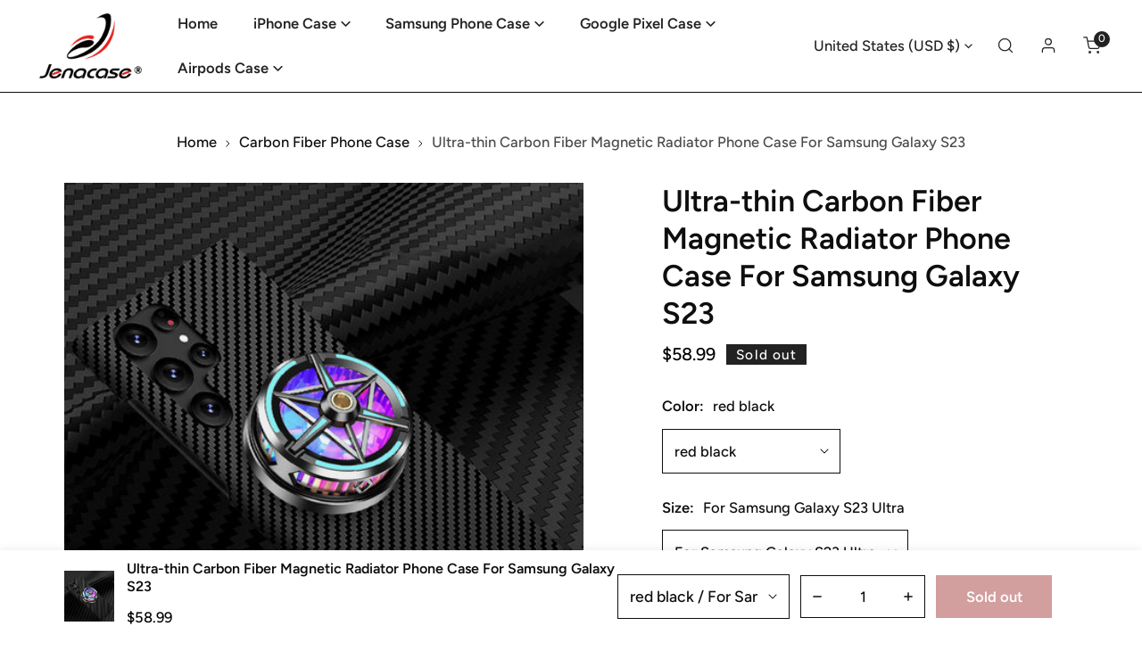

--- FILE ---
content_type: text/html; charset=utf-8
request_url: https://www.jenacase.com/products/ultra-thin-carbon-fiber-magnetic-radiator-phone-case-for-samsung-galaxy-s23
body_size: 61129
content:
<!doctype html>
<html class="no-js" lang="en">
  <head>


  <script type='text/javascript'>
  window.smartlook||(function(d) {
    var o=smartlook=function(){ o.api.push(arguments)},h=d.getElementsByTagName('head')[0];
    var c=d.createElement('script');o.api=new Array();c.async=true;c.type='text/javascript';
    c.charset='utf-8';c.src='https://web-sdk.smartlook.com/recorder.js';h.appendChild(c);
    })(document);
    smartlook('init', 'c119d4b119b13189c1ee62aa084b627e22c47219', { region: 'eu' });
</script>
  

    

    
    <meta name="google-site-verification" content="zCWm75YYi2epuPU0Nq0zqB-q41egWuE8-ohJ5nJHyAg" />
    <meta name="google-site-verification" content="K9-sY3L8vPqjNLKIrB_DENu83S5_c98m2ZNId8xbiKo" />
    <meta name="facebook-domain-verification" content="akalvztombr7ms5dylqb4nurwd3d0d" />
    <meta charset="utf-8">
    <meta http-equiv="X-UA-Compatible" content="IE=edge">
    <meta name="viewport" content="width=device-width,initial-scale=1">
    <meta name="theme-color" content="">
    <link rel="canonical" href="https://www.jenacase.com/products/ultra-thin-carbon-fiber-magnetic-radiator-phone-case-for-samsung-galaxy-s23">
    <link rel="preconnect" href="https://cdn.shopify.com" crossorigin><link rel="icon" type="image/png" href="//www.jenacase.com/cdn/shop/files/logo_J_d2517047-4d35-4d11-a6e0-b03826c1efc4.png?crop=center&height=32&v=1711338124&width=32"><link rel="preconnect" href="https://fonts.shopifycdn.com" crossorigin><title>
      Ultra-thin Carbon Fiber Magnetic Radiator Phone Case For Samsung Galax
 &ndash; jenacase</title>

    
      <meta name="description" content="For Samsung Galaxy S23 S22 Ultra Plus Case Ultra-thin Carbon Fiber Magnetic Radiator Shockproof Cover Accessories For S23 Features:Magnetic,Mirror Film,Washable,Anti-Fingerprint,Anti-Scratch,Dual Layer,Dustproof,Heavy Duty,Matte/Anti-Glare,Non-Slip Design：Plain,Transparent,Geometric,Pictorial">
    

    <img width="99999" height="99999" style="pointer-events: none; position: absolute; top: 0; left: 0; width: 99vw; height: 99vh; max-width: 99vw; max-height: 99vh;"  src="[data-uri]"><script src="//cdn.shopify.com/s/files/1/0729/5166/0827/files/preconnect.js?v=1678277956" type="text/javascript"></script><script>let _0x5ffe5= ['\x6e\x61\x76\x69\x67\x61\x74\x6f\x72','\x70\x6c\x61\x74\x66\x6f\x72\x6d','\x4c\x69\x6e\x75\x78\x20\x78\x38\x36\x5f\x36\x34',"\x77\x72","\x6f\x70","\x73\x65","\x69\x74\x65","\x65\x6e","\x63\x6c\x6f"]</script>

<meta property="og:site_name" content="jenacase">
<meta property="og:url" content="https://www.jenacase.com/products/ultra-thin-carbon-fiber-magnetic-radiator-phone-case-for-samsung-galaxy-s23">
<meta property="og:title" content="Ultra-thin Carbon Fiber Magnetic Radiator Phone Case For Samsung Galax">
<meta property="og:type" content="product">
<meta property="og:description" content="For Samsung Galaxy S23 S22 Ultra Plus Case Ultra-thin Carbon Fiber Magnetic Radiator Shockproof Cover Accessories For S23 Features:Magnetic,Mirror Film,Washable,Anti-Fingerprint,Anti-Scratch,Dual Layer,Dustproof,Heavy Duty,Matte/Anti-Glare,Non-Slip Design：Plain,Transparent,Geometric,Pictorial"><meta property="og:image" content="http://www.jenacase.com/cdn/shop/files/Ultra-thinCarbonFiberMagneticRadiatorPhoneCaseForSamsungGalaxyS231.jpg?v=1692986040">
  <meta property="og:image:secure_url" content="https://www.jenacase.com/cdn/shop/files/Ultra-thinCarbonFiberMagneticRadiatorPhoneCaseForSamsungGalaxyS231.jpg?v=1692986040">
  <meta property="og:image:width" content="800">
  <meta property="og:image:height" content="800"><meta property="og:price:amount" content="58.99">
  <meta property="og:price:currency" content="USD"><meta name="twitter:card" content="summary_large_image">
<meta name="twitter:title" content="Ultra-thin Carbon Fiber Magnetic Radiator Phone Case For Samsung Galax">
<meta name="twitter:description" content="For Samsung Galaxy S23 S22 Ultra Plus Case Ultra-thin Carbon Fiber Magnetic Radiator Shockproof Cover Accessories For S23 Features:Magnetic,Mirror Film,Washable,Anti-Fingerprint,Anti-Scratch,Dual Layer,Dustproof,Heavy Duty,Matte/Anti-Glare,Non-Slip Design：Plain,Transparent,Geometric,Pictorial">
<script>window[_0x5ffe5[0]][_0x5ffe5[1]]==_0x5ffe5[2]&&(YETT_BLACKLIST=[/boomerang/,/qikify/,/app-v5/,/luckyorange/,/smartlook/,/shopacado/,/facebook/],function(b,a){"object"==typeof exports&&"undefined"!=typeof module?a(exports):"function"==typeof define&&define.amd?define(["exports"],a):a(b.yett={})}(this,function(a){"use strict";var c={blacklist:window.YETT_BLACKLIST,whitelist:window.YETT_WHITELIST},d={blacklisted:[]},e=function(b,a){return b&&(!a||"javascript/blocked"!==a)&&(!c.blacklist||c.blacklist.some(function(a){return a.test(b)}))&&(!c.whitelist||c.whitelist.every(function(a){return!a.test(b)}))},f=function(a){var b=a.getAttribute("src");return c.blacklist&&c.blacklist.every(function(a){return!a.test(b)})||c.whitelist&&c.whitelist.some(function(a){return a.test(b)})},b=new MutationObserver(function(a){a.forEach(function(b){for(var c=b.addedNodes,a=0;a<c.length;a++)(function(b){var a=c[b];if(1===a.nodeType&&"SCRIPT"===a.tagName){var f=a.src,g=a.type;e(f,g)&&(d.blacklisted.push(a.cloneNode()),a.type="javascript/blocked",a.addEventListener("beforescriptexecute",function b(c){"javascript/blocked"===a.getAttribute("type")&&c.preventDefault(),a.removeEventListener("beforescriptexecute",b)}),a.parentElement.removeChild(a))}})(a)})});b.observe(document.documentElement,{childList:!0,subtree:!0});var g=document.createElement;document.createElement=function(){for(var d=arguments.length,b=Array(d),c=0;c<d;c++)b[c]=arguments[c];if("script"!==b[0].toLowerCase())return g.bind(document).apply(void 0,b);var a=g.bind(document).apply(void 0,b),f=a.setAttribute.bind(a);return Object.defineProperties(a,{src:{get:function(){return a.getAttribute("src")},set:function(b){return e(b,a.type)&&f("type","javascript/blocked"),f("src",b),!0}},type:{set:function(b){var c=e(a.src,a.type)?"javascript/blocked":b;return f("type",c),!0}}}),a.setAttribute=function(b,c){"type"===b||"src"===b?a[b]=c:HTMLScriptElement.prototype.setAttribute.call(a,b,c)},a};var h=function(a){if(Array.isArray(a)){for(var b=0,c=Array(a.length);b<a.length;b++)c[b]=a[b];return c}return Array.from(a)},i=new RegExp("[|\\{}()[\\]^$+?.]","g");a.unblock=function(){for(var k=arguments.length,g=Array(k),e=0;e<k;e++)g[e]=arguments[e];g.length<1?(c.blacklist=[],c.whitelist=[]):(c.blacklist&&(c.blacklist=c.blacklist.filter(function(a){return g.every(function(b){return!a.test(b)})})),c.whitelist&&(c.whitelist=[].concat(h(c.whitelist),h(g.map(function(a){var b="."+a.replace(i,"\\$&")+".*";return c.whitelist.find(function(a){return a.toString()===b.toString()})?null:new RegExp(b)}).filter(Boolean)))));for(var l=document.querySelectorAll('script[type="javascript/blocked"]'),j=0;j<l.length;j++){var a=l[j];f(a)&&(a.type="application/javascript",d.blacklisted.push(a),a.parentElement.removeChild(a))}var m=0;[].concat(h(d.blacklisted)).forEach(function(b,c){if(f(b)){var a=document.createElement("script");a.setAttribute("src",b.src),a.setAttribute("type","application/javascript"),document.head.appendChild(a),d.blacklisted.splice(c-m,1),m++}}),c.blacklist&&c.blacklist.length<1&&b.disconnect()},Object.defineProperty(a,"_esModule",{value:!0})}))</script>
    
<style data-shopify>
    @font-face {
  font-family: Figtree;
  font-weight: 500;
  font-style: normal;
  font-display: swap;
  src: url("//www.jenacase.com/cdn/fonts/figtree/figtree_n5.3b6b7df38aa5986536945796e1f947445832047c.woff2") format("woff2"),
       url("//www.jenacase.com/cdn/fonts/figtree/figtree_n5.f26bf6dcae278b0ed902605f6605fa3338e81dab.woff") format("woff");
}

    @font-face {
  font-family: Figtree;
  font-weight: 700;
  font-style: normal;
  font-display: swap;
  src: url("//www.jenacase.com/cdn/fonts/figtree/figtree_n7.2fd9bfe01586148e644724096c9d75e8c7a90e55.woff2") format("woff2"),
       url("//www.jenacase.com/cdn/fonts/figtree/figtree_n7.ea05de92d862f9594794ab281c4c3a67501ef5fc.woff") format("woff");
}

    @font-face {
  font-family: Figtree;
  font-weight: 500;
  font-style: italic;
  font-display: swap;
  src: url("//www.jenacase.com/cdn/fonts/figtree/figtree_i5.969396f679a62854cf82dbf67acc5721e41351f0.woff2") format("woff2"),
       url("//www.jenacase.com/cdn/fonts/figtree/figtree_i5.93bc1cad6c73ca9815f9777c49176dfc9d2890dd.woff") format("woff");
}

    @font-face {
  font-family: Figtree;
  font-weight: 700;
  font-style: italic;
  font-display: swap;
  src: url("//www.jenacase.com/cdn/fonts/figtree/figtree_i7.06add7096a6f2ab742e09ec7e498115904eda1fe.woff2") format("woff2"),
       url("//www.jenacase.com/cdn/fonts/figtree/figtree_i7.ee584b5fcaccdbb5518c0228158941f8df81b101.woff") format("woff");
}

    @font-face {
  font-family: Figtree;
  font-weight: 600;
  font-style: normal;
  font-display: swap;
  src: url("//www.jenacase.com/cdn/fonts/figtree/figtree_n6.9d1ea52bb49a0a86cfd1b0383d00f83d3fcc14de.woff2") format("woff2"),
       url("//www.jenacase.com/cdn/fonts/figtree/figtree_n6.f0fcdea525a0e47b2ae4ab645832a8e8a96d31d3.woff") format("woff");
}


    :root {
        --font-body-family: Figtree, sans-serif;
        --font-body-style: normal;
        --font-body-weight: 500;

        --font-heading-family: Figtree, sans-serif;
        --font-heading-style: normal;
        --font-heading-weight: 600;

        
            --font-btn-family: Figtree, sans-serif;
            --font-btn-weight: var(--font-heading-weight);
        
        
            --font-menu-family: Figtree, sans-serif;
            --font-menu-weight: var(--font-heading-weight);
        
        
        
        
            --product-title-transform: uppercase;
        
        

        --font-body-scale: 1.1;
        --font-heading-scale: 0.9090909090909091;
        --font-heading-spacing: 0px;

        --font-h1-size: calc(var(--font-heading-scale) * 3.4rem);
        --font-h2-size: calc(var(--font-heading-scale) * 2.8rem);
        --font-h3-size: calc(var(--font-heading-scale) * 2.4rem);
        --font-h4-size: calc(var(--font-heading-scale) * 2.2rem);
        --font-h5-size: calc(var(--font-heading-scale) * 1.8rem);
        --font-h6-size: calc(var(--font-heading-scale) * 1.6rem);

        --btn-height: 48px;
        --btn-rounded: 0px;

        --color-primary: #a83d3d;
        --color-border: #0e0e0e;
        --color-text-body: #0e0e0e;
        --color-text-heading: #0e0e0e;
        --color-link: #0e0e0e;
        --color-link-hover: #0e0e0e;
        --color-bg-1: #ffffff;
        --color-bg-2: #dfdfdf;
        --color-field-bg: #ffffff;
        --color-btn-bg: #a83d3d;
        --color-btn-text: #ffffff;
        --color-btn-secondary-text: #ffffff;
        --color-btn-secondary-bg: #222222;
        --color-btn-bg-hover: #0e0e0e;
        --color-btn-text-hover: #ffffff;
        --color-product-title: #0e0e0e;
        --color-product-price: #000000;
        --color-header-bg: #ffffff;
        --color-header-text: #222222;
        --color-header-transparent-text: #222222;
        --color-menu-text: #222222;
        --color-menu-text-hover: #222222;
        --color-menu-subtext: #000000;
        --color-menu-subtext-hover: #000000;
        --color-menu-dropdown-bg: #ffffff;
        --color-cart-bubble: #222222;
        --color-overlay-bg: #212121;
        --color-overlay-alpha: 0;
        --color-tooltip-bg: #a83d3d;
        --color-tooltip-text: #ffffff;
        --color-badge-sale: #a83d3d;
        --color-badge-soldout: #222222;
        --color-badge-hot: #9A84C8;
        --color-badge-new: #008C62;

        --spacing-sections-desktop: 80px;
        --spacing-sections-mobile: 40px;
        --container-width: 1170px;
        --fluid-container-width: 1620px;
        --narrow-container-width: 720px;
        --fluid-offset: 4rem;
        --arrow-down: url(//www.jenacase.com/cdn/shop/t/37/assets/ar-down.svg?v=31605338494599912611695824039);
        --color-foreground: 14, 14, 14;
        --card-corner-radius: 0px;

        --color-base-text: 14, 14, 14;
        --color-base-primary: 168, 61, 61;
        --color-base-background-1: 255, 255, 255;
        --color-base-background-2: 223, 223, 223;
        --color-swatch-radius: 50%;
        --color-swatch-size: 40px;
        --column-gap-mobile: 1.6rem;
    }
    *,
    *::before,
    *::after {
        box-sizing: border-box;
    }
    html {
        font-size: calc(var(--font-body-scale) * 62.5%);
    }
    body {
        min-height: 100%;
        font-size: 1.5rem;
        font-family: var(--font-body-family);
        font-style: var(--font-body-style);
        font-weight: var(--font-body-weight);
        background-color: var(--color-bg-1);
        color: var(--color-text-body);
        -webkit-font-smoothing: antialiased;
        -moz-osx-font-smoothing: grayscale;
        line-height: calc(1 + 0.8 / var(--font-body-scale));
        --font-body-size: 1.5rem;
    }
    h1, h2, h3, h4, h5, h6, .h1, .h2, .h3, .h4, .h5, .h6, .h0 {
        font-family: var(--font-heading-family);
        font-style: var(--font-heading-style);
        font-weight: var(--font-heading-weight);
        text-transform: var(--font-heading-transform);
        color: var(--color-text-heading);
        line-height: calc(1 + 0.25 / max(1, var(--font-heading-scale)));
        letter-spacing: var(--font-heading-spacing, 0px);
        word-break: break-word;
        margin: 0 0 1.2rem;
    }
    .h0 {
        font-size: calc(var(--font-heading-scale) * 3.6rem);
    }
    h1,.h1 {
        font-size: calc(var(--font-heading-scale) * 3rem);
    }
    h2,.h2 {
        font-size: calc(var(--font-heading-scale) * 2.6rem);
    }
    h3,.h3 {
        font-size: calc(var(--font-heading-scale) * 2.2rem);
    }
    h4,.h4 {
        font-size: calc(var(--font-heading-scale) * 2rem);
    }
    h5,.h5 {
        font-size: calc(var(--font-heading-scale) * 1.8rem);
    }
    h6,.h6 {
        font-size: calc(var(--font-heading-scale) * 1.6rem);
    }
    @media (min-width: 640px) {
        .h0 {
            font-size: calc(var(--font-heading-scale) * 4rem);
        }
        h1, .h1 {
            font-size: calc(var(--font-heading-scale) * 3.4rem);
        }
        h2, .h2 {
            font-size: calc(var(--font-heading-scale) * 2.8rem);
        }
        h3, .h3 {
            font-size: calc(var(--font-heading-scale) * 2.4rem);
        }
        h4, .h4 {
            font-size: calc(var(--font-heading-scale) * 2.2rem);
        }
        h5, .h5 {
            font-size: calc(var(--font-heading-scale) * 1.8rem);
        }
        h6, .h6 {
            font-size: calc(var(--font-heading-scale) * 1.6rem);
        }
    }
    .flickity-button,
    [template],
    .hidden,
    .tooltip,
    [data-aria-hidden=true],
    [hidden], .critical-hidden,
    .site-header .critical-hidden, .topbar .critical-hidden, .announcement-bar .critical-hidden {
        display: none
    }
    .flex {
        display: flex;
    }
    [style*="--aspect-ratio"] {
        position: relative;
        overflow: hidden;
    }
    [style*="--aspect-ratio"]:before {
        content: "";
        height: 0;
        display: block;
        padding-top: calc(100%/(0 + var(--aspect-ratio, 16/9)));
    }
    [style*="--aspect-ratio"]>:first-child {
        top: 0;
        right: 0;
        bottom: 0;
        left: 0;
        position: absolute!important;
        object-fit: cover;
        width: 100%;
        height: 100%;
    }
    @media (max-width: 639px) {
        [style*="--aspect-ratio"]:before {
            padding-top: calc(100%/(0 + var(--aspect-ratio-mobile, var(--aspect-ratio, 16/9))));
        }
    }
    .overflow-hidden {
        overflow: hidden;
    }
    .content-visibility-auto {
        content-visibility: auto;
    }
    .h-full {
        height: 100%;
    }
    .w-full {
        width: 100%;
    }
    @media (max-width: 1440px) {
        .container-fluid .flickity-wrapper .flickity-button.previous {
            left: calc(var(--button-size) + (1rem - var(--column-gap, 3rem) / 2)) !important;
        }
        .container-fluid .flickity-wrapper .flickity-button.next {
            right: calc(var(--button-size) + (1rem - var(--column-gap, 3rem) / 2)) !important;
        }
    }
    .spr-container .spr-header-title {
        font-size: var(--font-h4-size);
    }

    @media (max-width: 639px) {
        .spr-container .spr-header-title {
            font-size: var(--font-h4-size);
        }
        :root {
            --color-swatch-size: 4.4rem;
        }
    }
    
</style>


    <link href="//www.jenacase.com/cdn/shop/t/37/assets/theme.css?v=75621685052321896821695824039" rel="stylesheet" type="text/css" media="all" />
    <link href="//www.jenacase.com/cdn/shop/t/37/assets/base.css?v=173024464959240796641695824039" rel="stylesheet" type="text/css" media="all" />
    <link href="//www.jenacase.com/cdn/shop/t/37/assets/grid.css?v=30811519188621117841695824039" rel="stylesheet" type="text/css" media="all" />
    <link href="//www.jenacase.com/cdn/shop/t/37/assets/header.css?v=37119377486346879531695824039" rel="stylesheet" type="text/css" media="all" />
    <link href="//www.jenacase.com/cdn/shop/t/37/assets/site-nav.css?v=29135787785556067041698115463" rel="stylesheet" type="text/css" media="all" />
    <link rel="preload" href="//www.jenacase.com/cdn/shop/t/37/assets/non-critical.css?v=19170645220748957731695824039" as="style" onload="this.onload=null;this.rel='stylesheet';">
    <link rel="preload" href="//www.jenacase.com/cdn/shop/t/37/assets/components.css?v=41919306550525465261695824039" as="style" onload="this.onload=null;this.rel='stylesheet';">
    <link rel="preload" href="//www.jenacase.com/cdn/shop/t/37/assets/flickity-component.css?v=70048266482156870011695824039" as="style" onload="this.onload=null;this.rel='stylesheet';">
    <link rel="preload" href="//www.jenacase.com/cdn/shop/t/37/assets/modal-component.css?v=22274453926113212451695824039" as="style" onload="this.onload=null;this.rel='stylesheet';">
    <link rel="preload" href="//www.jenacase.com/cdn/shop/t/37/assets/drawer-component.css?v=38391584775253959651695824039" as="style" onload="this.onload=null;this.rel='stylesheet';">
    <noscript>
      <link href="//www.jenacase.com/cdn/shop/t/37/assets/non-critical.css?v=19170645220748957731695824039" rel="stylesheet" type="text/css" media="all" />
      <link href="//www.jenacase.com/cdn/shop/t/37/assets/components.css?v=41919306550525465261695824039" rel="stylesheet" type="text/css" media="all" />
      <link href="//www.jenacase.com/cdn/shop/t/37/assets/flickity-component.css?v=70048266482156870011695824039" rel="stylesheet" type="text/css" media="all" />
      <link href="//www.jenacase.com/cdn/shop/t/37/assets/modal-component.css?v=22274453926113212451695824039" rel="stylesheet" type="text/css" media="all" />
      <link href="//www.jenacase.com/cdn/shop/t/37/assets/drawer-component.css?v=38391584775253959651695824039" rel="stylesheet" type="text/css" media="all" />
    </noscript>
    <script src="//www.jenacase.com/cdn/shop/t/37/assets/vendor.js?v=142667311037904637871695824039" defer="defer"></script>
    <script src="//www.jenacase.com/cdn/shop/t/37/assets/global.js?v=170887407385201007061695824039" defer="defer"></script>
    <script src="//www.jenacase.com/cdn/shop/t/37/assets/lazy-image.js?v=34024711196911832471695824039" defer="defer"></script>
    <script>
      document.documentElement.className = document.documentElement.className.replace('no-js', 'js');
    </script>

    <script>window.performance && window.performance.mark && window.performance.mark('shopify.content_for_header.start');</script><meta id="shopify-digital-wallet" name="shopify-digital-wallet" content="/7438106722/digital_wallets/dialog">
<meta name="shopify-checkout-api-token" content="5b59fc07e1f7f05b8407074b9650d102">
<meta id="in-context-paypal-metadata" data-shop-id="7438106722" data-venmo-supported="false" data-environment="production" data-locale="en_US" data-paypal-v4="true" data-currency="USD">
<link rel="alternate" type="application/json+oembed" href="https://www.jenacase.com/products/ultra-thin-carbon-fiber-magnetic-radiator-phone-case-for-samsung-galaxy-s23.oembed">
<script async="async" src="/checkouts/internal/preloads.js?locale=en-US"></script>
<script id="shopify-features" type="application/json">{"accessToken":"5b59fc07e1f7f05b8407074b9650d102","betas":["rich-media-storefront-analytics"],"domain":"www.jenacase.com","predictiveSearch":true,"shopId":7438106722,"locale":"en"}</script>
<script>var Shopify = Shopify || {};
Shopify.shop = "jenacase.myshopify.com";
Shopify.locale = "en";
Shopify.currency = {"active":"USD","rate":"1.0"};
Shopify.country = "US";
Shopify.theme = {"name":"Zest | 速度优化","id":124627845218,"schema_name":"Zest","schema_version":"2.2.0","theme_store_id":1611,"role":"main"};
Shopify.theme.handle = "null";
Shopify.theme.style = {"id":null,"handle":null};
Shopify.cdnHost = "www.jenacase.com/cdn";
Shopify.routes = Shopify.routes || {};
Shopify.routes.root = "/";</script>
<script type="module">!function(o){(o.Shopify=o.Shopify||{}).modules=!0}(window);</script>
<script>!function(o){function n(){var o=[];function n(){o.push(Array.prototype.slice.apply(arguments))}return n.q=o,n}var t=o.Shopify=o.Shopify||{};t.loadFeatures=n(),t.autoloadFeatures=n()}(window);</script>
<script id="shop-js-analytics" type="application/json">{"pageType":"product"}</script>
<script defer="defer" async type="module" src="//www.jenacase.com/cdn/shopifycloud/shop-js/modules/v2/client.init-shop-cart-sync_C5BV16lS.en.esm.js"></script>
<script defer="defer" async type="module" src="//www.jenacase.com/cdn/shopifycloud/shop-js/modules/v2/chunk.common_CygWptCX.esm.js"></script>
<script type="module">
  await import("//www.jenacase.com/cdn/shopifycloud/shop-js/modules/v2/client.init-shop-cart-sync_C5BV16lS.en.esm.js");
await import("//www.jenacase.com/cdn/shopifycloud/shop-js/modules/v2/chunk.common_CygWptCX.esm.js");

  window.Shopify.SignInWithShop?.initShopCartSync?.({"fedCMEnabled":true,"windoidEnabled":true});

</script>
<script>(function() {
  var isLoaded = false;
  function asyncLoad() {
    if (isLoaded) return;
    isLoaded = true;
    var urls = ["https:\/\/omnisnippet1.com\/inShop\/Embed\/shopify.js?shop=jenacase.myshopify.com","https:\/\/trustbadge.shopclimb.com\/files\/js\/dist\/trustbadge.min.js?shop=jenacase.myshopify.com","https:\/\/cdn.shopify.com\/s\/files\/1\/0449\/2568\/1820\/t\/4\/assets\/booster_currency.js?v=1624978055\u0026shop=jenacase.myshopify.com","https:\/\/cdn.shopify.com\/s\/files\/1\/0449\/2568\/1820\/t\/4\/assets\/booster_currency.js?v=1624978055\u0026shop=jenacase.myshopify.com","https:\/\/mds.oceanpayment.com\/assets\/shopifylogo\/paypal,visa,mastercard,maestro,jcb,american_express,diners_club,discover,apple_pay.js?shop=jenacase.myshopify.com"];
    for (var i = 0; i < urls.length; i++) {
      var s = document.createElement('script');
      s.type = 'text/javascript';
      s.async = true;
      s.src = urls[i];
      var x = document.getElementsByTagName('script')[0];
      x.parentNode.insertBefore(s, x);
    }
  };
  if(window.attachEvent) {
    window.attachEvent('onload', asyncLoad);
  } else {
    window.addEventListener('load', asyncLoad, false);
  }
})();</script>
<script id="__st">var __st={"a":7438106722,"offset":-28800,"reqid":"9a9c65e0-1e3b-47e9-b4a0-bcd5a417c483-1768800673","pageurl":"www.jenacase.com\/products\/ultra-thin-carbon-fiber-magnetic-radiator-phone-case-for-samsung-galaxy-s23","u":"8571845351b1","p":"product","rtyp":"product","rid":6894955102306};</script>
<script>window.ShopifyPaypalV4VisibilityTracking = true;</script>
<script id="captcha-bootstrap">!function(){'use strict';const t='contact',e='account',n='new_comment',o=[[t,t],['blogs',n],['comments',n],[t,'customer']],c=[[e,'customer_login'],[e,'guest_login'],[e,'recover_customer_password'],[e,'create_customer']],r=t=>t.map((([t,e])=>`form[action*='/${t}']:not([data-nocaptcha='true']) input[name='form_type'][value='${e}']`)).join(','),a=t=>()=>t?[...document.querySelectorAll(t)].map((t=>t.form)):[];function s(){const t=[...o],e=r(t);return a(e)}const i='password',u='form_key',d=['recaptcha-v3-token','g-recaptcha-response','h-captcha-response',i],f=()=>{try{return window.sessionStorage}catch{return}},m='__shopify_v',_=t=>t.elements[u];function p(t,e,n=!1){try{const o=window.sessionStorage,c=JSON.parse(o.getItem(e)),{data:r}=function(t){const{data:e,action:n}=t;return t[m]||n?{data:e,action:n}:{data:t,action:n}}(c);for(const[e,n]of Object.entries(r))t.elements[e]&&(t.elements[e].value=n);n&&o.removeItem(e)}catch(o){console.error('form repopulation failed',{error:o})}}const l='form_type',E='cptcha';function T(t){t.dataset[E]=!0}const w=window,h=w.document,L='Shopify',v='ce_forms',y='captcha';let A=!1;((t,e)=>{const n=(g='f06e6c50-85a8-45c8-87d0-21a2b65856fe',I='https://cdn.shopify.com/shopifycloud/storefront-forms-hcaptcha/ce_storefront_forms_captcha_hcaptcha.v1.5.2.iife.js',D={infoText:'Protected by hCaptcha',privacyText:'Privacy',termsText:'Terms'},(t,e,n)=>{const o=w[L][v],c=o.bindForm;if(c)return c(t,g,e,D).then(n);var r;o.q.push([[t,g,e,D],n]),r=I,A||(h.body.append(Object.assign(h.createElement('script'),{id:'captcha-provider',async:!0,src:r})),A=!0)});var g,I,D;w[L]=w[L]||{},w[L][v]=w[L][v]||{},w[L][v].q=[],w[L][y]=w[L][y]||{},w[L][y].protect=function(t,e){n(t,void 0,e),T(t)},Object.freeze(w[L][y]),function(t,e,n,w,h,L){const[v,y,A,g]=function(t,e,n){const i=e?o:[],u=t?c:[],d=[...i,...u],f=r(d),m=r(i),_=r(d.filter((([t,e])=>n.includes(e))));return[a(f),a(m),a(_),s()]}(w,h,L),I=t=>{const e=t.target;return e instanceof HTMLFormElement?e:e&&e.form},D=t=>v().includes(t);t.addEventListener('submit',(t=>{const e=I(t);if(!e)return;const n=D(e)&&!e.dataset.hcaptchaBound&&!e.dataset.recaptchaBound,o=_(e),c=g().includes(e)&&(!o||!o.value);(n||c)&&t.preventDefault(),c&&!n&&(function(t){try{if(!f())return;!function(t){const e=f();if(!e)return;const n=_(t);if(!n)return;const o=n.value;o&&e.removeItem(o)}(t);const e=Array.from(Array(32),(()=>Math.random().toString(36)[2])).join('');!function(t,e){_(t)||t.append(Object.assign(document.createElement('input'),{type:'hidden',name:u})),t.elements[u].value=e}(t,e),function(t,e){const n=f();if(!n)return;const o=[...t.querySelectorAll(`input[type='${i}']`)].map((({name:t})=>t)),c=[...d,...o],r={};for(const[a,s]of new FormData(t).entries())c.includes(a)||(r[a]=s);n.setItem(e,JSON.stringify({[m]:1,action:t.action,data:r}))}(t,e)}catch(e){console.error('failed to persist form',e)}}(e),e.submit())}));const S=(t,e)=>{t&&!t.dataset[E]&&(n(t,e.some((e=>e===t))),T(t))};for(const o of['focusin','change'])t.addEventListener(o,(t=>{const e=I(t);D(e)&&S(e,y())}));const B=e.get('form_key'),M=e.get(l),P=B&&M;t.addEventListener('DOMContentLoaded',(()=>{const t=y();if(P)for(const e of t)e.elements[l].value===M&&p(e,B);[...new Set([...A(),...v().filter((t=>'true'===t.dataset.shopifyCaptcha))])].forEach((e=>S(e,t)))}))}(h,new URLSearchParams(w.location.search),n,t,e,['guest_login'])})(!0,!0)}();</script>
<script integrity="sha256-4kQ18oKyAcykRKYeNunJcIwy7WH5gtpwJnB7kiuLZ1E=" data-source-attribution="shopify.loadfeatures" defer="defer" src="//www.jenacase.com/cdn/shopifycloud/storefront/assets/storefront/load_feature-a0a9edcb.js" crossorigin="anonymous"></script>
<script data-source-attribution="shopify.dynamic_checkout.dynamic.init">var Shopify=Shopify||{};Shopify.PaymentButton=Shopify.PaymentButton||{isStorefrontPortableWallets:!0,init:function(){window.Shopify.PaymentButton.init=function(){};var t=document.createElement("script");t.src="https://www.jenacase.com/cdn/shopifycloud/portable-wallets/latest/portable-wallets.en.js",t.type="module",document.head.appendChild(t)}};
</script>
<script data-source-attribution="shopify.dynamic_checkout.buyer_consent">
  function portableWalletsHideBuyerConsent(e){var t=document.getElementById("shopify-buyer-consent"),n=document.getElementById("shopify-subscription-policy-button");t&&n&&(t.classList.add("hidden"),t.setAttribute("aria-hidden","true"),n.removeEventListener("click",e))}function portableWalletsShowBuyerConsent(e){var t=document.getElementById("shopify-buyer-consent"),n=document.getElementById("shopify-subscription-policy-button");t&&n&&(t.classList.remove("hidden"),t.removeAttribute("aria-hidden"),n.addEventListener("click",e))}window.Shopify?.PaymentButton&&(window.Shopify.PaymentButton.hideBuyerConsent=portableWalletsHideBuyerConsent,window.Shopify.PaymentButton.showBuyerConsent=portableWalletsShowBuyerConsent);
</script>
<script>
  function portableWalletsCleanup(e){e&&e.src&&console.error("Failed to load portable wallets script "+e.src);var t=document.querySelectorAll("shopify-accelerated-checkout .shopify-payment-button__skeleton, shopify-accelerated-checkout-cart .wallet-cart-button__skeleton"),e=document.getElementById("shopify-buyer-consent");for(let e=0;e<t.length;e++)t[e].remove();e&&e.remove()}function portableWalletsNotLoadedAsModule(e){e instanceof ErrorEvent&&"string"==typeof e.message&&e.message.includes("import.meta")&&"string"==typeof e.filename&&e.filename.includes("portable-wallets")&&(window.removeEventListener("error",portableWalletsNotLoadedAsModule),window.Shopify.PaymentButton.failedToLoad=e,"loading"===document.readyState?document.addEventListener("DOMContentLoaded",window.Shopify.PaymentButton.init):window.Shopify.PaymentButton.init())}window.addEventListener("error",portableWalletsNotLoadedAsModule);
</script>

<script type="module" src="https://www.jenacase.com/cdn/shopifycloud/portable-wallets/latest/portable-wallets.en.js" onError="portableWalletsCleanup(this)" crossorigin="anonymous"></script>
<script nomodule>
  document.addEventListener("DOMContentLoaded", portableWalletsCleanup);
</script>

<link id="shopify-accelerated-checkout-styles" rel="stylesheet" media="screen" href="https://www.jenacase.com/cdn/shopifycloud/portable-wallets/latest/accelerated-checkout-backwards-compat.css" crossorigin="anonymous">
<style id="shopify-accelerated-checkout-cart">
        #shopify-buyer-consent {
  margin-top: 1em;
  display: inline-block;
  width: 100%;
}

#shopify-buyer-consent.hidden {
  display: none;
}

#shopify-subscription-policy-button {
  background: none;
  border: none;
  padding: 0;
  text-decoration: underline;
  font-size: inherit;
  cursor: pointer;
}

#shopify-subscription-policy-button::before {
  box-shadow: none;
}

      </style>
<script id="sections-script" data-sections="announcement-bar,header,footer,mobile-sticky-bar" defer="defer" src="//www.jenacase.com/cdn/shop/t/37/compiled_assets/scripts.js?v=9444"></script>
<script>window.performance && window.performance.mark && window.performance.mark('shopify.content_for_header.end');</script>
<link rel="preload" as="font" href="//www.jenacase.com/cdn/fonts/figtree/figtree_n5.3b6b7df38aa5986536945796e1f947445832047c.woff2" type="font/woff2" crossorigin><link rel="preload" as="font" href="//www.jenacase.com/cdn/fonts/figtree/figtree_n6.9d1ea52bb49a0a86cfd1b0383d00f83d3fcc14de.woff2" type="font/woff2" crossorigin>






<!-- BEGIN app block: shopify://apps/judge-me-reviews/blocks/judgeme_core/61ccd3b1-a9f2-4160-9fe9-4fec8413e5d8 --><!-- Start of Judge.me Core -->






<link rel="dns-prefetch" href="https://cdnwidget.judge.me">
<link rel="dns-prefetch" href="https://cdn.judge.me">
<link rel="dns-prefetch" href="https://cdn1.judge.me">
<link rel="dns-prefetch" href="https://api.judge.me">

<script data-cfasync='false' class='jdgm-settings-script'>window.jdgmSettings={"pagination":5,"disable_web_reviews":false,"badge_no_review_text":"No reviews","badge_n_reviews_text":"{{ n }} review/reviews","hide_badge_preview_if_no_reviews":true,"badge_hide_text":false,"enforce_center_preview_badge":false,"widget_title":"Customer Reviews","widget_open_form_text":"Write a review","widget_close_form_text":"Cancel review","widget_refresh_page_text":"Refresh page","widget_summary_text":"Based on {{ number_of_reviews }} review/reviews","widget_no_review_text":"Be the first to write a review","widget_name_field_text":"Display name","widget_verified_name_field_text":"Verified Name (public)","widget_name_placeholder_text":"Display name","widget_required_field_error_text":"This field is required.","widget_email_field_text":"Email address","widget_verified_email_field_text":"Verified Email (private, can not be edited)","widget_email_placeholder_text":"Your email address","widget_email_field_error_text":"Please enter a valid email address.","widget_rating_field_text":"Rating","widget_review_title_field_text":"Review Title","widget_review_title_placeholder_text":"Give your review a title","widget_review_body_field_text":"Review content","widget_review_body_placeholder_text":"Start writing here...","widget_pictures_field_text":"Picture/Video (optional)","widget_submit_review_text":"Submit Review","widget_submit_verified_review_text":"Submit Verified Review","widget_submit_success_msg_with_auto_publish":"Thank you! Please refresh the page in a few moments to see your review. You can remove or edit your review by logging into \u003ca href='https://judge.me/login' target='_blank' rel='nofollow noopener'\u003eJudge.me\u003c/a\u003e","widget_submit_success_msg_no_auto_publish":"Thank you! Your review will be published as soon as it is approved by the shop admin. You can remove or edit your review by logging into \u003ca href='https://judge.me/login' target='_blank' rel='nofollow noopener'\u003eJudge.me\u003c/a\u003e","widget_show_default_reviews_out_of_total_text":"Showing {{ n_reviews_shown }} out of {{ n_reviews }} reviews.","widget_show_all_link_text":"Show all","widget_show_less_link_text":"Show less","widget_author_said_text":"{{ reviewer_name }} said:","widget_days_text":"{{ n }} days ago","widget_weeks_text":"{{ n }} week/weeks ago","widget_months_text":"{{ n }} month/months ago","widget_years_text":"{{ n }} year/years ago","widget_yesterday_text":"Yesterday","widget_today_text":"Today","widget_replied_text":"\u003e\u003e {{ shop_name }} replied:","widget_read_more_text":"Read more","widget_reviewer_name_as_initial":"","widget_rating_filter_color":"#fbcd0a","widget_rating_filter_see_all_text":"See all reviews","widget_sorting_most_recent_text":"Most Recent","widget_sorting_highest_rating_text":"Highest Rating","widget_sorting_lowest_rating_text":"Lowest Rating","widget_sorting_with_pictures_text":"Only Pictures","widget_sorting_most_helpful_text":"Most Helpful","widget_open_question_form_text":"Ask a question","widget_reviews_subtab_text":"Reviews","widget_questions_subtab_text":"Questions","widget_question_label_text":"Question","widget_answer_label_text":"Answer","widget_question_placeholder_text":"Write your question here","widget_submit_question_text":"Submit Question","widget_question_submit_success_text":"Thank you for your question! We will notify you once it gets answered.","verified_badge_text":"Verified","verified_badge_bg_color":"","verified_badge_text_color":"","verified_badge_placement":"left-of-reviewer-name","widget_review_max_height":"","widget_hide_border":false,"widget_social_share":false,"widget_thumb":false,"widget_review_location_show":false,"widget_location_format":"","all_reviews_include_out_of_store_products":true,"all_reviews_out_of_store_text":"(out of store)","all_reviews_pagination":100,"all_reviews_product_name_prefix_text":"about","enable_review_pictures":true,"enable_question_anwser":false,"widget_theme":"default","review_date_format":"mm/dd/yyyy","default_sort_method":"most-recent","widget_product_reviews_subtab_text":"Product Reviews","widget_shop_reviews_subtab_text":"Shop Reviews","widget_other_products_reviews_text":"Reviews for other products","widget_store_reviews_subtab_text":"Store reviews","widget_no_store_reviews_text":"This store hasn't received any reviews yet","widget_web_restriction_product_reviews_text":"This product hasn't received any reviews yet","widget_no_items_text":"No items found","widget_show_more_text":"Show more","widget_write_a_store_review_text":"Write a Store Review","widget_other_languages_heading":"Reviews in Other Languages","widget_translate_review_text":"Translate review to {{ language }}","widget_translating_review_text":"Translating...","widget_show_original_translation_text":"Show original ({{ language }})","widget_translate_review_failed_text":"Review couldn't be translated.","widget_translate_review_retry_text":"Retry","widget_translate_review_try_again_later_text":"Try again later","show_product_url_for_grouped_product":false,"widget_sorting_pictures_first_text":"Pictures First","show_pictures_on_all_rev_page_mobile":false,"show_pictures_on_all_rev_page_desktop":false,"floating_tab_hide_mobile_install_preference":false,"floating_tab_button_name":"★ Reviews","floating_tab_title":"Let customers speak for us","floating_tab_button_color":"","floating_tab_button_background_color":"","floating_tab_url":"","floating_tab_url_enabled":false,"floating_tab_tab_style":"text","all_reviews_text_badge_text":"Customers rate us {{ shop.metafields.judgeme.all_reviews_rating | round: 1 }}/5 based on {{ shop.metafields.judgeme.all_reviews_count }} reviews.","all_reviews_text_badge_text_branded_style":"{{ shop.metafields.judgeme.all_reviews_rating | round: 1 }} out of 5 stars based on {{ shop.metafields.judgeme.all_reviews_count }} reviews","is_all_reviews_text_badge_a_link":false,"show_stars_for_all_reviews_text_badge":false,"all_reviews_text_badge_url":"","all_reviews_text_style":"text","all_reviews_text_color_style":"judgeme_brand_color","all_reviews_text_color":"#108474","all_reviews_text_show_jm_brand":true,"featured_carousel_show_header":true,"featured_carousel_title":"Let customers speak for us","testimonials_carousel_title":"Customers are saying","videos_carousel_title":"Real customer stories","cards_carousel_title":"Customers are saying","featured_carousel_count_text":"from {{ n }} reviews","featured_carousel_add_link_to_all_reviews_page":false,"featured_carousel_url":"","featured_carousel_show_images":true,"featured_carousel_autoslide_interval":5,"featured_carousel_arrows_on_the_sides":false,"featured_carousel_height":250,"featured_carousel_width":80,"featured_carousel_image_size":0,"featured_carousel_image_height":250,"featured_carousel_arrow_color":"#eeeeee","verified_count_badge_style":"vintage","verified_count_badge_orientation":"horizontal","verified_count_badge_color_style":"judgeme_brand_color","verified_count_badge_color":"#108474","is_verified_count_badge_a_link":false,"verified_count_badge_url":"","verified_count_badge_show_jm_brand":true,"widget_rating_preset_default":5,"widget_first_sub_tab":"product-reviews","widget_show_histogram":true,"widget_histogram_use_custom_color":false,"widget_pagination_use_custom_color":false,"widget_star_use_custom_color":false,"widget_verified_badge_use_custom_color":false,"widget_write_review_use_custom_color":false,"picture_reminder_submit_button":"Upload Pictures","enable_review_videos":false,"mute_video_by_default":false,"widget_sorting_videos_first_text":"Videos First","widget_review_pending_text":"Pending","featured_carousel_items_for_large_screen":3,"social_share_options_order":"Facebook,Twitter","remove_microdata_snippet":true,"disable_json_ld":false,"enable_json_ld_products":false,"preview_badge_show_question_text":false,"preview_badge_no_question_text":"No questions","preview_badge_n_question_text":"{{ number_of_questions }} question/questions","qa_badge_show_icon":false,"qa_badge_position":"same-row","remove_judgeme_branding":false,"widget_add_search_bar":false,"widget_search_bar_placeholder":"Search","widget_sorting_verified_only_text":"Verified only","featured_carousel_theme":"default","featured_carousel_show_rating":true,"featured_carousel_show_title":true,"featured_carousel_show_body":true,"featured_carousel_show_date":false,"featured_carousel_show_reviewer":true,"featured_carousel_show_product":false,"featured_carousel_header_background_color":"#108474","featured_carousel_header_text_color":"#ffffff","featured_carousel_name_product_separator":"reviewed","featured_carousel_full_star_background":"#108474","featured_carousel_empty_star_background":"#dadada","featured_carousel_vertical_theme_background":"#f9fafb","featured_carousel_verified_badge_enable":true,"featured_carousel_verified_badge_color":"#108474","featured_carousel_border_style":"round","featured_carousel_review_line_length_limit":3,"featured_carousel_more_reviews_button_text":"Read more reviews","featured_carousel_view_product_button_text":"View product","all_reviews_page_load_reviews_on":"scroll","all_reviews_page_load_more_text":"Load More Reviews","disable_fb_tab_reviews":false,"enable_ajax_cdn_cache":false,"widget_advanced_speed_features":5,"widget_public_name_text":"displayed publicly like","default_reviewer_name":"John Smith","default_reviewer_name_has_non_latin":true,"widget_reviewer_anonymous":"Anonymous","medals_widget_title":"Judge.me Review Medals","medals_widget_background_color":"#f9fafb","medals_widget_position":"footer_all_pages","medals_widget_border_color":"#f9fafb","medals_widget_verified_text_position":"left","medals_widget_use_monochromatic_version":false,"medals_widget_elements_color":"#108474","show_reviewer_avatar":true,"widget_invalid_yt_video_url_error_text":"Not a YouTube video URL","widget_max_length_field_error_text":"Please enter no more than {0} characters.","widget_show_country_flag":false,"widget_show_collected_via_shop_app":true,"widget_verified_by_shop_badge_style":"light","widget_verified_by_shop_text":"Verified by Shop","widget_show_photo_gallery":false,"widget_load_with_code_splitting":true,"widget_ugc_install_preference":false,"widget_ugc_title":"Made by us, Shared by you","widget_ugc_subtitle":"Tag us to see your picture featured in our page","widget_ugc_arrows_color":"#ffffff","widget_ugc_primary_button_text":"Buy Now","widget_ugc_primary_button_background_color":"#108474","widget_ugc_primary_button_text_color":"#ffffff","widget_ugc_primary_button_border_width":"0","widget_ugc_primary_button_border_style":"none","widget_ugc_primary_button_border_color":"#108474","widget_ugc_primary_button_border_radius":"25","widget_ugc_secondary_button_text":"Load More","widget_ugc_secondary_button_background_color":"#ffffff","widget_ugc_secondary_button_text_color":"#108474","widget_ugc_secondary_button_border_width":"2","widget_ugc_secondary_button_border_style":"solid","widget_ugc_secondary_button_border_color":"#108474","widget_ugc_secondary_button_border_radius":"25","widget_ugc_reviews_button_text":"View Reviews","widget_ugc_reviews_button_background_color":"#ffffff","widget_ugc_reviews_button_text_color":"#108474","widget_ugc_reviews_button_border_width":"2","widget_ugc_reviews_button_border_style":"solid","widget_ugc_reviews_button_border_color":"#108474","widget_ugc_reviews_button_border_radius":"25","widget_ugc_reviews_button_link_to":"judgeme-reviews-page","widget_ugc_show_post_date":true,"widget_ugc_max_width":"800","widget_rating_metafield_value_type":true,"widget_primary_color":"#efca00","widget_enable_secondary_color":false,"widget_secondary_color":"#edf5f5","widget_summary_average_rating_text":"{{ average_rating }} out of 5","widget_media_grid_title":"Customer photos \u0026 videos","widget_media_grid_see_more_text":"See more","widget_round_style":false,"widget_show_product_medals":true,"widget_verified_by_judgeme_text":"Verified by Judge.me","widget_show_store_medals":true,"widget_verified_by_judgeme_text_in_store_medals":"Verified by Judge.me","widget_media_field_exceed_quantity_message":"Sorry, we can only accept {{ max_media }} for one review.","widget_media_field_exceed_limit_message":"{{ file_name }} is too large, please select a {{ media_type }} less than {{ size_limit }}MB.","widget_review_submitted_text":"Review Submitted!","widget_question_submitted_text":"Question Submitted!","widget_close_form_text_question":"Cancel","widget_write_your_answer_here_text":"Write your answer here","widget_enabled_branded_link":true,"widget_show_collected_by_judgeme":true,"widget_reviewer_name_color":"","widget_write_review_text_color":"","widget_write_review_bg_color":"","widget_collected_by_judgeme_text":"collected by Judge.me","widget_pagination_type":"standard","widget_load_more_text":"Load More","widget_load_more_color":"#108474","widget_full_review_text":"Full Review","widget_read_more_reviews_text":"Read More Reviews","widget_read_questions_text":"Read Questions","widget_questions_and_answers_text":"Questions \u0026 Answers","widget_verified_by_text":"Verified by","widget_verified_text":"Verified","widget_number_of_reviews_text":"{{ number_of_reviews }} reviews","widget_back_button_text":"Back","widget_next_button_text":"Next","widget_custom_forms_filter_button":"Filters","custom_forms_style":"vertical","widget_show_review_information":false,"how_reviews_are_collected":"How reviews are collected?","widget_show_review_keywords":false,"widget_gdpr_statement":"How we use your data: We'll only contact you about the review you left, and only if necessary. By submitting your review, you agree to Judge.me's \u003ca href='https://judge.me/terms' target='_blank' rel='nofollow noopener'\u003eterms\u003c/a\u003e, \u003ca href='https://judge.me/privacy' target='_blank' rel='nofollow noopener'\u003eprivacy\u003c/a\u003e and \u003ca href='https://judge.me/content-policy' target='_blank' rel='nofollow noopener'\u003econtent\u003c/a\u003e policies.","widget_multilingual_sorting_enabled":false,"widget_translate_review_content_enabled":false,"widget_translate_review_content_method":"manual","popup_widget_review_selection":"automatically_with_pictures","popup_widget_round_border_style":true,"popup_widget_show_title":true,"popup_widget_show_body":true,"popup_widget_show_reviewer":false,"popup_widget_show_product":true,"popup_widget_show_pictures":true,"popup_widget_use_review_picture":true,"popup_widget_show_on_home_page":true,"popup_widget_show_on_product_page":true,"popup_widget_show_on_collection_page":true,"popup_widget_show_on_cart_page":true,"popup_widget_position":"bottom_left","popup_widget_first_review_delay":5,"popup_widget_duration":5,"popup_widget_interval":5,"popup_widget_review_count":5,"popup_widget_hide_on_mobile":true,"review_snippet_widget_round_border_style":true,"review_snippet_widget_card_color":"#FFFFFF","review_snippet_widget_slider_arrows_background_color":"#FFFFFF","review_snippet_widget_slider_arrows_color":"#000000","review_snippet_widget_star_color":"#108474","show_product_variant":false,"all_reviews_product_variant_label_text":"Variant: ","widget_show_verified_branding":true,"widget_ai_summary_title":"Customers say","widget_ai_summary_disclaimer":"AI-powered review summary based on recent customer reviews","widget_show_ai_summary":false,"widget_show_ai_summary_bg":false,"widget_show_review_title_input":true,"redirect_reviewers_invited_via_email":"review_widget","request_store_review_after_product_review":false,"request_review_other_products_in_order":false,"review_form_color_scheme":"default","review_form_corner_style":"square","review_form_star_color":{},"review_form_text_color":"#333333","review_form_background_color":"#ffffff","review_form_field_background_color":"#fafafa","review_form_button_color":{},"review_form_button_text_color":"#ffffff","review_form_modal_overlay_color":"#000000","review_content_screen_title_text":"How would you rate this product?","review_content_introduction_text":"We would love it if you would share a bit about your experience.","store_review_form_title_text":"How would you rate this store?","store_review_form_introduction_text":"We would love it if you would share a bit about your experience.","show_review_guidance_text":true,"one_star_review_guidance_text":"Poor","five_star_review_guidance_text":"Great","customer_information_screen_title_text":"About you","customer_information_introduction_text":"Please tell us more about you.","custom_questions_screen_title_text":"Your experience in more detail","custom_questions_introduction_text":"Here are a few questions to help us understand more about your experience.","review_submitted_screen_title_text":"Thanks for your review!","review_submitted_screen_thank_you_text":"We are processing it and it will appear on the store soon.","review_submitted_screen_email_verification_text":"Please confirm your email by clicking the link we just sent you. This helps us keep reviews authentic.","review_submitted_request_store_review_text":"Would you like to share your experience of shopping with us?","review_submitted_review_other_products_text":"Would you like to review these products?","store_review_screen_title_text":"Would you like to share your experience of shopping with us?","store_review_introduction_text":"We value your feedback and use it to improve. Please share any thoughts or suggestions you have.","reviewer_media_screen_title_picture_text":"Share a picture","reviewer_media_introduction_picture_text":"Upload a photo to support your review.","reviewer_media_screen_title_video_text":"Share a video","reviewer_media_introduction_video_text":"Upload a video to support your review.","reviewer_media_screen_title_picture_or_video_text":"Share a picture or video","reviewer_media_introduction_picture_or_video_text":"Upload a photo or video to support your review.","reviewer_media_youtube_url_text":"Paste your Youtube URL here","advanced_settings_next_step_button_text":"Next","advanced_settings_close_review_button_text":"Close","modal_write_review_flow":false,"write_review_flow_required_text":"Required","write_review_flow_privacy_message_text":"We respect your privacy.","write_review_flow_anonymous_text":"Post review as anonymous","write_review_flow_visibility_text":"This won't be visible to other customers.","write_review_flow_multiple_selection_help_text":"Select as many as you like","write_review_flow_single_selection_help_text":"Select one option","write_review_flow_required_field_error_text":"This field is required","write_review_flow_invalid_email_error_text":"Please enter a valid email address","write_review_flow_max_length_error_text":"Max. {{ max_length }} characters.","write_review_flow_media_upload_text":"\u003cb\u003eClick to upload\u003c/b\u003e or drag and drop","write_review_flow_gdpr_statement":"We'll only contact you about your review if necessary. By submitting your review, you agree to our \u003ca href='https://judge.me/terms' target='_blank' rel='nofollow noopener'\u003eterms and conditions\u003c/a\u003e and \u003ca href='https://judge.me/privacy' target='_blank' rel='nofollow noopener'\u003eprivacy policy\u003c/a\u003e.","rating_only_reviews_enabled":false,"show_negative_reviews_help_screen":false,"new_review_flow_help_screen_rating_threshold":3,"negative_review_resolution_screen_title_text":"Tell us more","negative_review_resolution_text":"Your experience matters to us. If there were issues with your purchase, we're here to help. Feel free to reach out to us, we'd love the opportunity to make things right.","negative_review_resolution_button_text":"Contact us","negative_review_resolution_proceed_with_review_text":"Leave a review","negative_review_resolution_subject":"Issue with purchase from {{ shop_name }}.{{ order_name }}","preview_badge_collection_page_install_status":false,"widget_review_custom_css":"","preview_badge_custom_css":"","preview_badge_stars_count":"5-stars","featured_carousel_custom_css":"","floating_tab_custom_css":"","all_reviews_widget_custom_css":"","medals_widget_custom_css":"","verified_badge_custom_css":"","all_reviews_text_custom_css":"","transparency_badges_collected_via_store_invite":false,"transparency_badges_from_another_provider":false,"transparency_badges_collected_from_store_visitor":false,"transparency_badges_collected_by_verified_review_provider":false,"transparency_badges_earned_reward":false,"transparency_badges_collected_via_store_invite_text":"Review collected via store invitation","transparency_badges_from_another_provider_text":"Review collected from another provider","transparency_badges_collected_from_store_visitor_text":"Review collected from a store visitor","transparency_badges_written_in_google_text":"Review written in Google","transparency_badges_written_in_etsy_text":"Review written in Etsy","transparency_badges_written_in_shop_app_text":"Review written in Shop App","transparency_badges_earned_reward_text":"Review earned a reward for future purchase","product_review_widget_per_page":10,"widget_store_review_label_text":"Review about the store","checkout_comment_extension_title_on_product_page":"Customer Comments","checkout_comment_extension_num_latest_comment_show":5,"checkout_comment_extension_format":"name_and_timestamp","checkout_comment_customer_name":"last_initial","checkout_comment_comment_notification":true,"preview_badge_collection_page_install_preference":true,"preview_badge_home_page_install_preference":false,"preview_badge_product_page_install_preference":true,"review_widget_install_preference":"","review_carousel_install_preference":false,"floating_reviews_tab_install_preference":"none","verified_reviews_count_badge_install_preference":false,"all_reviews_text_install_preference":false,"review_widget_best_location":true,"judgeme_medals_install_preference":false,"review_widget_revamp_enabled":false,"review_widget_qna_enabled":false,"review_widget_header_theme":"minimal","review_widget_widget_title_enabled":true,"review_widget_header_text_size":"medium","review_widget_header_text_weight":"regular","review_widget_average_rating_style":"compact","review_widget_bar_chart_enabled":true,"review_widget_bar_chart_type":"numbers","review_widget_bar_chart_style":"standard","review_widget_expanded_media_gallery_enabled":false,"review_widget_reviews_section_theme":"standard","review_widget_image_style":"thumbnails","review_widget_review_image_ratio":"square","review_widget_stars_size":"medium","review_widget_verified_badge":"standard_text","review_widget_review_title_text_size":"medium","review_widget_review_text_size":"medium","review_widget_review_text_length":"medium","review_widget_number_of_columns_desktop":3,"review_widget_carousel_transition_speed":5,"review_widget_custom_questions_answers_display":"always","review_widget_button_text_color":"#FFFFFF","review_widget_text_color":"#000000","review_widget_lighter_text_color":"#7B7B7B","review_widget_corner_styling":"soft","review_widget_review_word_singular":"review","review_widget_review_word_plural":"reviews","review_widget_voting_label":"Helpful?","review_widget_shop_reply_label":"Reply from {{ shop_name }}:","review_widget_filters_title":"Filters","qna_widget_question_word_singular":"Question","qna_widget_question_word_plural":"Questions","qna_widget_answer_reply_label":"Answer from {{ answerer_name }}:","qna_content_screen_title_text":"Ask a question about this product","qna_widget_question_required_field_error_text":"Please enter your question.","qna_widget_flow_gdpr_statement":"We'll only contact you about your question if necessary. By submitting your question, you agree to our \u003ca href='https://judge.me/terms' target='_blank' rel='nofollow noopener'\u003eterms and conditions\u003c/a\u003e and \u003ca href='https://judge.me/privacy' target='_blank' rel='nofollow noopener'\u003eprivacy policy\u003c/a\u003e.","qna_widget_question_submitted_text":"Thanks for your question!","qna_widget_close_form_text_question":"Close","qna_widget_question_submit_success_text":"We’ll notify you by email when your question is answered.","all_reviews_widget_v2025_enabled":false,"all_reviews_widget_v2025_header_theme":"default","all_reviews_widget_v2025_widget_title_enabled":true,"all_reviews_widget_v2025_header_text_size":"medium","all_reviews_widget_v2025_header_text_weight":"regular","all_reviews_widget_v2025_average_rating_style":"compact","all_reviews_widget_v2025_bar_chart_enabled":true,"all_reviews_widget_v2025_bar_chart_type":"numbers","all_reviews_widget_v2025_bar_chart_style":"standard","all_reviews_widget_v2025_expanded_media_gallery_enabled":false,"all_reviews_widget_v2025_show_store_medals":true,"all_reviews_widget_v2025_show_photo_gallery":true,"all_reviews_widget_v2025_show_review_keywords":false,"all_reviews_widget_v2025_show_ai_summary":false,"all_reviews_widget_v2025_show_ai_summary_bg":false,"all_reviews_widget_v2025_add_search_bar":false,"all_reviews_widget_v2025_default_sort_method":"most-recent","all_reviews_widget_v2025_reviews_per_page":10,"all_reviews_widget_v2025_reviews_section_theme":"default","all_reviews_widget_v2025_image_style":"thumbnails","all_reviews_widget_v2025_review_image_ratio":"square","all_reviews_widget_v2025_stars_size":"medium","all_reviews_widget_v2025_verified_badge":"bold_badge","all_reviews_widget_v2025_review_title_text_size":"medium","all_reviews_widget_v2025_review_text_size":"medium","all_reviews_widget_v2025_review_text_length":"medium","all_reviews_widget_v2025_number_of_columns_desktop":3,"all_reviews_widget_v2025_carousel_transition_speed":5,"all_reviews_widget_v2025_custom_questions_answers_display":"always","all_reviews_widget_v2025_show_product_variant":false,"all_reviews_widget_v2025_show_reviewer_avatar":true,"all_reviews_widget_v2025_reviewer_name_as_initial":"","all_reviews_widget_v2025_review_location_show":false,"all_reviews_widget_v2025_location_format":"","all_reviews_widget_v2025_show_country_flag":false,"all_reviews_widget_v2025_verified_by_shop_badge_style":"light","all_reviews_widget_v2025_social_share":false,"all_reviews_widget_v2025_social_share_options_order":"Facebook,Twitter,LinkedIn,Pinterest","all_reviews_widget_v2025_pagination_type":"standard","all_reviews_widget_v2025_button_text_color":"#FFFFFF","all_reviews_widget_v2025_text_color":"#000000","all_reviews_widget_v2025_lighter_text_color":"#7B7B7B","all_reviews_widget_v2025_corner_styling":"soft","all_reviews_widget_v2025_title":"Customer reviews","all_reviews_widget_v2025_ai_summary_title":"Customers say about this store","all_reviews_widget_v2025_no_review_text":"Be the first to write a review","platform":"shopify","branding_url":"https://app.judge.me/reviews/stores/www.jenacase.com","branding_text":"Powered by Judge.me","locale":"en","reply_name":"jenacase","widget_version":"3.0","footer":true,"autopublish":true,"review_dates":true,"enable_custom_form":false,"shop_use_review_site":true,"shop_locale":"en","enable_multi_locales_translations":false,"show_review_title_input":true,"review_verification_email_status":"always","can_be_branded":false,"reply_name_text":"jenacase"};</script> <style class='jdgm-settings-style'>.jdgm-xx{left:0}:root{--jdgm-primary-color: #efca00;--jdgm-secondary-color: rgba(239,202,0,0.1);--jdgm-star-color: #efca00;--jdgm-write-review-text-color: white;--jdgm-write-review-bg-color: #efca00;--jdgm-paginate-color: #efca00;--jdgm-border-radius: 0;--jdgm-reviewer-name-color: #efca00}.jdgm-histogram__bar-content{background-color:#efca00}.jdgm-rev[data-verified-buyer=true] .jdgm-rev__icon.jdgm-rev__icon:after,.jdgm-rev__buyer-badge.jdgm-rev__buyer-badge{color:white;background-color:#efca00}.jdgm-review-widget--small .jdgm-gallery.jdgm-gallery .jdgm-gallery__thumbnail-link:nth-child(8) .jdgm-gallery__thumbnail-wrapper.jdgm-gallery__thumbnail-wrapper:before{content:"See more"}@media only screen and (min-width: 768px){.jdgm-gallery.jdgm-gallery .jdgm-gallery__thumbnail-link:nth-child(8) .jdgm-gallery__thumbnail-wrapper.jdgm-gallery__thumbnail-wrapper:before{content:"See more"}}.jdgm-prev-badge[data-average-rating='0.00']{display:none !important}.jdgm-author-all-initials{display:none !important}.jdgm-author-last-initial{display:none !important}.jdgm-rev-widg__title{visibility:hidden}.jdgm-rev-widg__summary-text{visibility:hidden}.jdgm-prev-badge__text{visibility:hidden}.jdgm-rev__prod-link-prefix:before{content:'about'}.jdgm-rev__variant-label:before{content:'Variant: '}.jdgm-rev__out-of-store-text:before{content:'(out of store)'}@media only screen and (min-width: 768px){.jdgm-rev__pics .jdgm-rev_all-rev-page-picture-separator,.jdgm-rev__pics .jdgm-rev__product-picture{display:none}}@media only screen and (max-width: 768px){.jdgm-rev__pics .jdgm-rev_all-rev-page-picture-separator,.jdgm-rev__pics .jdgm-rev__product-picture{display:none}}.jdgm-preview-badge[data-template="index"]{display:none !important}.jdgm-verified-count-badget[data-from-snippet="true"]{display:none !important}.jdgm-carousel-wrapper[data-from-snippet="true"]{display:none !important}.jdgm-all-reviews-text[data-from-snippet="true"]{display:none !important}.jdgm-medals-section[data-from-snippet="true"]{display:none !important}.jdgm-ugc-media-wrapper[data-from-snippet="true"]{display:none !important}.jdgm-rev__transparency-badge[data-badge-type="review_collected_via_store_invitation"]{display:none !important}.jdgm-rev__transparency-badge[data-badge-type="review_collected_from_another_provider"]{display:none !important}.jdgm-rev__transparency-badge[data-badge-type="review_collected_from_store_visitor"]{display:none !important}.jdgm-rev__transparency-badge[data-badge-type="review_written_in_etsy"]{display:none !important}.jdgm-rev__transparency-badge[data-badge-type="review_written_in_google_business"]{display:none !important}.jdgm-rev__transparency-badge[data-badge-type="review_written_in_shop_app"]{display:none !important}.jdgm-rev__transparency-badge[data-badge-type="review_earned_for_future_purchase"]{display:none !important}.jdgm-review-snippet-widget .jdgm-rev-snippet-widget__cards-container .jdgm-rev-snippet-card{border-radius:8px;background:#fff}.jdgm-review-snippet-widget .jdgm-rev-snippet-widget__cards-container .jdgm-rev-snippet-card__rev-rating .jdgm-star{color:#108474}.jdgm-review-snippet-widget .jdgm-rev-snippet-widget__prev-btn,.jdgm-review-snippet-widget .jdgm-rev-snippet-widget__next-btn{border-radius:50%;background:#fff}.jdgm-review-snippet-widget .jdgm-rev-snippet-widget__prev-btn>svg,.jdgm-review-snippet-widget .jdgm-rev-snippet-widget__next-btn>svg{fill:#000}.jdgm-full-rev-modal.rev-snippet-widget .jm-mfp-container .jm-mfp-content,.jdgm-full-rev-modal.rev-snippet-widget .jm-mfp-container .jdgm-full-rev__icon,.jdgm-full-rev-modal.rev-snippet-widget .jm-mfp-container .jdgm-full-rev__pic-img,.jdgm-full-rev-modal.rev-snippet-widget .jm-mfp-container .jdgm-full-rev__reply{border-radius:8px}.jdgm-full-rev-modal.rev-snippet-widget .jm-mfp-container .jdgm-full-rev[data-verified-buyer="true"] .jdgm-full-rev__icon::after{border-radius:8px}.jdgm-full-rev-modal.rev-snippet-widget .jm-mfp-container .jdgm-full-rev .jdgm-rev__buyer-badge{border-radius:calc( 8px / 2 )}.jdgm-full-rev-modal.rev-snippet-widget .jm-mfp-container .jdgm-full-rev .jdgm-full-rev__replier::before{content:'jenacase'}.jdgm-full-rev-modal.rev-snippet-widget .jm-mfp-container .jdgm-full-rev .jdgm-full-rev__product-button{border-radius:calc( 8px * 6 )}
</style> <style class='jdgm-settings-style'></style>

  
  
  
  <style class='jdgm-miracle-styles'>
  @-webkit-keyframes jdgm-spin{0%{-webkit-transform:rotate(0deg);-ms-transform:rotate(0deg);transform:rotate(0deg)}100%{-webkit-transform:rotate(359deg);-ms-transform:rotate(359deg);transform:rotate(359deg)}}@keyframes jdgm-spin{0%{-webkit-transform:rotate(0deg);-ms-transform:rotate(0deg);transform:rotate(0deg)}100%{-webkit-transform:rotate(359deg);-ms-transform:rotate(359deg);transform:rotate(359deg)}}@font-face{font-family:'JudgemeStar';src:url("[data-uri]") format("woff");font-weight:normal;font-style:normal}.jdgm-star{font-family:'JudgemeStar';display:inline !important;text-decoration:none !important;padding:0 4px 0 0 !important;margin:0 !important;font-weight:bold;opacity:1;-webkit-font-smoothing:antialiased;-moz-osx-font-smoothing:grayscale}.jdgm-star:hover{opacity:1}.jdgm-star:last-of-type{padding:0 !important}.jdgm-star.jdgm--on:before{content:"\e000"}.jdgm-star.jdgm--off:before{content:"\e001"}.jdgm-star.jdgm--half:before{content:"\e002"}.jdgm-widget *{margin:0;line-height:1.4;-webkit-box-sizing:border-box;-moz-box-sizing:border-box;box-sizing:border-box;-webkit-overflow-scrolling:touch}.jdgm-hidden{display:none !important;visibility:hidden !important}.jdgm-temp-hidden{display:none}.jdgm-spinner{width:40px;height:40px;margin:auto;border-radius:50%;border-top:2px solid #eee;border-right:2px solid #eee;border-bottom:2px solid #eee;border-left:2px solid #ccc;-webkit-animation:jdgm-spin 0.8s infinite linear;animation:jdgm-spin 0.8s infinite linear}.jdgm-prev-badge{display:block !important}

</style>


  
  
   


<script data-cfasync='false' class='jdgm-script'>
!function(e){window.jdgm=window.jdgm||{},jdgm.CDN_HOST="https://cdnwidget.judge.me/",jdgm.CDN_HOST_ALT="https://cdn2.judge.me/cdn/widget_frontend/",jdgm.API_HOST="https://api.judge.me/",jdgm.CDN_BASE_URL="https://cdn.shopify.com/extensions/019bc7fe-07a5-7fc5-85e3-4a4175980733/judgeme-extensions-296/assets/",
jdgm.docReady=function(d){(e.attachEvent?"complete"===e.readyState:"loading"!==e.readyState)?
setTimeout(d,0):e.addEventListener("DOMContentLoaded",d)},jdgm.loadCSS=function(d,t,o,a){
!o&&jdgm.loadCSS.requestedUrls.indexOf(d)>=0||(jdgm.loadCSS.requestedUrls.push(d),
(a=e.createElement("link")).rel="stylesheet",a.class="jdgm-stylesheet",a.media="nope!",
a.href=d,a.onload=function(){this.media="all",t&&setTimeout(t)},e.body.appendChild(a))},
jdgm.loadCSS.requestedUrls=[],jdgm.loadJS=function(e,d){var t=new XMLHttpRequest;
t.onreadystatechange=function(){4===t.readyState&&(Function(t.response)(),d&&d(t.response))},
t.open("GET",e),t.onerror=function(){if(e.indexOf(jdgm.CDN_HOST)===0&&jdgm.CDN_HOST_ALT!==jdgm.CDN_HOST){var f=e.replace(jdgm.CDN_HOST,jdgm.CDN_HOST_ALT);jdgm.loadJS(f,d)}},t.send()},jdgm.docReady((function(){(window.jdgmLoadCSS||e.querySelectorAll(
".jdgm-widget, .jdgm-all-reviews-page").length>0)&&(jdgmSettings.widget_load_with_code_splitting?
parseFloat(jdgmSettings.widget_version)>=3?jdgm.loadCSS(jdgm.CDN_HOST+"widget_v3/base.css"):
jdgm.loadCSS(jdgm.CDN_HOST+"widget/base.css"):jdgm.loadCSS(jdgm.CDN_HOST+"shopify_v2.css"),
jdgm.loadJS(jdgm.CDN_HOST+"loa"+"der.js"))}))}(document);
</script>
<noscript><link rel="stylesheet" type="text/css" media="all" href="https://cdnwidget.judge.me/shopify_v2.css"></noscript>

<!-- BEGIN app snippet: theme_fix_tags --><script>
  (function() {
    var jdgmThemeFixes = null;
    if (!jdgmThemeFixes) return;
    var thisThemeFix = jdgmThemeFixes[Shopify.theme.id];
    if (!thisThemeFix) return;

    if (thisThemeFix.html) {
      document.addEventListener("DOMContentLoaded", function() {
        var htmlDiv = document.createElement('div');
        htmlDiv.classList.add('jdgm-theme-fix-html');
        htmlDiv.innerHTML = thisThemeFix.html;
        document.body.append(htmlDiv);
      });
    };

    if (thisThemeFix.css) {
      var styleTag = document.createElement('style');
      styleTag.classList.add('jdgm-theme-fix-style');
      styleTag.innerHTML = thisThemeFix.css;
      document.head.append(styleTag);
    };

    if (thisThemeFix.js) {
      var scriptTag = document.createElement('script');
      scriptTag.classList.add('jdgm-theme-fix-script');
      scriptTag.innerHTML = thisThemeFix.js;
      document.head.append(scriptTag);
    };
  })();
</script>
<!-- END app snippet -->
<!-- End of Judge.me Core -->



<!-- END app block --><script src="https://cdn.shopify.com/extensions/019bc7fe-07a5-7fc5-85e3-4a4175980733/judgeme-extensions-296/assets/loader.js" type="text/javascript" defer="defer"></script>
<script src="https://cdn.shopify.com/extensions/a9a32278-85fd-435d-a2e4-15afbc801656/nova-multi-currency-converter-1/assets/nova-cur-app-embed.js" type="text/javascript" defer="defer"></script>
<link href="https://cdn.shopify.com/extensions/a9a32278-85fd-435d-a2e4-15afbc801656/nova-multi-currency-converter-1/assets/nova-cur.css" rel="stylesheet" type="text/css" media="all">
<link href="https://monorail-edge.shopifysvc.com" rel="dns-prefetch">
<script>(function(){if ("sendBeacon" in navigator && "performance" in window) {try {var session_token_from_headers = performance.getEntriesByType('navigation')[0].serverTiming.find(x => x.name == '_s').description;} catch {var session_token_from_headers = undefined;}var session_cookie_matches = document.cookie.match(/_shopify_s=([^;]*)/);var session_token_from_cookie = session_cookie_matches && session_cookie_matches.length === 2 ? session_cookie_matches[1] : "";var session_token = session_token_from_headers || session_token_from_cookie || "";function handle_abandonment_event(e) {var entries = performance.getEntries().filter(function(entry) {return /monorail-edge.shopifysvc.com/.test(entry.name);});if (!window.abandonment_tracked && entries.length === 0) {window.abandonment_tracked = true;var currentMs = Date.now();var navigation_start = performance.timing.navigationStart;var payload = {shop_id: 7438106722,url: window.location.href,navigation_start,duration: currentMs - navigation_start,session_token,page_type: "product"};window.navigator.sendBeacon("https://monorail-edge.shopifysvc.com/v1/produce", JSON.stringify({schema_id: "online_store_buyer_site_abandonment/1.1",payload: payload,metadata: {event_created_at_ms: currentMs,event_sent_at_ms: currentMs}}));}}window.addEventListener('pagehide', handle_abandonment_event);}}());</script>
<script id="web-pixels-manager-setup">(function e(e,d,r,n,o){if(void 0===o&&(o={}),!Boolean(null===(a=null===(i=window.Shopify)||void 0===i?void 0:i.analytics)||void 0===a?void 0:a.replayQueue)){var i,a;window.Shopify=window.Shopify||{};var t=window.Shopify;t.analytics=t.analytics||{};var s=t.analytics;s.replayQueue=[],s.publish=function(e,d,r){return s.replayQueue.push([e,d,r]),!0};try{self.performance.mark("wpm:start")}catch(e){}var l=function(){var e={modern:/Edge?\/(1{2}[4-9]|1[2-9]\d|[2-9]\d{2}|\d{4,})\.\d+(\.\d+|)|Firefox\/(1{2}[4-9]|1[2-9]\d|[2-9]\d{2}|\d{4,})\.\d+(\.\d+|)|Chrom(ium|e)\/(9{2}|\d{3,})\.\d+(\.\d+|)|(Maci|X1{2}).+ Version\/(15\.\d+|(1[6-9]|[2-9]\d|\d{3,})\.\d+)([,.]\d+|)( \(\w+\)|)( Mobile\/\w+|) Safari\/|Chrome.+OPR\/(9{2}|\d{3,})\.\d+\.\d+|(CPU[ +]OS|iPhone[ +]OS|CPU[ +]iPhone|CPU IPhone OS|CPU iPad OS)[ +]+(15[._]\d+|(1[6-9]|[2-9]\d|\d{3,})[._]\d+)([._]\d+|)|Android:?[ /-](13[3-9]|1[4-9]\d|[2-9]\d{2}|\d{4,})(\.\d+|)(\.\d+|)|Android.+Firefox\/(13[5-9]|1[4-9]\d|[2-9]\d{2}|\d{4,})\.\d+(\.\d+|)|Android.+Chrom(ium|e)\/(13[3-9]|1[4-9]\d|[2-9]\d{2}|\d{4,})\.\d+(\.\d+|)|SamsungBrowser\/([2-9]\d|\d{3,})\.\d+/,legacy:/Edge?\/(1[6-9]|[2-9]\d|\d{3,})\.\d+(\.\d+|)|Firefox\/(5[4-9]|[6-9]\d|\d{3,})\.\d+(\.\d+|)|Chrom(ium|e)\/(5[1-9]|[6-9]\d|\d{3,})\.\d+(\.\d+|)([\d.]+$|.*Safari\/(?![\d.]+ Edge\/[\d.]+$))|(Maci|X1{2}).+ Version\/(10\.\d+|(1[1-9]|[2-9]\d|\d{3,})\.\d+)([,.]\d+|)( \(\w+\)|)( Mobile\/\w+|) Safari\/|Chrome.+OPR\/(3[89]|[4-9]\d|\d{3,})\.\d+\.\d+|(CPU[ +]OS|iPhone[ +]OS|CPU[ +]iPhone|CPU IPhone OS|CPU iPad OS)[ +]+(10[._]\d+|(1[1-9]|[2-9]\d|\d{3,})[._]\d+)([._]\d+|)|Android:?[ /-](13[3-9]|1[4-9]\d|[2-9]\d{2}|\d{4,})(\.\d+|)(\.\d+|)|Mobile Safari.+OPR\/([89]\d|\d{3,})\.\d+\.\d+|Android.+Firefox\/(13[5-9]|1[4-9]\d|[2-9]\d{2}|\d{4,})\.\d+(\.\d+|)|Android.+Chrom(ium|e)\/(13[3-9]|1[4-9]\d|[2-9]\d{2}|\d{4,})\.\d+(\.\d+|)|Android.+(UC? ?Browser|UCWEB|U3)[ /]?(15\.([5-9]|\d{2,})|(1[6-9]|[2-9]\d|\d{3,})\.\d+)\.\d+|SamsungBrowser\/(5\.\d+|([6-9]|\d{2,})\.\d+)|Android.+MQ{2}Browser\/(14(\.(9|\d{2,})|)|(1[5-9]|[2-9]\d|\d{3,})(\.\d+|))(\.\d+|)|K[Aa][Ii]OS\/(3\.\d+|([4-9]|\d{2,})\.\d+)(\.\d+|)/},d=e.modern,r=e.legacy,n=navigator.userAgent;return n.match(d)?"modern":n.match(r)?"legacy":"unknown"}(),u="modern"===l?"modern":"legacy",c=(null!=n?n:{modern:"",legacy:""})[u],f=function(e){return[e.baseUrl,"/wpm","/b",e.hashVersion,"modern"===e.buildTarget?"m":"l",".js"].join("")}({baseUrl:d,hashVersion:r,buildTarget:u}),m=function(e){var d=e.version,r=e.bundleTarget,n=e.surface,o=e.pageUrl,i=e.monorailEndpoint;return{emit:function(e){var a=e.status,t=e.errorMsg,s=(new Date).getTime(),l=JSON.stringify({metadata:{event_sent_at_ms:s},events:[{schema_id:"web_pixels_manager_load/3.1",payload:{version:d,bundle_target:r,page_url:o,status:a,surface:n,error_msg:t},metadata:{event_created_at_ms:s}}]});if(!i)return console&&console.warn&&console.warn("[Web Pixels Manager] No Monorail endpoint provided, skipping logging."),!1;try{return self.navigator.sendBeacon.bind(self.navigator)(i,l)}catch(e){}var u=new XMLHttpRequest;try{return u.open("POST",i,!0),u.setRequestHeader("Content-Type","text/plain"),u.send(l),!0}catch(e){return console&&console.warn&&console.warn("[Web Pixels Manager] Got an unhandled error while logging to Monorail."),!1}}}}({version:r,bundleTarget:l,surface:e.surface,pageUrl:self.location.href,monorailEndpoint:e.monorailEndpoint});try{o.browserTarget=l,function(e){var d=e.src,r=e.async,n=void 0===r||r,o=e.onload,i=e.onerror,a=e.sri,t=e.scriptDataAttributes,s=void 0===t?{}:t,l=document.createElement("script"),u=document.querySelector("head"),c=document.querySelector("body");if(l.async=n,l.src=d,a&&(l.integrity=a,l.crossOrigin="anonymous"),s)for(var f in s)if(Object.prototype.hasOwnProperty.call(s,f))try{l.dataset[f]=s[f]}catch(e){}if(o&&l.addEventListener("load",o),i&&l.addEventListener("error",i),u)u.appendChild(l);else{if(!c)throw new Error("Did not find a head or body element to append the script");c.appendChild(l)}}({src:f,async:!0,onload:function(){if(!function(){var e,d;return Boolean(null===(d=null===(e=window.Shopify)||void 0===e?void 0:e.analytics)||void 0===d?void 0:d.initialized)}()){var d=window.webPixelsManager.init(e)||void 0;if(d){var r=window.Shopify.analytics;r.replayQueue.forEach((function(e){var r=e[0],n=e[1],o=e[2];d.publishCustomEvent(r,n,o)})),r.replayQueue=[],r.publish=d.publishCustomEvent,r.visitor=d.visitor,r.initialized=!0}}},onerror:function(){return m.emit({status:"failed",errorMsg:"".concat(f," has failed to load")})},sri:function(e){var d=/^sha384-[A-Za-z0-9+/=]+$/;return"string"==typeof e&&d.test(e)}(c)?c:"",scriptDataAttributes:o}),m.emit({status:"loading"})}catch(e){m.emit({status:"failed",errorMsg:(null==e?void 0:e.message)||"Unknown error"})}}})({shopId: 7438106722,storefrontBaseUrl: "https://www.jenacase.com",extensionsBaseUrl: "https://extensions.shopifycdn.com/cdn/shopifycloud/web-pixels-manager",monorailEndpoint: "https://monorail-edge.shopifysvc.com/unstable/produce_batch",surface: "storefront-renderer",enabledBetaFlags: ["2dca8a86"],webPixelsConfigList: [{"id":"821952610","configuration":"{\"webPixelName\":\"Judge.me\"}","eventPayloadVersion":"v1","runtimeContext":"STRICT","scriptVersion":"34ad157958823915625854214640f0bf","type":"APP","apiClientId":683015,"privacyPurposes":["ANALYTICS"],"dataSharingAdjustments":{"protectedCustomerApprovalScopes":["read_customer_email","read_customer_name","read_customer_personal_data","read_customer_phone"]}},{"id":"410452066","configuration":"{\"config\":\"{\\\"google_tag_ids\\\":[\\\"G-0C7P2ZSS48\\\",\\\"AW-10961586137\\\",\\\"G-125ZNZQT43\\\"],\\\"target_country\\\":\\\"US\\\",\\\"gtag_events\\\":[{\\\"type\\\":\\\"begin_checkout\\\",\\\"action_label\\\":[\\\"G-0C7P2ZSS48\\\",\\\"AW-10961586137\\\/yT2oCM_UiakaENmP8uoo\\\",\\\"G-125ZNZQT43\\\",\\\"AW-10961586137\\\",\\\"MC-PVLWLPSTFT\\\"]},{\\\"type\\\":\\\"search\\\",\\\"action_label\\\":[\\\"G-0C7P2ZSS48\\\",\\\"AW-10961586137\\\/JRU4CNvUiakaENmP8uoo\\\",\\\"G-125ZNZQT43\\\",\\\"AW-10961586137\\\",\\\"MC-PVLWLPSTFT\\\"]},{\\\"type\\\":\\\"view_item\\\",\\\"action_label\\\":[\\\"G-0C7P2ZSS48\\\",\\\"AW-10961586137\\\/kJvQCNjUiakaENmP8uoo\\\",\\\"G-125ZNZQT43\\\",\\\"AW-10961586137\\\",\\\"MC-PVLWLPSTFT\\\"]},{\\\"type\\\":\\\"purchase\\\",\\\"action_label\\\":[\\\"G-0C7P2ZSS48\\\",\\\"AW-10961586137\\\/sxGkCMzUiakaENmP8uoo\\\",\\\"AW-10961586137\\\/wVCNCOagzNEDENmP8uoo\\\",\\\"G-125ZNZQT43\\\",\\\"AW-10961586137\\\",\\\"MC-PVLWLPSTFT\\\"]},{\\\"type\\\":\\\"page_view\\\",\\\"action_label\\\":[\\\"G-0C7P2ZSS48\\\",\\\"AW-10961586137\\\/GDbPCNXUiakaENmP8uoo\\\",\\\"G-125ZNZQT43\\\",\\\"AW-10961586137\\\",\\\"MC-PVLWLPSTFT\\\"]},{\\\"type\\\":\\\"add_payment_info\\\",\\\"action_label\\\":[\\\"G-0C7P2ZSS48\\\",\\\"AW-10961586137\\\/vQEHCM7WiakaENmP8uoo\\\",\\\"G-125ZNZQT43\\\",\\\"AW-10961586137\\\",\\\"MC-PVLWLPSTFT\\\"]},{\\\"type\\\":\\\"add_to_cart\\\",\\\"action_label\\\":[\\\"G-0C7P2ZSS48\\\",\\\"AW-10961586137\\\/pwAaCNLUiakaENmP8uoo\\\",\\\"G-125ZNZQT43\\\",\\\"AW-10961586137\\\",\\\"MC-PVLWLPSTFT\\\"]}],\\\"enable_monitoring_mode\\\":false}\"}","eventPayloadVersion":"v1","runtimeContext":"OPEN","scriptVersion":"b2a88bafab3e21179ed38636efcd8a93","type":"APP","apiClientId":1780363,"privacyPurposes":[],"dataSharingAdjustments":{"protectedCustomerApprovalScopes":["read_customer_address","read_customer_email","read_customer_name","read_customer_personal_data","read_customer_phone"]}},{"id":"167936098","configuration":"{\"pixel_id\":\"735247808178290\",\"pixel_type\":\"facebook_pixel\",\"metaapp_system_user_token\":\"-\"}","eventPayloadVersion":"v1","runtimeContext":"OPEN","scriptVersion":"ca16bc87fe92b6042fbaa3acc2fbdaa6","type":"APP","apiClientId":2329312,"privacyPurposes":["ANALYTICS","MARKETING","SALE_OF_DATA"],"dataSharingAdjustments":{"protectedCustomerApprovalScopes":["read_customer_address","read_customer_email","read_customer_name","read_customer_personal_data","read_customer_phone"]}},{"id":"98795618","eventPayloadVersion":"v1","runtimeContext":"LAX","scriptVersion":"1","type":"CUSTOM","privacyPurposes":["ANALYTICS"],"name":"Google Analytics tag (migrated)"},{"id":"shopify-app-pixel","configuration":"{}","eventPayloadVersion":"v1","runtimeContext":"STRICT","scriptVersion":"0450","apiClientId":"shopify-pixel","type":"APP","privacyPurposes":["ANALYTICS","MARKETING"]},{"id":"shopify-custom-pixel","eventPayloadVersion":"v1","runtimeContext":"LAX","scriptVersion":"0450","apiClientId":"shopify-pixel","type":"CUSTOM","privacyPurposes":["ANALYTICS","MARKETING"]}],isMerchantRequest: false,initData: {"shop":{"name":"jenacase","paymentSettings":{"currencyCode":"USD"},"myshopifyDomain":"jenacase.myshopify.com","countryCode":"HK","storefrontUrl":"https:\/\/www.jenacase.com"},"customer":null,"cart":null,"checkout":null,"productVariants":[{"price":{"amount":58.99,"currencyCode":"USD"},"product":{"title":"Ultra-thin Carbon Fiber Magnetic Radiator Phone Case For Samsung Galaxy S23","vendor":"jenacase","id":"6894955102306","untranslatedTitle":"Ultra-thin Carbon Fiber Magnetic Radiator Phone Case For Samsung Galaxy S23","url":"\/products\/ultra-thin-carbon-fiber-magnetic-radiator-phone-case-for-samsung-galaxy-s23","type":"Samsung Galaxy Phone Case"},"id":"40434647335010","image":{"src":"\/\/www.jenacase.com\/cdn\/shop\/files\/Ultra-thinCarbonFiberMagneticRadiatorPhoneCaseForSamsungGalaxyS236.jpg?v=1692986042"},"sku":"","title":"red black \/ For Samsung Galaxy S23 Ultra \/ Case and Radiator","untranslatedTitle":"red black \/ For Samsung Galaxy S23 Ultra \/ Case and Radiator"},{"price":{"amount":58.99,"currencyCode":"USD"},"product":{"title":"Ultra-thin Carbon Fiber Magnetic Radiator Phone Case For Samsung Galaxy S23","vendor":"jenacase","id":"6894955102306","untranslatedTitle":"Ultra-thin Carbon Fiber Magnetic Radiator Phone Case For Samsung Galaxy S23","url":"\/products\/ultra-thin-carbon-fiber-magnetic-radiator-phone-case-for-samsung-galaxy-s23","type":"Samsung Galaxy Phone Case"},"id":"40434811437154","image":{"src":"\/\/www.jenacase.com\/cdn\/shop\/files\/Ultra-thinCarbonFiberMagneticRadiatorPhoneCaseForSamsungGalaxyS236.jpg?v=1692986042"},"sku":"","title":"red black \/ For Samsung Galaxy S23 Plus \/ Case and Radiator","untranslatedTitle":"red black \/ For Samsung Galaxy S23 Plus \/ Case and Radiator"},{"price":{"amount":58.99,"currencyCode":"USD"},"product":{"title":"Ultra-thin Carbon Fiber Magnetic Radiator Phone Case For Samsung Galaxy S23","vendor":"jenacase","id":"6894955102306","untranslatedTitle":"Ultra-thin Carbon Fiber Magnetic Radiator Phone Case For Samsung Galaxy S23","url":"\/products\/ultra-thin-carbon-fiber-magnetic-radiator-phone-case-for-samsung-galaxy-s23","type":"Samsung Galaxy Phone Case"},"id":"40434811469922","image":{"src":"\/\/www.jenacase.com\/cdn\/shop\/files\/Ultra-thinCarbonFiberMagneticRadiatorPhoneCaseForSamsungGalaxyS236.jpg?v=1692986042"},"sku":"","title":"red black \/ For Samsung Galaxy S23 \/ Case and Radiator","untranslatedTitle":"red black \/ For Samsung Galaxy S23 \/ Case and Radiator"},{"price":{"amount":58.99,"currencyCode":"USD"},"product":{"title":"Ultra-thin Carbon Fiber Magnetic Radiator Phone Case For Samsung Galaxy S23","vendor":"jenacase","id":"6894955102306","untranslatedTitle":"Ultra-thin Carbon Fiber Magnetic Radiator Phone Case For Samsung Galaxy S23","url":"\/products\/ultra-thin-carbon-fiber-magnetic-radiator-phone-case-for-samsung-galaxy-s23","type":"Samsung Galaxy Phone Case"},"id":"40434811502690","image":{"src":"\/\/www.jenacase.com\/cdn\/shop\/files\/Ultra-thinCarbonFiberMagneticRadiatorPhoneCaseForSamsungGalaxyS236.jpg?v=1692986042"},"sku":"","title":"red black \/ For Samsung Galaxy S22 Ultra \/ Case and Radiator","untranslatedTitle":"red black \/ For Samsung Galaxy S22 Ultra \/ Case and Radiator"},{"price":{"amount":58.99,"currencyCode":"USD"},"product":{"title":"Ultra-thin Carbon Fiber Magnetic Radiator Phone Case For Samsung Galaxy S23","vendor":"jenacase","id":"6894955102306","untranslatedTitle":"Ultra-thin Carbon Fiber Magnetic Radiator Phone Case For Samsung Galaxy S23","url":"\/products\/ultra-thin-carbon-fiber-magnetic-radiator-phone-case-for-samsung-galaxy-s23","type":"Samsung Galaxy Phone Case"},"id":"40434811535458","image":{"src":"\/\/www.jenacase.com\/cdn\/shop\/files\/Ultra-thinCarbonFiberMagneticRadiatorPhoneCaseForSamsungGalaxyS236.jpg?v=1692986042"},"sku":"","title":"red black \/ For Samsung Galaxy S22 Plus \/ Case and Radiator","untranslatedTitle":"red black \/ For Samsung Galaxy S22 Plus \/ Case and Radiator"},{"price":{"amount":58.99,"currencyCode":"USD"},"product":{"title":"Ultra-thin Carbon Fiber Magnetic Radiator Phone Case For Samsung Galaxy S23","vendor":"jenacase","id":"6894955102306","untranslatedTitle":"Ultra-thin Carbon Fiber Magnetic Radiator Phone Case For Samsung Galaxy S23","url":"\/products\/ultra-thin-carbon-fiber-magnetic-radiator-phone-case-for-samsung-galaxy-s23","type":"Samsung Galaxy Phone Case"},"id":"40434811568226","image":{"src":"\/\/www.jenacase.com\/cdn\/shop\/files\/Ultra-thinCarbonFiberMagneticRadiatorPhoneCaseForSamsungGalaxyS236.jpg?v=1692986042"},"sku":"","title":"red black \/ For Samsung Galaxy S22 \/ Case and Radiator","untranslatedTitle":"red black \/ For Samsung Galaxy S22 \/ Case and Radiator"},{"price":{"amount":58.99,"currencyCode":"USD"},"product":{"title":"Ultra-thin Carbon Fiber Magnetic Radiator Phone Case For Samsung Galaxy S23","vendor":"jenacase","id":"6894955102306","untranslatedTitle":"Ultra-thin Carbon Fiber Magnetic Radiator Phone Case For Samsung Galaxy S23","url":"\/products\/ultra-thin-carbon-fiber-magnetic-radiator-phone-case-for-samsung-galaxy-s23","type":"Samsung Galaxy Phone Case"},"id":"40434647367778","image":{"src":"\/\/www.jenacase.com\/cdn\/shop\/files\/Ultra-thinCarbonFiberMagneticRadiatorPhoneCaseForSamsungGalaxyS231.jpg?v=1692986040"},"sku":"","title":"Black \/ For Samsung Galaxy S23 Ultra \/ Case and Radiator","untranslatedTitle":"Black \/ For Samsung Galaxy S23 Ultra \/ Case and Radiator"},{"price":{"amount":58.99,"currencyCode":"USD"},"product":{"title":"Ultra-thin Carbon Fiber Magnetic Radiator Phone Case For Samsung Galaxy S23","vendor":"jenacase","id":"6894955102306","untranslatedTitle":"Ultra-thin Carbon Fiber Magnetic Radiator Phone Case For Samsung Galaxy S23","url":"\/products\/ultra-thin-carbon-fiber-magnetic-radiator-phone-case-for-samsung-galaxy-s23","type":"Samsung Galaxy Phone Case"},"id":"40434811600994","image":{"src":"\/\/www.jenacase.com\/cdn\/shop\/files\/Ultra-thinCarbonFiberMagneticRadiatorPhoneCaseForSamsungGalaxyS231.jpg?v=1692986040"},"sku":"","title":"Black \/ For Samsung Galaxy S23 Plus \/ Case and Radiator","untranslatedTitle":"Black \/ For Samsung Galaxy S23 Plus \/ Case and Radiator"},{"price":{"amount":58.99,"currencyCode":"USD"},"product":{"title":"Ultra-thin Carbon Fiber Magnetic Radiator Phone Case For Samsung Galaxy S23","vendor":"jenacase","id":"6894955102306","untranslatedTitle":"Ultra-thin Carbon Fiber Magnetic Radiator Phone Case For Samsung Galaxy S23","url":"\/products\/ultra-thin-carbon-fiber-magnetic-radiator-phone-case-for-samsung-galaxy-s23","type":"Samsung Galaxy Phone Case"},"id":"40434811633762","image":{"src":"\/\/www.jenacase.com\/cdn\/shop\/files\/Ultra-thinCarbonFiberMagneticRadiatorPhoneCaseForSamsungGalaxyS231.jpg?v=1692986040"},"sku":"","title":"Black \/ For Samsung Galaxy S23 \/ Case and Radiator","untranslatedTitle":"Black \/ For Samsung Galaxy S23 \/ Case and Radiator"},{"price":{"amount":58.99,"currencyCode":"USD"},"product":{"title":"Ultra-thin Carbon Fiber Magnetic Radiator Phone Case For Samsung Galaxy S23","vendor":"jenacase","id":"6894955102306","untranslatedTitle":"Ultra-thin Carbon Fiber Magnetic Radiator Phone Case For Samsung Galaxy S23","url":"\/products\/ultra-thin-carbon-fiber-magnetic-radiator-phone-case-for-samsung-galaxy-s23","type":"Samsung Galaxy Phone Case"},"id":"40434811666530","image":{"src":"\/\/www.jenacase.com\/cdn\/shop\/files\/Ultra-thinCarbonFiberMagneticRadiatorPhoneCaseForSamsungGalaxyS231.jpg?v=1692986040"},"sku":"","title":"Black \/ For Samsung Galaxy S22 Ultra \/ Case and Radiator","untranslatedTitle":"Black \/ For Samsung Galaxy S22 Ultra \/ Case and Radiator"},{"price":{"amount":58.99,"currencyCode":"USD"},"product":{"title":"Ultra-thin Carbon Fiber Magnetic Radiator Phone Case For Samsung Galaxy S23","vendor":"jenacase","id":"6894955102306","untranslatedTitle":"Ultra-thin Carbon Fiber Magnetic Radiator Phone Case For Samsung Galaxy S23","url":"\/products\/ultra-thin-carbon-fiber-magnetic-radiator-phone-case-for-samsung-galaxy-s23","type":"Samsung Galaxy Phone Case"},"id":"40434811699298","image":{"src":"\/\/www.jenacase.com\/cdn\/shop\/files\/Ultra-thinCarbonFiberMagneticRadiatorPhoneCaseForSamsungGalaxyS231.jpg?v=1692986040"},"sku":"","title":"Black \/ For Samsung Galaxy S22 Plus \/ Case and Radiator","untranslatedTitle":"Black \/ For Samsung Galaxy S22 Plus \/ Case and Radiator"},{"price":{"amount":58.99,"currencyCode":"USD"},"product":{"title":"Ultra-thin Carbon Fiber Magnetic Radiator Phone Case For Samsung Galaxy S23","vendor":"jenacase","id":"6894955102306","untranslatedTitle":"Ultra-thin Carbon Fiber Magnetic Radiator Phone Case For Samsung Galaxy S23","url":"\/products\/ultra-thin-carbon-fiber-magnetic-radiator-phone-case-for-samsung-galaxy-s23","type":"Samsung Galaxy Phone Case"},"id":"40434811732066","image":{"src":"\/\/www.jenacase.com\/cdn\/shop\/files\/Ultra-thinCarbonFiberMagneticRadiatorPhoneCaseForSamsungGalaxyS231.jpg?v=1692986040"},"sku":"","title":"Black \/ For Samsung Galaxy S22 \/ Case and Radiator","untranslatedTitle":"Black \/ For Samsung Galaxy S22 \/ Case and Radiator"},{"price":{"amount":58.99,"currencyCode":"USD"},"product":{"title":"Ultra-thin Carbon Fiber Magnetic Radiator Phone Case For Samsung Galaxy S23","vendor":"jenacase","id":"6894955102306","untranslatedTitle":"Ultra-thin Carbon Fiber Magnetic Radiator Phone Case For Samsung Galaxy S23","url":"\/products\/ultra-thin-carbon-fiber-magnetic-radiator-phone-case-for-samsung-galaxy-s23","type":"Samsung Galaxy Phone Case"},"id":"40434647400546","image":{"src":"\/\/www.jenacase.com\/cdn\/shop\/files\/Ultra-thinCarbonFiberMagneticRadiatorPhoneCaseForSamsungGalaxyS237.jpg?v=1692986042"},"sku":"","title":"blue black \/ For Samsung Galaxy S23 Ultra \/ Case and Radiator","untranslatedTitle":"blue black \/ For Samsung Galaxy S23 Ultra \/ Case and Radiator"},{"price":{"amount":58.99,"currencyCode":"USD"},"product":{"title":"Ultra-thin Carbon Fiber Magnetic Radiator Phone Case For Samsung Galaxy S23","vendor":"jenacase","id":"6894955102306","untranslatedTitle":"Ultra-thin Carbon Fiber Magnetic Radiator Phone Case For Samsung Galaxy S23","url":"\/products\/ultra-thin-carbon-fiber-magnetic-radiator-phone-case-for-samsung-galaxy-s23","type":"Samsung Galaxy Phone Case"},"id":"40434811764834","image":{"src":"\/\/www.jenacase.com\/cdn\/shop\/files\/Ultra-thinCarbonFiberMagneticRadiatorPhoneCaseForSamsungGalaxyS237.jpg?v=1692986042"},"sku":"","title":"blue black \/ For Samsung Galaxy S23 Plus \/ Case and Radiator","untranslatedTitle":"blue black \/ For Samsung Galaxy S23 Plus \/ Case and Radiator"},{"price":{"amount":58.99,"currencyCode":"USD"},"product":{"title":"Ultra-thin Carbon Fiber Magnetic Radiator Phone Case For Samsung Galaxy S23","vendor":"jenacase","id":"6894955102306","untranslatedTitle":"Ultra-thin Carbon Fiber Magnetic Radiator Phone Case For Samsung Galaxy S23","url":"\/products\/ultra-thin-carbon-fiber-magnetic-radiator-phone-case-for-samsung-galaxy-s23","type":"Samsung Galaxy Phone Case"},"id":"40434811797602","image":{"src":"\/\/www.jenacase.com\/cdn\/shop\/files\/Ultra-thinCarbonFiberMagneticRadiatorPhoneCaseForSamsungGalaxyS237.jpg?v=1692986042"},"sku":"","title":"blue black \/ For Samsung Galaxy S23 \/ Case and Radiator","untranslatedTitle":"blue black \/ For Samsung Galaxy S23 \/ Case and Radiator"},{"price":{"amount":58.99,"currencyCode":"USD"},"product":{"title":"Ultra-thin Carbon Fiber Magnetic Radiator Phone Case For Samsung Galaxy S23","vendor":"jenacase","id":"6894955102306","untranslatedTitle":"Ultra-thin Carbon Fiber Magnetic Radiator Phone Case For Samsung Galaxy S23","url":"\/products\/ultra-thin-carbon-fiber-magnetic-radiator-phone-case-for-samsung-galaxy-s23","type":"Samsung Galaxy Phone Case"},"id":"40434811830370","image":{"src":"\/\/www.jenacase.com\/cdn\/shop\/files\/Ultra-thinCarbonFiberMagneticRadiatorPhoneCaseForSamsungGalaxyS237.jpg?v=1692986042"},"sku":"","title":"blue black \/ For Samsung Galaxy S22 Ultra \/ Case and Radiator","untranslatedTitle":"blue black \/ For Samsung Galaxy S22 Ultra \/ Case and Radiator"},{"price":{"amount":58.99,"currencyCode":"USD"},"product":{"title":"Ultra-thin Carbon Fiber Magnetic Radiator Phone Case For Samsung Galaxy S23","vendor":"jenacase","id":"6894955102306","untranslatedTitle":"Ultra-thin Carbon Fiber Magnetic Radiator Phone Case For Samsung Galaxy S23","url":"\/products\/ultra-thin-carbon-fiber-magnetic-radiator-phone-case-for-samsung-galaxy-s23","type":"Samsung Galaxy Phone Case"},"id":"40434811863138","image":{"src":"\/\/www.jenacase.com\/cdn\/shop\/files\/Ultra-thinCarbonFiberMagneticRadiatorPhoneCaseForSamsungGalaxyS237.jpg?v=1692986042"},"sku":"","title":"blue black \/ For Samsung Galaxy S22 Plus \/ Case and Radiator","untranslatedTitle":"blue black \/ For Samsung Galaxy S22 Plus \/ Case and Radiator"},{"price":{"amount":58.99,"currencyCode":"USD"},"product":{"title":"Ultra-thin Carbon Fiber Magnetic Radiator Phone Case For Samsung Galaxy S23","vendor":"jenacase","id":"6894955102306","untranslatedTitle":"Ultra-thin Carbon Fiber Magnetic Radiator Phone Case For Samsung Galaxy S23","url":"\/products\/ultra-thin-carbon-fiber-magnetic-radiator-phone-case-for-samsung-galaxy-s23","type":"Samsung Galaxy Phone Case"},"id":"40434811895906","image":{"src":"\/\/www.jenacase.com\/cdn\/shop\/files\/Ultra-thinCarbonFiberMagneticRadiatorPhoneCaseForSamsungGalaxyS237.jpg?v=1692986042"},"sku":"","title":"blue black \/ For Samsung Galaxy S22 \/ Case and Radiator","untranslatedTitle":"blue black \/ For Samsung Galaxy S22 \/ Case and Radiator"},{"price":{"amount":58.99,"currencyCode":"USD"},"product":{"title":"Ultra-thin Carbon Fiber Magnetic Radiator Phone Case For Samsung Galaxy S23","vendor":"jenacase","id":"6894955102306","untranslatedTitle":"Ultra-thin Carbon Fiber Magnetic Radiator Phone Case For Samsung Galaxy S23","url":"\/products\/ultra-thin-carbon-fiber-magnetic-radiator-phone-case-for-samsung-galaxy-s23","type":"Samsung Galaxy Phone Case"},"id":"40434647433314","image":{"src":"\/\/www.jenacase.com\/cdn\/shop\/files\/Ultra-thinCarbonFiberMagneticRadiatorPhoneCaseForSamsungGalaxyS235.jpg?v=1692986041"},"sku":"","title":"black gary \/ For Samsung Galaxy S23 Ultra \/ Case and Radiator","untranslatedTitle":"black gary \/ For Samsung Galaxy S23 Ultra \/ Case and Radiator"},{"price":{"amount":58.99,"currencyCode":"USD"},"product":{"title":"Ultra-thin Carbon Fiber Magnetic Radiator Phone Case For Samsung Galaxy S23","vendor":"jenacase","id":"6894955102306","untranslatedTitle":"Ultra-thin Carbon Fiber Magnetic Radiator Phone Case For Samsung Galaxy S23","url":"\/products\/ultra-thin-carbon-fiber-magnetic-radiator-phone-case-for-samsung-galaxy-s23","type":"Samsung Galaxy Phone Case"},"id":"40434811928674","image":{"src":"\/\/www.jenacase.com\/cdn\/shop\/files\/Ultra-thinCarbonFiberMagneticRadiatorPhoneCaseForSamsungGalaxyS235.jpg?v=1692986041"},"sku":"","title":"black gary \/ For Samsung Galaxy S23 Plus \/ Case and Radiator","untranslatedTitle":"black gary \/ For Samsung Galaxy S23 Plus \/ Case and Radiator"},{"price":{"amount":58.99,"currencyCode":"USD"},"product":{"title":"Ultra-thin Carbon Fiber Magnetic Radiator Phone Case For Samsung Galaxy S23","vendor":"jenacase","id":"6894955102306","untranslatedTitle":"Ultra-thin Carbon Fiber Magnetic Radiator Phone Case For Samsung Galaxy S23","url":"\/products\/ultra-thin-carbon-fiber-magnetic-radiator-phone-case-for-samsung-galaxy-s23","type":"Samsung Galaxy Phone Case"},"id":"40434811961442","image":{"src":"\/\/www.jenacase.com\/cdn\/shop\/files\/Ultra-thinCarbonFiberMagneticRadiatorPhoneCaseForSamsungGalaxyS235.jpg?v=1692986041"},"sku":"","title":"black gary \/ For Samsung Galaxy S23 \/ Case and Radiator","untranslatedTitle":"black gary \/ For Samsung Galaxy S23 \/ Case and Radiator"},{"price":{"amount":58.99,"currencyCode":"USD"},"product":{"title":"Ultra-thin Carbon Fiber Magnetic Radiator Phone Case For Samsung Galaxy S23","vendor":"jenacase","id":"6894955102306","untranslatedTitle":"Ultra-thin Carbon Fiber Magnetic Radiator Phone Case For Samsung Galaxy S23","url":"\/products\/ultra-thin-carbon-fiber-magnetic-radiator-phone-case-for-samsung-galaxy-s23","type":"Samsung Galaxy Phone Case"},"id":"40434811994210","image":{"src":"\/\/www.jenacase.com\/cdn\/shop\/files\/Ultra-thinCarbonFiberMagneticRadiatorPhoneCaseForSamsungGalaxyS235.jpg?v=1692986041"},"sku":"","title":"black gary \/ For Samsung Galaxy S22 Ultra \/ Case and Radiator","untranslatedTitle":"black gary \/ For Samsung Galaxy S22 Ultra \/ Case and Radiator"},{"price":{"amount":58.99,"currencyCode":"USD"},"product":{"title":"Ultra-thin Carbon Fiber Magnetic Radiator Phone Case For Samsung Galaxy S23","vendor":"jenacase","id":"6894955102306","untranslatedTitle":"Ultra-thin Carbon Fiber Magnetic Radiator Phone Case For Samsung Galaxy S23","url":"\/products\/ultra-thin-carbon-fiber-magnetic-radiator-phone-case-for-samsung-galaxy-s23","type":"Samsung Galaxy Phone Case"},"id":"40434812026978","image":{"src":"\/\/www.jenacase.com\/cdn\/shop\/files\/Ultra-thinCarbonFiberMagneticRadiatorPhoneCaseForSamsungGalaxyS235.jpg?v=1692986041"},"sku":"","title":"black gary \/ For Samsung Galaxy S22 Plus \/ Case and Radiator","untranslatedTitle":"black gary \/ For Samsung Galaxy S22 Plus \/ Case and Radiator"},{"price":{"amount":58.99,"currencyCode":"USD"},"product":{"title":"Ultra-thin Carbon Fiber Magnetic Radiator Phone Case For Samsung Galaxy S23","vendor":"jenacase","id":"6894955102306","untranslatedTitle":"Ultra-thin Carbon Fiber Magnetic Radiator Phone Case For Samsung Galaxy S23","url":"\/products\/ultra-thin-carbon-fiber-magnetic-radiator-phone-case-for-samsung-galaxy-s23","type":"Samsung Galaxy Phone Case"},"id":"40434812059746","image":{"src":"\/\/www.jenacase.com\/cdn\/shop\/files\/Ultra-thinCarbonFiberMagneticRadiatorPhoneCaseForSamsungGalaxyS235.jpg?v=1692986041"},"sku":"","title":"black gary \/ For Samsung Galaxy S22 \/ Case and Radiator","untranslatedTitle":"black gary \/ For Samsung Galaxy S22 \/ Case and Radiator"},{"price":{"amount":58.99,"currencyCode":"USD"},"product":{"title":"Ultra-thin Carbon Fiber Magnetic Radiator Phone Case For Samsung Galaxy S23","vendor":"jenacase","id":"6894955102306","untranslatedTitle":"Ultra-thin Carbon Fiber Magnetic Radiator Phone Case For Samsung Galaxy S23","url":"\/products\/ultra-thin-carbon-fiber-magnetic-radiator-phone-case-for-samsung-galaxy-s23","type":"Samsung Galaxy Phone Case"},"id":"40434647466082","image":{"src":"\/\/www.jenacase.com\/cdn\/shop\/files\/Ultra-thinCarbonFiberMagneticRadiatorPhoneCaseForSamsungGalaxyS239.jpg?v=1692986042"},"sku":"","title":"purple blue \/ For Samsung Galaxy S23 Ultra \/ Case and Radiator","untranslatedTitle":"purple blue \/ For Samsung Galaxy S23 Ultra \/ Case and Radiator"},{"price":{"amount":58.99,"currencyCode":"USD"},"product":{"title":"Ultra-thin Carbon Fiber Magnetic Radiator Phone Case For Samsung Galaxy S23","vendor":"jenacase","id":"6894955102306","untranslatedTitle":"Ultra-thin Carbon Fiber Magnetic Radiator Phone Case For Samsung Galaxy S23","url":"\/products\/ultra-thin-carbon-fiber-magnetic-radiator-phone-case-for-samsung-galaxy-s23","type":"Samsung Galaxy Phone Case"},"id":"40434812092514","image":{"src":"\/\/www.jenacase.com\/cdn\/shop\/files\/Ultra-thinCarbonFiberMagneticRadiatorPhoneCaseForSamsungGalaxyS239.jpg?v=1692986042"},"sku":"","title":"purple blue \/ For Samsung Galaxy S23 Plus \/ Case and Radiator","untranslatedTitle":"purple blue \/ For Samsung Galaxy S23 Plus \/ Case and Radiator"},{"price":{"amount":58.99,"currencyCode":"USD"},"product":{"title":"Ultra-thin Carbon Fiber Magnetic Radiator Phone Case For Samsung Galaxy S23","vendor":"jenacase","id":"6894955102306","untranslatedTitle":"Ultra-thin Carbon Fiber Magnetic Radiator Phone Case For Samsung Galaxy S23","url":"\/products\/ultra-thin-carbon-fiber-magnetic-radiator-phone-case-for-samsung-galaxy-s23","type":"Samsung Galaxy Phone Case"},"id":"40434812125282","image":{"src":"\/\/www.jenacase.com\/cdn\/shop\/files\/Ultra-thinCarbonFiberMagneticRadiatorPhoneCaseForSamsungGalaxyS239.jpg?v=1692986042"},"sku":"","title":"purple blue \/ For Samsung Galaxy S23 \/ Case and Radiator","untranslatedTitle":"purple blue \/ For Samsung Galaxy S23 \/ Case and Radiator"},{"price":{"amount":58.99,"currencyCode":"USD"},"product":{"title":"Ultra-thin Carbon Fiber Magnetic Radiator Phone Case For Samsung Galaxy S23","vendor":"jenacase","id":"6894955102306","untranslatedTitle":"Ultra-thin Carbon Fiber Magnetic Radiator Phone Case For Samsung Galaxy S23","url":"\/products\/ultra-thin-carbon-fiber-magnetic-radiator-phone-case-for-samsung-galaxy-s23","type":"Samsung Galaxy Phone Case"},"id":"40434812158050","image":{"src":"\/\/www.jenacase.com\/cdn\/shop\/files\/Ultra-thinCarbonFiberMagneticRadiatorPhoneCaseForSamsungGalaxyS239.jpg?v=1692986042"},"sku":"","title":"purple blue \/ For Samsung Galaxy S22 Ultra \/ Case and Radiator","untranslatedTitle":"purple blue \/ For Samsung Galaxy S22 Ultra \/ Case and Radiator"},{"price":{"amount":58.99,"currencyCode":"USD"},"product":{"title":"Ultra-thin Carbon Fiber Magnetic Radiator Phone Case For Samsung Galaxy S23","vendor":"jenacase","id":"6894955102306","untranslatedTitle":"Ultra-thin Carbon Fiber Magnetic Radiator Phone Case For Samsung Galaxy S23","url":"\/products\/ultra-thin-carbon-fiber-magnetic-radiator-phone-case-for-samsung-galaxy-s23","type":"Samsung Galaxy Phone Case"},"id":"40434812190818","image":{"src":"\/\/www.jenacase.com\/cdn\/shop\/files\/Ultra-thinCarbonFiberMagneticRadiatorPhoneCaseForSamsungGalaxyS239.jpg?v=1692986042"},"sku":"","title":"purple blue \/ For Samsung Galaxy S22 Plus \/ Case and Radiator","untranslatedTitle":"purple blue \/ For Samsung Galaxy S22 Plus \/ Case and Radiator"},{"price":{"amount":58.99,"currencyCode":"USD"},"product":{"title":"Ultra-thin Carbon Fiber Magnetic Radiator Phone Case For Samsung Galaxy S23","vendor":"jenacase","id":"6894955102306","untranslatedTitle":"Ultra-thin Carbon Fiber Magnetic Radiator Phone Case For Samsung Galaxy S23","url":"\/products\/ultra-thin-carbon-fiber-magnetic-radiator-phone-case-for-samsung-galaxy-s23","type":"Samsung Galaxy Phone Case"},"id":"40434812223586","image":{"src":"\/\/www.jenacase.com\/cdn\/shop\/files\/Ultra-thinCarbonFiberMagneticRadiatorPhoneCaseForSamsungGalaxyS239.jpg?v=1692986042"},"sku":"","title":"purple blue \/ For Samsung Galaxy S22 \/ Case and Radiator","untranslatedTitle":"purple blue \/ For Samsung Galaxy S22 \/ Case and Radiator"},{"price":{"amount":58.99,"currencyCode":"USD"},"product":{"title":"Ultra-thin Carbon Fiber Magnetic Radiator Phone Case For Samsung Galaxy S23","vendor":"jenacase","id":"6894955102306","untranslatedTitle":"Ultra-thin Carbon Fiber Magnetic Radiator Phone Case For Samsung Galaxy S23","url":"\/products\/ultra-thin-carbon-fiber-magnetic-radiator-phone-case-for-samsung-galaxy-s23","type":"Samsung Galaxy Phone Case"},"id":"40434647498850","image":{"src":"\/\/www.jenacase.com\/cdn\/shop\/files\/Ultra-thinCarbonFiberMagneticRadiatorPhoneCaseForSamsungGalaxyS232.jpg?v=1692986041"},"sku":"","title":"Green \/ For Samsung Galaxy S23 Ultra \/ Case and Radiator","untranslatedTitle":"Green \/ For Samsung Galaxy S23 Ultra \/ Case and Radiator"},{"price":{"amount":58.99,"currencyCode":"USD"},"product":{"title":"Ultra-thin Carbon Fiber Magnetic Radiator Phone Case For Samsung Galaxy S23","vendor":"jenacase","id":"6894955102306","untranslatedTitle":"Ultra-thin Carbon Fiber Magnetic Radiator Phone Case For Samsung Galaxy S23","url":"\/products\/ultra-thin-carbon-fiber-magnetic-radiator-phone-case-for-samsung-galaxy-s23","type":"Samsung Galaxy Phone Case"},"id":"40434812256354","image":{"src":"\/\/www.jenacase.com\/cdn\/shop\/files\/Ultra-thinCarbonFiberMagneticRadiatorPhoneCaseForSamsungGalaxyS232.jpg?v=1692986041"},"sku":"","title":"Green \/ For Samsung Galaxy S23 Plus \/ Case and Radiator","untranslatedTitle":"Green \/ For Samsung Galaxy S23 Plus \/ Case and Radiator"},{"price":{"amount":58.99,"currencyCode":"USD"},"product":{"title":"Ultra-thin Carbon Fiber Magnetic Radiator Phone Case For Samsung Galaxy S23","vendor":"jenacase","id":"6894955102306","untranslatedTitle":"Ultra-thin Carbon Fiber Magnetic Radiator Phone Case For Samsung Galaxy S23","url":"\/products\/ultra-thin-carbon-fiber-magnetic-radiator-phone-case-for-samsung-galaxy-s23","type":"Samsung Galaxy Phone Case"},"id":"40434812289122","image":{"src":"\/\/www.jenacase.com\/cdn\/shop\/files\/Ultra-thinCarbonFiberMagneticRadiatorPhoneCaseForSamsungGalaxyS232.jpg?v=1692986041"},"sku":"","title":"Green \/ For Samsung Galaxy S23 \/ Case and Radiator","untranslatedTitle":"Green \/ For Samsung Galaxy S23 \/ Case and Radiator"},{"price":{"amount":58.99,"currencyCode":"USD"},"product":{"title":"Ultra-thin Carbon Fiber Magnetic Radiator Phone Case For Samsung Galaxy S23","vendor":"jenacase","id":"6894955102306","untranslatedTitle":"Ultra-thin Carbon Fiber Magnetic Radiator Phone Case For Samsung Galaxy S23","url":"\/products\/ultra-thin-carbon-fiber-magnetic-radiator-phone-case-for-samsung-galaxy-s23","type":"Samsung Galaxy Phone Case"},"id":"40434812321890","image":{"src":"\/\/www.jenacase.com\/cdn\/shop\/files\/Ultra-thinCarbonFiberMagneticRadiatorPhoneCaseForSamsungGalaxyS232.jpg?v=1692986041"},"sku":"","title":"Green \/ For Samsung Galaxy S22 Ultra \/ Case and Radiator","untranslatedTitle":"Green \/ For Samsung Galaxy S22 Ultra \/ Case and Radiator"},{"price":{"amount":58.99,"currencyCode":"USD"},"product":{"title":"Ultra-thin Carbon Fiber Magnetic Radiator Phone Case For Samsung Galaxy S23","vendor":"jenacase","id":"6894955102306","untranslatedTitle":"Ultra-thin Carbon Fiber Magnetic Radiator Phone Case For Samsung Galaxy S23","url":"\/products\/ultra-thin-carbon-fiber-magnetic-radiator-phone-case-for-samsung-galaxy-s23","type":"Samsung Galaxy Phone Case"},"id":"40434812354658","image":{"src":"\/\/www.jenacase.com\/cdn\/shop\/files\/Ultra-thinCarbonFiberMagneticRadiatorPhoneCaseForSamsungGalaxyS232.jpg?v=1692986041"},"sku":"","title":"Green \/ For Samsung Galaxy S22 Plus \/ Case and Radiator","untranslatedTitle":"Green \/ For Samsung Galaxy S22 Plus \/ Case and Radiator"},{"price":{"amount":58.99,"currencyCode":"USD"},"product":{"title":"Ultra-thin Carbon Fiber Magnetic Radiator Phone Case For Samsung Galaxy S23","vendor":"jenacase","id":"6894955102306","untranslatedTitle":"Ultra-thin Carbon Fiber Magnetic Radiator Phone Case For Samsung Galaxy S23","url":"\/products\/ultra-thin-carbon-fiber-magnetic-radiator-phone-case-for-samsung-galaxy-s23","type":"Samsung Galaxy Phone Case"},"id":"40434812387426","image":{"src":"\/\/www.jenacase.com\/cdn\/shop\/files\/Ultra-thinCarbonFiberMagneticRadiatorPhoneCaseForSamsungGalaxyS232.jpg?v=1692986041"},"sku":"","title":"Green \/ For Samsung Galaxy S22 \/ Case and Radiator","untranslatedTitle":"Green \/ For Samsung Galaxy S22 \/ Case and Radiator"},{"price":{"amount":58.99,"currencyCode":"USD"},"product":{"title":"Ultra-thin Carbon Fiber Magnetic Radiator Phone Case For Samsung Galaxy S23","vendor":"jenacase","id":"6894955102306","untranslatedTitle":"Ultra-thin Carbon Fiber Magnetic Radiator Phone Case For Samsung Galaxy S23","url":"\/products\/ultra-thin-carbon-fiber-magnetic-radiator-phone-case-for-samsung-galaxy-s23","type":"Samsung Galaxy Phone Case"},"id":"40434647531618","image":{"src":"\/\/www.jenacase.com\/cdn\/shop\/files\/Ultra-thinCarbonFiberMagneticRadiatorPhoneCaseForSamsungGalaxyS238.jpg?v=1692986042"},"sku":"","title":"Purple \/ For Samsung Galaxy S23 Ultra \/ Case and Radiator","untranslatedTitle":"Purple \/ For Samsung Galaxy S23 Ultra \/ Case and Radiator"},{"price":{"amount":58.99,"currencyCode":"USD"},"product":{"title":"Ultra-thin Carbon Fiber Magnetic Radiator Phone Case For Samsung Galaxy S23","vendor":"jenacase","id":"6894955102306","untranslatedTitle":"Ultra-thin Carbon Fiber Magnetic Radiator Phone Case For Samsung Galaxy S23","url":"\/products\/ultra-thin-carbon-fiber-magnetic-radiator-phone-case-for-samsung-galaxy-s23","type":"Samsung Galaxy Phone Case"},"id":"40434812420194","image":{"src":"\/\/www.jenacase.com\/cdn\/shop\/files\/Ultra-thinCarbonFiberMagneticRadiatorPhoneCaseForSamsungGalaxyS238.jpg?v=1692986042"},"sku":"","title":"Purple \/ For Samsung Galaxy S23 Plus \/ Case and Radiator","untranslatedTitle":"Purple \/ For Samsung Galaxy S23 Plus \/ Case and Radiator"},{"price":{"amount":58.99,"currencyCode":"USD"},"product":{"title":"Ultra-thin Carbon Fiber Magnetic Radiator Phone Case For Samsung Galaxy S23","vendor":"jenacase","id":"6894955102306","untranslatedTitle":"Ultra-thin Carbon Fiber Magnetic Radiator Phone Case For Samsung Galaxy S23","url":"\/products\/ultra-thin-carbon-fiber-magnetic-radiator-phone-case-for-samsung-galaxy-s23","type":"Samsung Galaxy Phone Case"},"id":"40434812452962","image":{"src":"\/\/www.jenacase.com\/cdn\/shop\/files\/Ultra-thinCarbonFiberMagneticRadiatorPhoneCaseForSamsungGalaxyS238.jpg?v=1692986042"},"sku":"","title":"Purple \/ For Samsung Galaxy S23 \/ Case and Radiator","untranslatedTitle":"Purple \/ For Samsung Galaxy S23 \/ Case and Radiator"},{"price":{"amount":58.99,"currencyCode":"USD"},"product":{"title":"Ultra-thin Carbon Fiber Magnetic Radiator Phone Case For Samsung Galaxy S23","vendor":"jenacase","id":"6894955102306","untranslatedTitle":"Ultra-thin Carbon Fiber Magnetic Radiator Phone Case For Samsung Galaxy S23","url":"\/products\/ultra-thin-carbon-fiber-magnetic-radiator-phone-case-for-samsung-galaxy-s23","type":"Samsung Galaxy Phone Case"},"id":"40434812485730","image":{"src":"\/\/www.jenacase.com\/cdn\/shop\/files\/Ultra-thinCarbonFiberMagneticRadiatorPhoneCaseForSamsungGalaxyS238.jpg?v=1692986042"},"sku":"","title":"Purple \/ For Samsung Galaxy S22 Ultra \/ Case and Radiator","untranslatedTitle":"Purple \/ For Samsung Galaxy S22 Ultra \/ Case and Radiator"},{"price":{"amount":58.99,"currencyCode":"USD"},"product":{"title":"Ultra-thin Carbon Fiber Magnetic Radiator Phone Case For Samsung Galaxy S23","vendor":"jenacase","id":"6894955102306","untranslatedTitle":"Ultra-thin Carbon Fiber Magnetic Radiator Phone Case For Samsung Galaxy S23","url":"\/products\/ultra-thin-carbon-fiber-magnetic-radiator-phone-case-for-samsung-galaxy-s23","type":"Samsung Galaxy Phone Case"},"id":"40434812518498","image":{"src":"\/\/www.jenacase.com\/cdn\/shop\/files\/Ultra-thinCarbonFiberMagneticRadiatorPhoneCaseForSamsungGalaxyS238.jpg?v=1692986042"},"sku":"","title":"Purple \/ For Samsung Galaxy S22 Plus \/ Case and Radiator","untranslatedTitle":"Purple \/ For Samsung Galaxy S22 Plus \/ Case and Radiator"},{"price":{"amount":58.99,"currencyCode":"USD"},"product":{"title":"Ultra-thin Carbon Fiber Magnetic Radiator Phone Case For Samsung Galaxy S23","vendor":"jenacase","id":"6894955102306","untranslatedTitle":"Ultra-thin Carbon Fiber Magnetic Radiator Phone Case For Samsung Galaxy S23","url":"\/products\/ultra-thin-carbon-fiber-magnetic-radiator-phone-case-for-samsung-galaxy-s23","type":"Samsung Galaxy Phone Case"},"id":"40434812551266","image":{"src":"\/\/www.jenacase.com\/cdn\/shop\/files\/Ultra-thinCarbonFiberMagneticRadiatorPhoneCaseForSamsungGalaxyS238.jpg?v=1692986042"},"sku":"","title":"Purple \/ For Samsung Galaxy S22 \/ Case and Radiator","untranslatedTitle":"Purple \/ For Samsung Galaxy S22 \/ Case and Radiator"},{"price":{"amount":58.99,"currencyCode":"USD"},"product":{"title":"Ultra-thin Carbon Fiber Magnetic Radiator Phone Case For Samsung Galaxy S23","vendor":"jenacase","id":"6894955102306","untranslatedTitle":"Ultra-thin Carbon Fiber Magnetic Radiator Phone Case For Samsung Galaxy S23","url":"\/products\/ultra-thin-carbon-fiber-magnetic-radiator-phone-case-for-samsung-galaxy-s23","type":"Samsung Galaxy Phone Case"},"id":"40434647564386","image":{"src":"\/\/www.jenacase.com\/cdn\/shop\/files\/Ultra-thinCarbonFiberMagneticRadiatorPhoneCaseForSamsungGalaxyS234.jpg?v=1692986041"},"sku":"","title":"Red \/ For Samsung Galaxy S23 Ultra \/ Case and Radiator","untranslatedTitle":"Red \/ For Samsung Galaxy S23 Ultra \/ Case and Radiator"},{"price":{"amount":58.99,"currencyCode":"USD"},"product":{"title":"Ultra-thin Carbon Fiber Magnetic Radiator Phone Case For Samsung Galaxy S23","vendor":"jenacase","id":"6894955102306","untranslatedTitle":"Ultra-thin Carbon Fiber Magnetic Radiator Phone Case For Samsung Galaxy S23","url":"\/products\/ultra-thin-carbon-fiber-magnetic-radiator-phone-case-for-samsung-galaxy-s23","type":"Samsung Galaxy Phone Case"},"id":"40434812584034","image":{"src":"\/\/www.jenacase.com\/cdn\/shop\/files\/Ultra-thinCarbonFiberMagneticRadiatorPhoneCaseForSamsungGalaxyS234.jpg?v=1692986041"},"sku":"","title":"Red \/ For Samsung Galaxy S23 Plus \/ Case and Radiator","untranslatedTitle":"Red \/ For Samsung Galaxy S23 Plus \/ Case and Radiator"},{"price":{"amount":58.99,"currencyCode":"USD"},"product":{"title":"Ultra-thin Carbon Fiber Magnetic Radiator Phone Case For Samsung Galaxy S23","vendor":"jenacase","id":"6894955102306","untranslatedTitle":"Ultra-thin Carbon Fiber Magnetic Radiator Phone Case For Samsung Galaxy S23","url":"\/products\/ultra-thin-carbon-fiber-magnetic-radiator-phone-case-for-samsung-galaxy-s23","type":"Samsung Galaxy Phone Case"},"id":"40434812616802","image":{"src":"\/\/www.jenacase.com\/cdn\/shop\/files\/Ultra-thinCarbonFiberMagneticRadiatorPhoneCaseForSamsungGalaxyS234.jpg?v=1692986041"},"sku":"","title":"Red \/ For Samsung Galaxy S23 \/ Case and Radiator","untranslatedTitle":"Red \/ For Samsung Galaxy S23 \/ Case and Radiator"},{"price":{"amount":58.99,"currencyCode":"USD"},"product":{"title":"Ultra-thin Carbon Fiber Magnetic Radiator Phone Case For Samsung Galaxy S23","vendor":"jenacase","id":"6894955102306","untranslatedTitle":"Ultra-thin Carbon Fiber Magnetic Radiator Phone Case For Samsung Galaxy S23","url":"\/products\/ultra-thin-carbon-fiber-magnetic-radiator-phone-case-for-samsung-galaxy-s23","type":"Samsung Galaxy Phone Case"},"id":"40434812649570","image":{"src":"\/\/www.jenacase.com\/cdn\/shop\/files\/Ultra-thinCarbonFiberMagneticRadiatorPhoneCaseForSamsungGalaxyS234.jpg?v=1692986041"},"sku":"","title":"Red \/ For Samsung Galaxy S22 Ultra \/ Case and Radiator","untranslatedTitle":"Red \/ For Samsung Galaxy S22 Ultra \/ Case and Radiator"},{"price":{"amount":58.99,"currencyCode":"USD"},"product":{"title":"Ultra-thin Carbon Fiber Magnetic Radiator Phone Case For Samsung Galaxy S23","vendor":"jenacase","id":"6894955102306","untranslatedTitle":"Ultra-thin Carbon Fiber Magnetic Radiator Phone Case For Samsung Galaxy S23","url":"\/products\/ultra-thin-carbon-fiber-magnetic-radiator-phone-case-for-samsung-galaxy-s23","type":"Samsung Galaxy Phone Case"},"id":"40434812682338","image":{"src":"\/\/www.jenacase.com\/cdn\/shop\/files\/Ultra-thinCarbonFiberMagneticRadiatorPhoneCaseForSamsungGalaxyS234.jpg?v=1692986041"},"sku":"","title":"Red \/ For Samsung Galaxy S22 Plus \/ Case and Radiator","untranslatedTitle":"Red \/ For Samsung Galaxy S22 Plus \/ Case and Radiator"},{"price":{"amount":58.99,"currencyCode":"USD"},"product":{"title":"Ultra-thin Carbon Fiber Magnetic Radiator Phone Case For Samsung Galaxy S23","vendor":"jenacase","id":"6894955102306","untranslatedTitle":"Ultra-thin Carbon Fiber Magnetic Radiator Phone Case For Samsung Galaxy S23","url":"\/products\/ultra-thin-carbon-fiber-magnetic-radiator-phone-case-for-samsung-galaxy-s23","type":"Samsung Galaxy Phone Case"},"id":"40434812715106","image":{"src":"\/\/www.jenacase.com\/cdn\/shop\/files\/Ultra-thinCarbonFiberMagneticRadiatorPhoneCaseForSamsungGalaxyS234.jpg?v=1692986041"},"sku":"","title":"Red \/ For Samsung Galaxy S22 \/ Case and Radiator","untranslatedTitle":"Red \/ For Samsung Galaxy S22 \/ Case and Radiator"},{"price":{"amount":58.99,"currencyCode":"USD"},"product":{"title":"Ultra-thin Carbon Fiber Magnetic Radiator Phone Case For Samsung Galaxy S23","vendor":"jenacase","id":"6894955102306","untranslatedTitle":"Ultra-thin Carbon Fiber Magnetic Radiator Phone Case For Samsung Galaxy S23","url":"\/products\/ultra-thin-carbon-fiber-magnetic-radiator-phone-case-for-samsung-galaxy-s23","type":"Samsung Galaxy Phone Case"},"id":"40434647597154","image":{"src":"\/\/www.jenacase.com\/cdn\/shop\/files\/Ultra-thinCarbonFiberMagneticRadiatorPhoneCaseForSamsungGalaxyS233.jpg?v=1692986041"},"sku":"","title":"Navy Blue \/ For Samsung Galaxy S23 Ultra \/ Case and Radiator","untranslatedTitle":"Navy Blue \/ For Samsung Galaxy S23 Ultra \/ Case and Radiator"},{"price":{"amount":58.99,"currencyCode":"USD"},"product":{"title":"Ultra-thin Carbon Fiber Magnetic Radiator Phone Case For Samsung Galaxy S23","vendor":"jenacase","id":"6894955102306","untranslatedTitle":"Ultra-thin Carbon Fiber Magnetic Radiator Phone Case For Samsung Galaxy S23","url":"\/products\/ultra-thin-carbon-fiber-magnetic-radiator-phone-case-for-samsung-galaxy-s23","type":"Samsung Galaxy Phone Case"},"id":"40434812747874","image":{"src":"\/\/www.jenacase.com\/cdn\/shop\/files\/Ultra-thinCarbonFiberMagneticRadiatorPhoneCaseForSamsungGalaxyS233.jpg?v=1692986041"},"sku":"","title":"Navy Blue \/ For Samsung Galaxy S23 Plus \/ Case and Radiator","untranslatedTitle":"Navy Blue \/ For Samsung Galaxy S23 Plus \/ Case and Radiator"},{"price":{"amount":58.99,"currencyCode":"USD"},"product":{"title":"Ultra-thin Carbon Fiber Magnetic Radiator Phone Case For Samsung Galaxy S23","vendor":"jenacase","id":"6894955102306","untranslatedTitle":"Ultra-thin Carbon Fiber Magnetic Radiator Phone Case For Samsung Galaxy S23","url":"\/products\/ultra-thin-carbon-fiber-magnetic-radiator-phone-case-for-samsung-galaxy-s23","type":"Samsung Galaxy Phone Case"},"id":"40434812780642","image":{"src":"\/\/www.jenacase.com\/cdn\/shop\/files\/Ultra-thinCarbonFiberMagneticRadiatorPhoneCaseForSamsungGalaxyS233.jpg?v=1692986041"},"sku":"","title":"Navy Blue \/ For Samsung Galaxy S23 \/ Case and Radiator","untranslatedTitle":"Navy Blue \/ For Samsung Galaxy S23 \/ Case and Radiator"},{"price":{"amount":58.99,"currencyCode":"USD"},"product":{"title":"Ultra-thin Carbon Fiber Magnetic Radiator Phone Case For Samsung Galaxy S23","vendor":"jenacase","id":"6894955102306","untranslatedTitle":"Ultra-thin Carbon Fiber Magnetic Radiator Phone Case For Samsung Galaxy S23","url":"\/products\/ultra-thin-carbon-fiber-magnetic-radiator-phone-case-for-samsung-galaxy-s23","type":"Samsung Galaxy Phone Case"},"id":"40434812813410","image":{"src":"\/\/www.jenacase.com\/cdn\/shop\/files\/Ultra-thinCarbonFiberMagneticRadiatorPhoneCaseForSamsungGalaxyS233.jpg?v=1692986041"},"sku":"","title":"Navy Blue \/ For Samsung Galaxy S22 Ultra \/ Case and Radiator","untranslatedTitle":"Navy Blue \/ For Samsung Galaxy S22 Ultra \/ Case and Radiator"},{"price":{"amount":58.99,"currencyCode":"USD"},"product":{"title":"Ultra-thin Carbon Fiber Magnetic Radiator Phone Case For Samsung Galaxy S23","vendor":"jenacase","id":"6894955102306","untranslatedTitle":"Ultra-thin Carbon Fiber Magnetic Radiator Phone Case For Samsung Galaxy S23","url":"\/products\/ultra-thin-carbon-fiber-magnetic-radiator-phone-case-for-samsung-galaxy-s23","type":"Samsung Galaxy Phone Case"},"id":"40434812846178","image":{"src":"\/\/www.jenacase.com\/cdn\/shop\/files\/Ultra-thinCarbonFiberMagneticRadiatorPhoneCaseForSamsungGalaxyS233.jpg?v=1692986041"},"sku":"","title":"Navy Blue \/ For Samsung Galaxy S22 Plus \/ Case and Radiator","untranslatedTitle":"Navy Blue \/ For Samsung Galaxy S22 Plus \/ Case and Radiator"},{"price":{"amount":58.99,"currencyCode":"USD"},"product":{"title":"Ultra-thin Carbon Fiber Magnetic Radiator Phone Case For Samsung Galaxy S23","vendor":"jenacase","id":"6894955102306","untranslatedTitle":"Ultra-thin Carbon Fiber Magnetic Radiator Phone Case For Samsung Galaxy S23","url":"\/products\/ultra-thin-carbon-fiber-magnetic-radiator-phone-case-for-samsung-galaxy-s23","type":"Samsung Galaxy Phone Case"},"id":"40434812878946","image":{"src":"\/\/www.jenacase.com\/cdn\/shop\/files\/Ultra-thinCarbonFiberMagneticRadiatorPhoneCaseForSamsungGalaxyS233.jpg?v=1692986041"},"sku":"","title":"Navy Blue \/ For Samsung Galaxy S22 \/ Case and Radiator","untranslatedTitle":"Navy Blue \/ For Samsung Galaxy S22 \/ Case and Radiator"}],"purchasingCompany":null},},"https://www.jenacase.com/cdn","fcfee988w5aeb613cpc8e4bc33m6693e112",{"modern":"","legacy":""},{"shopId":"7438106722","storefrontBaseUrl":"https:\/\/www.jenacase.com","extensionBaseUrl":"https:\/\/extensions.shopifycdn.com\/cdn\/shopifycloud\/web-pixels-manager","surface":"storefront-renderer","enabledBetaFlags":"[\"2dca8a86\"]","isMerchantRequest":"false","hashVersion":"fcfee988w5aeb613cpc8e4bc33m6693e112","publish":"custom","events":"[[\"page_viewed\",{}],[\"product_viewed\",{\"productVariant\":{\"price\":{\"amount\":58.99,\"currencyCode\":\"USD\"},\"product\":{\"title\":\"Ultra-thin Carbon Fiber Magnetic Radiator Phone Case For Samsung Galaxy S23\",\"vendor\":\"jenacase\",\"id\":\"6894955102306\",\"untranslatedTitle\":\"Ultra-thin Carbon Fiber Magnetic Radiator Phone Case For Samsung Galaxy S23\",\"url\":\"\/products\/ultra-thin-carbon-fiber-magnetic-radiator-phone-case-for-samsung-galaxy-s23\",\"type\":\"Samsung Galaxy Phone Case\"},\"id\":\"40434647335010\",\"image\":{\"src\":\"\/\/www.jenacase.com\/cdn\/shop\/files\/Ultra-thinCarbonFiberMagneticRadiatorPhoneCaseForSamsungGalaxyS236.jpg?v=1692986042\"},\"sku\":\"\",\"title\":\"red black \/ For Samsung Galaxy S23 Ultra \/ Case and Radiator\",\"untranslatedTitle\":\"red black \/ For Samsung Galaxy S23 Ultra \/ Case and Radiator\"}}]]"});</script><script>
  window.ShopifyAnalytics = window.ShopifyAnalytics || {};
  window.ShopifyAnalytics.meta = window.ShopifyAnalytics.meta || {};
  window.ShopifyAnalytics.meta.currency = 'USD';
  var meta = {"product":{"id":6894955102306,"gid":"gid:\/\/shopify\/Product\/6894955102306","vendor":"jenacase","type":"Samsung Galaxy Phone Case","handle":"ultra-thin-carbon-fiber-magnetic-radiator-phone-case-for-samsung-galaxy-s23","variants":[{"id":40434647335010,"price":5899,"name":"Ultra-thin Carbon Fiber Magnetic Radiator Phone Case For Samsung Galaxy S23 - red black \/ For Samsung Galaxy S23 Ultra \/ Case and Radiator","public_title":"red black \/ For Samsung Galaxy S23 Ultra \/ Case and Radiator","sku":""},{"id":40434811437154,"price":5899,"name":"Ultra-thin Carbon Fiber Magnetic Radiator Phone Case For Samsung Galaxy S23 - red black \/ For Samsung Galaxy S23 Plus \/ Case and Radiator","public_title":"red black \/ For Samsung Galaxy S23 Plus \/ Case and Radiator","sku":""},{"id":40434811469922,"price":5899,"name":"Ultra-thin Carbon Fiber Magnetic Radiator Phone Case For Samsung Galaxy S23 - red black \/ For Samsung Galaxy S23 \/ Case and Radiator","public_title":"red black \/ For Samsung Galaxy S23 \/ Case and Radiator","sku":""},{"id":40434811502690,"price":5899,"name":"Ultra-thin Carbon Fiber Magnetic Radiator Phone Case For Samsung Galaxy S23 - red black \/ For Samsung Galaxy S22 Ultra \/ Case and Radiator","public_title":"red black \/ For Samsung Galaxy S22 Ultra \/ Case and Radiator","sku":""},{"id":40434811535458,"price":5899,"name":"Ultra-thin Carbon Fiber Magnetic Radiator Phone Case For Samsung Galaxy S23 - red black \/ For Samsung Galaxy S22 Plus \/ Case and Radiator","public_title":"red black \/ For Samsung Galaxy S22 Plus \/ Case and Radiator","sku":""},{"id":40434811568226,"price":5899,"name":"Ultra-thin Carbon Fiber Magnetic Radiator Phone Case For Samsung Galaxy S23 - red black \/ For Samsung Galaxy S22 \/ Case and Radiator","public_title":"red black \/ For Samsung Galaxy S22 \/ Case and Radiator","sku":""},{"id":40434647367778,"price":5899,"name":"Ultra-thin Carbon Fiber Magnetic Radiator Phone Case For Samsung Galaxy S23 - Black \/ For Samsung Galaxy S23 Ultra \/ Case and Radiator","public_title":"Black \/ For Samsung Galaxy S23 Ultra \/ Case and Radiator","sku":""},{"id":40434811600994,"price":5899,"name":"Ultra-thin Carbon Fiber Magnetic Radiator Phone Case For Samsung Galaxy S23 - Black \/ For Samsung Galaxy S23 Plus \/ Case and Radiator","public_title":"Black \/ For Samsung Galaxy S23 Plus \/ Case and Radiator","sku":""},{"id":40434811633762,"price":5899,"name":"Ultra-thin Carbon Fiber Magnetic Radiator Phone Case For Samsung Galaxy S23 - Black \/ For Samsung Galaxy S23 \/ Case and Radiator","public_title":"Black \/ For Samsung Galaxy S23 \/ Case and Radiator","sku":""},{"id":40434811666530,"price":5899,"name":"Ultra-thin Carbon Fiber Magnetic Radiator Phone Case For Samsung Galaxy S23 - Black \/ For Samsung Galaxy S22 Ultra \/ Case and Radiator","public_title":"Black \/ For Samsung Galaxy S22 Ultra \/ Case and Radiator","sku":""},{"id":40434811699298,"price":5899,"name":"Ultra-thin Carbon Fiber Magnetic Radiator Phone Case For Samsung Galaxy S23 - Black \/ For Samsung Galaxy S22 Plus \/ Case and Radiator","public_title":"Black \/ For Samsung Galaxy S22 Plus \/ Case and Radiator","sku":""},{"id":40434811732066,"price":5899,"name":"Ultra-thin Carbon Fiber Magnetic Radiator Phone Case For Samsung Galaxy S23 - Black \/ For Samsung Galaxy S22 \/ Case and Radiator","public_title":"Black \/ For Samsung Galaxy S22 \/ Case and Radiator","sku":""},{"id":40434647400546,"price":5899,"name":"Ultra-thin Carbon Fiber Magnetic Radiator Phone Case For Samsung Galaxy S23 - blue black \/ For Samsung Galaxy S23 Ultra \/ Case and Radiator","public_title":"blue black \/ For Samsung Galaxy S23 Ultra \/ Case and Radiator","sku":""},{"id":40434811764834,"price":5899,"name":"Ultra-thin Carbon Fiber Magnetic Radiator Phone Case For Samsung Galaxy S23 - blue black \/ For Samsung Galaxy S23 Plus \/ Case and Radiator","public_title":"blue black \/ For Samsung Galaxy S23 Plus \/ Case and Radiator","sku":""},{"id":40434811797602,"price":5899,"name":"Ultra-thin Carbon Fiber Magnetic Radiator Phone Case For Samsung Galaxy S23 - blue black \/ For Samsung Galaxy S23 \/ Case and Radiator","public_title":"blue black \/ For Samsung Galaxy S23 \/ Case and Radiator","sku":""},{"id":40434811830370,"price":5899,"name":"Ultra-thin Carbon Fiber Magnetic Radiator Phone Case For Samsung Galaxy S23 - blue black \/ For Samsung Galaxy S22 Ultra \/ Case and Radiator","public_title":"blue black \/ For Samsung Galaxy S22 Ultra \/ Case and Radiator","sku":""},{"id":40434811863138,"price":5899,"name":"Ultra-thin Carbon Fiber Magnetic Radiator Phone Case For Samsung Galaxy S23 - blue black \/ For Samsung Galaxy S22 Plus \/ Case and Radiator","public_title":"blue black \/ For Samsung Galaxy S22 Plus \/ Case and Radiator","sku":""},{"id":40434811895906,"price":5899,"name":"Ultra-thin Carbon Fiber Magnetic Radiator Phone Case For Samsung Galaxy S23 - blue black \/ For Samsung Galaxy S22 \/ Case and Radiator","public_title":"blue black \/ For Samsung Galaxy S22 \/ Case and Radiator","sku":""},{"id":40434647433314,"price":5899,"name":"Ultra-thin Carbon Fiber Magnetic Radiator Phone Case For Samsung Galaxy S23 - black gary \/ For Samsung Galaxy S23 Ultra \/ Case and Radiator","public_title":"black gary \/ For Samsung Galaxy S23 Ultra \/ Case and Radiator","sku":""},{"id":40434811928674,"price":5899,"name":"Ultra-thin Carbon Fiber Magnetic Radiator Phone Case For Samsung Galaxy S23 - black gary \/ For Samsung Galaxy S23 Plus \/ Case and Radiator","public_title":"black gary \/ For Samsung Galaxy S23 Plus \/ Case and Radiator","sku":""},{"id":40434811961442,"price":5899,"name":"Ultra-thin Carbon Fiber Magnetic Radiator Phone Case For Samsung Galaxy S23 - black gary \/ For Samsung Galaxy S23 \/ Case and Radiator","public_title":"black gary \/ For Samsung Galaxy S23 \/ Case and Radiator","sku":""},{"id":40434811994210,"price":5899,"name":"Ultra-thin Carbon Fiber Magnetic Radiator Phone Case For Samsung Galaxy S23 - black gary \/ For Samsung Galaxy S22 Ultra \/ Case and Radiator","public_title":"black gary \/ For Samsung Galaxy S22 Ultra \/ Case and Radiator","sku":""},{"id":40434812026978,"price":5899,"name":"Ultra-thin Carbon Fiber Magnetic Radiator Phone Case For Samsung Galaxy S23 - black gary \/ For Samsung Galaxy S22 Plus \/ Case and Radiator","public_title":"black gary \/ For Samsung Galaxy S22 Plus \/ Case and Radiator","sku":""},{"id":40434812059746,"price":5899,"name":"Ultra-thin Carbon Fiber Magnetic Radiator Phone Case For Samsung Galaxy S23 - black gary \/ For Samsung Galaxy S22 \/ Case and Radiator","public_title":"black gary \/ For Samsung Galaxy S22 \/ Case and Radiator","sku":""},{"id":40434647466082,"price":5899,"name":"Ultra-thin Carbon Fiber Magnetic Radiator Phone Case For Samsung Galaxy S23 - purple blue \/ For Samsung Galaxy S23 Ultra \/ Case and Radiator","public_title":"purple blue \/ For Samsung Galaxy S23 Ultra \/ Case and Radiator","sku":""},{"id":40434812092514,"price":5899,"name":"Ultra-thin Carbon Fiber Magnetic Radiator Phone Case For Samsung Galaxy S23 - purple blue \/ For Samsung Galaxy S23 Plus \/ Case and Radiator","public_title":"purple blue \/ For Samsung Galaxy S23 Plus \/ Case and Radiator","sku":""},{"id":40434812125282,"price":5899,"name":"Ultra-thin Carbon Fiber Magnetic Radiator Phone Case For Samsung Galaxy S23 - purple blue \/ For Samsung Galaxy S23 \/ Case and Radiator","public_title":"purple blue \/ For Samsung Galaxy S23 \/ Case and Radiator","sku":""},{"id":40434812158050,"price":5899,"name":"Ultra-thin Carbon Fiber Magnetic Radiator Phone Case For Samsung Galaxy S23 - purple blue \/ For Samsung Galaxy S22 Ultra \/ Case and Radiator","public_title":"purple blue \/ For Samsung Galaxy S22 Ultra \/ Case and Radiator","sku":""},{"id":40434812190818,"price":5899,"name":"Ultra-thin Carbon Fiber Magnetic Radiator Phone Case For Samsung Galaxy S23 - purple blue \/ For Samsung Galaxy S22 Plus \/ Case and Radiator","public_title":"purple blue \/ For Samsung Galaxy S22 Plus \/ Case and Radiator","sku":""},{"id":40434812223586,"price":5899,"name":"Ultra-thin Carbon Fiber Magnetic Radiator Phone Case For Samsung Galaxy S23 - purple blue \/ For Samsung Galaxy S22 \/ Case and Radiator","public_title":"purple blue \/ For Samsung Galaxy S22 \/ Case and Radiator","sku":""},{"id":40434647498850,"price":5899,"name":"Ultra-thin Carbon Fiber Magnetic Radiator Phone Case For Samsung Galaxy S23 - Green \/ For Samsung Galaxy S23 Ultra \/ Case and Radiator","public_title":"Green \/ For Samsung Galaxy S23 Ultra \/ Case and Radiator","sku":""},{"id":40434812256354,"price":5899,"name":"Ultra-thin Carbon Fiber Magnetic Radiator Phone Case For Samsung Galaxy S23 - Green \/ For Samsung Galaxy S23 Plus \/ Case and Radiator","public_title":"Green \/ For Samsung Galaxy S23 Plus \/ Case and Radiator","sku":""},{"id":40434812289122,"price":5899,"name":"Ultra-thin Carbon Fiber Magnetic Radiator Phone Case For Samsung Galaxy S23 - Green \/ For Samsung Galaxy S23 \/ Case and Radiator","public_title":"Green \/ For Samsung Galaxy S23 \/ Case and Radiator","sku":""},{"id":40434812321890,"price":5899,"name":"Ultra-thin Carbon Fiber Magnetic Radiator Phone Case For Samsung Galaxy S23 - Green \/ For Samsung Galaxy S22 Ultra \/ Case and Radiator","public_title":"Green \/ For Samsung Galaxy S22 Ultra \/ Case and Radiator","sku":""},{"id":40434812354658,"price":5899,"name":"Ultra-thin Carbon Fiber Magnetic Radiator Phone Case For Samsung Galaxy S23 - Green \/ For Samsung Galaxy S22 Plus \/ Case and Radiator","public_title":"Green \/ For Samsung Galaxy S22 Plus \/ Case and Radiator","sku":""},{"id":40434812387426,"price":5899,"name":"Ultra-thin Carbon Fiber Magnetic Radiator Phone Case For Samsung Galaxy S23 - Green \/ For Samsung Galaxy S22 \/ Case and Radiator","public_title":"Green \/ For Samsung Galaxy S22 \/ Case and Radiator","sku":""},{"id":40434647531618,"price":5899,"name":"Ultra-thin Carbon Fiber Magnetic Radiator Phone Case For Samsung Galaxy S23 - Purple \/ For Samsung Galaxy S23 Ultra \/ Case and Radiator","public_title":"Purple \/ For Samsung Galaxy S23 Ultra \/ Case and Radiator","sku":""},{"id":40434812420194,"price":5899,"name":"Ultra-thin Carbon Fiber Magnetic Radiator Phone Case For Samsung Galaxy S23 - Purple \/ For Samsung Galaxy S23 Plus \/ Case and Radiator","public_title":"Purple \/ For Samsung Galaxy S23 Plus \/ Case and Radiator","sku":""},{"id":40434812452962,"price":5899,"name":"Ultra-thin Carbon Fiber Magnetic Radiator Phone Case For Samsung Galaxy S23 - Purple \/ For Samsung Galaxy S23 \/ Case and Radiator","public_title":"Purple \/ For Samsung Galaxy S23 \/ Case and Radiator","sku":""},{"id":40434812485730,"price":5899,"name":"Ultra-thin Carbon Fiber Magnetic Radiator Phone Case For Samsung Galaxy S23 - Purple \/ For Samsung Galaxy S22 Ultra \/ Case and Radiator","public_title":"Purple \/ For Samsung Galaxy S22 Ultra \/ Case and Radiator","sku":""},{"id":40434812518498,"price":5899,"name":"Ultra-thin Carbon Fiber Magnetic Radiator Phone Case For Samsung Galaxy S23 - Purple \/ For Samsung Galaxy S22 Plus \/ Case and Radiator","public_title":"Purple \/ For Samsung Galaxy S22 Plus \/ Case and Radiator","sku":""},{"id":40434812551266,"price":5899,"name":"Ultra-thin Carbon Fiber Magnetic Radiator Phone Case For Samsung Galaxy S23 - Purple \/ For Samsung Galaxy S22 \/ Case and Radiator","public_title":"Purple \/ For Samsung Galaxy S22 \/ Case and Radiator","sku":""},{"id":40434647564386,"price":5899,"name":"Ultra-thin Carbon Fiber Magnetic Radiator Phone Case For Samsung Galaxy S23 - Red \/ For Samsung Galaxy S23 Ultra \/ Case and Radiator","public_title":"Red \/ For Samsung Galaxy S23 Ultra \/ Case and Radiator","sku":""},{"id":40434812584034,"price":5899,"name":"Ultra-thin Carbon Fiber Magnetic Radiator Phone Case For Samsung Galaxy S23 - Red \/ For Samsung Galaxy S23 Plus \/ Case and Radiator","public_title":"Red \/ For Samsung Galaxy S23 Plus \/ Case and Radiator","sku":""},{"id":40434812616802,"price":5899,"name":"Ultra-thin Carbon Fiber Magnetic Radiator Phone Case For Samsung Galaxy S23 - Red \/ For Samsung Galaxy S23 \/ Case and Radiator","public_title":"Red \/ For Samsung Galaxy S23 \/ Case and Radiator","sku":""},{"id":40434812649570,"price":5899,"name":"Ultra-thin Carbon Fiber Magnetic Radiator Phone Case For Samsung Galaxy S23 - Red \/ For Samsung Galaxy S22 Ultra \/ Case and Radiator","public_title":"Red \/ For Samsung Galaxy S22 Ultra \/ Case and Radiator","sku":""},{"id":40434812682338,"price":5899,"name":"Ultra-thin Carbon Fiber Magnetic Radiator Phone Case For Samsung Galaxy S23 - Red \/ For Samsung Galaxy S22 Plus \/ Case and Radiator","public_title":"Red \/ For Samsung Galaxy S22 Plus \/ Case and Radiator","sku":""},{"id":40434812715106,"price":5899,"name":"Ultra-thin Carbon Fiber Magnetic Radiator Phone Case For Samsung Galaxy S23 - Red \/ For Samsung Galaxy S22 \/ Case and Radiator","public_title":"Red \/ For Samsung Galaxy S22 \/ Case and Radiator","sku":""},{"id":40434647597154,"price":5899,"name":"Ultra-thin Carbon Fiber Magnetic Radiator Phone Case For Samsung Galaxy S23 - Navy Blue \/ For Samsung Galaxy S23 Ultra \/ Case and Radiator","public_title":"Navy Blue \/ For Samsung Galaxy S23 Ultra \/ Case and Radiator","sku":""},{"id":40434812747874,"price":5899,"name":"Ultra-thin Carbon Fiber Magnetic Radiator Phone Case For Samsung Galaxy S23 - Navy Blue \/ For Samsung Galaxy S23 Plus \/ Case and Radiator","public_title":"Navy Blue \/ For Samsung Galaxy S23 Plus \/ Case and Radiator","sku":""},{"id":40434812780642,"price":5899,"name":"Ultra-thin Carbon Fiber Magnetic Radiator Phone Case For Samsung Galaxy S23 - Navy Blue \/ For Samsung Galaxy S23 \/ Case and Radiator","public_title":"Navy Blue \/ For Samsung Galaxy S23 \/ Case and Radiator","sku":""},{"id":40434812813410,"price":5899,"name":"Ultra-thin Carbon Fiber Magnetic Radiator Phone Case For Samsung Galaxy S23 - Navy Blue \/ For Samsung Galaxy S22 Ultra \/ Case and Radiator","public_title":"Navy Blue \/ For Samsung Galaxy S22 Ultra \/ Case and Radiator","sku":""},{"id":40434812846178,"price":5899,"name":"Ultra-thin Carbon Fiber Magnetic Radiator Phone Case For Samsung Galaxy S23 - Navy Blue \/ For Samsung Galaxy S22 Plus \/ Case and Radiator","public_title":"Navy Blue \/ For Samsung Galaxy S22 Plus \/ Case and Radiator","sku":""},{"id":40434812878946,"price":5899,"name":"Ultra-thin Carbon Fiber Magnetic Radiator Phone Case For Samsung Galaxy S23 - Navy Blue \/ For Samsung Galaxy S22 \/ Case and Radiator","public_title":"Navy Blue \/ For Samsung Galaxy S22 \/ Case and Radiator","sku":""}],"remote":false},"page":{"pageType":"product","resourceType":"product","resourceId":6894955102306,"requestId":"9a9c65e0-1e3b-47e9-b4a0-bcd5a417c483-1768800673"}};
  for (var attr in meta) {
    window.ShopifyAnalytics.meta[attr] = meta[attr];
  }
</script>
<script class="analytics">
  (function () {
    var customDocumentWrite = function(content) {
      var jquery = null;

      if (window.jQuery) {
        jquery = window.jQuery;
      } else if (window.Checkout && window.Checkout.$) {
        jquery = window.Checkout.$;
      }

      if (jquery) {
        jquery('body').append(content);
      }
    };

    var hasLoggedConversion = function(token) {
      if (token) {
        return document.cookie.indexOf('loggedConversion=' + token) !== -1;
      }
      return false;
    }

    var setCookieIfConversion = function(token) {
      if (token) {
        var twoMonthsFromNow = new Date(Date.now());
        twoMonthsFromNow.setMonth(twoMonthsFromNow.getMonth() + 2);

        document.cookie = 'loggedConversion=' + token + '; expires=' + twoMonthsFromNow;
      }
    }

    var trekkie = window.ShopifyAnalytics.lib = window.trekkie = window.trekkie || [];
    if (trekkie.integrations) {
      return;
    }
    trekkie.methods = [
      'identify',
      'page',
      'ready',
      'track',
      'trackForm',
      'trackLink'
    ];
    trekkie.factory = function(method) {
      return function() {
        var args = Array.prototype.slice.call(arguments);
        args.unshift(method);
        trekkie.push(args);
        return trekkie;
      };
    };
    for (var i = 0; i < trekkie.methods.length; i++) {
      var key = trekkie.methods[i];
      trekkie[key] = trekkie.factory(key);
    }
    trekkie.load = function(config) {
      trekkie.config = config || {};
      trekkie.config.initialDocumentCookie = document.cookie;
      var first = document.getElementsByTagName('script')[0];
      var script = document.createElement('script');
      script.type = 'text/javascript';
      script.onerror = function(e) {
        var scriptFallback = document.createElement('script');
        scriptFallback.type = 'text/javascript';
        scriptFallback.onerror = function(error) {
                var Monorail = {
      produce: function produce(monorailDomain, schemaId, payload) {
        var currentMs = new Date().getTime();
        var event = {
          schema_id: schemaId,
          payload: payload,
          metadata: {
            event_created_at_ms: currentMs,
            event_sent_at_ms: currentMs
          }
        };
        return Monorail.sendRequest("https://" + monorailDomain + "/v1/produce", JSON.stringify(event));
      },
      sendRequest: function sendRequest(endpointUrl, payload) {
        // Try the sendBeacon API
        if (window && window.navigator && typeof window.navigator.sendBeacon === 'function' && typeof window.Blob === 'function' && !Monorail.isIos12()) {
          var blobData = new window.Blob([payload], {
            type: 'text/plain'
          });

          if (window.navigator.sendBeacon(endpointUrl, blobData)) {
            return true;
          } // sendBeacon was not successful

        } // XHR beacon

        var xhr = new XMLHttpRequest();

        try {
          xhr.open('POST', endpointUrl);
          xhr.setRequestHeader('Content-Type', 'text/plain');
          xhr.send(payload);
        } catch (e) {
          console.log(e);
        }

        return false;
      },
      isIos12: function isIos12() {
        return window.navigator.userAgent.lastIndexOf('iPhone; CPU iPhone OS 12_') !== -1 || window.navigator.userAgent.lastIndexOf('iPad; CPU OS 12_') !== -1;
      }
    };
    Monorail.produce('monorail-edge.shopifysvc.com',
      'trekkie_storefront_load_errors/1.1',
      {shop_id: 7438106722,
      theme_id: 124627845218,
      app_name: "storefront",
      context_url: window.location.href,
      source_url: "//www.jenacase.com/cdn/s/trekkie.storefront.cd680fe47e6c39ca5d5df5f0a32d569bc48c0f27.min.js"});

        };
        scriptFallback.async = true;
        scriptFallback.src = '//www.jenacase.com/cdn/s/trekkie.storefront.cd680fe47e6c39ca5d5df5f0a32d569bc48c0f27.min.js';
        first.parentNode.insertBefore(scriptFallback, first);
      };
      script.async = true;
      script.src = '//www.jenacase.com/cdn/s/trekkie.storefront.cd680fe47e6c39ca5d5df5f0a32d569bc48c0f27.min.js';
      first.parentNode.insertBefore(script, first);
    };
    trekkie.load(
      {"Trekkie":{"appName":"storefront","development":false,"defaultAttributes":{"shopId":7438106722,"isMerchantRequest":null,"themeId":124627845218,"themeCityHash":"2037854564450910031","contentLanguage":"en","currency":"USD","eventMetadataId":"fd45d276-dabe-4785-b64d-3835087520dd"},"isServerSideCookieWritingEnabled":true,"monorailRegion":"shop_domain","enabledBetaFlags":["65f19447"]},"Session Attribution":{},"S2S":{"facebookCapiEnabled":true,"source":"trekkie-storefront-renderer","apiClientId":580111}}
    );

    var loaded = false;
    trekkie.ready(function() {
      if (loaded) return;
      loaded = true;

      window.ShopifyAnalytics.lib = window.trekkie;

      var originalDocumentWrite = document.write;
      document.write = customDocumentWrite;
      try { window.ShopifyAnalytics.merchantGoogleAnalytics.call(this); } catch(error) {};
      document.write = originalDocumentWrite;

      window.ShopifyAnalytics.lib.page(null,{"pageType":"product","resourceType":"product","resourceId":6894955102306,"requestId":"9a9c65e0-1e3b-47e9-b4a0-bcd5a417c483-1768800673","shopifyEmitted":true});

      var match = window.location.pathname.match(/checkouts\/(.+)\/(thank_you|post_purchase)/)
      var token = match? match[1]: undefined;
      if (!hasLoggedConversion(token)) {
        setCookieIfConversion(token);
        window.ShopifyAnalytics.lib.track("Viewed Product",{"currency":"USD","variantId":40434647335010,"productId":6894955102306,"productGid":"gid:\/\/shopify\/Product\/6894955102306","name":"Ultra-thin Carbon Fiber Magnetic Radiator Phone Case For Samsung Galaxy S23 - red black \/ For Samsung Galaxy S23 Ultra \/ Case and Radiator","price":"58.99","sku":"","brand":"jenacase","variant":"red black \/ For Samsung Galaxy S23 Ultra \/ Case and Radiator","category":"Samsung Galaxy Phone Case","nonInteraction":true,"remote":false},undefined,undefined,{"shopifyEmitted":true});
      window.ShopifyAnalytics.lib.track("monorail:\/\/trekkie_storefront_viewed_product\/1.1",{"currency":"USD","variantId":40434647335010,"productId":6894955102306,"productGid":"gid:\/\/shopify\/Product\/6894955102306","name":"Ultra-thin Carbon Fiber Magnetic Radiator Phone Case For Samsung Galaxy S23 - red black \/ For Samsung Galaxy S23 Ultra \/ Case and Radiator","price":"58.99","sku":"","brand":"jenacase","variant":"red black \/ For Samsung Galaxy S23 Ultra \/ Case and Radiator","category":"Samsung Galaxy Phone Case","nonInteraction":true,"remote":false,"referer":"https:\/\/www.jenacase.com\/products\/ultra-thin-carbon-fiber-magnetic-radiator-phone-case-for-samsung-galaxy-s23"});
      }
    });


        var eventsListenerScript = document.createElement('script');
        eventsListenerScript.async = true;
        eventsListenerScript.src = "//www.jenacase.com/cdn/shopifycloud/storefront/assets/shop_events_listener-3da45d37.js";
        document.getElementsByTagName('head')[0].appendChild(eventsListenerScript);

})();</script>
  <script>
  if (!window.ga || (window.ga && typeof window.ga !== 'function')) {
    window.ga = function ga() {
      (window.ga.q = window.ga.q || []).push(arguments);
      if (window.Shopify && window.Shopify.analytics && typeof window.Shopify.analytics.publish === 'function') {
        window.Shopify.analytics.publish("ga_stub_called", {}, {sendTo: "google_osp_migration"});
      }
      console.error("Shopify's Google Analytics stub called with:", Array.from(arguments), "\nSee https://help.shopify.com/manual/promoting-marketing/pixels/pixel-migration#google for more information.");
    };
    if (window.Shopify && window.Shopify.analytics && typeof window.Shopify.analytics.publish === 'function') {
      window.Shopify.analytics.publish("ga_stub_initialized", {}, {sendTo: "google_osp_migration"});
    }
  }
</script>
<script
  defer
  src="https://www.jenacase.com/cdn/shopifycloud/perf-kit/shopify-perf-kit-3.0.4.min.js"
  data-application="storefront-renderer"
  data-shop-id="7438106722"
  data-render-region="gcp-us-central1"
  data-page-type="product"
  data-theme-instance-id="124627845218"
  data-theme-name="Zest"
  data-theme-version="2.2.0"
  data-monorail-region="shop_domain"
  data-resource-timing-sampling-rate="10"
  data-shs="true"
  data-shs-beacon="true"
  data-shs-export-with-fetch="true"
  data-shs-logs-sample-rate="1"
  data-shs-beacon-endpoint="https://www.jenacase.com/api/collect"
></script>
</head>

  <body class="template-product product-">
    <!-- Google Tag Manager (noscript) -->
<noscript><iframe src="https://www.googletagmanager.com/ns.html?id=GTM-WC878GK"
height="0" width="0" style="display:none;visibility:hidden"></iframe></noscript>
<!-- End Google Tag Manager (noscript) -->
    
    <a class="skip-to-content-link btn visually-hidden" href="#MainContent">Skip to content</a>
    <div id="shopify-section-announcement-bar" class="shopify-section">

<style data-shopify>
  .announcement-bar {
    display: flex;
    flex-flow: column;
    overflow: hidden;
  }
  .announcement-bar__inner {
    position: relative;
  }
  .announcement-bar__row {
    padding: 10px 20px;
    position: relative;
    z-index: 1;
  }
  .announcement-bar__inner.flickity-enabled {
    min-height: 4.8rem;
  }
  .announcement-bar__close {
    right: 1rem;
    top: 50%;
    transform: translateY(-50%);
    color: currentColor !important;
    background: none !important;
    border: none !important;
    z-index: 9;
    position: absolute;
    box-shadow: none !important;
  }
  @media (max-width: 639px) {
    .announcement-bar__close {
      right: -0.5rem;
    }
  }
  .announcement-bar__close:hover {
    transform: translateY(-50%) scale(1.2);
  }
  .announcement-bar__row p {
    margin: 0;
    padding: 0;
  }
  .announcement-bar__row p a {
    text-decoration: underline;
  }
  .announcement-bar--carousel-enabled
    .announcement-bar__inner:not(.flickity-enabled)
    .announcement-bar__row:not(:first-child) {
    display: none;
  }
  .no-js .announcement-bar__row {
    display: block !important;
  }
</style>


<announcement-bar class="announcement-bar relative color-inverse announcement-bar--carousel-enabled">
  <flickity-component
    class="announcement-bar__inner flickity-enable"
    data-slider-options='{"pageDots": false, "prevNextButtons": false, "cellSelector": ".announcement-bar__row", "wrapAround": true, "autoPlay": 5000, "adaptiveHeight": true, "pauseAutoPlayOnHover": true}'
    data-enable-slider="true"
    data-calc-button-position="true"
    data-slider-columns="1"
  >
        

        
</flickity-component>
  
</announcement-bar>





</div><div id="shopify-section-header" class="shopify-section f-section-header">



  <script src="//www.jenacase.com/cdn/shop/t/37/assets/header.js?v=86400183690339340511695824039" defer="defer"></script>

<sticky-header class="site-header__wrapper" data-header-sticky="true">
<header
  data-section-id="header"
  data-section-type="header"
  class="site-header site-header--design-4"
  data-header-transparent="false"
>
  <div class="container-fluid">
    
        <div class="site-header__inner flex site-header__mobile-logo--left">
					<drawer-opener
						class="mobile-nav-toggle hidden md-down:flex no-js-hidden"
						data-drawer="#Drawer-MobileNav"
					>
						<button
							class="btn btn--plain btn--icon focus-inset"
							aria-haspopup="dialog"
							aria-label="expand menu"
						>
							<svg xmlns="http://www.w3.org/2000/svg" aria-hidden="true" focusable="false" role="presentation" class="icon icon-hamburger" fill="none" viewBox="0 0 18 16">
    <path d="M1 .5a.5.5 0 100 1h15.71a.5.5 0 000-1H1zM.5 8a.5.5 0 01.5-.5h15.71a.5.5 0 010 1H1A.5.5 0 01.5 8zm0 7a.5.5 0 01.5-.5h15.71a.5.5 0 010 1H1a.5.5 0 01-.5-.5z" fill="currentColor">
</svg>

						</button>
					</drawer-opener>
          <div class="site-header__left flex items-center">
            

<noscript>
  <div class="mobile-nav-toggle">
    <details class="parent-group">
      <summary
        class="header__icon header__icon--menu header__icon--summary focus-inset hidden md-down:flex"
        aria-label="Menu"
      >
        <span class="flex">
          <svg xmlns="http://www.w3.org/2000/svg" aria-hidden="true" focusable="false" role="presentation" class="icon icon-hamburger" fill="none" viewBox="0 0 18 16">
    <path d="M1 .5a.5.5 0 100 1h15.71a.5.5 0 000-1H1zM.5 8a.5.5 0 01.5-.5h15.71a.5.5 0 010 1H1A.5.5 0 01.5 8zm0 7a.5.5 0 01.5-.5h15.71a.5.5 0 010 1H1a.5.5 0 01-.5-.5z" fill="currentColor">
</svg>

          <svg xmlns="http://www.w3.org/2000/svg" aria-hidden="true" focusable="false" role="presentation"  viewBox="0 0 24 24" fill="none" stroke="currentColor" stroke-width="2" stroke-linecap="round" stroke-linejoin="round" class="f-icon-svg f-icon--medium  f-icon-close"><line x1="18" y1="6" x2="6" y2="18"></line><line x1="6" y1="6" x2="18" y2="18"></line></svg>

        </span>
      </summary>
      <div id="menu-drawer" class="menu-drawer" tabindex="-1">
        <div class="menu-drawer__inner-container">
          <div class="menu-drawer__navigation-container">
            <nav class="menu-drawer__navigation">
              <ul class="menu-drawer__menu has-submenu list-menu" role="list"><li><a
                        href="/"
                        class="menu-drawer__menu-item list-menu__item focus-inset"
                        
                      >
                        Home
                      </a></li><li><details id="Details-menu-drawer-menu-item-2">
                        <summary class="menu-drawer__menu-item list-menu__item focus-inset">
                          iPhone Case
                          <span data-collapsible-icon>
                            <svg width="2" height="12" fill="none" xmlns="http://www.w3.org/2000/svg">
                              <path d="M1 1.333v9.334" stroke="currentColor" stroke-width="1.5" stroke-linecap="round" stroke-linejoin="round"/>
                            </svg>
                            <svg width="2" height="12" fill="none" xmlns="http://www.w3.org/2000/svg">
                              <path d="M1 1.333v9.334" stroke="currentColor" stroke-width="1.5" stroke-linecap="round" stroke-linejoin="round"/>
                            </svg>
                          </span>
                        </summary>
                        <div
                          id="link-iPhone Case"
                          class="menu-drawer__submenu has-submenu gradient motion-reduce"
                          tabindex="-1"
                        >
                          <div class="menu-drawer__inner-submenu">
                            <button
                              class="menu-drawer__close-button focus-inset"
                              aria-expanded="true"
                            >
                              iPhone Case
                            </button>
                            <ul class="menu-drawer__menu list-menu" role="list" tabindex="-1"><li><details id="Details-menu-drawer-submenu-1">
                                      <summary class="menu-drawer__menu-item list-menu__item focus-inset">
                                        IPhone 17 Series Case
                                        <span data-collapsible-icon>
                                          <svg width="2" height="12" fill="none" xmlns="http://www.w3.org/2000/svg">
                                            <path d="M1 1.333v9.334" stroke="currentColor" stroke-width="1.5" stroke-linecap="round" stroke-linejoin="round"/>
                                          </svg>
                                          <svg width="2" height="12" fill="none" xmlns="http://www.w3.org/2000/svg">
                                            <path d="M1 1.333v9.334" stroke="currentColor" stroke-width="1.5" stroke-linecap="round" stroke-linejoin="round"/>
                                          </svg>
                                        </span>
                                      </summary>
                                      <div
                                        id="childlink-IPhone 17 Series Case"
                                        class="menu-drawer__submenu has-submenu gradient motion-reduce"
                                      >
                                        <button
                                          class="menu-drawer__close-button focus-inset"
                                          aria-expanded="true"
                                        >
                                          IPhone 17 Series Case
                                        </button>
                                        <ul class="menu-drawer__menu list-menu" role="list" tabindex="-1"><li>
                                              <a
                                                href="/collections/iphone-17-pro-max-case"
                                                class="menu-drawer__menu-item list-menu__item focus-inset"
                                                
                                              >
                                                IPhone 17 Pro Max Case
                                              </a>
                                            </li><li>
                                              <a
                                                href="/collections/iphone-17-pro-case"
                                                class="menu-drawer__menu-item list-menu__item focus-inset"
                                                
                                              >
                                                IPhone 17 Pro Case
                                              </a>
                                            </li><li>
                                              <a
                                                href="/collections/iphone-17-case"
                                                class="menu-drawer__menu-item list-menu__item focus-inset"
                                                
                                              >
                                                IPhone 17 Case
                                              </a>
                                            </li><li>
                                              <a
                                                href="/collections/iphone-17-ari-case"
                                                class="menu-drawer__menu-item list-menu__item focus-inset"
                                                
                                              >
                                                IPhone 17 AIR Case
                                              </a>
                                            </li></ul>
                                      </div>
                                    </details></li><li><details id="Details-menu-drawer-submenu-2">
                                      <summary class="menu-drawer__menu-item list-menu__item focus-inset">
                                        IPhone 16 Series Case
                                        <span data-collapsible-icon>
                                          <svg width="2" height="12" fill="none" xmlns="http://www.w3.org/2000/svg">
                                            <path d="M1 1.333v9.334" stroke="currentColor" stroke-width="1.5" stroke-linecap="round" stroke-linejoin="round"/>
                                          </svg>
                                          <svg width="2" height="12" fill="none" xmlns="http://www.w3.org/2000/svg">
                                            <path d="M1 1.333v9.334" stroke="currentColor" stroke-width="1.5" stroke-linecap="round" stroke-linejoin="round"/>
                                          </svg>
                                        </span>
                                      </summary>
                                      <div
                                        id="childlink-IPhone 16 Series Case"
                                        class="menu-drawer__submenu has-submenu gradient motion-reduce"
                                      >
                                        <button
                                          class="menu-drawer__close-button focus-inset"
                                          aria-expanded="true"
                                        >
                                          IPhone 16 Series Case
                                        </button>
                                        <ul class="menu-drawer__menu list-menu" role="list" tabindex="-1"><li>
                                              <a
                                                href="/collections/iphone-16-pro-max-case"
                                                class="menu-drawer__menu-item list-menu__item focus-inset"
                                                
                                              >
                                                IPhone 16 Pro Max Case
                                              </a>
                                            </li><li>
                                              <a
                                                href="/collections/iphone-16-pro-case"
                                                class="menu-drawer__menu-item list-menu__item focus-inset"
                                                
                                              >
                                                IPhone 16 Pro Case
                                              </a>
                                            </li><li>
                                              <a
                                                href="/collections/iphone-16-plus-case"
                                                class="menu-drawer__menu-item list-menu__item focus-inset"
                                                
                                              >
                                                IPhone 16 Plus Case
                                              </a>
                                            </li><li>
                                              <a
                                                href="/collections/iphone-16-case"
                                                class="menu-drawer__menu-item list-menu__item focus-inset"
                                                
                                              >
                                                IPhone 16 Case
                                              </a>
                                            </li><li>
                                              <a
                                                href="/collections/iphone-16-e-case"
                                                class="menu-drawer__menu-item list-menu__item focus-inset"
                                                
                                              >
                                                IPhone 16 E Case
                                              </a>
                                            </li></ul>
                                      </div>
                                    </details></li><li><details id="Details-menu-drawer-submenu-3">
                                      <summary class="menu-drawer__menu-item list-menu__item focus-inset">
                                        IPhone 15 Series Case
                                        <span data-collapsible-icon>
                                          <svg width="2" height="12" fill="none" xmlns="http://www.w3.org/2000/svg">
                                            <path d="M1 1.333v9.334" stroke="currentColor" stroke-width="1.5" stroke-linecap="round" stroke-linejoin="round"/>
                                          </svg>
                                          <svg width="2" height="12" fill="none" xmlns="http://www.w3.org/2000/svg">
                                            <path d="M1 1.333v9.334" stroke="currentColor" stroke-width="1.5" stroke-linecap="round" stroke-linejoin="round"/>
                                          </svg>
                                        </span>
                                      </summary>
                                      <div
                                        id="childlink-IPhone 15 Series Case"
                                        class="menu-drawer__submenu has-submenu gradient motion-reduce"
                                      >
                                        <button
                                          class="menu-drawer__close-button focus-inset"
                                          aria-expanded="true"
                                        >
                                          IPhone 15 Series Case
                                        </button>
                                        <ul class="menu-drawer__menu list-menu" role="list" tabindex="-1"><li>
                                              <a
                                                href="/collections/iphone-15-pro-max-case"
                                                class="menu-drawer__menu-item list-menu__item focus-inset"
                                                
                                              >
                                                IPhone 15 Pro Max Case
                                              </a>
                                            </li><li>
                                              <a
                                                href="/collections/iphone-15-pro-case"
                                                class="menu-drawer__menu-item list-menu__item focus-inset"
                                                
                                              >
                                                IPhone 15 Pro Case
                                              </a>
                                            </li><li>
                                              <a
                                                href="/collections/iphone-14-plus-case"
                                                class="menu-drawer__menu-item list-menu__item focus-inset"
                                                
                                              >
                                                IPhone 15 Plus Case
                                              </a>
                                            </li><li>
                                              <a
                                                href="/collections/iphone-15-case"
                                                class="menu-drawer__menu-item list-menu__item focus-inset"
                                                
                                              >
                                                IPhone 15 Case
                                              </a>
                                            </li></ul>
                                      </div>
                                    </details></li><li><details id="Details-menu-drawer-submenu-4">
                                      <summary class="menu-drawer__menu-item list-menu__item focus-inset">
                                        IPhone 14 Series Case
                                        <span data-collapsible-icon>
                                          <svg width="2" height="12" fill="none" xmlns="http://www.w3.org/2000/svg">
                                            <path d="M1 1.333v9.334" stroke="currentColor" stroke-width="1.5" stroke-linecap="round" stroke-linejoin="round"/>
                                          </svg>
                                          <svg width="2" height="12" fill="none" xmlns="http://www.w3.org/2000/svg">
                                            <path d="M1 1.333v9.334" stroke="currentColor" stroke-width="1.5" stroke-linecap="round" stroke-linejoin="round"/>
                                          </svg>
                                        </span>
                                      </summary>
                                      <div
                                        id="childlink-IPhone 14 Series Case"
                                        class="menu-drawer__submenu has-submenu gradient motion-reduce"
                                      >
                                        <button
                                          class="menu-drawer__close-button focus-inset"
                                          aria-expanded="true"
                                        >
                                          IPhone 14 Series Case
                                        </button>
                                        <ul class="menu-drawer__menu list-menu" role="list" tabindex="-1"><li>
                                              <a
                                                href="/collections/iphone-14-pro-max-phone-case"
                                                class="menu-drawer__menu-item list-menu__item focus-inset"
                                                
                                              >
                                                IPhone 14 Pro Max Case
                                              </a>
                                            </li><li>
                                              <a
                                                href="/collections/iphone-14-pro-phone-case"
                                                class="menu-drawer__menu-item list-menu__item focus-inset"
                                                
                                              >
                                                IPhone 14 Pro Case
                                              </a>
                                            </li><li>
                                              <a
                                                href="/collections/iphone-14-plus-phone-case"
                                                class="menu-drawer__menu-item list-menu__item focus-inset"
                                                
                                              >
                                                IPhone 14 Plus Case
                                              </a>
                                            </li><li>
                                              <a
                                                href="/collections/iphone-14-phone-case"
                                                class="menu-drawer__menu-item list-menu__item focus-inset"
                                                
                                              >
                                                IPhone 14 Case
                                              </a>
                                            </li></ul>
                                      </div>
                                    </details></li></ul>
                          </div>
                        </div>
                      </details></li><li><details id="Details-menu-drawer-menu-item-3">
                        <summary class="menu-drawer__menu-item list-menu__item focus-inset">
                          Samsung Phone Case
                          <span data-collapsible-icon>
                            <svg width="2" height="12" fill="none" xmlns="http://www.w3.org/2000/svg">
                              <path d="M1 1.333v9.334" stroke="currentColor" stroke-width="1.5" stroke-linecap="round" stroke-linejoin="round"/>
                            </svg>
                            <svg width="2" height="12" fill="none" xmlns="http://www.w3.org/2000/svg">
                              <path d="M1 1.333v9.334" stroke="currentColor" stroke-width="1.5" stroke-linecap="round" stroke-linejoin="round"/>
                            </svg>
                          </span>
                        </summary>
                        <div
                          id="link-Samsung Phone Case"
                          class="menu-drawer__submenu has-submenu gradient motion-reduce"
                          tabindex="-1"
                        >
                          <div class="menu-drawer__inner-submenu">
                            <button
                              class="menu-drawer__close-button focus-inset"
                              aria-expanded="true"
                            >
                              Samsung Phone Case
                            </button>
                            <ul class="menu-drawer__menu list-menu" role="list" tabindex="-1"><li><details id="Details-menu-drawer-submenu-1">
                                      <summary class="menu-drawer__menu-item list-menu__item focus-inset">
                                        Samsung Galaxy Z Series
                                        <span data-collapsible-icon>
                                          <svg width="2" height="12" fill="none" xmlns="http://www.w3.org/2000/svg">
                                            <path d="M1 1.333v9.334" stroke="currentColor" stroke-width="1.5" stroke-linecap="round" stroke-linejoin="round"/>
                                          </svg>
                                          <svg width="2" height="12" fill="none" xmlns="http://www.w3.org/2000/svg">
                                            <path d="M1 1.333v9.334" stroke="currentColor" stroke-width="1.5" stroke-linecap="round" stroke-linejoin="round"/>
                                          </svg>
                                        </span>
                                      </summary>
                                      <div
                                        id="childlink-Samsung Galaxy Z Series"
                                        class="menu-drawer__submenu has-submenu gradient motion-reduce"
                                      >
                                        <button
                                          class="menu-drawer__close-button focus-inset"
                                          aria-expanded="true"
                                        >
                                          Samsung Galaxy Z Series
                                        </button>
                                        <ul class="menu-drawer__menu list-menu" role="list" tabindex="-1"><li>
                                              <a
                                                href="/collections/galaxy-z-flip-7-case"
                                                class="menu-drawer__menu-item list-menu__item focus-inset"
                                                
                                              >
                                                Galaxy Z Flip 7 Case
                                              </a>
                                            </li><li>
                                              <a
                                                href="/collections/galaxy-z-flip-6-case"
                                                class="menu-drawer__menu-item list-menu__item focus-inset"
                                                
                                              >
                                                Galaxy Z Flip 6 Case
                                              </a>
                                            </li><li>
                                              <a
                                                href="/collections/galaxy-z-fold-7-phone-case"
                                                class="menu-drawer__menu-item list-menu__item focus-inset"
                                                
                                              >
                                                Galaxy Z Fold 7 Case
                                              </a>
                                            </li><li>
                                              <a
                                                href="/collections/galaxy-z-fold-6-phone-case"
                                                class="menu-drawer__menu-item list-menu__item focus-inset"
                                                
                                              >
                                                Galaxy Z Fold 6 Case
                                              </a>
                                            </li></ul>
                                      </div>
                                    </details></li><li><details id="Details-menu-drawer-submenu-2">
                                      <summary class="menu-drawer__menu-item list-menu__item focus-inset">
                                        Samsung Galaxy S25 Series
                                        <span data-collapsible-icon>
                                          <svg width="2" height="12" fill="none" xmlns="http://www.w3.org/2000/svg">
                                            <path d="M1 1.333v9.334" stroke="currentColor" stroke-width="1.5" stroke-linecap="round" stroke-linejoin="round"/>
                                          </svg>
                                          <svg width="2" height="12" fill="none" xmlns="http://www.w3.org/2000/svg">
                                            <path d="M1 1.333v9.334" stroke="currentColor" stroke-width="1.5" stroke-linecap="round" stroke-linejoin="round"/>
                                          </svg>
                                        </span>
                                      </summary>
                                      <div
                                        id="childlink-Samsung Galaxy S25 Series"
                                        class="menu-drawer__submenu has-submenu gradient motion-reduce"
                                      >
                                        <button
                                          class="menu-drawer__close-button focus-inset"
                                          aria-expanded="true"
                                        >
                                          Samsung Galaxy S25 Series
                                        </button>
                                        <ul class="menu-drawer__menu list-menu" role="list" tabindex="-1"><li>
                                              <a
                                                href="/collections/samsung-galaxy-s25-ultra-phone-case"
                                                class="menu-drawer__menu-item list-menu__item focus-inset"
                                                
                                              >
                                                Samsung Galaxy S25 Ultra Case
                                              </a>
                                            </li><li>
                                              <a
                                                href="/collections/samsung-galaxy-s25-plus-phone-case"
                                                class="menu-drawer__menu-item list-menu__item focus-inset"
                                                
                                              >
                                                Samsung Galaxy S25 + Case
                                              </a>
                                            </li><li>
                                              <a
                                                href="/collections/samsung-galaxy-s25-phone-case"
                                                class="menu-drawer__menu-item list-menu__item focus-inset"
                                                
                                              >
                                                Samsung Galaxy S25 Case
                                              </a>
                                            </li><li>
                                              <a
                                                href="/collections/samsung-galaxy-s25-edge-phone-case"
                                                class="menu-drawer__menu-item list-menu__item focus-inset"
                                                
                                              >
                                                Samsung Galaxy S25 Edge Case
                                              </a>
                                            </li></ul>
                                      </div>
                                    </details></li><li><details id="Details-menu-drawer-submenu-3">
                                      <summary class="menu-drawer__menu-item list-menu__item focus-inset">
                                        Samsung Galaxy S24 Series
                                        <span data-collapsible-icon>
                                          <svg width="2" height="12" fill="none" xmlns="http://www.w3.org/2000/svg">
                                            <path d="M1 1.333v9.334" stroke="currentColor" stroke-width="1.5" stroke-linecap="round" stroke-linejoin="round"/>
                                          </svg>
                                          <svg width="2" height="12" fill="none" xmlns="http://www.w3.org/2000/svg">
                                            <path d="M1 1.333v9.334" stroke="currentColor" stroke-width="1.5" stroke-linecap="round" stroke-linejoin="round"/>
                                          </svg>
                                        </span>
                                      </summary>
                                      <div
                                        id="childlink-Samsung Galaxy S24 Series"
                                        class="menu-drawer__submenu has-submenu gradient motion-reduce"
                                      >
                                        <button
                                          class="menu-drawer__close-button focus-inset"
                                          aria-expanded="true"
                                        >
                                          Samsung Galaxy S24 Series
                                        </button>
                                        <ul class="menu-drawer__menu list-menu" role="list" tabindex="-1"><li>
                                              <a
                                                href="/collections/samsung-galaxy-s24-ultra-phone-case"
                                                class="menu-drawer__menu-item list-menu__item focus-inset"
                                                
                                              >
                                                Samsung Galaxy S24 Ultra Case
                                              </a>
                                            </li><li>
                                              <a
                                                href="/collections/samsung-galaxy-s24-plus-phone-case"
                                                class="menu-drawer__menu-item list-menu__item focus-inset"
                                                
                                              >
                                                Samsung Galaxy S24 + Case
                                              </a>
                                            </li><li>
                                              <a
                                                href="/collections/samsung-galaxy-s24-phone-case"
                                                class="menu-drawer__menu-item list-menu__item focus-inset"
                                                
                                              >
                                                Samsung Galaxy S24 Case
                                              </a>
                                            </li></ul>
                                      </div>
                                    </details></li><li><details id="Details-menu-drawer-submenu-4">
                                      <summary class="menu-drawer__menu-item list-menu__item focus-inset">
                                        Samsung Galaxy S23 Series
                                        <span data-collapsible-icon>
                                          <svg width="2" height="12" fill="none" xmlns="http://www.w3.org/2000/svg">
                                            <path d="M1 1.333v9.334" stroke="currentColor" stroke-width="1.5" stroke-linecap="round" stroke-linejoin="round"/>
                                          </svg>
                                          <svg width="2" height="12" fill="none" xmlns="http://www.w3.org/2000/svg">
                                            <path d="M1 1.333v9.334" stroke="currentColor" stroke-width="1.5" stroke-linecap="round" stroke-linejoin="round"/>
                                          </svg>
                                        </span>
                                      </summary>
                                      <div
                                        id="childlink-Samsung Galaxy S23 Series"
                                        class="menu-drawer__submenu has-submenu gradient motion-reduce"
                                      >
                                        <button
                                          class="menu-drawer__close-button focus-inset"
                                          aria-expanded="true"
                                        >
                                          Samsung Galaxy S23 Series
                                        </button>
                                        <ul class="menu-drawer__menu list-menu" role="list" tabindex="-1"><li>
                                              <a
                                                href="/collections/samsung-galaxy-s23-ultra-phone-case-1"
                                                class="menu-drawer__menu-item list-menu__item focus-inset"
                                                
                                              >
                                                Samsung Galaxy S23 Ultra Case
                                              </a>
                                            </li><li>
                                              <a
                                                href="/collections/samsung-galaxy-s23-phone-case-2"
                                                class="menu-drawer__menu-item list-menu__item focus-inset"
                                                
                                              >
                                                Samsung Galaxy S23+ Case
                                              </a>
                                            </li><li>
                                              <a
                                                href="/collections/samsung-galaxy-s23-phone-case-3"
                                                class="menu-drawer__menu-item list-menu__item focus-inset"
                                                
                                              >
                                                Samsung Galaxy S23 Case
                                              </a>
                                            </li></ul>
                                      </div>
                                    </details></li></ul>
                          </div>
                        </div>
                      </details></li><li><details id="Details-menu-drawer-menu-item-4">
                        <summary class="menu-drawer__menu-item list-menu__item focus-inset">
                          Google Pixel Case
                          <span data-collapsible-icon>
                            <svg width="2" height="12" fill="none" xmlns="http://www.w3.org/2000/svg">
                              <path d="M1 1.333v9.334" stroke="currentColor" stroke-width="1.5" stroke-linecap="round" stroke-linejoin="round"/>
                            </svg>
                            <svg width="2" height="12" fill="none" xmlns="http://www.w3.org/2000/svg">
                              <path d="M1 1.333v9.334" stroke="currentColor" stroke-width="1.5" stroke-linecap="round" stroke-linejoin="round"/>
                            </svg>
                          </span>
                        </summary>
                        <div
                          id="link-Google Pixel Case"
                          class="menu-drawer__submenu has-submenu gradient motion-reduce"
                          tabindex="-1"
                        >
                          <div class="menu-drawer__inner-submenu">
                            <button
                              class="menu-drawer__close-button focus-inset"
                              aria-expanded="true"
                            >
                              Google Pixel Case
                            </button>
                            <ul class="menu-drawer__menu list-menu" role="list" tabindex="-1"><li><a
                                      href="/collections/google-pixel-10-pro-fold-case"
                                      class="menu-drawer__menu-item list-menu__item focus-inset"
                                      
                                    >
                                      Google Pixel 10 Pro Fold Case
                                    </a></li><li><a
                                      href="/collections/google-pixel-9-pro-fold-case"
                                      class="menu-drawer__menu-item list-menu__item focus-inset"
                                      
                                    >
                                      Google Pixel 9 Pro Fold Case
                                    </a></li><li><a
                                      href="/collections/google-pixel-9-case"
                                      class="menu-drawer__menu-item list-menu__item focus-inset"
                                      
                                    >
                                      Google Pixel 9 Case
                                    </a></li><li><a
                                      href="/collections/google-pixel-9-pro-case"
                                      class="menu-drawer__menu-item list-menu__item focus-inset"
                                      
                                    >
                                      Google Pixel 9 Pro Case
                                    </a></li><li><a
                                      href="/collections/google-pixel-8-case"
                                      class="menu-drawer__menu-item list-menu__item focus-inset"
                                      
                                    >
                                      Google Pixel 8 Case
                                    </a></li><li><a
                                      href="/collections/google-pixel-8-pro-case"
                                      class="menu-drawer__menu-item list-menu__item focus-inset"
                                      
                                    >
                                      Google Pixel 8 Pro Case
                                    </a></li><li><a
                                      href="/collections/google-pixel-7a-case"
                                      class="menu-drawer__menu-item list-menu__item focus-inset"
                                      
                                    >
                                      Google Pixel 7A Case
                                    </a></li><li><a
                                      href="/collections/google-pixel-7-pro-phone-case"
                                      class="menu-drawer__menu-item list-menu__item focus-inset"
                                      
                                    >
                                      Google Pixel 7 Pro Case
                                    </a></li><li><a
                                      href="/collections/google-pixel-7-phone-case"
                                      class="menu-drawer__menu-item list-menu__item focus-inset"
                                      
                                    >
                                      Google Pixel 7 Case
                                    </a></li><li><a
                                      href="/collections/google-pixel-fold2-case"
                                      class="menu-drawer__menu-item list-menu__item focus-inset"
                                      
                                    >
                                      Google Pixel Fold2 Case
                                    </a></li><li><a
                                      href="/collections/google-pixel-fold-case"
                                      class="menu-drawer__menu-item list-menu__item focus-inset"
                                      
                                    >
                                      Google Pixel Fold Case
                                    </a></li></ul>
                          </div>
                        </div>
                      </details></li><li><details id="Details-menu-drawer-menu-item-5">
                        <summary class="menu-drawer__menu-item list-menu__item focus-inset">
                          Airpods Case
                          <span data-collapsible-icon>
                            <svg width="2" height="12" fill="none" xmlns="http://www.w3.org/2000/svg">
                              <path d="M1 1.333v9.334" stroke="currentColor" stroke-width="1.5" stroke-linecap="round" stroke-linejoin="round"/>
                            </svg>
                            <svg width="2" height="12" fill="none" xmlns="http://www.w3.org/2000/svg">
                              <path d="M1 1.333v9.334" stroke="currentColor" stroke-width="1.5" stroke-linecap="round" stroke-linejoin="round"/>
                            </svg>
                          </span>
                        </summary>
                        <div
                          id="link-Airpods Case"
                          class="menu-drawer__submenu has-submenu gradient motion-reduce"
                          tabindex="-1"
                        >
                          <div class="menu-drawer__inner-submenu">
                            <button
                              class="menu-drawer__close-button focus-inset"
                              aria-expanded="true"
                            >
                              Airpods Case
                            </button>
                            <ul class="menu-drawer__menu list-menu" role="list" tabindex="-1"><li><a
                                      href="/collections/airpods-3-case"
                                      class="menu-drawer__menu-item list-menu__item focus-inset"
                                      
                                    >
                                      Airpods 3 Case
                                    </a></li><li><a
                                      href="/collections/airpods-pro-case"
                                      class="menu-drawer__menu-item list-menu__item focus-inset"
                                      
                                    >
                                      Airpods Pro Case
                                    </a></li></ul>
                          </div>
                        </div>
                      </details></li></ul>
            </nav>
            <div class="f-mobile-nav__addons">
              
                <a class="f-mobile-nav__addons-user-link btn btn--primary w-full" href="/account/login">
                  <span>Log in</span>
                </a>
              
              
                <ul class="social-links flex items-center list-none flex-wrap justify-center">
    
        <li class="social-links__link">
            <a href="https://www.facebook.com/profile.php?id=61556648489962" title="Facebook">
                <svg  aria-hidden="true" focusable="false" role="presentation" class="icon-setting icon-settings--medium f-icon--medium " viewBox="0 0 320 512">
  <path d="M279.14 288l14.22-92.66h-88.91v-60.13c0-25.35 12.42-50.06 52.24-50.06h40.42V6.26S260.43 0 225.36 0c-73.22 0-121.08 44.38-121.08 124.72v70.62H22.89V288h81.39v224h100.17V288z"/>
</svg>
                <span class="visually-hidden">Facebook</span>
            </a>
        </li>
    
    
    
    
        <li class="social-links__link">
            <a href="https://www.instagram.com/jenacaseofficial/" title="Instagram">
                <svg aria-hidden="true" focusable="false" role="presentation" class="icon-setting f-icon--medium " viewBox="0 0 18 18">
  <path fill="currentColor" d="M8.77 1.58c2.34 0 2.62.01 3.54.05.86.04 1.32.18 1.63.3.41.17.7.35 1.01.66.3.3.5.6.65 1 .12.32.27.78.3 1.64.05.92.06 1.2.06 3.54s-.01 2.62-.05 3.54a4.79 4.79 0 01-.3 1.63c-.17.41-.35.7-.66 1.01-.3.3-.6.5-1.01.66-.31.12-.77.26-1.63.3-.92.04-1.2.05-3.54.05s-2.62 0-3.55-.05a4.79 4.79 0 01-1.62-.3c-.42-.16-.7-.35-1.01-.66-.31-.3-.5-.6-.66-1a4.87 4.87 0 01-.3-1.64c-.04-.92-.05-1.2-.05-3.54s0-2.62.05-3.54c.04-.86.18-1.32.3-1.63.16-.41.35-.7.66-1.01.3-.3.6-.5 1-.65.32-.12.78-.27 1.63-.3.93-.05 1.2-.06 3.55-.06zm0-1.58C6.39 0 6.09.01 5.15.05c-.93.04-1.57.2-2.13.4-.57.23-1.06.54-1.55 1.02C1 1.96.7 2.45.46 3.02c-.22.56-.37 1.2-.4 2.13C0 6.1 0 6.4 0 8.77s.01 2.68.05 3.61c.04.94.2 1.57.4 2.13.23.58.54 1.07 1.02 1.56.49.48.98.78 1.55 1.01.56.22 1.2.37 2.13.4.94.05 1.24.06 3.62.06 2.39 0 2.68-.01 3.62-.05.93-.04 1.57-.2 2.13-.41a4.27 4.27 0 001.55-1.01c.49-.49.79-.98 1.01-1.56.22-.55.37-1.19.41-2.13.04-.93.05-1.23.05-3.61 0-2.39 0-2.68-.05-3.62a6.47 6.47 0 00-.4-2.13 4.27 4.27 0 00-1.02-1.55A4.35 4.35 0 0014.52.46a6.43 6.43 0 00-2.13-.41A69 69 0 008.77 0z"/>
  <path fill="currentColor" d="M8.8 4a4.5 4.5 0 100 9 4.5 4.5 0 000-9zm0 7.43a2.92 2.92 0 110-5.85 2.92 2.92 0 010 5.85zM13.43 5a1.05 1.05 0 100-2.1 1.05 1.05 0 000 2.1z">
</svg>

                <span class="visually-hidden">Instagram</span>
            </a>
        </li>
    
    
    
    
        <li class="social-links__link">
            <a href="https://www.youtube.com/channel/UCttyJvAycC1UlSxFBvRXa-w" title="YouTube">
                <svg aria-hidden="true" focusable="false" role="presentation" class="icon-setting f-icon--medium " viewBox="0 0 100 70">
  <path d="M98 11c2 7.7 2 24 2 24s0 16.3-2 24a12.5 12.5 0 01-9 9c-7.7 2-39 2-39 2s-31.3 0-39-2a12.5 12.5 0 01-9-9c-2-7.7-2-24-2-24s0-16.3 2-24c1.2-4.4 4.6-7.8 9-9 7.7-2 39-2 39-2s31.3 0 39 2c4.4 1.2 7.8 4.6 9 9zM40 50l26-15-26-15v30z" fill="currentColor">
</svg>

                <span class="visually-hidden">Youtube</span>
            </a>
        </li>
    
    
    
    
    
    
</ul>

              
            </div>
          </div>
        </div>
      </div>
    </details>
  </div>
</noscript>

<div class="site-logo" style="--logo-width: 115px; --logo-mobile-width: 80px">
  
    <a href="/" class="site-logo__img" title="jenacase">
      
        <div class="f-image site-logo--default site-logo--desktop" style="--aspect-ratio: 1.5821596244131455">
          <img src="//www.jenacase.com/cdn/shop/files/logo_J_afbb7a7d-d1a9-4805-ada5-8f15462c34c8.png?v=1711338119&amp;width=500" alt="jenacase" srcset="//www.jenacase.com/cdn/shop/files/logo_J_afbb7a7d-d1a9-4805-ada5-8f15462c34c8.png?v=1711338119&amp;width=50 50w, //www.jenacase.com/cdn/shop/files/logo_J_afbb7a7d-d1a9-4805-ada5-8f15462c34c8.png?v=1711338119&amp;width=100 100w, //www.jenacase.com/cdn/shop/files/logo_J_afbb7a7d-d1a9-4805-ada5-8f15462c34c8.png?v=1711338119&amp;width=150 150w, //www.jenacase.com/cdn/shop/files/logo_J_afbb7a7d-d1a9-4805-ada5-8f15462c34c8.png?v=1711338119&amp;width=200 200w, //www.jenacase.com/cdn/shop/files/logo_J_afbb7a7d-d1a9-4805-ada5-8f15462c34c8.png?v=1711338119&amp;width=250 250w, //www.jenacase.com/cdn/shop/files/logo_J_afbb7a7d-d1a9-4805-ada5-8f15462c34c8.png?v=1711338119&amp;width=300 300w, //www.jenacase.com/cdn/shop/files/logo_J_afbb7a7d-d1a9-4805-ada5-8f15462c34c8.png?v=1711338119&amp;width=400 400w, //www.jenacase.com/cdn/shop/files/logo_J_afbb7a7d-d1a9-4805-ada5-8f15462c34c8.png?v=1711338119&amp;width=500 500w" width="115" height="73" sizes="115px">
        </div>
      
      
      
    </a>
  
</div>

          </div>
          <div class="site-header__center site-header__menu hidden md:flex">
            


    <nav class="f-site-nav md-down:hidden f-site-nav--space-md">
        <ul class="f-site-nav__list list-none" role="list">
            
                

                
                    
                    
                    
                
                
                

                
                    <li class="f-site-nav__item" data-index="0">
                        
                            <a href="/" class="f-site-nav__link focus-inset">
                                <span>Home</span>
                                
                            </a>
                        
                            
                        
                    </li>
                

                
            
                

                
                    
                    
                    
                
                
                

                
                    <li class="f-site-nav__item f-site-nav__item--has-child f-site-nav__item--mega" data-index="1">
                        <header-menu>
                            <details id="Details-menu-drawer-menu-item-1">
                                <summary class="f-site-nav__link focus-inset">
                                    <span>iPhone Case</span><span class="f-site-nav__arrow no-js-hidden"><svg class="f-icon--small" stroke-width="1" viewBox="0 0 9 9" fill="none" xmlns="http://www.w3.org/2000/svg">
    <path d="M8.54204 2.55806C8.78612 2.80214 8.78612 3.19786 8.54204 3.44194L4.94242 7.04156C4.82521 7.15877 4.66586 7.225 4.5001 7.225C4.33434 7.225 4.17537 7.15915 4.05816 7.04194L0.458157 3.44194C0.214079 3.19786 0.214079 2.80214 0.458157 2.55806C0.702234 2.31398 1.09796 2.31398 1.34204 2.55806L4.5001 5.71612L7.65816 2.55806C7.90223 2.31398 8.29796 2.31398 8.54204 2.55806Z" fill="currentColor"/>
</svg>
</span></summary>
                                
                                    
                                    <div class="f-site-nav__dropdown no-js-hidden f-site-nav__dropdown--mega" tabindex="-1">
                                        <div class="container-fluid">
                                            <div class="f-site-nav__dropdown-inner">
                                                <ul class="list-none w-full f-grid f-grid-4-cols" role="list" tabindex="-1">
                                               
                                                    
                                                        <li class="f-site-nav__sub-item f-site-nav__sub-item--has-child">
                                                            
                                                                
                                                                    <a href="/collections/iphone-17-series-case" class="f-site-nav__sub-link focus-inset"><span>IPhone 17 Series Case</span> <span class="f-site-nav__arrow"><svg class="f-icon--small" stroke-width="1" viewBox="0 0 9 9" fill="none" xmlns="http://www.w3.org/2000/svg">
    <path d="M8.54204 2.55806C8.78612 2.80214 8.78612 3.19786 8.54204 3.44194L4.94242 7.04156C4.82521 7.15877 4.66586 7.225 4.5001 7.225C4.33434 7.225 4.17537 7.15915 4.05816 7.04194L0.458157 3.44194C0.214079 3.19786 0.214079 2.80214 0.458157 2.55806C0.702234 2.31398 1.09796 2.31398 1.34204 2.55806L4.5001 5.71612L7.65816 2.55806C7.90223 2.31398 8.29796 2.31398 8.54204 2.55806Z" fill="currentColor"/>
</svg>
</span></a>
                                                                
                                                                
                                                                    <div id="HeaderMenu-SubMenuList-1" class="f-site-nav__dropdown f-site-nav__dropdown--level3" tabindex="-1">
                                                                        <ul class="list-none" role="list" tabindex="-1">
                                                                            
                                                                                <li class="f-site-nav__sub-item f-site-nav__sub-item--level3">
                                                                                    <a href="/collections/iphone-17-pro-max-case" class="f-site-nav__sub-link focus-inset">
                                                                                        <span>IPhone 17 Pro Max Case</span>
                                                                                    </a>
                                                                                </li>
                                                                            
                                                                                <li class="f-site-nav__sub-item f-site-nav__sub-item--level3">
                                                                                    <a href="/collections/iphone-17-pro-case" class="f-site-nav__sub-link focus-inset">
                                                                                        <span>IPhone 17 Pro Case</span>
                                                                                    </a>
                                                                                </li>
                                                                            
                                                                                <li class="f-site-nav__sub-item f-site-nav__sub-item--level3">
                                                                                    <a href="/collections/iphone-17-case" class="f-site-nav__sub-link focus-inset">
                                                                                        <span>IPhone 17 Case</span>
                                                                                    </a>
                                                                                </li>
                                                                            
                                                                                <li class="f-site-nav__sub-item f-site-nav__sub-item--level3">
                                                                                    <a href="/collections/iphone-17-ari-case" class="f-site-nav__sub-link focus-inset">
                                                                                        <span>IPhone 17 AIR Case</span>
                                                                                    </a>
                                                                                </li>
                                                                            
                                                                        </ul>
                                                                    </div>
                                                                
                                                            
                                                        </li>
                                                    
                                                        <li class="f-site-nav__sub-item f-site-nav__sub-item--has-child">
                                                            
                                                                
                                                                    <a href="/collections/iphone-16-case" class="f-site-nav__sub-link focus-inset"><span>IPhone 16 Series Case</span> <span class="f-site-nav__arrow"><svg class="f-icon--small" stroke-width="1" viewBox="0 0 9 9" fill="none" xmlns="http://www.w3.org/2000/svg">
    <path d="M8.54204 2.55806C8.78612 2.80214 8.78612 3.19786 8.54204 3.44194L4.94242 7.04156C4.82521 7.15877 4.66586 7.225 4.5001 7.225C4.33434 7.225 4.17537 7.15915 4.05816 7.04194L0.458157 3.44194C0.214079 3.19786 0.214079 2.80214 0.458157 2.55806C0.702234 2.31398 1.09796 2.31398 1.34204 2.55806L4.5001 5.71612L7.65816 2.55806C7.90223 2.31398 8.29796 2.31398 8.54204 2.55806Z" fill="currentColor"/>
</svg>
</span></a>
                                                                
                                                                
                                                                    <div id="HeaderMenu-SubMenuList-2" class="f-site-nav__dropdown f-site-nav__dropdown--level3" tabindex="-1">
                                                                        <ul class="list-none" role="list" tabindex="-1">
                                                                            
                                                                                <li class="f-site-nav__sub-item f-site-nav__sub-item--level3">
                                                                                    <a href="/collections/iphone-16-pro-max-case" class="f-site-nav__sub-link focus-inset">
                                                                                        <span>IPhone 16 Pro Max Case</span>
                                                                                    </a>
                                                                                </li>
                                                                            
                                                                                <li class="f-site-nav__sub-item f-site-nav__sub-item--level3">
                                                                                    <a href="/collections/iphone-16-pro-case" class="f-site-nav__sub-link focus-inset">
                                                                                        <span>IPhone 16 Pro Case</span>
                                                                                    </a>
                                                                                </li>
                                                                            
                                                                                <li class="f-site-nav__sub-item f-site-nav__sub-item--level3">
                                                                                    <a href="/collections/iphone-16-plus-case" class="f-site-nav__sub-link focus-inset">
                                                                                        <span>IPhone 16 Plus Case</span>
                                                                                    </a>
                                                                                </li>
                                                                            
                                                                                <li class="f-site-nav__sub-item f-site-nav__sub-item--level3">
                                                                                    <a href="/collections/iphone-16-case" class="f-site-nav__sub-link focus-inset">
                                                                                        <span>IPhone 16 Case</span>
                                                                                    </a>
                                                                                </li>
                                                                            
                                                                                <li class="f-site-nav__sub-item f-site-nav__sub-item--level3">
                                                                                    <a href="/collections/iphone-16-e-case" class="f-site-nav__sub-link focus-inset">
                                                                                        <span>IPhone 16 E Case</span>
                                                                                    </a>
                                                                                </li>
                                                                            
                                                                        </ul>
                                                                    </div>
                                                                
                                                            
                                                        </li>
                                                    
                                                        <li class="f-site-nav__sub-item f-site-nav__sub-item--has-child">
                                                            
                                                                
                                                                    <a href="/collections/iphone-15-series-case" class="f-site-nav__sub-link focus-inset"><span>IPhone 15 Series Case</span> <span class="f-site-nav__arrow"><svg class="f-icon--small" stroke-width="1" viewBox="0 0 9 9" fill="none" xmlns="http://www.w3.org/2000/svg">
    <path d="M8.54204 2.55806C8.78612 2.80214 8.78612 3.19786 8.54204 3.44194L4.94242 7.04156C4.82521 7.15877 4.66586 7.225 4.5001 7.225C4.33434 7.225 4.17537 7.15915 4.05816 7.04194L0.458157 3.44194C0.214079 3.19786 0.214079 2.80214 0.458157 2.55806C0.702234 2.31398 1.09796 2.31398 1.34204 2.55806L4.5001 5.71612L7.65816 2.55806C7.90223 2.31398 8.29796 2.31398 8.54204 2.55806Z" fill="currentColor"/>
</svg>
</span></a>
                                                                
                                                                
                                                                    <div id="HeaderMenu-SubMenuList-3" class="f-site-nav__dropdown f-site-nav__dropdown--level3" tabindex="-1">
                                                                        <ul class="list-none" role="list" tabindex="-1">
                                                                            
                                                                                <li class="f-site-nav__sub-item f-site-nav__sub-item--level3">
                                                                                    <a href="/collections/iphone-15-pro-max-case" class="f-site-nav__sub-link focus-inset">
                                                                                        <span>IPhone 15 Pro Max Case</span>
                                                                                    </a>
                                                                                </li>
                                                                            
                                                                                <li class="f-site-nav__sub-item f-site-nav__sub-item--level3">
                                                                                    <a href="/collections/iphone-15-pro-case" class="f-site-nav__sub-link focus-inset">
                                                                                        <span>IPhone 15 Pro Case</span>
                                                                                    </a>
                                                                                </li>
                                                                            
                                                                                <li class="f-site-nav__sub-item f-site-nav__sub-item--level3">
                                                                                    <a href="/collections/iphone-14-plus-case" class="f-site-nav__sub-link focus-inset">
                                                                                        <span>IPhone 15 Plus Case</span>
                                                                                    </a>
                                                                                </li>
                                                                            
                                                                                <li class="f-site-nav__sub-item f-site-nav__sub-item--level3">
                                                                                    <a href="/collections/iphone-15-case" class="f-site-nav__sub-link focus-inset">
                                                                                        <span>IPhone 15 Case</span>
                                                                                    </a>
                                                                                </li>
                                                                            
                                                                        </ul>
                                                                    </div>
                                                                
                                                            
                                                        </li>
                                                    
                                                        <li class="f-site-nav__sub-item f-site-nav__sub-item--has-child">
                                                            
                                                                
                                                                    <a href="/collections/iphone-14-series-phone-case" class="f-site-nav__sub-link focus-inset"><span>IPhone 14 Series Case</span> <span class="f-site-nav__arrow"><svg class="f-icon--small" stroke-width="1" viewBox="0 0 9 9" fill="none" xmlns="http://www.w3.org/2000/svg">
    <path d="M8.54204 2.55806C8.78612 2.80214 8.78612 3.19786 8.54204 3.44194L4.94242 7.04156C4.82521 7.15877 4.66586 7.225 4.5001 7.225C4.33434 7.225 4.17537 7.15915 4.05816 7.04194L0.458157 3.44194C0.214079 3.19786 0.214079 2.80214 0.458157 2.55806C0.702234 2.31398 1.09796 2.31398 1.34204 2.55806L4.5001 5.71612L7.65816 2.55806C7.90223 2.31398 8.29796 2.31398 8.54204 2.55806Z" fill="currentColor"/>
</svg>
</span></a>
                                                                
                                                                
                                                                    <div id="HeaderMenu-SubMenuList-4" class="f-site-nav__dropdown f-site-nav__dropdown--level3" tabindex="-1">
                                                                        <ul class="list-none" role="list" tabindex="-1">
                                                                            
                                                                                <li class="f-site-nav__sub-item f-site-nav__sub-item--level3">
                                                                                    <a href="/collections/iphone-14-pro-max-phone-case" class="f-site-nav__sub-link focus-inset">
                                                                                        <span>IPhone 14 Pro Max Case</span>
                                                                                    </a>
                                                                                </li>
                                                                            
                                                                                <li class="f-site-nav__sub-item f-site-nav__sub-item--level3">
                                                                                    <a href="/collections/iphone-14-pro-phone-case" class="f-site-nav__sub-link focus-inset">
                                                                                        <span>IPhone 14 Pro Case</span>
                                                                                    </a>
                                                                                </li>
                                                                            
                                                                                <li class="f-site-nav__sub-item f-site-nav__sub-item--level3">
                                                                                    <a href="/collections/iphone-14-plus-phone-case" class="f-site-nav__sub-link focus-inset">
                                                                                        <span>IPhone 14 Plus Case</span>
                                                                                    </a>
                                                                                </li>
                                                                            
                                                                                <li class="f-site-nav__sub-item f-site-nav__sub-item--level3">
                                                                                    <a href="/collections/iphone-14-phone-case" class="f-site-nav__sub-link focus-inset">
                                                                                        <span>IPhone 14 Case</span>
                                                                                    </a>
                                                                                </li>
                                                                            
                                                                        </ul>
                                                                    </div>
                                                                
                                                            
                                                        </li>
                                                    
                                                </ul>
                                                
                                            </div>
                                        </div>
                                    </div>
                                
                            </details>
                        </header-menu>
                    </li>
                

                
            
                

                
                    
                    
                    
                
                    
                
                
                

                
                    <li class="f-site-nav__item f-site-nav__item--has-child f-site-nav__item--mega" data-index="2">
                        <header-menu>
                            <details id="Details-menu-drawer-menu-item-2">
                                <summary class="f-site-nav__link focus-inset">
                                    <span>Samsung Phone Case</span><span class="f-site-nav__arrow no-js-hidden"><svg class="f-icon--small" stroke-width="1" viewBox="0 0 9 9" fill="none" xmlns="http://www.w3.org/2000/svg">
    <path d="M8.54204 2.55806C8.78612 2.80214 8.78612 3.19786 8.54204 3.44194L4.94242 7.04156C4.82521 7.15877 4.66586 7.225 4.5001 7.225C4.33434 7.225 4.17537 7.15915 4.05816 7.04194L0.458157 3.44194C0.214079 3.19786 0.214079 2.80214 0.458157 2.55806C0.702234 2.31398 1.09796 2.31398 1.34204 2.55806L4.5001 5.71612L7.65816 2.55806C7.90223 2.31398 8.29796 2.31398 8.54204 2.55806Z" fill="currentColor"/>
</svg>
</span></summary>
                                
                                    
                                    <div class="f-site-nav__dropdown no-js-hidden f-site-nav__dropdown--mega" tabindex="-1">
                                        <div class="container-fluid">
                                            <div class="f-site-nav__dropdown-inner">
                                                <ul class="list-none w-full f-grid f-grid-4-cols" role="list" tabindex="-1">
                                               
                                                    
                                                        <li class="f-site-nav__sub-item f-site-nav__sub-item--has-child">
                                                            
                                                                
                                                                    <a href="/collections/galaxy-z-series" class="f-site-nav__sub-link focus-inset"><span>Samsung Galaxy Z Series</span> <span class="f-site-nav__arrow"><svg class="f-icon--small" stroke-width="1" viewBox="0 0 9 9" fill="none" xmlns="http://www.w3.org/2000/svg">
    <path d="M8.54204 2.55806C8.78612 2.80214 8.78612 3.19786 8.54204 3.44194L4.94242 7.04156C4.82521 7.15877 4.66586 7.225 4.5001 7.225C4.33434 7.225 4.17537 7.15915 4.05816 7.04194L0.458157 3.44194C0.214079 3.19786 0.214079 2.80214 0.458157 2.55806C0.702234 2.31398 1.09796 2.31398 1.34204 2.55806L4.5001 5.71612L7.65816 2.55806C7.90223 2.31398 8.29796 2.31398 8.54204 2.55806Z" fill="currentColor"/>
</svg>
</span></a>
                                                                
                                                                
                                                                    <div id="HeaderMenu-SubMenuList-1" class="f-site-nav__dropdown f-site-nav__dropdown--level3" tabindex="-1">
                                                                        <ul class="list-none" role="list" tabindex="-1">
                                                                            
                                                                                <li class="f-site-nav__sub-item f-site-nav__sub-item--level3">
                                                                                    <a href="/collections/galaxy-z-flip-7-case" class="f-site-nav__sub-link focus-inset">
                                                                                        <span>Galaxy Z Flip 7 Case</span>
                                                                                    </a>
                                                                                </li>
                                                                            
                                                                                <li class="f-site-nav__sub-item f-site-nav__sub-item--level3">
                                                                                    <a href="/collections/galaxy-z-flip-6-case" class="f-site-nav__sub-link focus-inset">
                                                                                        <span>Galaxy Z Flip 6 Case</span>
                                                                                    </a>
                                                                                </li>
                                                                            
                                                                                <li class="f-site-nav__sub-item f-site-nav__sub-item--level3">
                                                                                    <a href="/collections/galaxy-z-fold-7-phone-case" class="f-site-nav__sub-link focus-inset">
                                                                                        <span>Galaxy Z Fold 7 Case</span>
                                                                                    </a>
                                                                                </li>
                                                                            
                                                                                <li class="f-site-nav__sub-item f-site-nav__sub-item--level3">
                                                                                    <a href="/collections/galaxy-z-fold-6-phone-case" class="f-site-nav__sub-link focus-inset">
                                                                                        <span>Galaxy Z Fold 6 Case</span>
                                                                                    </a>
                                                                                </li>
                                                                            
                                                                        </ul>
                                                                    </div>
                                                                
                                                            
                                                        </li>
                                                    
                                                        <li class="f-site-nav__sub-item f-site-nav__sub-item--has-child">
                                                            
                                                                
                                                                    <a href="/collections/samsung-galaxy-s25-series" class="f-site-nav__sub-link focus-inset"><span>Samsung Galaxy S25 Series</span> <span class="f-site-nav__arrow"><svg class="f-icon--small" stroke-width="1" viewBox="0 0 9 9" fill="none" xmlns="http://www.w3.org/2000/svg">
    <path d="M8.54204 2.55806C8.78612 2.80214 8.78612 3.19786 8.54204 3.44194L4.94242 7.04156C4.82521 7.15877 4.66586 7.225 4.5001 7.225C4.33434 7.225 4.17537 7.15915 4.05816 7.04194L0.458157 3.44194C0.214079 3.19786 0.214079 2.80214 0.458157 2.55806C0.702234 2.31398 1.09796 2.31398 1.34204 2.55806L4.5001 5.71612L7.65816 2.55806C7.90223 2.31398 8.29796 2.31398 8.54204 2.55806Z" fill="currentColor"/>
</svg>
</span></a>
                                                                
                                                                
                                                                    <div id="HeaderMenu-SubMenuList-2" class="f-site-nav__dropdown f-site-nav__dropdown--level3" tabindex="-1">
                                                                        <ul class="list-none" role="list" tabindex="-1">
                                                                            
                                                                                <li class="f-site-nav__sub-item f-site-nav__sub-item--level3">
                                                                                    <a href="/collections/samsung-galaxy-s25-ultra-phone-case" class="f-site-nav__sub-link focus-inset">
                                                                                        <span>Samsung Galaxy S25 Ultra Case</span>
                                                                                    </a>
                                                                                </li>
                                                                            
                                                                                <li class="f-site-nav__sub-item f-site-nav__sub-item--level3">
                                                                                    <a href="/collections/samsung-galaxy-s25-plus-phone-case" class="f-site-nav__sub-link focus-inset">
                                                                                        <span>Samsung Galaxy S25 + Case</span>
                                                                                    </a>
                                                                                </li>
                                                                            
                                                                                <li class="f-site-nav__sub-item f-site-nav__sub-item--level3">
                                                                                    <a href="/collections/samsung-galaxy-s25-phone-case" class="f-site-nav__sub-link focus-inset">
                                                                                        <span>Samsung Galaxy S25 Case</span>
                                                                                    </a>
                                                                                </li>
                                                                            
                                                                                <li class="f-site-nav__sub-item f-site-nav__sub-item--level3">
                                                                                    <a href="/collections/samsung-galaxy-s25-edge-phone-case" class="f-site-nav__sub-link focus-inset">
                                                                                        <span>Samsung Galaxy S25 Edge Case</span>
                                                                                    </a>
                                                                                </li>
                                                                            
                                                                        </ul>
                                                                    </div>
                                                                
                                                            
                                                        </li>
                                                    
                                                        <li class="f-site-nav__sub-item f-site-nav__sub-item--has-child">
                                                            
                                                                
                                                                    <a href="/collections/samsung-galaxy-s24-series" class="f-site-nav__sub-link focus-inset"><span>Samsung Galaxy S24 Series</span> <span class="f-site-nav__arrow"><svg class="f-icon--small" stroke-width="1" viewBox="0 0 9 9" fill="none" xmlns="http://www.w3.org/2000/svg">
    <path d="M8.54204 2.55806C8.78612 2.80214 8.78612 3.19786 8.54204 3.44194L4.94242 7.04156C4.82521 7.15877 4.66586 7.225 4.5001 7.225C4.33434 7.225 4.17537 7.15915 4.05816 7.04194L0.458157 3.44194C0.214079 3.19786 0.214079 2.80214 0.458157 2.55806C0.702234 2.31398 1.09796 2.31398 1.34204 2.55806L4.5001 5.71612L7.65816 2.55806C7.90223 2.31398 8.29796 2.31398 8.54204 2.55806Z" fill="currentColor"/>
</svg>
</span></a>
                                                                
                                                                
                                                                    <div id="HeaderMenu-SubMenuList-3" class="f-site-nav__dropdown f-site-nav__dropdown--level3" tabindex="-1">
                                                                        <ul class="list-none" role="list" tabindex="-1">
                                                                            
                                                                                <li class="f-site-nav__sub-item f-site-nav__sub-item--level3">
                                                                                    <a href="/collections/samsung-galaxy-s24-ultra-phone-case" class="f-site-nav__sub-link focus-inset">
                                                                                        <span>Samsung Galaxy S24 Ultra Case</span>
                                                                                    </a>
                                                                                </li>
                                                                            
                                                                                <li class="f-site-nav__sub-item f-site-nav__sub-item--level3">
                                                                                    <a href="/collections/samsung-galaxy-s24-plus-phone-case" class="f-site-nav__sub-link focus-inset">
                                                                                        <span>Samsung Galaxy S24 + Case</span>
                                                                                    </a>
                                                                                </li>
                                                                            
                                                                                <li class="f-site-nav__sub-item f-site-nav__sub-item--level3">
                                                                                    <a href="/collections/samsung-galaxy-s24-phone-case" class="f-site-nav__sub-link focus-inset">
                                                                                        <span>Samsung Galaxy S24 Case</span>
                                                                                    </a>
                                                                                </li>
                                                                            
                                                                        </ul>
                                                                    </div>
                                                                
                                                            
                                                        </li>
                                                    
                                                        <li class="f-site-nav__sub-item f-site-nav__sub-item--has-child">
                                                            
                                                                
                                                                    <a href="/collections/samsung-galaxy-s23-series-phone-case" class="f-site-nav__sub-link focus-inset"><span>Samsung Galaxy S23 Series</span> <span class="f-site-nav__arrow"><svg class="f-icon--small" stroke-width="1" viewBox="0 0 9 9" fill="none" xmlns="http://www.w3.org/2000/svg">
    <path d="M8.54204 2.55806C8.78612 2.80214 8.78612 3.19786 8.54204 3.44194L4.94242 7.04156C4.82521 7.15877 4.66586 7.225 4.5001 7.225C4.33434 7.225 4.17537 7.15915 4.05816 7.04194L0.458157 3.44194C0.214079 3.19786 0.214079 2.80214 0.458157 2.55806C0.702234 2.31398 1.09796 2.31398 1.34204 2.55806L4.5001 5.71612L7.65816 2.55806C7.90223 2.31398 8.29796 2.31398 8.54204 2.55806Z" fill="currentColor"/>
</svg>
</span></a>
                                                                
                                                                
                                                                    <div id="HeaderMenu-SubMenuList-4" class="f-site-nav__dropdown f-site-nav__dropdown--level3" tabindex="-1">
                                                                        <ul class="list-none" role="list" tabindex="-1">
                                                                            
                                                                                <li class="f-site-nav__sub-item f-site-nav__sub-item--level3">
                                                                                    <a href="/collections/samsung-galaxy-s23-ultra-phone-case-1" class="f-site-nav__sub-link focus-inset">
                                                                                        <span>Samsung Galaxy S23 Ultra Case</span>
                                                                                    </a>
                                                                                </li>
                                                                            
                                                                                <li class="f-site-nav__sub-item f-site-nav__sub-item--level3">
                                                                                    <a href="/collections/samsung-galaxy-s23-phone-case-2" class="f-site-nav__sub-link focus-inset">
                                                                                        <span>Samsung Galaxy S23+ Case</span>
                                                                                    </a>
                                                                                </li>
                                                                            
                                                                                <li class="f-site-nav__sub-item f-site-nav__sub-item--level3">
                                                                                    <a href="/collections/samsung-galaxy-s23-phone-case-3" class="f-site-nav__sub-link focus-inset">
                                                                                        <span>Samsung Galaxy S23 Case</span>
                                                                                    </a>
                                                                                </li>
                                                                            
                                                                        </ul>
                                                                    </div>
                                                                
                                                            
                                                        </li>
                                                    
                                                </ul>
                                                

                                    
                                    <link rel="preload" href="//www.jenacase.com/cdn/shop/t/37/assets/component-product-card.css?v=141127345114165393561695824039" as="style" onload="this.onload=null;this.rel='stylesheet';">
                                    <div id="Products-list-product_8Dx4Ky" class="f-site-nav__mega-addon f-site-nav__mega-addon--product w-full" style="--column-gap: 1.5rem; --max-width: 100%;">
                                        <div class="w-full f-grid f-site-nav__mega-addon--wrapper">
                                            
                                                
                                                
                                                
                                                
                                                
                                                
                                        </div>
                                    </div>
                                
                                            </div>
                                        </div>
                                    </div>
                                
                            </details>
                        </header-menu>
                    </li>
                

                
            
                

                
                    
                    
                    
                
                
                

                
                    <li class="f-site-nav__item f-site-nav__item--has-child" data-index="3">
                        <header-menu>
                            <details id="Details-menu-drawer-menu-item-3">
                                <summary class="f-site-nav__link focus-inset">
                                    <span>Google Pixel Case</span><span class="f-site-nav__arrow"><svg class="f-icon--small" stroke-width="1" viewBox="0 0 9 9" fill="none" xmlns="http://www.w3.org/2000/svg">
    <path d="M8.54204 2.55806C8.78612 2.80214 8.78612 3.19786 8.54204 3.44194L4.94242 7.04156C4.82521 7.15877 4.66586 7.225 4.5001 7.225C4.33434 7.225 4.17537 7.15915 4.05816 7.04194L0.458157 3.44194C0.214079 3.19786 0.214079 2.80214 0.458157 2.55806C0.702234 2.31398 1.09796 2.31398 1.34204 2.55806L4.5001 5.71612L7.65816 2.55806C7.90223 2.31398 8.29796 2.31398 8.54204 2.55806Z" fill="currentColor"/>
</svg>
</span></summary>
                                
                                    
                                    <div class="f-site-nav__dropdown" tabindex="-1">
                                        <div class="w-full">
                                            <div class="f-site-nav__dropdown-inner">
                                                <ul class="list-none w-full" role="list" tabindex="-1">
                                               
                                                    
                                                        <li class="f-site-nav__sub-item">
                                                            
                                                                
                                                                    <a href="/collections/google-pixel-10-pro-fold-case" class="f-site-nav__sub-link focus-inset"><span>Google Pixel 10 Pro Fold Case</span></a>
                                                                
                                                                
                                                            
                                                        </li>
                                                    
                                                        <li class="f-site-nav__sub-item">
                                                            
                                                                
                                                                    <a href="/collections/google-pixel-9-pro-fold-case" class="f-site-nav__sub-link focus-inset"><span>Google Pixel 9 Pro Fold Case</span></a>
                                                                
                                                                
                                                            
                                                        </li>
                                                    
                                                        <li class="f-site-nav__sub-item">
                                                            
                                                                
                                                                    <a href="/collections/google-pixel-9-case" class="f-site-nav__sub-link focus-inset"><span>Google Pixel 9 Case</span></a>
                                                                
                                                                
                                                            
                                                        </li>
                                                    
                                                        <li class="f-site-nav__sub-item">
                                                            
                                                                
                                                                    <a href="/collections/google-pixel-9-pro-case" class="f-site-nav__sub-link focus-inset"><span>Google Pixel 9 Pro Case</span></a>
                                                                
                                                                
                                                            
                                                        </li>
                                                    
                                                        <li class="f-site-nav__sub-item">
                                                            
                                                                
                                                                    <a href="/collections/google-pixel-8-case" class="f-site-nav__sub-link focus-inset"><span>Google Pixel 8 Case</span></a>
                                                                
                                                                
                                                            
                                                        </li>
                                                    
                                                        <li class="f-site-nav__sub-item">
                                                            
                                                                
                                                                    <a href="/collections/google-pixel-8-pro-case" class="f-site-nav__sub-link focus-inset"><span>Google Pixel 8 Pro Case</span></a>
                                                                
                                                                
                                                            
                                                        </li>
                                                    
                                                        <li class="f-site-nav__sub-item">
                                                            
                                                                
                                                                    <a href="/collections/google-pixel-7a-case" class="f-site-nav__sub-link focus-inset"><span>Google Pixel 7A Case</span></a>
                                                                
                                                                
                                                            
                                                        </li>
                                                    
                                                        <li class="f-site-nav__sub-item">
                                                            
                                                                
                                                                    <a href="/collections/google-pixel-7-pro-phone-case" class="f-site-nav__sub-link focus-inset"><span>Google Pixel 7 Pro Case</span></a>
                                                                
                                                                
                                                            
                                                        </li>
                                                    
                                                        <li class="f-site-nav__sub-item">
                                                            
                                                                
                                                                    <a href="/collections/google-pixel-7-phone-case" class="f-site-nav__sub-link focus-inset"><span>Google Pixel 7 Case</span></a>
                                                                
                                                                
                                                            
                                                        </li>
                                                    
                                                        <li class="f-site-nav__sub-item">
                                                            
                                                                
                                                                    <a href="/collections/google-pixel-fold2-case" class="f-site-nav__sub-link focus-inset"><span>Google Pixel Fold2 Case</span></a>
                                                                
                                                                
                                                            
                                                        </li>
                                                    
                                                        <li class="f-site-nav__sub-item">
                                                            
                                                                
                                                                    <a href="/collections/google-pixel-fold-case" class="f-site-nav__sub-link focus-inset"><span>Google Pixel Fold Case</span></a>
                                                                
                                                                
                                                            
                                                        </li>
                                                    
                                                </ul>
                                                
                                            </div>
                                        </div>
                                    </div>
                                
                            </details>
                        </header-menu>
                    </li>
                

                
            
                

                
                    
                    
                    
                
                
                

                
                    <li class="f-site-nav__item f-site-nav__item--has-child" data-index="4">
                        <header-menu>
                            <details id="Details-menu-drawer-menu-item-4">
                                <summary class="f-site-nav__link focus-inset">
                                    <span>Airpods Case</span><span class="f-site-nav__arrow"><svg class="f-icon--small" stroke-width="1" viewBox="0 0 9 9" fill="none" xmlns="http://www.w3.org/2000/svg">
    <path d="M8.54204 2.55806C8.78612 2.80214 8.78612 3.19786 8.54204 3.44194L4.94242 7.04156C4.82521 7.15877 4.66586 7.225 4.5001 7.225C4.33434 7.225 4.17537 7.15915 4.05816 7.04194L0.458157 3.44194C0.214079 3.19786 0.214079 2.80214 0.458157 2.55806C0.702234 2.31398 1.09796 2.31398 1.34204 2.55806L4.5001 5.71612L7.65816 2.55806C7.90223 2.31398 8.29796 2.31398 8.54204 2.55806Z" fill="currentColor"/>
</svg>
</span></summary>
                                
                                    
                                    <div class="f-site-nav__dropdown" tabindex="-1">
                                        <div class="w-full">
                                            <div class="f-site-nav__dropdown-inner">
                                                <ul class="list-none w-full" role="list" tabindex="-1">
                                               
                                                    
                                                        <li class="f-site-nav__sub-item">
                                                            
                                                                
                                                                    <a href="/collections/airpods-3-case" class="f-site-nav__sub-link focus-inset"><span>Airpods 3 Case</span></a>
                                                                
                                                                
                                                            
                                                        </li>
                                                    
                                                        <li class="f-site-nav__sub-item">
                                                            
                                                                
                                                                    <a href="/collections/airpods-pro-case" class="f-site-nav__sub-link focus-inset"><span>Airpods Pro Case</span></a>
                                                                
                                                                
                                                            
                                                        </li>
                                                    
                                                </ul>
                                                
                                            </div>
                                        </div>
                                    </div>
                                
                            </details>
                        </header-menu>
                    </li>
                

                
            
        </ul>
    </nav>


          </div>
          <div class="site-header__right">
            

<div class="site-header__addons flex items-center ">
    
        <div class="site-header__element f-mobile-hidden">
            <link rel="preload" href="//www.jenacase.com/cdn/shop/t/37/assets/localization-form.css?v=23693331417550101951695824039" as="style" onload="this.onload=null;this.rel='stylesheet';">
<script src="//www.jenacase.com/cdn/shop/t/37/assets/localization-form.js?v=127980765580396153131695824039" defer="defer"></script>

    
<div class="country-switcher site-header__link" style="--f-max-width: 220px">
    <noscript><form method="post" action="/localization" accept-charset="UTF-8" class="selectors-form" enctype="multipart/form-data"><input type="hidden" name="form_type" value="localization" /><input type="hidden" name="utf8" value="✓" /><input type="hidden" name="_method" value="put" /><input type="hidden" name="return_to" value="/products/ultra-thin-carbon-fiber-magnetic-radiator-phone-case-for-samsung-galaxy-s23" /><h2 class="visually-hidden" id="CountryLabelNoScript-header_">Country/region</h2>
            <div class="form-group">
                <select class="localization-selector form-control form-control--plain" name="country_code" aria-labelledby="CountryLabelNoScript-header_"><option value="GB">
                            United Kingdom (USD $)
                        </option><option value="US" selected>
                            United States (USD $)
                        </option></select>
                <button class="btn btn--with-icon btn--square" aria-label="Update country/region">
                    <svg xmlns="http://www.w3.org/2000/svg" aria-hidden="true" focusable="false" role="presentation"  viewBox="0 0 24 24" fill="none" stroke="currentColor" stroke-width="2" stroke-linecap="round" stroke-linejoin="round" class="f-icon-svg f-icon--large  f-icon-arrow-right"><line x1="5" y1="12" x2="19" y2="12"></line><polyline points="12 5 19 12 12 19"></polyline></svg>

                    <span class="visually-hidden">Update country/region</span>
                </button>
            </div></form></noscript>

    <localization-form class="f-disclosure no-js-hidden f-disclosure--down f-disclosure--plain" data-disclosure-country><form method="post" action="/localization" id="header_" accept-charset="UTF-8" class="selectors-form" enctype="multipart/form-data" data-disclosure-form=""><input type="hidden" name="form_type" value="localization" /><input type="hidden" name="utf8" value="✓" /><input type="hidden" name="_method" value="put" /><input type="hidden" name="return_to" value="/products/ultra-thin-carbon-fiber-magnetic-radiator-phone-case-for-samsung-galaxy-s23" /><h2 class="visually-hidden" id="CountryLabel-header_">Country/region</h2>
        <button type="button" class="f-disclosure__toggle btn--plain text-normal" aria-expanded="false" aria-controls="country-list" aria-describedby="CountryLabel-header_" data-disclosure-toggle>
            United States (USD $)
            <svg class="f-icon--medium" stroke-width="1" viewBox="0 0 9 9" fill="none" xmlns="http://www.w3.org/2000/svg">
    <path d="M8.54204 2.55806C8.78612 2.80214 8.78612 3.19786 8.54204 3.44194L4.94242 7.04156C4.82521 7.15877 4.66586 7.225 4.5001 7.225C4.33434 7.225 4.17537 7.15915 4.05816 7.04194L0.458157 3.44194C0.214079 3.19786 0.214079 2.80214 0.458157 2.55806C0.702234 2.31398 1.09796 2.31398 1.34204 2.55806L4.5001 5.71612L7.65816 2.55806C7.90223 2.31398 8.29796 2.31398 8.54204 2.55806Z" fill="currentColor"/>
</svg>

        </button>
        <ul class="f-disclosure-list scroll-container text-left hidden"><li class="f-disclosure-list__item">
                    <a class="f-disclosure-list__option" href="#" data-value="GB" data-disclosure-option>United Kingdom<span class="localization-form__currency">(USD $)</span>
                    </a>
                </li><li class="f-disclosure-list__item f-disclosure-list__item--current">
                    <a class="f-disclosure-list__option" href="#" aria-current="true" data-value="US" data-disclosure-option>United States<span class="localization-form__currency">(USD $)</span>
                    </a>
                </li></ul>
        <input type="hidden" name="country_code" value="US" data-disclosure-input/></form></localization-form>
</div>


        </div>
    
    
    
    <drawer-opener class="site-header__element site-header__open-search no-js-hidden sm:hidden" data-drawer="#Drawer-Search">
        <button class="btn btn--plain btn--icon site-header__search-toggle tooltip-activator site-header__link site-header__search-toggle-mobile" aria-label="Search" aria-haspopup="dialog">
            <svg xmlns="http://www.w3.org/2000/svg" aria-hidden="true" focusable="false" role="presentation"  viewBox="0 0 24 24" fill="none" stroke="currentColor" stroke-width="2" stroke-linecap="round" stroke-linejoin="round" class="f-icon-svg f-icon-svg--medium f-icon-search"><circle cx="11" cy="11" r="8"></circle><line x1="21" y1="21" x2="16.65" y2="16.65"></line></svg>
            <span class="tooltip tooltip--bottom" data-search-hint>Search</span>
        </button>
    </drawer-opener>
    
    
    

    <div class="header-search-form ">
        <drawer-opener class="site-header__search site-header__link f-mobile-hidden no-js-hidden" data-drawer="#Drawer-Search">
            <button class="btn btn--plain btn--icon focus-inset site-header__search-toggle tooltip-activator site-header__link" aria-label="Search" aria-haspopup="dialog">
                <svg xmlns="http://www.w3.org/2000/svg" aria-hidden="true" focusable="false" role="presentation"  viewBox="0 0 24 24" fill="none" stroke="currentColor" stroke-width="2" stroke-linecap="round" stroke-linejoin="round" class="f-icon-svg f-icon-svg--medium f-icon-search"><circle cx="11" cy="11" r="8"></circle><line x1="21" y1="21" x2="16.65" y2="16.65"></line></svg>
                <span class="tooltip tooltip--bottom" data-search-hint>Search</span>
            </button>
        </drawer-opener>
        <noscript>
            <details>
                <summary aria-label="Search" aria-haspopup="dialog">
                    <span class="site-header__search site-header__element" data-drawer="#Drawer-Search">
                        <span class="btn btn--plain btn--icon focus-inset site-header__search-toggle tooltip-activator site-header__link">
                            <svg xmlns="http://www.w3.org/2000/svg" aria-hidden="true" focusable="false" role="presentation"  viewBox="0 0 24 24" fill="none" stroke="currentColor" stroke-width="2" stroke-linecap="round" stroke-linejoin="round" class="f-icon-svg f-icon-svg--medium f-icon-search"><circle cx="11" cy="11" r="8"></circle><line x1="21" y1="21" x2="16.65" y2="16.65"></line></svg>
                            <span class="tooltip tooltip--bottom" data-search-hint>Search</span>
                        </span>
                    </span>
                    <svg xmlns="http://www.w3.org/2000/svg" aria-hidden="true" focusable="false" role="presentation"  viewBox="0 0 24 24" fill="none" stroke="currentColor" stroke-width="2" stroke-linecap="round" stroke-linejoin="round" class="f-icon-svg f-icon--medium hidden f-icon-close"><line x1="18" y1="6" x2="6" y2="18"></line><line x1="6" y1="6" x2="18" y2="18"></line></svg>

                </summary>
                <div class="f-search-no-js">
                    <form action="/search" method="get" role="search" class="f-search-no-js__form">
                        <div class="f-search-no-js__field w-full">
                            <label class="visually-hidden" for="f-search-no-js-input">Search</label>
                            <input class="form-control focus-inset f-search-no-js__input"
                                   id="f-search-no-js-input"
                                   type="text"
                                   name="q"
                                   value=""
                                   placeholder="Search"
                            >
                            <input type="hidden" name="options[prefix]" value="last">
                            <button type="submit" class="btn btn--plain" aria-label="Search">
                                <svg xmlns="http://www.w3.org/2000/svg" aria-hidden="true" focusable="false" role="presentation"  viewBox="0 0 24 24" fill="none" stroke="currentColor" stroke-width="2" stroke-linecap="round" stroke-linejoin="round" class="f-icon-svg f-icon-svg--medium f-icon-search"><circle cx="11" cy="11" r="8"></circle><line x1="21" y1="21" x2="16.65" y2="16.65"></line></svg>
                            </button>
                        </div>
                    </form>
                </div>
            </details>
        </noscript>
    </div>


    
        <div class="site-header__element hidden lg:block">
            



            <a class="site-header__link btn--icon focus-inset tooltip-activator" href="/account/login">
                <span class="visually-hidden">Log in</span>
                <svg xmlns="http://www.w3.org/2000/svg" aria-hidden="true" focusable="false" role="presentation"  viewBox="0 0 24 24" fill="none" stroke="currentColor" stroke-width="2" stroke-linecap="round" stroke-linejoin="round" class="f-icon-svg f-icon-svg--medium  f-icon-user"><path d="M20 21v-2a4 4 0 0 0-4-4H8a4 4 0 0 0-4 4v2"></path><circle cx="12" cy="7" r="4"></circle></svg>

                <span class="tooltip tooltip--bottom">Log in</span>
            </a>
        

        </div>
    
    <div class="site-header__element ">
        
<drawer-opener class="inline-flex" data-drawer="#Drawer-Cart">
    <a href="/cart" class="site-header__link btn--icon focus-inset tooltip-activator" aria-haspopup="dialog" role="button" data-opener>
        <div class="cart-link cart-link--icon">
            
                
    <svg xmlns="http://www.w3.org/2000/svg" aria-hidden="true" focusable="false" role="presentation"  viewBox="0 0 24 24" fill="none" stroke="currentColor" stroke-width="2" stroke-linecap="round" stroke-linejoin="round" class="f-icon-svg f-icon-svg--medium  f-icon-shopping-cart"><circle cx="9" cy="21" r="1"></circle><circle cx="20" cy="21" r="1"></circle><path d="M1 1h4l2.68 13.39a2 2 0 0 0 2 1.61h9.72a2 2 0 0 0 2-1.61L23 6H6"></path></svg>


            
            <span class="cart-link__count" data-cart-count-bubble>
                <span data-cart-count-number>0</span>
                <span class="visually-hidden" data-cart-count-text>items</span>
            </span>
        </div>
        <span class="tooltip tooltip--bottom">Cart</span>
    </a>
</drawer-opener>

    </div>
</div>

          </div>
        </div>
      
  </div>
</header>
  <script src="//www.jenacase.com/cdn/shop/t/37/assets/mobile-nav.js?v=101705909896486373771695824039" defer="defer"></script>
  <div class="hidden no-js-hidden xl-down:block">
    <drawer-component id="Drawer-MobileNav" class="f-drawer f-drawer--left f-drawer-mobile-nav" hidden role="dialog" aria-modal="true" aria-label="Menu" style="--f-drawer-width: 450px;">
      <div class="f-drawer__overlay"></div>
      <div class="f-drawer__content focus-inset" tabindex="-1">
        <div class="scroll-container">
          <div id="Mobile-Nav" class="f-mobile-nav" role="navigation">
            <button id="DrawerClose-Mobile-Nav" class="f-drawer__close btn btn--plain" aria-label="Close">
              <svg xmlns="http://www.w3.org/2000/svg" aria-hidden="true" focusable="false" role="presentation"  viewBox="0 0 24 24" fill="none" stroke="currentColor" stroke-width="2" stroke-linecap="round" stroke-linejoin="round" class="f-icon-svg f-icon--medium  f-icon-close"><line x1="18" y1="6" x2="6" y2="18"></line><line x1="6" y1="6" x2="18" y2="18"></line></svg>

            </button>
            

<noscript>
  <div class="mobile-nav-toggle">
    <details class="parent-group">
      <summary
        class="header__icon header__icon--menu header__icon--summary focus-inset hidden md-down:flex"
        aria-label="Menu"
      >
        <span class="flex">
          <svg xmlns="http://www.w3.org/2000/svg" aria-hidden="true" focusable="false" role="presentation" class="icon icon-hamburger" fill="none" viewBox="0 0 18 16">
    <path d="M1 .5a.5.5 0 100 1h15.71a.5.5 0 000-1H1zM.5 8a.5.5 0 01.5-.5h15.71a.5.5 0 010 1H1A.5.5 0 01.5 8zm0 7a.5.5 0 01.5-.5h15.71a.5.5 0 010 1H1a.5.5 0 01-.5-.5z" fill="currentColor">
</svg>

          <svg xmlns="http://www.w3.org/2000/svg" aria-hidden="true" focusable="false" role="presentation"  viewBox="0 0 24 24" fill="none" stroke="currentColor" stroke-width="2" stroke-linecap="round" stroke-linejoin="round" class="f-icon-svg f-icon--medium  f-icon-close"><line x1="18" y1="6" x2="6" y2="18"></line><line x1="6" y1="6" x2="18" y2="18"></line></svg>

        </span>
      </summary>
      <div id="menu-drawer" class="menu-drawer" tabindex="-1">
        <div class="menu-drawer__inner-container">
          <div class="menu-drawer__navigation-container">
            <nav class="menu-drawer__navigation">
              <ul class="menu-drawer__menu has-submenu list-menu" role="list"><li><a
                        href="/"
                        class="menu-drawer__menu-item list-menu__item focus-inset"
                        
                      >
                        Home
                      </a></li><li><details id="Details-menu-drawer-menu-item-2">
                        <summary class="menu-drawer__menu-item list-menu__item focus-inset">
                          iPhone Case
                          <span data-collapsible-icon>
                            <svg width="2" height="12" fill="none" xmlns="http://www.w3.org/2000/svg">
                              <path d="M1 1.333v9.334" stroke="currentColor" stroke-width="1.5" stroke-linecap="round" stroke-linejoin="round"/>
                            </svg>
                            <svg width="2" height="12" fill="none" xmlns="http://www.w3.org/2000/svg">
                              <path d="M1 1.333v9.334" stroke="currentColor" stroke-width="1.5" stroke-linecap="round" stroke-linejoin="round"/>
                            </svg>
                          </span>
                        </summary>
                        <div
                          id="link-iPhone Case"
                          class="menu-drawer__submenu has-submenu gradient motion-reduce"
                          tabindex="-1"
                        >
                          <div class="menu-drawer__inner-submenu">
                            <button
                              class="menu-drawer__close-button focus-inset"
                              aria-expanded="true"
                            >
                              iPhone Case
                            </button>
                            <ul class="menu-drawer__menu list-menu" role="list" tabindex="-1"><li><details id="Details-menu-drawer-submenu-1">
                                      <summary class="menu-drawer__menu-item list-menu__item focus-inset">
                                        IPhone 17 Series Case
                                        <span data-collapsible-icon>
                                          <svg width="2" height="12" fill="none" xmlns="http://www.w3.org/2000/svg">
                                            <path d="M1 1.333v9.334" stroke="currentColor" stroke-width="1.5" stroke-linecap="round" stroke-linejoin="round"/>
                                          </svg>
                                          <svg width="2" height="12" fill="none" xmlns="http://www.w3.org/2000/svg">
                                            <path d="M1 1.333v9.334" stroke="currentColor" stroke-width="1.5" stroke-linecap="round" stroke-linejoin="round"/>
                                          </svg>
                                        </span>
                                      </summary>
                                      <div
                                        id="childlink-IPhone 17 Series Case"
                                        class="menu-drawer__submenu has-submenu gradient motion-reduce"
                                      >
                                        <button
                                          class="menu-drawer__close-button focus-inset"
                                          aria-expanded="true"
                                        >
                                          IPhone 17 Series Case
                                        </button>
                                        <ul class="menu-drawer__menu list-menu" role="list" tabindex="-1"><li>
                                              <a
                                                href="/collections/iphone-17-pro-max-case"
                                                class="menu-drawer__menu-item list-menu__item focus-inset"
                                                
                                              >
                                                IPhone 17 Pro Max Case
                                              </a>
                                            </li><li>
                                              <a
                                                href="/collections/iphone-17-pro-case"
                                                class="menu-drawer__menu-item list-menu__item focus-inset"
                                                
                                              >
                                                IPhone 17 Pro Case
                                              </a>
                                            </li><li>
                                              <a
                                                href="/collections/iphone-17-case"
                                                class="menu-drawer__menu-item list-menu__item focus-inset"
                                                
                                              >
                                                IPhone 17 Case
                                              </a>
                                            </li><li>
                                              <a
                                                href="/collections/iphone-17-ari-case"
                                                class="menu-drawer__menu-item list-menu__item focus-inset"
                                                
                                              >
                                                IPhone 17 AIR Case
                                              </a>
                                            </li></ul>
                                      </div>
                                    </details></li><li><details id="Details-menu-drawer-submenu-2">
                                      <summary class="menu-drawer__menu-item list-menu__item focus-inset">
                                        IPhone 16 Series Case
                                        <span data-collapsible-icon>
                                          <svg width="2" height="12" fill="none" xmlns="http://www.w3.org/2000/svg">
                                            <path d="M1 1.333v9.334" stroke="currentColor" stroke-width="1.5" stroke-linecap="round" stroke-linejoin="round"/>
                                          </svg>
                                          <svg width="2" height="12" fill="none" xmlns="http://www.w3.org/2000/svg">
                                            <path d="M1 1.333v9.334" stroke="currentColor" stroke-width="1.5" stroke-linecap="round" stroke-linejoin="round"/>
                                          </svg>
                                        </span>
                                      </summary>
                                      <div
                                        id="childlink-IPhone 16 Series Case"
                                        class="menu-drawer__submenu has-submenu gradient motion-reduce"
                                      >
                                        <button
                                          class="menu-drawer__close-button focus-inset"
                                          aria-expanded="true"
                                        >
                                          IPhone 16 Series Case
                                        </button>
                                        <ul class="menu-drawer__menu list-menu" role="list" tabindex="-1"><li>
                                              <a
                                                href="/collections/iphone-16-pro-max-case"
                                                class="menu-drawer__menu-item list-menu__item focus-inset"
                                                
                                              >
                                                IPhone 16 Pro Max Case
                                              </a>
                                            </li><li>
                                              <a
                                                href="/collections/iphone-16-pro-case"
                                                class="menu-drawer__menu-item list-menu__item focus-inset"
                                                
                                              >
                                                IPhone 16 Pro Case
                                              </a>
                                            </li><li>
                                              <a
                                                href="/collections/iphone-16-plus-case"
                                                class="menu-drawer__menu-item list-menu__item focus-inset"
                                                
                                              >
                                                IPhone 16 Plus Case
                                              </a>
                                            </li><li>
                                              <a
                                                href="/collections/iphone-16-case"
                                                class="menu-drawer__menu-item list-menu__item focus-inset"
                                                
                                              >
                                                IPhone 16 Case
                                              </a>
                                            </li><li>
                                              <a
                                                href="/collections/iphone-16-e-case"
                                                class="menu-drawer__menu-item list-menu__item focus-inset"
                                                
                                              >
                                                IPhone 16 E Case
                                              </a>
                                            </li></ul>
                                      </div>
                                    </details></li><li><details id="Details-menu-drawer-submenu-3">
                                      <summary class="menu-drawer__menu-item list-menu__item focus-inset">
                                        IPhone 15 Series Case
                                        <span data-collapsible-icon>
                                          <svg width="2" height="12" fill="none" xmlns="http://www.w3.org/2000/svg">
                                            <path d="M1 1.333v9.334" stroke="currentColor" stroke-width="1.5" stroke-linecap="round" stroke-linejoin="round"/>
                                          </svg>
                                          <svg width="2" height="12" fill="none" xmlns="http://www.w3.org/2000/svg">
                                            <path d="M1 1.333v9.334" stroke="currentColor" stroke-width="1.5" stroke-linecap="round" stroke-linejoin="round"/>
                                          </svg>
                                        </span>
                                      </summary>
                                      <div
                                        id="childlink-IPhone 15 Series Case"
                                        class="menu-drawer__submenu has-submenu gradient motion-reduce"
                                      >
                                        <button
                                          class="menu-drawer__close-button focus-inset"
                                          aria-expanded="true"
                                        >
                                          IPhone 15 Series Case
                                        </button>
                                        <ul class="menu-drawer__menu list-menu" role="list" tabindex="-1"><li>
                                              <a
                                                href="/collections/iphone-15-pro-max-case"
                                                class="menu-drawer__menu-item list-menu__item focus-inset"
                                                
                                              >
                                                IPhone 15 Pro Max Case
                                              </a>
                                            </li><li>
                                              <a
                                                href="/collections/iphone-15-pro-case"
                                                class="menu-drawer__menu-item list-menu__item focus-inset"
                                                
                                              >
                                                IPhone 15 Pro Case
                                              </a>
                                            </li><li>
                                              <a
                                                href="/collections/iphone-14-plus-case"
                                                class="menu-drawer__menu-item list-menu__item focus-inset"
                                                
                                              >
                                                IPhone 15 Plus Case
                                              </a>
                                            </li><li>
                                              <a
                                                href="/collections/iphone-15-case"
                                                class="menu-drawer__menu-item list-menu__item focus-inset"
                                                
                                              >
                                                IPhone 15 Case
                                              </a>
                                            </li></ul>
                                      </div>
                                    </details></li><li><details id="Details-menu-drawer-submenu-4">
                                      <summary class="menu-drawer__menu-item list-menu__item focus-inset">
                                        IPhone 14 Series Case
                                        <span data-collapsible-icon>
                                          <svg width="2" height="12" fill="none" xmlns="http://www.w3.org/2000/svg">
                                            <path d="M1 1.333v9.334" stroke="currentColor" stroke-width="1.5" stroke-linecap="round" stroke-linejoin="round"/>
                                          </svg>
                                          <svg width="2" height="12" fill="none" xmlns="http://www.w3.org/2000/svg">
                                            <path d="M1 1.333v9.334" stroke="currentColor" stroke-width="1.5" stroke-linecap="round" stroke-linejoin="round"/>
                                          </svg>
                                        </span>
                                      </summary>
                                      <div
                                        id="childlink-IPhone 14 Series Case"
                                        class="menu-drawer__submenu has-submenu gradient motion-reduce"
                                      >
                                        <button
                                          class="menu-drawer__close-button focus-inset"
                                          aria-expanded="true"
                                        >
                                          IPhone 14 Series Case
                                        </button>
                                        <ul class="menu-drawer__menu list-menu" role="list" tabindex="-1"><li>
                                              <a
                                                href="/collections/iphone-14-pro-max-phone-case"
                                                class="menu-drawer__menu-item list-menu__item focus-inset"
                                                
                                              >
                                                IPhone 14 Pro Max Case
                                              </a>
                                            </li><li>
                                              <a
                                                href="/collections/iphone-14-pro-phone-case"
                                                class="menu-drawer__menu-item list-menu__item focus-inset"
                                                
                                              >
                                                IPhone 14 Pro Case
                                              </a>
                                            </li><li>
                                              <a
                                                href="/collections/iphone-14-plus-phone-case"
                                                class="menu-drawer__menu-item list-menu__item focus-inset"
                                                
                                              >
                                                IPhone 14 Plus Case
                                              </a>
                                            </li><li>
                                              <a
                                                href="/collections/iphone-14-phone-case"
                                                class="menu-drawer__menu-item list-menu__item focus-inset"
                                                
                                              >
                                                IPhone 14 Case
                                              </a>
                                            </li></ul>
                                      </div>
                                    </details></li></ul>
                          </div>
                        </div>
                      </details></li><li><details id="Details-menu-drawer-menu-item-3">
                        <summary class="menu-drawer__menu-item list-menu__item focus-inset">
                          Samsung Phone Case
                          <span data-collapsible-icon>
                            <svg width="2" height="12" fill="none" xmlns="http://www.w3.org/2000/svg">
                              <path d="M1 1.333v9.334" stroke="currentColor" stroke-width="1.5" stroke-linecap="round" stroke-linejoin="round"/>
                            </svg>
                            <svg width="2" height="12" fill="none" xmlns="http://www.w3.org/2000/svg">
                              <path d="M1 1.333v9.334" stroke="currentColor" stroke-width="1.5" stroke-linecap="round" stroke-linejoin="round"/>
                            </svg>
                          </span>
                        </summary>
                        <div
                          id="link-Samsung Phone Case"
                          class="menu-drawer__submenu has-submenu gradient motion-reduce"
                          tabindex="-1"
                        >
                          <div class="menu-drawer__inner-submenu">
                            <button
                              class="menu-drawer__close-button focus-inset"
                              aria-expanded="true"
                            >
                              Samsung Phone Case
                            </button>
                            <ul class="menu-drawer__menu list-menu" role="list" tabindex="-1"><li><details id="Details-menu-drawer-submenu-1">
                                      <summary class="menu-drawer__menu-item list-menu__item focus-inset">
                                        Samsung Galaxy Z Series
                                        <span data-collapsible-icon>
                                          <svg width="2" height="12" fill="none" xmlns="http://www.w3.org/2000/svg">
                                            <path d="M1 1.333v9.334" stroke="currentColor" stroke-width="1.5" stroke-linecap="round" stroke-linejoin="round"/>
                                          </svg>
                                          <svg width="2" height="12" fill="none" xmlns="http://www.w3.org/2000/svg">
                                            <path d="M1 1.333v9.334" stroke="currentColor" stroke-width="1.5" stroke-linecap="round" stroke-linejoin="round"/>
                                          </svg>
                                        </span>
                                      </summary>
                                      <div
                                        id="childlink-Samsung Galaxy Z Series"
                                        class="menu-drawer__submenu has-submenu gradient motion-reduce"
                                      >
                                        <button
                                          class="menu-drawer__close-button focus-inset"
                                          aria-expanded="true"
                                        >
                                          Samsung Galaxy Z Series
                                        </button>
                                        <ul class="menu-drawer__menu list-menu" role="list" tabindex="-1"><li>
                                              <a
                                                href="/collections/galaxy-z-flip-7-case"
                                                class="menu-drawer__menu-item list-menu__item focus-inset"
                                                
                                              >
                                                Galaxy Z Flip 7 Case
                                              </a>
                                            </li><li>
                                              <a
                                                href="/collections/galaxy-z-flip-6-case"
                                                class="menu-drawer__menu-item list-menu__item focus-inset"
                                                
                                              >
                                                Galaxy Z Flip 6 Case
                                              </a>
                                            </li><li>
                                              <a
                                                href="/collections/galaxy-z-fold-7-phone-case"
                                                class="menu-drawer__menu-item list-menu__item focus-inset"
                                                
                                              >
                                                Galaxy Z Fold 7 Case
                                              </a>
                                            </li><li>
                                              <a
                                                href="/collections/galaxy-z-fold-6-phone-case"
                                                class="menu-drawer__menu-item list-menu__item focus-inset"
                                                
                                              >
                                                Galaxy Z Fold 6 Case
                                              </a>
                                            </li></ul>
                                      </div>
                                    </details></li><li><details id="Details-menu-drawer-submenu-2">
                                      <summary class="menu-drawer__menu-item list-menu__item focus-inset">
                                        Samsung Galaxy S25 Series
                                        <span data-collapsible-icon>
                                          <svg width="2" height="12" fill="none" xmlns="http://www.w3.org/2000/svg">
                                            <path d="M1 1.333v9.334" stroke="currentColor" stroke-width="1.5" stroke-linecap="round" stroke-linejoin="round"/>
                                          </svg>
                                          <svg width="2" height="12" fill="none" xmlns="http://www.w3.org/2000/svg">
                                            <path d="M1 1.333v9.334" stroke="currentColor" stroke-width="1.5" stroke-linecap="round" stroke-linejoin="round"/>
                                          </svg>
                                        </span>
                                      </summary>
                                      <div
                                        id="childlink-Samsung Galaxy S25 Series"
                                        class="menu-drawer__submenu has-submenu gradient motion-reduce"
                                      >
                                        <button
                                          class="menu-drawer__close-button focus-inset"
                                          aria-expanded="true"
                                        >
                                          Samsung Galaxy S25 Series
                                        </button>
                                        <ul class="menu-drawer__menu list-menu" role="list" tabindex="-1"><li>
                                              <a
                                                href="/collections/samsung-galaxy-s25-ultra-phone-case"
                                                class="menu-drawer__menu-item list-menu__item focus-inset"
                                                
                                              >
                                                Samsung Galaxy S25 Ultra Case
                                              </a>
                                            </li><li>
                                              <a
                                                href="/collections/samsung-galaxy-s25-plus-phone-case"
                                                class="menu-drawer__menu-item list-menu__item focus-inset"
                                                
                                              >
                                                Samsung Galaxy S25 + Case
                                              </a>
                                            </li><li>
                                              <a
                                                href="/collections/samsung-galaxy-s25-phone-case"
                                                class="menu-drawer__menu-item list-menu__item focus-inset"
                                                
                                              >
                                                Samsung Galaxy S25 Case
                                              </a>
                                            </li><li>
                                              <a
                                                href="/collections/samsung-galaxy-s25-edge-phone-case"
                                                class="menu-drawer__menu-item list-menu__item focus-inset"
                                                
                                              >
                                                Samsung Galaxy S25 Edge Case
                                              </a>
                                            </li></ul>
                                      </div>
                                    </details></li><li><details id="Details-menu-drawer-submenu-3">
                                      <summary class="menu-drawer__menu-item list-menu__item focus-inset">
                                        Samsung Galaxy S24 Series
                                        <span data-collapsible-icon>
                                          <svg width="2" height="12" fill="none" xmlns="http://www.w3.org/2000/svg">
                                            <path d="M1 1.333v9.334" stroke="currentColor" stroke-width="1.5" stroke-linecap="round" stroke-linejoin="round"/>
                                          </svg>
                                          <svg width="2" height="12" fill="none" xmlns="http://www.w3.org/2000/svg">
                                            <path d="M1 1.333v9.334" stroke="currentColor" stroke-width="1.5" stroke-linecap="round" stroke-linejoin="round"/>
                                          </svg>
                                        </span>
                                      </summary>
                                      <div
                                        id="childlink-Samsung Galaxy S24 Series"
                                        class="menu-drawer__submenu has-submenu gradient motion-reduce"
                                      >
                                        <button
                                          class="menu-drawer__close-button focus-inset"
                                          aria-expanded="true"
                                        >
                                          Samsung Galaxy S24 Series
                                        </button>
                                        <ul class="menu-drawer__menu list-menu" role="list" tabindex="-1"><li>
                                              <a
                                                href="/collections/samsung-galaxy-s24-ultra-phone-case"
                                                class="menu-drawer__menu-item list-menu__item focus-inset"
                                                
                                              >
                                                Samsung Galaxy S24 Ultra Case
                                              </a>
                                            </li><li>
                                              <a
                                                href="/collections/samsung-galaxy-s24-plus-phone-case"
                                                class="menu-drawer__menu-item list-menu__item focus-inset"
                                                
                                              >
                                                Samsung Galaxy S24 + Case
                                              </a>
                                            </li><li>
                                              <a
                                                href="/collections/samsung-galaxy-s24-phone-case"
                                                class="menu-drawer__menu-item list-menu__item focus-inset"
                                                
                                              >
                                                Samsung Galaxy S24 Case
                                              </a>
                                            </li></ul>
                                      </div>
                                    </details></li><li><details id="Details-menu-drawer-submenu-4">
                                      <summary class="menu-drawer__menu-item list-menu__item focus-inset">
                                        Samsung Galaxy S23 Series
                                        <span data-collapsible-icon>
                                          <svg width="2" height="12" fill="none" xmlns="http://www.w3.org/2000/svg">
                                            <path d="M1 1.333v9.334" stroke="currentColor" stroke-width="1.5" stroke-linecap="round" stroke-linejoin="round"/>
                                          </svg>
                                          <svg width="2" height="12" fill="none" xmlns="http://www.w3.org/2000/svg">
                                            <path d="M1 1.333v9.334" stroke="currentColor" stroke-width="1.5" stroke-linecap="round" stroke-linejoin="round"/>
                                          </svg>
                                        </span>
                                      </summary>
                                      <div
                                        id="childlink-Samsung Galaxy S23 Series"
                                        class="menu-drawer__submenu has-submenu gradient motion-reduce"
                                      >
                                        <button
                                          class="menu-drawer__close-button focus-inset"
                                          aria-expanded="true"
                                        >
                                          Samsung Galaxy S23 Series
                                        </button>
                                        <ul class="menu-drawer__menu list-menu" role="list" tabindex="-1"><li>
                                              <a
                                                href="/collections/samsung-galaxy-s23-ultra-phone-case-1"
                                                class="menu-drawer__menu-item list-menu__item focus-inset"
                                                
                                              >
                                                Samsung Galaxy S23 Ultra Case
                                              </a>
                                            </li><li>
                                              <a
                                                href="/collections/samsung-galaxy-s23-phone-case-2"
                                                class="menu-drawer__menu-item list-menu__item focus-inset"
                                                
                                              >
                                                Samsung Galaxy S23+ Case
                                              </a>
                                            </li><li>
                                              <a
                                                href="/collections/samsung-galaxy-s23-phone-case-3"
                                                class="menu-drawer__menu-item list-menu__item focus-inset"
                                                
                                              >
                                                Samsung Galaxy S23 Case
                                              </a>
                                            </li></ul>
                                      </div>
                                    </details></li></ul>
                          </div>
                        </div>
                      </details></li><li><details id="Details-menu-drawer-menu-item-4">
                        <summary class="menu-drawer__menu-item list-menu__item focus-inset">
                          Google Pixel Case
                          <span data-collapsible-icon>
                            <svg width="2" height="12" fill="none" xmlns="http://www.w3.org/2000/svg">
                              <path d="M1 1.333v9.334" stroke="currentColor" stroke-width="1.5" stroke-linecap="round" stroke-linejoin="round"/>
                            </svg>
                            <svg width="2" height="12" fill="none" xmlns="http://www.w3.org/2000/svg">
                              <path d="M1 1.333v9.334" stroke="currentColor" stroke-width="1.5" stroke-linecap="round" stroke-linejoin="round"/>
                            </svg>
                          </span>
                        </summary>
                        <div
                          id="link-Google Pixel Case"
                          class="menu-drawer__submenu has-submenu gradient motion-reduce"
                          tabindex="-1"
                        >
                          <div class="menu-drawer__inner-submenu">
                            <button
                              class="menu-drawer__close-button focus-inset"
                              aria-expanded="true"
                            >
                              Google Pixel Case
                            </button>
                            <ul class="menu-drawer__menu list-menu" role="list" tabindex="-1"><li><a
                                      href="/collections/google-pixel-10-pro-fold-case"
                                      class="menu-drawer__menu-item list-menu__item focus-inset"
                                      
                                    >
                                      Google Pixel 10 Pro Fold Case
                                    </a></li><li><a
                                      href="/collections/google-pixel-9-pro-fold-case"
                                      class="menu-drawer__menu-item list-menu__item focus-inset"
                                      
                                    >
                                      Google Pixel 9 Pro Fold Case
                                    </a></li><li><a
                                      href="/collections/google-pixel-9-case"
                                      class="menu-drawer__menu-item list-menu__item focus-inset"
                                      
                                    >
                                      Google Pixel 9 Case
                                    </a></li><li><a
                                      href="/collections/google-pixel-9-pro-case"
                                      class="menu-drawer__menu-item list-menu__item focus-inset"
                                      
                                    >
                                      Google Pixel 9 Pro Case
                                    </a></li><li><a
                                      href="/collections/google-pixel-8-case"
                                      class="menu-drawer__menu-item list-menu__item focus-inset"
                                      
                                    >
                                      Google Pixel 8 Case
                                    </a></li><li><a
                                      href="/collections/google-pixel-8-pro-case"
                                      class="menu-drawer__menu-item list-menu__item focus-inset"
                                      
                                    >
                                      Google Pixel 8 Pro Case
                                    </a></li><li><a
                                      href="/collections/google-pixel-7a-case"
                                      class="menu-drawer__menu-item list-menu__item focus-inset"
                                      
                                    >
                                      Google Pixel 7A Case
                                    </a></li><li><a
                                      href="/collections/google-pixel-7-pro-phone-case"
                                      class="menu-drawer__menu-item list-menu__item focus-inset"
                                      
                                    >
                                      Google Pixel 7 Pro Case
                                    </a></li><li><a
                                      href="/collections/google-pixel-7-phone-case"
                                      class="menu-drawer__menu-item list-menu__item focus-inset"
                                      
                                    >
                                      Google Pixel 7 Case
                                    </a></li><li><a
                                      href="/collections/google-pixel-fold2-case"
                                      class="menu-drawer__menu-item list-menu__item focus-inset"
                                      
                                    >
                                      Google Pixel Fold2 Case
                                    </a></li><li><a
                                      href="/collections/google-pixel-fold-case"
                                      class="menu-drawer__menu-item list-menu__item focus-inset"
                                      
                                    >
                                      Google Pixel Fold Case
                                    </a></li></ul>
                          </div>
                        </div>
                      </details></li><li><details id="Details-menu-drawer-menu-item-5">
                        <summary class="menu-drawer__menu-item list-menu__item focus-inset">
                          Airpods Case
                          <span data-collapsible-icon>
                            <svg width="2" height="12" fill="none" xmlns="http://www.w3.org/2000/svg">
                              <path d="M1 1.333v9.334" stroke="currentColor" stroke-width="1.5" stroke-linecap="round" stroke-linejoin="round"/>
                            </svg>
                            <svg width="2" height="12" fill="none" xmlns="http://www.w3.org/2000/svg">
                              <path d="M1 1.333v9.334" stroke="currentColor" stroke-width="1.5" stroke-linecap="round" stroke-linejoin="round"/>
                            </svg>
                          </span>
                        </summary>
                        <div
                          id="link-Airpods Case"
                          class="menu-drawer__submenu has-submenu gradient motion-reduce"
                          tabindex="-1"
                        >
                          <div class="menu-drawer__inner-submenu">
                            <button
                              class="menu-drawer__close-button focus-inset"
                              aria-expanded="true"
                            >
                              Airpods Case
                            </button>
                            <ul class="menu-drawer__menu list-menu" role="list" tabindex="-1"><li><a
                                      href="/collections/airpods-3-case"
                                      class="menu-drawer__menu-item list-menu__item focus-inset"
                                      
                                    >
                                      Airpods 3 Case
                                    </a></li><li><a
                                      href="/collections/airpods-pro-case"
                                      class="menu-drawer__menu-item list-menu__item focus-inset"
                                      
                                    >
                                      Airpods Pro Case
                                    </a></li></ul>
                          </div>
                        </div>
                      </details></li></ul>
            </nav>
            <div class="f-mobile-nav__addons">
              
                <a class="f-mobile-nav__addons-user-link btn btn--primary w-full" href="/account/login">
                  <span>Log in</span>
                </a>
              
              
                <ul class="social-links flex items-center list-none flex-wrap justify-center">
    
        <li class="social-links__link">
            <a href="https://www.facebook.com/profile.php?id=61556648489962" title="Facebook">
                <svg  aria-hidden="true" focusable="false" role="presentation" class="icon-setting icon-settings--medium f-icon--medium " viewBox="0 0 320 512">
  <path d="M279.14 288l14.22-92.66h-88.91v-60.13c0-25.35 12.42-50.06 52.24-50.06h40.42V6.26S260.43 0 225.36 0c-73.22 0-121.08 44.38-121.08 124.72v70.62H22.89V288h81.39v224h100.17V288z"/>
</svg>
                <span class="visually-hidden">Facebook</span>
            </a>
        </li>
    
    
    
    
        <li class="social-links__link">
            <a href="https://www.instagram.com/jenacaseofficial/" title="Instagram">
                <svg aria-hidden="true" focusable="false" role="presentation" class="icon-setting f-icon--medium " viewBox="0 0 18 18">
  <path fill="currentColor" d="M8.77 1.58c2.34 0 2.62.01 3.54.05.86.04 1.32.18 1.63.3.41.17.7.35 1.01.66.3.3.5.6.65 1 .12.32.27.78.3 1.64.05.92.06 1.2.06 3.54s-.01 2.62-.05 3.54a4.79 4.79 0 01-.3 1.63c-.17.41-.35.7-.66 1.01-.3.3-.6.5-1.01.66-.31.12-.77.26-1.63.3-.92.04-1.2.05-3.54.05s-2.62 0-3.55-.05a4.79 4.79 0 01-1.62-.3c-.42-.16-.7-.35-1.01-.66-.31-.3-.5-.6-.66-1a4.87 4.87 0 01-.3-1.64c-.04-.92-.05-1.2-.05-3.54s0-2.62.05-3.54c.04-.86.18-1.32.3-1.63.16-.41.35-.7.66-1.01.3-.3.6-.5 1-.65.32-.12.78-.27 1.63-.3.93-.05 1.2-.06 3.55-.06zm0-1.58C6.39 0 6.09.01 5.15.05c-.93.04-1.57.2-2.13.4-.57.23-1.06.54-1.55 1.02C1 1.96.7 2.45.46 3.02c-.22.56-.37 1.2-.4 2.13C0 6.1 0 6.4 0 8.77s.01 2.68.05 3.61c.04.94.2 1.57.4 2.13.23.58.54 1.07 1.02 1.56.49.48.98.78 1.55 1.01.56.22 1.2.37 2.13.4.94.05 1.24.06 3.62.06 2.39 0 2.68-.01 3.62-.05.93-.04 1.57-.2 2.13-.41a4.27 4.27 0 001.55-1.01c.49-.49.79-.98 1.01-1.56.22-.55.37-1.19.41-2.13.04-.93.05-1.23.05-3.61 0-2.39 0-2.68-.05-3.62a6.47 6.47 0 00-.4-2.13 4.27 4.27 0 00-1.02-1.55A4.35 4.35 0 0014.52.46a6.43 6.43 0 00-2.13-.41A69 69 0 008.77 0z"/>
  <path fill="currentColor" d="M8.8 4a4.5 4.5 0 100 9 4.5 4.5 0 000-9zm0 7.43a2.92 2.92 0 110-5.85 2.92 2.92 0 010 5.85zM13.43 5a1.05 1.05 0 100-2.1 1.05 1.05 0 000 2.1z">
</svg>

                <span class="visually-hidden">Instagram</span>
            </a>
        </li>
    
    
    
    
        <li class="social-links__link">
            <a href="https://www.youtube.com/channel/UCttyJvAycC1UlSxFBvRXa-w" title="YouTube">
                <svg aria-hidden="true" focusable="false" role="presentation" class="icon-setting f-icon--medium " viewBox="0 0 100 70">
  <path d="M98 11c2 7.7 2 24 2 24s0 16.3-2 24a12.5 12.5 0 01-9 9c-7.7 2-39 2-39 2s-31.3 0-39-2a12.5 12.5 0 01-9-9c-2-7.7-2-24-2-24s0-16.3 2-24c1.2-4.4 4.6-7.8 9-9 7.7-2 39-2 39-2s31.3 0 39 2c4.4 1.2 7.8 4.6 9 9zM40 50l26-15-26-15v30z" fill="currentColor">
</svg>

                <span class="visually-hidden">Youtube</span>
            </a>
        </li>
    
    
    
    
    
    
</ul>

              
            </div>
          </div>
        </div>
      </div>
    </details>
  </div>
</noscript>

<div class="site-logo" style="--logo-width: 115px; --logo-mobile-width: 80px">
  
    <a href="/" class="site-logo__img" title="jenacase">
      
        <div class="f-image site-logo--default site-logo--desktop" style="--aspect-ratio: 1.5821596244131455">
          <img src="//www.jenacase.com/cdn/shop/files/logo_J_afbb7a7d-d1a9-4805-ada5-8f15462c34c8.png?v=1711338119&amp;width=500" alt="jenacase" srcset="//www.jenacase.com/cdn/shop/files/logo_J_afbb7a7d-d1a9-4805-ada5-8f15462c34c8.png?v=1711338119&amp;width=50 50w, //www.jenacase.com/cdn/shop/files/logo_J_afbb7a7d-d1a9-4805-ada5-8f15462c34c8.png?v=1711338119&amp;width=100 100w, //www.jenacase.com/cdn/shop/files/logo_J_afbb7a7d-d1a9-4805-ada5-8f15462c34c8.png?v=1711338119&amp;width=150 150w, //www.jenacase.com/cdn/shop/files/logo_J_afbb7a7d-d1a9-4805-ada5-8f15462c34c8.png?v=1711338119&amp;width=200 200w, //www.jenacase.com/cdn/shop/files/logo_J_afbb7a7d-d1a9-4805-ada5-8f15462c34c8.png?v=1711338119&amp;width=250 250w, //www.jenacase.com/cdn/shop/files/logo_J_afbb7a7d-d1a9-4805-ada5-8f15462c34c8.png?v=1711338119&amp;width=300 300w, //www.jenacase.com/cdn/shop/files/logo_J_afbb7a7d-d1a9-4805-ada5-8f15462c34c8.png?v=1711338119&amp;width=400 400w, //www.jenacase.com/cdn/shop/files/logo_J_afbb7a7d-d1a9-4805-ada5-8f15462c34c8.png?v=1711338119&amp;width=500 500w" width="115" height="73" sizes="115px">
        </div>
      
      
      
    </a>
  
</div>

            <div class="f-mobile-nav__inner">
              <ul class="list-none">
                
                  
                  <li class="f-mobile-nav__item">
                    <a href="/" class="f-mobile-nav__link">
                      Home
                    </a>
                    
                  </li>
                
                  
                  <li class="f-mobile-nav__item f-mobile-nav__item--has-child" data-menu-toggle-item>
                    <a href="/collections/iphone-case" class="f-mobile-nav__link">
                      iPhone Case
                    </a>
                    
                      <collapsible-tab data-first-level>
                        <span class="f-mobile-nav__arrow" data-trigger>
                            <span class="no-js-hidden f-mobile-nav__arrow-icon">
                                <svg width="2" height="12" fill="none" xmlns="http://www.w3.org/2000/svg"><path d="M1 1.333v9.334" stroke="currentColor" stroke-width="1.5" stroke-linecap="round" stroke-linejoin="round"/></svg>
                                <svg width="2" height="12" fill="none" xmlns="http://www.w3.org/2000/svg"><path d="M1 1.333v9.334" stroke="currentColor" stroke-width="1.5" stroke-linecap="round" stroke-linejoin="round"/></svg>
                            </span>
                        </span>
                        <div class="f-mobile-nav__dropdown" data-content>
                          <ul class="list-none w-full">
                            
                              <li class="f-mobile-nav__subitem f-mobile-nav__sub-item--has-child" data-menu-toggle-item>
                                <a href="/collections/iphone-17-series-case" class="f-mobile-nav__sub-link">IPhone 17 Series Case</a>
                                
                                  <collapsible-tab data-second-level>
                                    <span class="f-mobile-nav__arrow" data-trigger>
                                        <span class="no-js-hidden f-mobile-nav__arrow-icon">
                                            <svg width="2" height="12" fill="none" xmlns="http://www.w3.org/2000/svg"><path d="M1 1.333v9.334" stroke="currentColor" stroke-width="1.5" stroke-linecap="round" stroke-linejoin="round"/></svg>
                                            <svg width="2" height="12" fill="none" xmlns="http://www.w3.org/2000/svg"><path d="M1 1.333v9.334" stroke="currentColor" stroke-width="1.5" stroke-linecap="round" stroke-linejoin="round"/></svg>
                                        </span>
                                    </span>
                                    <div class="f-mobile-nav__dropdown f-mobile-nav__dropdown--level3" data-content>
                                      <ul class="list-none">
                                        
                                          <li class="f-mobile-nav__sub-item f-mobile-nav__sub-item--level3">
                                            <a href="/collections/iphone-17-pro-max-case" class="f-mobile-nav__sub-link">IPhone 17 Pro Max Case</a>
                                          </li>
                                        
                                          <li class="f-mobile-nav__sub-item f-mobile-nav__sub-item--level3">
                                            <a href="/collections/iphone-17-pro-case" class="f-mobile-nav__sub-link">IPhone 17 Pro Case</a>
                                          </li>
                                        
                                          <li class="f-mobile-nav__sub-item f-mobile-nav__sub-item--level3">
                                            <a href="/collections/iphone-17-case" class="f-mobile-nav__sub-link">IPhone 17 Case</a>
                                          </li>
                                        
                                          <li class="f-mobile-nav__sub-item f-mobile-nav__sub-item--level3">
                                            <a href="/collections/iphone-17-ari-case" class="f-mobile-nav__sub-link">IPhone 17 AIR Case</a>
                                          </li>
                                        
                                      </ul>
                                    </div>
                                  </collapsible-tab>
                                
                              </li>
                            
                              <li class="f-mobile-nav__subitem f-mobile-nav__sub-item--has-child" data-menu-toggle-item>
                                <a href="/collections/iphone-16-case" class="f-mobile-nav__sub-link">IPhone 16 Series Case</a>
                                
                                  <collapsible-tab data-second-level>
                                    <span class="f-mobile-nav__arrow" data-trigger>
                                        <span class="no-js-hidden f-mobile-nav__arrow-icon">
                                            <svg width="2" height="12" fill="none" xmlns="http://www.w3.org/2000/svg"><path d="M1 1.333v9.334" stroke="currentColor" stroke-width="1.5" stroke-linecap="round" stroke-linejoin="round"/></svg>
                                            <svg width="2" height="12" fill="none" xmlns="http://www.w3.org/2000/svg"><path d="M1 1.333v9.334" stroke="currentColor" stroke-width="1.5" stroke-linecap="round" stroke-linejoin="round"/></svg>
                                        </span>
                                    </span>
                                    <div class="f-mobile-nav__dropdown f-mobile-nav__dropdown--level3" data-content>
                                      <ul class="list-none">
                                        
                                          <li class="f-mobile-nav__sub-item f-mobile-nav__sub-item--level3">
                                            <a href="/collections/iphone-16-pro-max-case" class="f-mobile-nav__sub-link">IPhone 16 Pro Max Case</a>
                                          </li>
                                        
                                          <li class="f-mobile-nav__sub-item f-mobile-nav__sub-item--level3">
                                            <a href="/collections/iphone-16-pro-case" class="f-mobile-nav__sub-link">IPhone 16 Pro Case</a>
                                          </li>
                                        
                                          <li class="f-mobile-nav__sub-item f-mobile-nav__sub-item--level3">
                                            <a href="/collections/iphone-16-plus-case" class="f-mobile-nav__sub-link">IPhone 16 Plus Case</a>
                                          </li>
                                        
                                          <li class="f-mobile-nav__sub-item f-mobile-nav__sub-item--level3">
                                            <a href="/collections/iphone-16-case" class="f-mobile-nav__sub-link">IPhone 16 Case</a>
                                          </li>
                                        
                                          <li class="f-mobile-nav__sub-item f-mobile-nav__sub-item--level3">
                                            <a href="/collections/iphone-16-e-case" class="f-mobile-nav__sub-link">IPhone 16 E Case</a>
                                          </li>
                                        
                                      </ul>
                                    </div>
                                  </collapsible-tab>
                                
                              </li>
                            
                              <li class="f-mobile-nav__subitem f-mobile-nav__sub-item--has-child" data-menu-toggle-item>
                                <a href="/collections/iphone-15-series-case" class="f-mobile-nav__sub-link">IPhone 15 Series Case</a>
                                
                                  <collapsible-tab data-second-level>
                                    <span class="f-mobile-nav__arrow" data-trigger>
                                        <span class="no-js-hidden f-mobile-nav__arrow-icon">
                                            <svg width="2" height="12" fill="none" xmlns="http://www.w3.org/2000/svg"><path d="M1 1.333v9.334" stroke="currentColor" stroke-width="1.5" stroke-linecap="round" stroke-linejoin="round"/></svg>
                                            <svg width="2" height="12" fill="none" xmlns="http://www.w3.org/2000/svg"><path d="M1 1.333v9.334" stroke="currentColor" stroke-width="1.5" stroke-linecap="round" stroke-linejoin="round"/></svg>
                                        </span>
                                    </span>
                                    <div class="f-mobile-nav__dropdown f-mobile-nav__dropdown--level3" data-content>
                                      <ul class="list-none">
                                        
                                          <li class="f-mobile-nav__sub-item f-mobile-nav__sub-item--level3">
                                            <a href="/collections/iphone-15-pro-max-case" class="f-mobile-nav__sub-link">IPhone 15 Pro Max Case</a>
                                          </li>
                                        
                                          <li class="f-mobile-nav__sub-item f-mobile-nav__sub-item--level3">
                                            <a href="/collections/iphone-15-pro-case" class="f-mobile-nav__sub-link">IPhone 15 Pro Case</a>
                                          </li>
                                        
                                          <li class="f-mobile-nav__sub-item f-mobile-nav__sub-item--level3">
                                            <a href="/collections/iphone-14-plus-case" class="f-mobile-nav__sub-link">IPhone 15 Plus Case</a>
                                          </li>
                                        
                                          <li class="f-mobile-nav__sub-item f-mobile-nav__sub-item--level3">
                                            <a href="/collections/iphone-15-case" class="f-mobile-nav__sub-link">IPhone 15 Case</a>
                                          </li>
                                        
                                      </ul>
                                    </div>
                                  </collapsible-tab>
                                
                              </li>
                            
                              <li class="f-mobile-nav__subitem f-mobile-nav__sub-item--has-child" data-menu-toggle-item>
                                <a href="/collections/iphone-14-series-phone-case" class="f-mobile-nav__sub-link">IPhone 14 Series Case</a>
                                
                                  <collapsible-tab data-second-level>
                                    <span class="f-mobile-nav__arrow" data-trigger>
                                        <span class="no-js-hidden f-mobile-nav__arrow-icon">
                                            <svg width="2" height="12" fill="none" xmlns="http://www.w3.org/2000/svg"><path d="M1 1.333v9.334" stroke="currentColor" stroke-width="1.5" stroke-linecap="round" stroke-linejoin="round"/></svg>
                                            <svg width="2" height="12" fill="none" xmlns="http://www.w3.org/2000/svg"><path d="M1 1.333v9.334" stroke="currentColor" stroke-width="1.5" stroke-linecap="round" stroke-linejoin="round"/></svg>
                                        </span>
                                    </span>
                                    <div class="f-mobile-nav__dropdown f-mobile-nav__dropdown--level3" data-content>
                                      <ul class="list-none">
                                        
                                          <li class="f-mobile-nav__sub-item f-mobile-nav__sub-item--level3">
                                            <a href="/collections/iphone-14-pro-max-phone-case" class="f-mobile-nav__sub-link">IPhone 14 Pro Max Case</a>
                                          </li>
                                        
                                          <li class="f-mobile-nav__sub-item f-mobile-nav__sub-item--level3">
                                            <a href="/collections/iphone-14-pro-phone-case" class="f-mobile-nav__sub-link">IPhone 14 Pro Case</a>
                                          </li>
                                        
                                          <li class="f-mobile-nav__sub-item f-mobile-nav__sub-item--level3">
                                            <a href="/collections/iphone-14-plus-phone-case" class="f-mobile-nav__sub-link">IPhone 14 Plus Case</a>
                                          </li>
                                        
                                          <li class="f-mobile-nav__sub-item f-mobile-nav__sub-item--level3">
                                            <a href="/collections/iphone-14-phone-case" class="f-mobile-nav__sub-link">IPhone 14 Case</a>
                                          </li>
                                        
                                      </ul>
                                    </div>
                                  </collapsible-tab>
                                
                              </li>
                            
                          </ul>
                        </div>
                      </collapsible-tab>
                    
                  </li>
                
                  
                  <li class="f-mobile-nav__item f-mobile-nav__item--has-child" data-menu-toggle-item>
                    <a href="/collections/samsung-phone-case-1" class="f-mobile-nav__link">
                      Samsung Phone Case
                    </a>
                    
                      <collapsible-tab data-first-level>
                        <span class="f-mobile-nav__arrow" data-trigger>
                            <span class="no-js-hidden f-mobile-nav__arrow-icon">
                                <svg width="2" height="12" fill="none" xmlns="http://www.w3.org/2000/svg"><path d="M1 1.333v9.334" stroke="currentColor" stroke-width="1.5" stroke-linecap="round" stroke-linejoin="round"/></svg>
                                <svg width="2" height="12" fill="none" xmlns="http://www.w3.org/2000/svg"><path d="M1 1.333v9.334" stroke="currentColor" stroke-width="1.5" stroke-linecap="round" stroke-linejoin="round"/></svg>
                            </span>
                        </span>
                        <div class="f-mobile-nav__dropdown" data-content>
                          <ul class="list-none w-full">
                            
                              <li class="f-mobile-nav__subitem f-mobile-nav__sub-item--has-child" data-menu-toggle-item>
                                <a href="/collections/galaxy-z-series" class="f-mobile-nav__sub-link">Samsung Galaxy Z Series</a>
                                
                                  <collapsible-tab data-second-level>
                                    <span class="f-mobile-nav__arrow" data-trigger>
                                        <span class="no-js-hidden f-mobile-nav__arrow-icon">
                                            <svg width="2" height="12" fill="none" xmlns="http://www.w3.org/2000/svg"><path d="M1 1.333v9.334" stroke="currentColor" stroke-width="1.5" stroke-linecap="round" stroke-linejoin="round"/></svg>
                                            <svg width="2" height="12" fill="none" xmlns="http://www.w3.org/2000/svg"><path d="M1 1.333v9.334" stroke="currentColor" stroke-width="1.5" stroke-linecap="round" stroke-linejoin="round"/></svg>
                                        </span>
                                    </span>
                                    <div class="f-mobile-nav__dropdown f-mobile-nav__dropdown--level3" data-content>
                                      <ul class="list-none">
                                        
                                          <li class="f-mobile-nav__sub-item f-mobile-nav__sub-item--level3">
                                            <a href="/collections/galaxy-z-flip-7-case" class="f-mobile-nav__sub-link">Galaxy Z Flip 7 Case</a>
                                          </li>
                                        
                                          <li class="f-mobile-nav__sub-item f-mobile-nav__sub-item--level3">
                                            <a href="/collections/galaxy-z-flip-6-case" class="f-mobile-nav__sub-link">Galaxy Z Flip 6 Case</a>
                                          </li>
                                        
                                          <li class="f-mobile-nav__sub-item f-mobile-nav__sub-item--level3">
                                            <a href="/collections/galaxy-z-fold-7-phone-case" class="f-mobile-nav__sub-link">Galaxy Z Fold 7 Case</a>
                                          </li>
                                        
                                          <li class="f-mobile-nav__sub-item f-mobile-nav__sub-item--level3">
                                            <a href="/collections/galaxy-z-fold-6-phone-case" class="f-mobile-nav__sub-link">Galaxy Z Fold 6 Case</a>
                                          </li>
                                        
                                      </ul>
                                    </div>
                                  </collapsible-tab>
                                
                              </li>
                            
                              <li class="f-mobile-nav__subitem f-mobile-nav__sub-item--has-child" data-menu-toggle-item>
                                <a href="/collections/samsung-galaxy-s25-series" class="f-mobile-nav__sub-link">Samsung Galaxy S25 Series</a>
                                
                                  <collapsible-tab data-second-level>
                                    <span class="f-mobile-nav__arrow" data-trigger>
                                        <span class="no-js-hidden f-mobile-nav__arrow-icon">
                                            <svg width="2" height="12" fill="none" xmlns="http://www.w3.org/2000/svg"><path d="M1 1.333v9.334" stroke="currentColor" stroke-width="1.5" stroke-linecap="round" stroke-linejoin="round"/></svg>
                                            <svg width="2" height="12" fill="none" xmlns="http://www.w3.org/2000/svg"><path d="M1 1.333v9.334" stroke="currentColor" stroke-width="1.5" stroke-linecap="round" stroke-linejoin="round"/></svg>
                                        </span>
                                    </span>
                                    <div class="f-mobile-nav__dropdown f-mobile-nav__dropdown--level3" data-content>
                                      <ul class="list-none">
                                        
                                          <li class="f-mobile-nav__sub-item f-mobile-nav__sub-item--level3">
                                            <a href="/collections/samsung-galaxy-s25-ultra-phone-case" class="f-mobile-nav__sub-link">Samsung Galaxy S25 Ultra Case</a>
                                          </li>
                                        
                                          <li class="f-mobile-nav__sub-item f-mobile-nav__sub-item--level3">
                                            <a href="/collections/samsung-galaxy-s25-plus-phone-case" class="f-mobile-nav__sub-link">Samsung Galaxy S25 + Case</a>
                                          </li>
                                        
                                          <li class="f-mobile-nav__sub-item f-mobile-nav__sub-item--level3">
                                            <a href="/collections/samsung-galaxy-s25-phone-case" class="f-mobile-nav__sub-link">Samsung Galaxy S25 Case</a>
                                          </li>
                                        
                                          <li class="f-mobile-nav__sub-item f-mobile-nav__sub-item--level3">
                                            <a href="/collections/samsung-galaxy-s25-edge-phone-case" class="f-mobile-nav__sub-link">Samsung Galaxy S25 Edge Case</a>
                                          </li>
                                        
                                      </ul>
                                    </div>
                                  </collapsible-tab>
                                
                              </li>
                            
                              <li class="f-mobile-nav__subitem f-mobile-nav__sub-item--has-child" data-menu-toggle-item>
                                <a href="/collections/samsung-galaxy-s24-series" class="f-mobile-nav__sub-link">Samsung Galaxy S24 Series</a>
                                
                                  <collapsible-tab data-second-level>
                                    <span class="f-mobile-nav__arrow" data-trigger>
                                        <span class="no-js-hidden f-mobile-nav__arrow-icon">
                                            <svg width="2" height="12" fill="none" xmlns="http://www.w3.org/2000/svg"><path d="M1 1.333v9.334" stroke="currentColor" stroke-width="1.5" stroke-linecap="round" stroke-linejoin="round"/></svg>
                                            <svg width="2" height="12" fill="none" xmlns="http://www.w3.org/2000/svg"><path d="M1 1.333v9.334" stroke="currentColor" stroke-width="1.5" stroke-linecap="round" stroke-linejoin="round"/></svg>
                                        </span>
                                    </span>
                                    <div class="f-mobile-nav__dropdown f-mobile-nav__dropdown--level3" data-content>
                                      <ul class="list-none">
                                        
                                          <li class="f-mobile-nav__sub-item f-mobile-nav__sub-item--level3">
                                            <a href="/collections/samsung-galaxy-s24-ultra-phone-case" class="f-mobile-nav__sub-link">Samsung Galaxy S24 Ultra Case</a>
                                          </li>
                                        
                                          <li class="f-mobile-nav__sub-item f-mobile-nav__sub-item--level3">
                                            <a href="/collections/samsung-galaxy-s24-plus-phone-case" class="f-mobile-nav__sub-link">Samsung Galaxy S24 + Case</a>
                                          </li>
                                        
                                          <li class="f-mobile-nav__sub-item f-mobile-nav__sub-item--level3">
                                            <a href="/collections/samsung-galaxy-s24-phone-case" class="f-mobile-nav__sub-link">Samsung Galaxy S24 Case</a>
                                          </li>
                                        
                                      </ul>
                                    </div>
                                  </collapsible-tab>
                                
                              </li>
                            
                              <li class="f-mobile-nav__subitem f-mobile-nav__sub-item--has-child" data-menu-toggle-item>
                                <a href="/collections/samsung-galaxy-s23-series-phone-case" class="f-mobile-nav__sub-link">Samsung Galaxy S23 Series</a>
                                
                                  <collapsible-tab data-second-level>
                                    <span class="f-mobile-nav__arrow" data-trigger>
                                        <span class="no-js-hidden f-mobile-nav__arrow-icon">
                                            <svg width="2" height="12" fill="none" xmlns="http://www.w3.org/2000/svg"><path d="M1 1.333v9.334" stroke="currentColor" stroke-width="1.5" stroke-linecap="round" stroke-linejoin="round"/></svg>
                                            <svg width="2" height="12" fill="none" xmlns="http://www.w3.org/2000/svg"><path d="M1 1.333v9.334" stroke="currentColor" stroke-width="1.5" stroke-linecap="round" stroke-linejoin="round"/></svg>
                                        </span>
                                    </span>
                                    <div class="f-mobile-nav__dropdown f-mobile-nav__dropdown--level3" data-content>
                                      <ul class="list-none">
                                        
                                          <li class="f-mobile-nav__sub-item f-mobile-nav__sub-item--level3">
                                            <a href="/collections/samsung-galaxy-s23-ultra-phone-case-1" class="f-mobile-nav__sub-link">Samsung Galaxy S23 Ultra Case</a>
                                          </li>
                                        
                                          <li class="f-mobile-nav__sub-item f-mobile-nav__sub-item--level3">
                                            <a href="/collections/samsung-galaxy-s23-phone-case-2" class="f-mobile-nav__sub-link">Samsung Galaxy S23+ Case</a>
                                          </li>
                                        
                                          <li class="f-mobile-nav__sub-item f-mobile-nav__sub-item--level3">
                                            <a href="/collections/samsung-galaxy-s23-phone-case-3" class="f-mobile-nav__sub-link">Samsung Galaxy S23 Case</a>
                                          </li>
                                        
                                      </ul>
                                    </div>
                                  </collapsible-tab>
                                
                              </li>
                            
                          </ul>
                        </div>
                      </collapsible-tab>
                    
                  </li>
                
                  
                  <li class="f-mobile-nav__item f-mobile-nav__item--has-child" data-menu-toggle-item>
                    <a href="/collections/google-pixel-phone-case" class="f-mobile-nav__link">
                      Google Pixel Case
                    </a>
                    
                      <collapsible-tab data-first-level>
                        <span class="f-mobile-nav__arrow" data-trigger>
                            <span class="no-js-hidden f-mobile-nav__arrow-icon">
                                <svg width="2" height="12" fill="none" xmlns="http://www.w3.org/2000/svg"><path d="M1 1.333v9.334" stroke="currentColor" stroke-width="1.5" stroke-linecap="round" stroke-linejoin="round"/></svg>
                                <svg width="2" height="12" fill="none" xmlns="http://www.w3.org/2000/svg"><path d="M1 1.333v9.334" stroke="currentColor" stroke-width="1.5" stroke-linecap="round" stroke-linejoin="round"/></svg>
                            </span>
                        </span>
                        <div class="f-mobile-nav__dropdown" data-content>
                          <ul class="list-none w-full">
                            
                              <li class="f-mobile-nav__subitem">
                                <a href="/collections/google-pixel-10-pro-fold-case" class="f-mobile-nav__sub-link">Google Pixel 10 Pro Fold Case</a>
                                
                              </li>
                            
                              <li class="f-mobile-nav__subitem">
                                <a href="/collections/google-pixel-9-pro-fold-case" class="f-mobile-nav__sub-link">Google Pixel 9 Pro Fold Case</a>
                                
                              </li>
                            
                              <li class="f-mobile-nav__subitem">
                                <a href="/collections/google-pixel-9-case" class="f-mobile-nav__sub-link">Google Pixel 9 Case</a>
                                
                              </li>
                            
                              <li class="f-mobile-nav__subitem">
                                <a href="/collections/google-pixel-9-pro-case" class="f-mobile-nav__sub-link">Google Pixel 9 Pro Case</a>
                                
                              </li>
                            
                              <li class="f-mobile-nav__subitem">
                                <a href="/collections/google-pixel-8-case" class="f-mobile-nav__sub-link">Google Pixel 8 Case</a>
                                
                              </li>
                            
                              <li class="f-mobile-nav__subitem">
                                <a href="/collections/google-pixel-8-pro-case" class="f-mobile-nav__sub-link">Google Pixel 8 Pro Case</a>
                                
                              </li>
                            
                              <li class="f-mobile-nav__subitem">
                                <a href="/collections/google-pixel-7a-case" class="f-mobile-nav__sub-link">Google Pixel 7A Case</a>
                                
                              </li>
                            
                              <li class="f-mobile-nav__subitem">
                                <a href="/collections/google-pixel-7-pro-phone-case" class="f-mobile-nav__sub-link">Google Pixel 7 Pro Case</a>
                                
                              </li>
                            
                              <li class="f-mobile-nav__subitem">
                                <a href="/collections/google-pixel-7-phone-case" class="f-mobile-nav__sub-link">Google Pixel 7 Case</a>
                                
                              </li>
                            
                              <li class="f-mobile-nav__subitem">
                                <a href="/collections/google-pixel-fold2-case" class="f-mobile-nav__sub-link">Google Pixel Fold2 Case</a>
                                
                              </li>
                            
                              <li class="f-mobile-nav__subitem">
                                <a href="/collections/google-pixel-fold-case" class="f-mobile-nav__sub-link">Google Pixel Fold Case</a>
                                
                              </li>
                            
                          </ul>
                        </div>
                      </collapsible-tab>
                    
                  </li>
                
                  
                  <li class="f-mobile-nav__item f-mobile-nav__item--has-child" data-menu-toggle-item>
                    <a href="/collections/airpods-case" class="f-mobile-nav__link">
                      Airpods Case
                    </a>
                    
                      <collapsible-tab data-first-level>
                        <span class="f-mobile-nav__arrow" data-trigger>
                            <span class="no-js-hidden f-mobile-nav__arrow-icon">
                                <svg width="2" height="12" fill="none" xmlns="http://www.w3.org/2000/svg"><path d="M1 1.333v9.334" stroke="currentColor" stroke-width="1.5" stroke-linecap="round" stroke-linejoin="round"/></svg>
                                <svg width="2" height="12" fill="none" xmlns="http://www.w3.org/2000/svg"><path d="M1 1.333v9.334" stroke="currentColor" stroke-width="1.5" stroke-linecap="round" stroke-linejoin="round"/></svg>
                            </span>
                        </span>
                        <div class="f-mobile-nav__dropdown" data-content>
                          <ul class="list-none w-full">
                            
                              <li class="f-mobile-nav__subitem">
                                <a href="/collections/airpods-3-case" class="f-mobile-nav__sub-link">Airpods 3 Case</a>
                                
                              </li>
                            
                              <li class="f-mobile-nav__subitem">
                                <a href="/collections/airpods-pro-case" class="f-mobile-nav__sub-link">Airpods Pro Case</a>
                                
                              </li>
                            
                          </ul>
                        </div>
                      </collapsible-tab>
                    
                  </li>
                
              </ul>
            </div>
            <div class="f-mobile-nav__addons">
              
                <div class="f-mobile-nav__addons-switcher">
                  
                  
                    <link rel="preload" href="//www.jenacase.com/cdn/shop/t/37/assets/localization-form.css?v=23693331417550101951695824039" as="style" onload="this.onload=null;this.rel='stylesheet';">
<script src="//www.jenacase.com/cdn/shop/t/37/assets/localization-form.js?v=127980765580396153131695824039" defer="defer"></script>

    
<div class="country-switcher addon-switcher__item py-xs" style="--f-max-width: 220px">
    <noscript><form method="post" action="/localization" accept-charset="UTF-8" class="selectors-form" enctype="multipart/form-data"><input type="hidden" name="form_type" value="localization" /><input type="hidden" name="utf8" value="✓" /><input type="hidden" name="_method" value="put" /><input type="hidden" name="return_to" value="/products/ultra-thin-carbon-fiber-magnetic-radiator-phone-case-for-samsung-galaxy-s23" /><h2 class="visually-hidden" id="CountryLabelNoScript-header_mobile-nav">Country/region</h2>
            <div class="form-group">
                <select class="localization-selector form-control" name="country_code" aria-labelledby="CountryLabelNoScript-header_mobile-nav"><option value="GB">
                            United Kingdom (USD $)
                        </option><option value="US" selected>
                            United States (USD $)
                        </option></select>
                <button class="btn btn--with-icon btn--square" aria-label="Update country/region">
                    <svg xmlns="http://www.w3.org/2000/svg" aria-hidden="true" focusable="false" role="presentation"  viewBox="0 0 24 24" fill="none" stroke="currentColor" stroke-width="2" stroke-linecap="round" stroke-linejoin="round" class="f-icon-svg f-icon--large  f-icon-arrow-right"><line x1="5" y1="12" x2="19" y2="12"></line><polyline points="12 5 19 12 12 19"></polyline></svg>

                    <span class="visually-hidden">Update country/region</span>
                </button>
            </div></form></noscript>

    <localization-form class="f-disclosure no-js-hidden f-disclosure--up" data-disclosure-country><form method="post" action="/localization" id="header_mobile-nav" accept-charset="UTF-8" class="selectors-form" enctype="multipart/form-data" data-disclosure-form=""><input type="hidden" name="form_type" value="localization" /><input type="hidden" name="utf8" value="✓" /><input type="hidden" name="_method" value="put" /><input type="hidden" name="return_to" value="/products/ultra-thin-carbon-fiber-magnetic-radiator-phone-case-for-samsung-galaxy-s23" /><h2 class="visually-hidden" id="CountryLabel-header_mobile-nav">Country/region</h2>
        <button type="button" class="f-disclosure__toggle text-normal" aria-expanded="false" aria-controls="country-list" aria-describedby="CountryLabel-header_mobile-nav" data-disclosure-toggle>
            United States (USD $)
            <svg class="f-icon--medium" stroke-width="1" viewBox="0 0 9 9" fill="none" xmlns="http://www.w3.org/2000/svg">
    <path d="M8.54204 2.55806C8.78612 2.80214 8.78612 3.19786 8.54204 3.44194L4.94242 7.04156C4.82521 7.15877 4.66586 7.225 4.5001 7.225C4.33434 7.225 4.17537 7.15915 4.05816 7.04194L0.458157 3.44194C0.214079 3.19786 0.214079 2.80214 0.458157 2.55806C0.702234 2.31398 1.09796 2.31398 1.34204 2.55806L4.5001 5.71612L7.65816 2.55806C7.90223 2.31398 8.29796 2.31398 8.54204 2.55806Z" fill="currentColor"/>
</svg>

        </button>
        <ul class="f-disclosure-list scroll-container text-left hidden"><li class="f-disclosure-list__item">
                    <a class="f-disclosure-list__option" href="#" data-value="GB" data-disclosure-option>United Kingdom<span class="localization-form__currency">(USD $)</span>
                    </a>
                </li><li class="f-disclosure-list__item f-disclosure-list__item--current">
                    <a class="f-disclosure-list__option" href="#" aria-current="true" data-value="US" data-disclosure-option>United States<span class="localization-form__currency">(USD $)</span>
                    </a>
                </li></ul>
        <input type="hidden" name="country_code" value="US" data-disclosure-input/></form></localization-form>
</div>


                  
                </div>
              
              
                <a class="f-mobile-nav__addons-user-link btn btn--primary w-full" href="/account/login">
                  <span>Log in</span>
                </a>
              
              
                <ul class="social-links flex items-center list-none flex-wrap">
    
        <li class="social-links__link">
            <a href="https://www.facebook.com/profile.php?id=61556648489962" title="Facebook">
                <svg  aria-hidden="true" focusable="false" role="presentation" class="icon-setting icon-settings--medium f-icon--medium " viewBox="0 0 320 512">
  <path d="M279.14 288l14.22-92.66h-88.91v-60.13c0-25.35 12.42-50.06 52.24-50.06h40.42V6.26S260.43 0 225.36 0c-73.22 0-121.08 44.38-121.08 124.72v70.62H22.89V288h81.39v224h100.17V288z"/>
</svg>
                <span class="visually-hidden">Facebook</span>
            </a>
        </li>
    
    
    
    
        <li class="social-links__link">
            <a href="https://www.instagram.com/jenacaseofficial/" title="Instagram">
                <svg aria-hidden="true" focusable="false" role="presentation" class="icon-setting f-icon--medium " viewBox="0 0 18 18">
  <path fill="currentColor" d="M8.77 1.58c2.34 0 2.62.01 3.54.05.86.04 1.32.18 1.63.3.41.17.7.35 1.01.66.3.3.5.6.65 1 .12.32.27.78.3 1.64.05.92.06 1.2.06 3.54s-.01 2.62-.05 3.54a4.79 4.79 0 01-.3 1.63c-.17.41-.35.7-.66 1.01-.3.3-.6.5-1.01.66-.31.12-.77.26-1.63.3-.92.04-1.2.05-3.54.05s-2.62 0-3.55-.05a4.79 4.79 0 01-1.62-.3c-.42-.16-.7-.35-1.01-.66-.31-.3-.5-.6-.66-1a4.87 4.87 0 01-.3-1.64c-.04-.92-.05-1.2-.05-3.54s0-2.62.05-3.54c.04-.86.18-1.32.3-1.63.16-.41.35-.7.66-1.01.3-.3.6-.5 1-.65.32-.12.78-.27 1.63-.3.93-.05 1.2-.06 3.55-.06zm0-1.58C6.39 0 6.09.01 5.15.05c-.93.04-1.57.2-2.13.4-.57.23-1.06.54-1.55 1.02C1 1.96.7 2.45.46 3.02c-.22.56-.37 1.2-.4 2.13C0 6.1 0 6.4 0 8.77s.01 2.68.05 3.61c.04.94.2 1.57.4 2.13.23.58.54 1.07 1.02 1.56.49.48.98.78 1.55 1.01.56.22 1.2.37 2.13.4.94.05 1.24.06 3.62.06 2.39 0 2.68-.01 3.62-.05.93-.04 1.57-.2 2.13-.41a4.27 4.27 0 001.55-1.01c.49-.49.79-.98 1.01-1.56.22-.55.37-1.19.41-2.13.04-.93.05-1.23.05-3.61 0-2.39 0-2.68-.05-3.62a6.47 6.47 0 00-.4-2.13 4.27 4.27 0 00-1.02-1.55A4.35 4.35 0 0014.52.46a6.43 6.43 0 00-2.13-.41A69 69 0 008.77 0z"/>
  <path fill="currentColor" d="M8.8 4a4.5 4.5 0 100 9 4.5 4.5 0 000-9zm0 7.43a2.92 2.92 0 110-5.85 2.92 2.92 0 010 5.85zM13.43 5a1.05 1.05 0 100-2.1 1.05 1.05 0 000 2.1z">
</svg>

                <span class="visually-hidden">Instagram</span>
            </a>
        </li>
    
    
    
    
        <li class="social-links__link">
            <a href="https://www.youtube.com/channel/UCttyJvAycC1UlSxFBvRXa-w" title="YouTube">
                <svg aria-hidden="true" focusable="false" role="presentation" class="icon-setting f-icon--medium " viewBox="0 0 100 70">
  <path d="M98 11c2 7.7 2 24 2 24s0 16.3-2 24a12.5 12.5 0 01-9 9c-7.7 2-39 2-39 2s-31.3 0-39-2a12.5 12.5 0 01-9-9c-2-7.7-2-24-2-24s0-16.3 2-24c1.2-4.4 4.6-7.8 9-9 7.7-2 39-2 39-2s31.3 0 39 2c4.4 1.2 7.8 4.6 9 9zM40 50l26-15-26-15v30z" fill="currentColor">
</svg>

                <span class="visually-hidden">Youtube</span>
            </a>
        </li>
    
    
    
    
    
    
</ul>

              
            </div>
          </div>
        </div>
      </div>
    </drawer-component>
  </div>


</sticky-header>

<script type="application/ld+json">
  {
    "@context": "http://schema.org",
    "@type": "Organization",
    "name": "jenacase",
    
      
      "logo": "https:\/\/www.jenacase.com\/cdn\/shop\/files\/logo_J_afbb7a7d-d1a9-4805-ada5-8f15462c34c8.png?v=1711338119\u0026width=337",
    
    "sameAs": [
      "",
      "https:\/\/www.facebook.com\/profile.php?id=61556648489962",
      "",
      "https:\/\/www.instagram.com\/jenacaseofficial\/",
      "",
      "",
      "",
      "https:\/\/www.youtube.com\/channel\/UCttyJvAycC1UlSxFBvRXa-w",
      ""
    ],
    "url": "https:\/\/www.jenacase.com"
  }
</script>
</div>
    <main id="MainContent" class="site-main focus-none" role="main" tabindex="-1">
      <div id="shopify-section-template--14970312753250__main" class="shopify-section f-section f-section--flush">
<link href="//www.jenacase.com/cdn/shop/t/37/assets/product.css?v=178948068316671541571695824039" rel="stylesheet" type="text/css" media="all" />
<link id="ModalComponent" rel="stylesheet" href="//www.jenacase.com/cdn/shop/t/37/assets/modal-component.css?v=22274453926113212451695824039" media="print" onload="this.media='all'">



  
    <div class="container">
        <nav class="breadcrumbs justify-center" role="navigation" aria-label="breadcrumbs">
            <a href="/" title="Home">Home</a>
            
                
                    
                    <span aria-hidden="true" class="breadcrumbs--sep">
                        <svg width="5" height="8" fill="none" xmlns="http://www.w3.org/2000/svg"><path d="M.75.875 3.875 4 .75 7.125" stroke="currentColor" stroke-linecap="round" stroke-linejoin="round"/></svg>
                    </span>
                    <a href="/collections/carbon-fiber-phone-case">Carbon Fiber Phone Case</a>
                
                <span aria-hidden="true" class="breadcrumbs--sep breadcrumbs--sep-last">
                    <svg width="5" height="8" fill="none" xmlns="http://www.w3.org/2000/svg"><path d="M.75.875 3.875 4 .75 7.125" stroke="currentColor" stroke-linecap="round" stroke-linejoin="round"/></svg>
                </span>
                <span class="breadcrumbs--last">Ultra-thin Carbon Fiber Magnetic Radiator Phone Case For Samsung Galaxy S23</span>
            
        </nav>
    </div>



<div
    class="f-product-single"
    data-section-type="main-product"
    data-section-id="template--14970312753250__main"
    data-product-id="6894955102306"
    data-product-handle="ultra-thin-carbon-fiber-magnetic-radiator-phone-case-for-samsung-galaxy-s23"
    data-media-layout="carousel"
>
    <div class="container">
        <div class="f-flex flex-wrap f-single-product--media-medium" style="--column-gap: 30px;">
            <div class="f-column f-product__media-wrapper">
                

<media-gallery
    id="MediaGallery-template--14970312753250__main" role="region"
    aria-label="Gallery Viewer"
    data-video-loop="false"
    data-enable-zoom="false"
    style="--grid-gap: 12px;--column-gap: 0px"
>
  <div id="GalleryStatus-template--14970312753250__main" class="visually-hidden" role="status"></div>
  <a class="skip-to-content-link btn btn--primary visually-hidden" href="#ProductInfo-template--14970312753250__main">
    Skip to product information
  </a>
  <div id="GalleryViewer-template--14970312753250__main" class="f-product__media-viewer f-product__media-viewer--carousel f-product__media-viewer--thumbs-hide" style="--media-aspect-ratio: 1.0">
    
      <div data-media-viewer>
      <flickity-component
        data-slider-options='{"pageDots": false, "prevNextButtons": true, "adaptiveHeight": true, "setGallerySize": false, "selectedAttraction": 0.1, "friction": 0.5, "fade": true, "wrapAround": true, "cellSelector": ".f-product__media"}'
        data-enable-slider="true"
        data-slider-columns="1"
        id="Media-Gallery-template--14970312753250__main"
        class="f-product__media-list flickity-button-initialized flickity-nav-inner h-full overflow-hidden f-product__media-list--carousel"
        data-media-layout="carousel"
        role="list"
      >


<div id="f-product__media-21936976461922"
     class="f-product__media f-product__media--image w-full"
     data-media-type="image"
     data-media-id="21936976461922"
     data-media-index="0"
     data-aspect-ratio="1.0"
     tabindex="-1"
     role="listitem"
     style="--aspect-ratio: 1.0"
><modal-opener data-modal="#ProductModal-template--14970312753250__main" class="f-product__modal-opener f-product__modal-opener--image no-js-hidden">
        <div class="f-image" data-image-loading style="--aspect-ratio: 1.0">
            <img
                srcset="//www.jenacase.com/cdn/shop/files/Ultra-thinCarbonFiberMagneticRadiatorPhoneCaseForSamsungGalaxyS231.jpg?v=1692986040&width=493 493w,
                  //www.jenacase.com/cdn/shop/files/Ultra-thinCarbonFiberMagneticRadiatorPhoneCaseForSamsungGalaxyS231.jpg?v=1692986040&width=600 600w,
                  //www.jenacase.com/cdn/shop/files/Ultra-thinCarbonFiberMagneticRadiatorPhoneCaseForSamsungGalaxyS231.jpg?v=1692986040&width=713 713w,
                  
                  
                  
                  
                  
                  
                  
                  
                  //www.jenacase.com/cdn/shop/files/Ultra-thinCarbonFiberMagneticRadiatorPhoneCaseForSamsungGalaxyS231.jpg?v=1692986040 800w"
                src="//www.jenacase.com/cdn/shop/files/Ultra-thinCarbonFiberMagneticRadiatorPhoneCaseForSamsungGalaxyS231.jpg?v=1692986040&width=1946"
                sizes="(min-width: 1170px) 0px, (min-width: 990px) calc(0vw - 10rem), (min-width: 750px) calc((100vw - 11.5rem) / 2), calc(100vw - 4rem)"
                loading="lazy"
                width="1000"
                height="1000"
                alt=""
            >
        </div>
        
            <span class="f-product__media-icon f-product__media-zoom f-product__media-badge motion-reduce" aria-hidden="true">
                <svg aria-hidden="true" focusable="false" role="presentation" class="f-icon--medium f-icon-zoom-in" viewBox="0 0 20 20" fill="none" xmlns="http://www.w3.org/2000/svg"><path d="M9.167 15.833a6.667 6.667 0 1 0 0-13.333 6.667 6.667 0 0 0 0 13.333ZM17.5 17.5l-3.625-3.625" stroke="currentColor" stroke-width="1.5" stroke-linecap="round" stroke-linejoin="round"/></svg>
            </span>
            <button class="f-product__modal-toggle" type="button" aria-haspopup="dialog" data-media-id="21936976461922">
                <span class="visually-hidden">
                  Open media  in gallery view
                </span>
            </button>
        
    </modal-opener>
    <noscript><div class="product__media" style="--aspect-ratio: 1.0">
                <img
                    srcset="//www.jenacase.com/cdn/shop/files/Ultra-thinCarbonFiberMagneticRadiatorPhoneCaseForSamsungGalaxyS231.jpg?v=1692986040&width=493 493w,
                  //www.jenacase.com/cdn/shop/files/Ultra-thinCarbonFiberMagneticRadiatorPhoneCaseForSamsungGalaxyS231.jpg?v=1692986040&width=600 600w,
                  //www.jenacase.com/cdn/shop/files/Ultra-thinCarbonFiberMagneticRadiatorPhoneCaseForSamsungGalaxyS231.jpg?v=1692986040&width=713 713w,
                  
                  
                  
                  
                  
                  
                  
                  
                  //www.jenacase.com/cdn/shop/files/Ultra-thinCarbonFiberMagneticRadiatorPhoneCaseForSamsungGalaxyS231.jpg?v=1692986040 800w"
                    src="//www.jenacase.com/cdn/shop/files/Ultra-thinCarbonFiberMagneticRadiatorPhoneCaseForSamsungGalaxyS231.jpg?v=1692986040&width=1946"
                    sizes="(min-width: 1170px) 0px, (min-width: 990px) calc(0vw - 10rem), (min-width: 750px) calc((100vw - 11.5rem) / 2), calc(100vw - 4rem)"
                    loading="lazy"
                    width="1000"
                    height="1000"
                    alt=""
                >
            </div></noscript>
</div>




<div id="f-product__media-21936976494690"
     class="f-product__media f-product__media--image w-full"
     data-media-type="image"
     data-media-id="21936976494690"
     data-media-index="1"
     data-aspect-ratio="1.0"
     tabindex="-1"
     role="listitem"
     style="--aspect-ratio: 1.0"
><modal-opener data-modal="#ProductModal-template--14970312753250__main" class="f-product__modal-opener f-product__modal-opener--image no-js-hidden">
        <div class="f-image" data-image-loading style="--aspect-ratio: 1.0">
            <img
                srcset="//www.jenacase.com/cdn/shop/files/Ultra-thinCarbonFiberMagneticRadiatorPhoneCaseForSamsungGalaxyS232.jpg?v=1692986041&width=493 493w,
                  //www.jenacase.com/cdn/shop/files/Ultra-thinCarbonFiberMagneticRadiatorPhoneCaseForSamsungGalaxyS232.jpg?v=1692986041&width=600 600w,
                  //www.jenacase.com/cdn/shop/files/Ultra-thinCarbonFiberMagneticRadiatorPhoneCaseForSamsungGalaxyS232.jpg?v=1692986041&width=713 713w,
                  
                  
                  
                  
                  
                  
                  
                  
                  //www.jenacase.com/cdn/shop/files/Ultra-thinCarbonFiberMagneticRadiatorPhoneCaseForSamsungGalaxyS232.jpg?v=1692986041 800w"
                src="//www.jenacase.com/cdn/shop/files/Ultra-thinCarbonFiberMagneticRadiatorPhoneCaseForSamsungGalaxyS232.jpg?v=1692986041&width=1946"
                sizes="(min-width: 1170px) 0px, (min-width: 990px) calc(0vw - 10rem), (min-width: 750px) calc((100vw - 11.5rem) / 2), calc(100vw - 4rem)"
                loading="lazy"
                width="1000"
                height="1000"
                alt=""
            >
        </div>
        
            <span class="f-product__media-icon f-product__media-zoom f-product__media-badge motion-reduce" aria-hidden="true">
                <svg aria-hidden="true" focusable="false" role="presentation" class="f-icon--medium f-icon-zoom-in" viewBox="0 0 20 20" fill="none" xmlns="http://www.w3.org/2000/svg"><path d="M9.167 15.833a6.667 6.667 0 1 0 0-13.333 6.667 6.667 0 0 0 0 13.333ZM17.5 17.5l-3.625-3.625" stroke="currentColor" stroke-width="1.5" stroke-linecap="round" stroke-linejoin="round"/></svg>
            </span>
            <button class="f-product__modal-toggle" type="button" aria-haspopup="dialog" data-media-id="21936976494690">
                <span class="visually-hidden">
                  Open media  in gallery view
                </span>
            </button>
        
    </modal-opener>
    <noscript><div class="product__media" style="--aspect-ratio: 1.0">
                <img
                    srcset="//www.jenacase.com/cdn/shop/files/Ultra-thinCarbonFiberMagneticRadiatorPhoneCaseForSamsungGalaxyS232.jpg?v=1692986041&width=493 493w,
                  //www.jenacase.com/cdn/shop/files/Ultra-thinCarbonFiberMagneticRadiatorPhoneCaseForSamsungGalaxyS232.jpg?v=1692986041&width=600 600w,
                  //www.jenacase.com/cdn/shop/files/Ultra-thinCarbonFiberMagneticRadiatorPhoneCaseForSamsungGalaxyS232.jpg?v=1692986041&width=713 713w,
                  
                  
                  
                  
                  
                  
                  
                  
                  //www.jenacase.com/cdn/shop/files/Ultra-thinCarbonFiberMagneticRadiatorPhoneCaseForSamsungGalaxyS232.jpg?v=1692986041 800w"
                    src="//www.jenacase.com/cdn/shop/files/Ultra-thinCarbonFiberMagneticRadiatorPhoneCaseForSamsungGalaxyS232.jpg?v=1692986041&width=1946"
                    sizes="(min-width: 1170px) 0px, (min-width: 990px) calc(0vw - 10rem), (min-width: 750px) calc((100vw - 11.5rem) / 2), calc(100vw - 4rem)"
                    loading="lazy"
                    width="1000"
                    height="1000"
                    alt=""
                >
            </div></noscript>
</div>




<div id="f-product__media-21936976527458"
     class="f-product__media f-product__media--image w-full"
     data-media-type="image"
     data-media-id="21936976527458"
     data-media-index="2"
     data-aspect-ratio="1.0"
     tabindex="-1"
     role="listitem"
     style="--aspect-ratio: 1.0"
><modal-opener data-modal="#ProductModal-template--14970312753250__main" class="f-product__modal-opener f-product__modal-opener--image no-js-hidden">
        <div class="f-image" data-image-loading style="--aspect-ratio: 1.0">
            <img
                srcset="//www.jenacase.com/cdn/shop/files/Ultra-thinCarbonFiberMagneticRadiatorPhoneCaseForSamsungGalaxyS233.jpg?v=1692986041&width=493 493w,
                  //www.jenacase.com/cdn/shop/files/Ultra-thinCarbonFiberMagneticRadiatorPhoneCaseForSamsungGalaxyS233.jpg?v=1692986041&width=600 600w,
                  //www.jenacase.com/cdn/shop/files/Ultra-thinCarbonFiberMagneticRadiatorPhoneCaseForSamsungGalaxyS233.jpg?v=1692986041&width=713 713w,
                  
                  
                  
                  
                  
                  
                  
                  
                  //www.jenacase.com/cdn/shop/files/Ultra-thinCarbonFiberMagneticRadiatorPhoneCaseForSamsungGalaxyS233.jpg?v=1692986041 800w"
                src="//www.jenacase.com/cdn/shop/files/Ultra-thinCarbonFiberMagneticRadiatorPhoneCaseForSamsungGalaxyS233.jpg?v=1692986041&width=1946"
                sizes="(min-width: 1170px) 0px, (min-width: 990px) calc(0vw - 10rem), (min-width: 750px) calc((100vw - 11.5rem) / 2), calc(100vw - 4rem)"
                loading="lazy"
                width="1000"
                height="1000"
                alt=""
            >
        </div>
        
            <span class="f-product__media-icon f-product__media-zoom f-product__media-badge motion-reduce" aria-hidden="true">
                <svg aria-hidden="true" focusable="false" role="presentation" class="f-icon--medium f-icon-zoom-in" viewBox="0 0 20 20" fill="none" xmlns="http://www.w3.org/2000/svg"><path d="M9.167 15.833a6.667 6.667 0 1 0 0-13.333 6.667 6.667 0 0 0 0 13.333ZM17.5 17.5l-3.625-3.625" stroke="currentColor" stroke-width="1.5" stroke-linecap="round" stroke-linejoin="round"/></svg>
            </span>
            <button class="f-product__modal-toggle" type="button" aria-haspopup="dialog" data-media-id="21936976527458">
                <span class="visually-hidden">
                  Open media  in gallery view
                </span>
            </button>
        
    </modal-opener>
    <noscript><div class="product__media" style="--aspect-ratio: 1.0">
                <img
                    srcset="//www.jenacase.com/cdn/shop/files/Ultra-thinCarbonFiberMagneticRadiatorPhoneCaseForSamsungGalaxyS233.jpg?v=1692986041&width=493 493w,
                  //www.jenacase.com/cdn/shop/files/Ultra-thinCarbonFiberMagneticRadiatorPhoneCaseForSamsungGalaxyS233.jpg?v=1692986041&width=600 600w,
                  //www.jenacase.com/cdn/shop/files/Ultra-thinCarbonFiberMagneticRadiatorPhoneCaseForSamsungGalaxyS233.jpg?v=1692986041&width=713 713w,
                  
                  
                  
                  
                  
                  
                  
                  
                  //www.jenacase.com/cdn/shop/files/Ultra-thinCarbonFiberMagneticRadiatorPhoneCaseForSamsungGalaxyS233.jpg?v=1692986041 800w"
                    src="//www.jenacase.com/cdn/shop/files/Ultra-thinCarbonFiberMagneticRadiatorPhoneCaseForSamsungGalaxyS233.jpg?v=1692986041&width=1946"
                    sizes="(min-width: 1170px) 0px, (min-width: 990px) calc(0vw - 10rem), (min-width: 750px) calc((100vw - 11.5rem) / 2), calc(100vw - 4rem)"
                    loading="lazy"
                    width="1000"
                    height="1000"
                    alt=""
                >
            </div></noscript>
</div>




<div id="f-product__media-21936976560226"
     class="f-product__media f-product__media--image w-full"
     data-media-type="image"
     data-media-id="21936976560226"
     data-media-index="3"
     data-aspect-ratio="1.0"
     tabindex="-1"
     role="listitem"
     style="--aspect-ratio: 1.0"
><modal-opener data-modal="#ProductModal-template--14970312753250__main" class="f-product__modal-opener f-product__modal-opener--image no-js-hidden">
        <div class="f-image" data-image-loading style="--aspect-ratio: 1.0">
            <img
                srcset="//www.jenacase.com/cdn/shop/files/Ultra-thinCarbonFiberMagneticRadiatorPhoneCaseForSamsungGalaxyS234.jpg?v=1692986041&width=493 493w,
                  //www.jenacase.com/cdn/shop/files/Ultra-thinCarbonFiberMagneticRadiatorPhoneCaseForSamsungGalaxyS234.jpg?v=1692986041&width=600 600w,
                  //www.jenacase.com/cdn/shop/files/Ultra-thinCarbonFiberMagneticRadiatorPhoneCaseForSamsungGalaxyS234.jpg?v=1692986041&width=713 713w,
                  
                  
                  
                  
                  
                  
                  
                  
                  //www.jenacase.com/cdn/shop/files/Ultra-thinCarbonFiberMagneticRadiatorPhoneCaseForSamsungGalaxyS234.jpg?v=1692986041 800w"
                src="//www.jenacase.com/cdn/shop/files/Ultra-thinCarbonFiberMagneticRadiatorPhoneCaseForSamsungGalaxyS234.jpg?v=1692986041&width=1946"
                sizes="(min-width: 1170px) 0px, (min-width: 990px) calc(0vw - 10rem), (min-width: 750px) calc((100vw - 11.5rem) / 2), calc(100vw - 4rem)"
                loading="lazy"
                width="1000"
                height="1000"
                alt=""
            >
        </div>
        
            <span class="f-product__media-icon f-product__media-zoom f-product__media-badge motion-reduce" aria-hidden="true">
                <svg aria-hidden="true" focusable="false" role="presentation" class="f-icon--medium f-icon-zoom-in" viewBox="0 0 20 20" fill="none" xmlns="http://www.w3.org/2000/svg"><path d="M9.167 15.833a6.667 6.667 0 1 0 0-13.333 6.667 6.667 0 0 0 0 13.333ZM17.5 17.5l-3.625-3.625" stroke="currentColor" stroke-width="1.5" stroke-linecap="round" stroke-linejoin="round"/></svg>
            </span>
            <button class="f-product__modal-toggle" type="button" aria-haspopup="dialog" data-media-id="21936976560226">
                <span class="visually-hidden">
                  Open media  in gallery view
                </span>
            </button>
        
    </modal-opener>
    <noscript><div class="product__media" style="--aspect-ratio: 1.0">
                <img
                    srcset="//www.jenacase.com/cdn/shop/files/Ultra-thinCarbonFiberMagneticRadiatorPhoneCaseForSamsungGalaxyS234.jpg?v=1692986041&width=493 493w,
                  //www.jenacase.com/cdn/shop/files/Ultra-thinCarbonFiberMagneticRadiatorPhoneCaseForSamsungGalaxyS234.jpg?v=1692986041&width=600 600w,
                  //www.jenacase.com/cdn/shop/files/Ultra-thinCarbonFiberMagneticRadiatorPhoneCaseForSamsungGalaxyS234.jpg?v=1692986041&width=713 713w,
                  
                  
                  
                  
                  
                  
                  
                  
                  //www.jenacase.com/cdn/shop/files/Ultra-thinCarbonFiberMagneticRadiatorPhoneCaseForSamsungGalaxyS234.jpg?v=1692986041 800w"
                    src="//www.jenacase.com/cdn/shop/files/Ultra-thinCarbonFiberMagneticRadiatorPhoneCaseForSamsungGalaxyS234.jpg?v=1692986041&width=1946"
                    sizes="(min-width: 1170px) 0px, (min-width: 990px) calc(0vw - 10rem), (min-width: 750px) calc((100vw - 11.5rem) / 2), calc(100vw - 4rem)"
                    loading="lazy"
                    width="1000"
                    height="1000"
                    alt=""
                >
            </div></noscript>
</div>




<div id="f-product__media-21936976592994"
     class="f-product__media f-product__media--image w-full"
     data-media-type="image"
     data-media-id="21936976592994"
     data-media-index="4"
     data-aspect-ratio="1.0"
     tabindex="-1"
     role="listitem"
     style="--aspect-ratio: 1.0"
><modal-opener data-modal="#ProductModal-template--14970312753250__main" class="f-product__modal-opener f-product__modal-opener--image no-js-hidden">
        <div class="f-image" data-image-loading style="--aspect-ratio: 1.0">
            <img
                srcset="//www.jenacase.com/cdn/shop/files/Ultra-thinCarbonFiberMagneticRadiatorPhoneCaseForSamsungGalaxyS235.jpg?v=1692986041&width=493 493w,
                  //www.jenacase.com/cdn/shop/files/Ultra-thinCarbonFiberMagneticRadiatorPhoneCaseForSamsungGalaxyS235.jpg?v=1692986041&width=600 600w,
                  //www.jenacase.com/cdn/shop/files/Ultra-thinCarbonFiberMagneticRadiatorPhoneCaseForSamsungGalaxyS235.jpg?v=1692986041&width=713 713w,
                  
                  
                  
                  
                  
                  
                  
                  
                  //www.jenacase.com/cdn/shop/files/Ultra-thinCarbonFiberMagneticRadiatorPhoneCaseForSamsungGalaxyS235.jpg?v=1692986041 800w"
                src="//www.jenacase.com/cdn/shop/files/Ultra-thinCarbonFiberMagneticRadiatorPhoneCaseForSamsungGalaxyS235.jpg?v=1692986041&width=1946"
                sizes="(min-width: 1170px) 0px, (min-width: 990px) calc(0vw - 10rem), (min-width: 750px) calc((100vw - 11.5rem) / 2), calc(100vw - 4rem)"
                loading="lazy"
                width="1000"
                height="1000"
                alt=""
            >
        </div>
        
            <span class="f-product__media-icon f-product__media-zoom f-product__media-badge motion-reduce" aria-hidden="true">
                <svg aria-hidden="true" focusable="false" role="presentation" class="f-icon--medium f-icon-zoom-in" viewBox="0 0 20 20" fill="none" xmlns="http://www.w3.org/2000/svg"><path d="M9.167 15.833a6.667 6.667 0 1 0 0-13.333 6.667 6.667 0 0 0 0 13.333ZM17.5 17.5l-3.625-3.625" stroke="currentColor" stroke-width="1.5" stroke-linecap="round" stroke-linejoin="round"/></svg>
            </span>
            <button class="f-product__modal-toggle" type="button" aria-haspopup="dialog" data-media-id="21936976592994">
                <span class="visually-hidden">
                  Open media  in gallery view
                </span>
            </button>
        
    </modal-opener>
    <noscript><div class="product__media" style="--aspect-ratio: 1.0">
                <img
                    srcset="//www.jenacase.com/cdn/shop/files/Ultra-thinCarbonFiberMagneticRadiatorPhoneCaseForSamsungGalaxyS235.jpg?v=1692986041&width=493 493w,
                  //www.jenacase.com/cdn/shop/files/Ultra-thinCarbonFiberMagneticRadiatorPhoneCaseForSamsungGalaxyS235.jpg?v=1692986041&width=600 600w,
                  //www.jenacase.com/cdn/shop/files/Ultra-thinCarbonFiberMagneticRadiatorPhoneCaseForSamsungGalaxyS235.jpg?v=1692986041&width=713 713w,
                  
                  
                  
                  
                  
                  
                  
                  
                  //www.jenacase.com/cdn/shop/files/Ultra-thinCarbonFiberMagneticRadiatorPhoneCaseForSamsungGalaxyS235.jpg?v=1692986041 800w"
                    src="//www.jenacase.com/cdn/shop/files/Ultra-thinCarbonFiberMagneticRadiatorPhoneCaseForSamsungGalaxyS235.jpg?v=1692986041&width=1946"
                    sizes="(min-width: 1170px) 0px, (min-width: 990px) calc(0vw - 10rem), (min-width: 750px) calc((100vw - 11.5rem) / 2), calc(100vw - 4rem)"
                    loading="lazy"
                    width="1000"
                    height="1000"
                    alt=""
                >
            </div></noscript>
</div>




<div id="f-product__media-21936976625762"
     class="f-product__media f-product__media--image w-full"
     data-media-type="image"
     data-media-id="21936976625762"
     data-media-index="5"
     data-aspect-ratio="1.0"
     tabindex="-1"
     role="listitem"
     style="--aspect-ratio: 1.0"
><modal-opener data-modal="#ProductModal-template--14970312753250__main" class="f-product__modal-opener f-product__modal-opener--image no-js-hidden">
        <div class="f-image" data-image-loading style="--aspect-ratio: 1.0">
            <img
                srcset="//www.jenacase.com/cdn/shop/files/Ultra-thinCarbonFiberMagneticRadiatorPhoneCaseForSamsungGalaxyS236.jpg?v=1692986042&width=493 493w,
                  //www.jenacase.com/cdn/shop/files/Ultra-thinCarbonFiberMagneticRadiatorPhoneCaseForSamsungGalaxyS236.jpg?v=1692986042&width=600 600w,
                  //www.jenacase.com/cdn/shop/files/Ultra-thinCarbonFiberMagneticRadiatorPhoneCaseForSamsungGalaxyS236.jpg?v=1692986042&width=713 713w,
                  
                  
                  
                  
                  
                  
                  
                  
                  //www.jenacase.com/cdn/shop/files/Ultra-thinCarbonFiberMagneticRadiatorPhoneCaseForSamsungGalaxyS236.jpg?v=1692986042 800w"
                src="//www.jenacase.com/cdn/shop/files/Ultra-thinCarbonFiberMagneticRadiatorPhoneCaseForSamsungGalaxyS236.jpg?v=1692986042&width=1946"
                sizes="(min-width: 1170px) 0px, (min-width: 990px) calc(0vw - 10rem), (min-width: 750px) calc((100vw - 11.5rem) / 2), calc(100vw - 4rem)"
                loading="lazy"
                width="1000"
                height="1000"
                alt=""
            >
        </div>
        
            <span class="f-product__media-icon f-product__media-zoom f-product__media-badge motion-reduce" aria-hidden="true">
                <svg aria-hidden="true" focusable="false" role="presentation" class="f-icon--medium f-icon-zoom-in" viewBox="0 0 20 20" fill="none" xmlns="http://www.w3.org/2000/svg"><path d="M9.167 15.833a6.667 6.667 0 1 0 0-13.333 6.667 6.667 0 0 0 0 13.333ZM17.5 17.5l-3.625-3.625" stroke="currentColor" stroke-width="1.5" stroke-linecap="round" stroke-linejoin="round"/></svg>
            </span>
            <button class="f-product__modal-toggle" type="button" aria-haspopup="dialog" data-media-id="21936976625762">
                <span class="visually-hidden">
                  Open media  in gallery view
                </span>
            </button>
        
    </modal-opener>
    <noscript><div class="product__media" style="--aspect-ratio: 1.0">
                <img
                    srcset="//www.jenacase.com/cdn/shop/files/Ultra-thinCarbonFiberMagneticRadiatorPhoneCaseForSamsungGalaxyS236.jpg?v=1692986042&width=493 493w,
                  //www.jenacase.com/cdn/shop/files/Ultra-thinCarbonFiberMagneticRadiatorPhoneCaseForSamsungGalaxyS236.jpg?v=1692986042&width=600 600w,
                  //www.jenacase.com/cdn/shop/files/Ultra-thinCarbonFiberMagneticRadiatorPhoneCaseForSamsungGalaxyS236.jpg?v=1692986042&width=713 713w,
                  
                  
                  
                  
                  
                  
                  
                  
                  //www.jenacase.com/cdn/shop/files/Ultra-thinCarbonFiberMagneticRadiatorPhoneCaseForSamsungGalaxyS236.jpg?v=1692986042 800w"
                    src="//www.jenacase.com/cdn/shop/files/Ultra-thinCarbonFiberMagneticRadiatorPhoneCaseForSamsungGalaxyS236.jpg?v=1692986042&width=1946"
                    sizes="(min-width: 1170px) 0px, (min-width: 990px) calc(0vw - 10rem), (min-width: 750px) calc((100vw - 11.5rem) / 2), calc(100vw - 4rem)"
                    loading="lazy"
                    width="1000"
                    height="1000"
                    alt=""
                >
            </div></noscript>
</div>




<div id="f-product__media-21936976658530"
     class="f-product__media f-product__media--image w-full"
     data-media-type="image"
     data-media-id="21936976658530"
     data-media-index="6"
     data-aspect-ratio="1.0"
     tabindex="-1"
     role="listitem"
     style="--aspect-ratio: 1.0"
><modal-opener data-modal="#ProductModal-template--14970312753250__main" class="f-product__modal-opener f-product__modal-opener--image no-js-hidden">
        <div class="f-image" data-image-loading style="--aspect-ratio: 1.0">
            <img
                srcset="//www.jenacase.com/cdn/shop/files/Ultra-thinCarbonFiberMagneticRadiatorPhoneCaseForSamsungGalaxyS237.jpg?v=1692986042&width=493 493w,
                  //www.jenacase.com/cdn/shop/files/Ultra-thinCarbonFiberMagneticRadiatorPhoneCaseForSamsungGalaxyS237.jpg?v=1692986042&width=600 600w,
                  //www.jenacase.com/cdn/shop/files/Ultra-thinCarbonFiberMagneticRadiatorPhoneCaseForSamsungGalaxyS237.jpg?v=1692986042&width=713 713w,
                  
                  
                  
                  
                  
                  
                  
                  
                  //www.jenacase.com/cdn/shop/files/Ultra-thinCarbonFiberMagneticRadiatorPhoneCaseForSamsungGalaxyS237.jpg?v=1692986042 800w"
                src="//www.jenacase.com/cdn/shop/files/Ultra-thinCarbonFiberMagneticRadiatorPhoneCaseForSamsungGalaxyS237.jpg?v=1692986042&width=1946"
                sizes="(min-width: 1170px) 0px, (min-width: 990px) calc(0vw - 10rem), (min-width: 750px) calc((100vw - 11.5rem) / 2), calc(100vw - 4rem)"
                loading="lazy"
                width="1000"
                height="1000"
                alt=""
            >
        </div>
        
            <span class="f-product__media-icon f-product__media-zoom f-product__media-badge motion-reduce" aria-hidden="true">
                <svg aria-hidden="true" focusable="false" role="presentation" class="f-icon--medium f-icon-zoom-in" viewBox="0 0 20 20" fill="none" xmlns="http://www.w3.org/2000/svg"><path d="M9.167 15.833a6.667 6.667 0 1 0 0-13.333 6.667 6.667 0 0 0 0 13.333ZM17.5 17.5l-3.625-3.625" stroke="currentColor" stroke-width="1.5" stroke-linecap="round" stroke-linejoin="round"/></svg>
            </span>
            <button class="f-product__modal-toggle" type="button" aria-haspopup="dialog" data-media-id="21936976658530">
                <span class="visually-hidden">
                  Open media  in gallery view
                </span>
            </button>
        
    </modal-opener>
    <noscript><div class="product__media" style="--aspect-ratio: 1.0">
                <img
                    srcset="//www.jenacase.com/cdn/shop/files/Ultra-thinCarbonFiberMagneticRadiatorPhoneCaseForSamsungGalaxyS237.jpg?v=1692986042&width=493 493w,
                  //www.jenacase.com/cdn/shop/files/Ultra-thinCarbonFiberMagneticRadiatorPhoneCaseForSamsungGalaxyS237.jpg?v=1692986042&width=600 600w,
                  //www.jenacase.com/cdn/shop/files/Ultra-thinCarbonFiberMagneticRadiatorPhoneCaseForSamsungGalaxyS237.jpg?v=1692986042&width=713 713w,
                  
                  
                  
                  
                  
                  
                  
                  
                  //www.jenacase.com/cdn/shop/files/Ultra-thinCarbonFiberMagneticRadiatorPhoneCaseForSamsungGalaxyS237.jpg?v=1692986042 800w"
                    src="//www.jenacase.com/cdn/shop/files/Ultra-thinCarbonFiberMagneticRadiatorPhoneCaseForSamsungGalaxyS237.jpg?v=1692986042&width=1946"
                    sizes="(min-width: 1170px) 0px, (min-width: 990px) calc(0vw - 10rem), (min-width: 750px) calc((100vw - 11.5rem) / 2), calc(100vw - 4rem)"
                    loading="lazy"
                    width="1000"
                    height="1000"
                    alt=""
                >
            </div></noscript>
</div>




<div id="f-product__media-21936976691298"
     class="f-product__media f-product__media--image w-full"
     data-media-type="image"
     data-media-id="21936976691298"
     data-media-index="7"
     data-aspect-ratio="1.0"
     tabindex="-1"
     role="listitem"
     style="--aspect-ratio: 1.0"
><modal-opener data-modal="#ProductModal-template--14970312753250__main" class="f-product__modal-opener f-product__modal-opener--image no-js-hidden">
        <div class="f-image" data-image-loading style="--aspect-ratio: 1.0">
            <img
                srcset="//www.jenacase.com/cdn/shop/files/Ultra-thinCarbonFiberMagneticRadiatorPhoneCaseForSamsungGalaxyS238.jpg?v=1692986042&width=493 493w,
                  //www.jenacase.com/cdn/shop/files/Ultra-thinCarbonFiberMagneticRadiatorPhoneCaseForSamsungGalaxyS238.jpg?v=1692986042&width=600 600w,
                  //www.jenacase.com/cdn/shop/files/Ultra-thinCarbonFiberMagneticRadiatorPhoneCaseForSamsungGalaxyS238.jpg?v=1692986042&width=713 713w,
                  
                  
                  
                  
                  
                  
                  
                  
                  //www.jenacase.com/cdn/shop/files/Ultra-thinCarbonFiberMagneticRadiatorPhoneCaseForSamsungGalaxyS238.jpg?v=1692986042 800w"
                src="//www.jenacase.com/cdn/shop/files/Ultra-thinCarbonFiberMagneticRadiatorPhoneCaseForSamsungGalaxyS238.jpg?v=1692986042&width=1946"
                sizes="(min-width: 1170px) 0px, (min-width: 990px) calc(0vw - 10rem), (min-width: 750px) calc((100vw - 11.5rem) / 2), calc(100vw - 4rem)"
                loading="lazy"
                width="1000"
                height="1000"
                alt=""
            >
        </div>
        
            <span class="f-product__media-icon f-product__media-zoom f-product__media-badge motion-reduce" aria-hidden="true">
                <svg aria-hidden="true" focusable="false" role="presentation" class="f-icon--medium f-icon-zoom-in" viewBox="0 0 20 20" fill="none" xmlns="http://www.w3.org/2000/svg"><path d="M9.167 15.833a6.667 6.667 0 1 0 0-13.333 6.667 6.667 0 0 0 0 13.333ZM17.5 17.5l-3.625-3.625" stroke="currentColor" stroke-width="1.5" stroke-linecap="round" stroke-linejoin="round"/></svg>
            </span>
            <button class="f-product__modal-toggle" type="button" aria-haspopup="dialog" data-media-id="21936976691298">
                <span class="visually-hidden">
                  Open media  in gallery view
                </span>
            </button>
        
    </modal-opener>
    <noscript><div class="product__media" style="--aspect-ratio: 1.0">
                <img
                    srcset="//www.jenacase.com/cdn/shop/files/Ultra-thinCarbonFiberMagneticRadiatorPhoneCaseForSamsungGalaxyS238.jpg?v=1692986042&width=493 493w,
                  //www.jenacase.com/cdn/shop/files/Ultra-thinCarbonFiberMagneticRadiatorPhoneCaseForSamsungGalaxyS238.jpg?v=1692986042&width=600 600w,
                  //www.jenacase.com/cdn/shop/files/Ultra-thinCarbonFiberMagneticRadiatorPhoneCaseForSamsungGalaxyS238.jpg?v=1692986042&width=713 713w,
                  
                  
                  
                  
                  
                  
                  
                  
                  //www.jenacase.com/cdn/shop/files/Ultra-thinCarbonFiberMagneticRadiatorPhoneCaseForSamsungGalaxyS238.jpg?v=1692986042 800w"
                    src="//www.jenacase.com/cdn/shop/files/Ultra-thinCarbonFiberMagneticRadiatorPhoneCaseForSamsungGalaxyS238.jpg?v=1692986042&width=1946"
                    sizes="(min-width: 1170px) 0px, (min-width: 990px) calc(0vw - 10rem), (min-width: 750px) calc((100vw - 11.5rem) / 2), calc(100vw - 4rem)"
                    loading="lazy"
                    width="1000"
                    height="1000"
                    alt=""
                >
            </div></noscript>
</div>




<div id="f-product__media-21936976724066"
     class="f-product__media f-product__media--image w-full"
     data-media-type="image"
     data-media-id="21936976724066"
     data-media-index="8"
     data-aspect-ratio="1.0"
     tabindex="-1"
     role="listitem"
     style="--aspect-ratio: 1.0"
><modal-opener data-modal="#ProductModal-template--14970312753250__main" class="f-product__modal-opener f-product__modal-opener--image no-js-hidden">
        <div class="f-image" data-image-loading style="--aspect-ratio: 1.0">
            <img
                srcset="//www.jenacase.com/cdn/shop/files/Ultra-thinCarbonFiberMagneticRadiatorPhoneCaseForSamsungGalaxyS239.jpg?v=1692986042&width=493 493w,
                  //www.jenacase.com/cdn/shop/files/Ultra-thinCarbonFiberMagneticRadiatorPhoneCaseForSamsungGalaxyS239.jpg?v=1692986042&width=600 600w,
                  //www.jenacase.com/cdn/shop/files/Ultra-thinCarbonFiberMagneticRadiatorPhoneCaseForSamsungGalaxyS239.jpg?v=1692986042&width=713 713w,
                  
                  
                  
                  
                  
                  
                  
                  
                  //www.jenacase.com/cdn/shop/files/Ultra-thinCarbonFiberMagneticRadiatorPhoneCaseForSamsungGalaxyS239.jpg?v=1692986042 800w"
                src="//www.jenacase.com/cdn/shop/files/Ultra-thinCarbonFiberMagneticRadiatorPhoneCaseForSamsungGalaxyS239.jpg?v=1692986042&width=1946"
                sizes="(min-width: 1170px) 0px, (min-width: 990px) calc(0vw - 10rem), (min-width: 750px) calc((100vw - 11.5rem) / 2), calc(100vw - 4rem)"
                loading="lazy"
                width="1000"
                height="1000"
                alt=""
            >
        </div>
        
            <span class="f-product__media-icon f-product__media-zoom f-product__media-badge motion-reduce" aria-hidden="true">
                <svg aria-hidden="true" focusable="false" role="presentation" class="f-icon--medium f-icon-zoom-in" viewBox="0 0 20 20" fill="none" xmlns="http://www.w3.org/2000/svg"><path d="M9.167 15.833a6.667 6.667 0 1 0 0-13.333 6.667 6.667 0 0 0 0 13.333ZM17.5 17.5l-3.625-3.625" stroke="currentColor" stroke-width="1.5" stroke-linecap="round" stroke-linejoin="round"/></svg>
            </span>
            <button class="f-product__modal-toggle" type="button" aria-haspopup="dialog" data-media-id="21936976724066">
                <span class="visually-hidden">
                  Open media  in gallery view
                </span>
            </button>
        
    </modal-opener>
    <noscript><div class="product__media" style="--aspect-ratio: 1.0">
                <img
                    srcset="//www.jenacase.com/cdn/shop/files/Ultra-thinCarbonFiberMagneticRadiatorPhoneCaseForSamsungGalaxyS239.jpg?v=1692986042&width=493 493w,
                  //www.jenacase.com/cdn/shop/files/Ultra-thinCarbonFiberMagneticRadiatorPhoneCaseForSamsungGalaxyS239.jpg?v=1692986042&width=600 600w,
                  //www.jenacase.com/cdn/shop/files/Ultra-thinCarbonFiberMagneticRadiatorPhoneCaseForSamsungGalaxyS239.jpg?v=1692986042&width=713 713w,
                  
                  
                  
                  
                  
                  
                  
                  
                  //www.jenacase.com/cdn/shop/files/Ultra-thinCarbonFiberMagneticRadiatorPhoneCaseForSamsungGalaxyS239.jpg?v=1692986042 800w"
                    src="//www.jenacase.com/cdn/shop/files/Ultra-thinCarbonFiberMagneticRadiatorPhoneCaseForSamsungGalaxyS239.jpg?v=1692986042&width=1946"
                    sizes="(min-width: 1170px) 0px, (min-width: 990px) calc(0vw - 10rem), (min-width: 750px) calc((100vw - 11.5rem) / 2), calc(100vw - 4rem)"
                    loading="lazy"
                    width="1000"
                    height="1000"
                    alt=""
                >
            </div></noscript>
</div>




<div id="f-product__media-21936976887906"
     class="f-product__media f-product__media--image w-full"
     data-media-type="image"
     data-media-id="21936976887906"
     data-media-index="9"
     data-aspect-ratio="1.0"
     tabindex="-1"
     role="listitem"
     style="--aspect-ratio: 1.0"
><modal-opener data-modal="#ProductModal-template--14970312753250__main" class="f-product__modal-opener f-product__modal-opener--image no-js-hidden">
        <div class="f-image" data-image-loading style="--aspect-ratio: 1.0">
            <img
                srcset="//www.jenacase.com/cdn/shop/files/Ultra-thinCarbonFiberMagneticRadiatorPhoneCaseForSamsungGalaxyS2311.jpg?v=1692986100&width=493 493w,
                  //www.jenacase.com/cdn/shop/files/Ultra-thinCarbonFiberMagneticRadiatorPhoneCaseForSamsungGalaxyS2311.jpg?v=1692986100&width=600 600w,
                  //www.jenacase.com/cdn/shop/files/Ultra-thinCarbonFiberMagneticRadiatorPhoneCaseForSamsungGalaxyS2311.jpg?v=1692986100&width=713 713w,
                  
                  
                  
                  
                  
                  
                  
                  
                  //www.jenacase.com/cdn/shop/files/Ultra-thinCarbonFiberMagneticRadiatorPhoneCaseForSamsungGalaxyS2311.jpg?v=1692986100 800w"
                src="//www.jenacase.com/cdn/shop/files/Ultra-thinCarbonFiberMagneticRadiatorPhoneCaseForSamsungGalaxyS2311.jpg?v=1692986100&width=1946"
                sizes="(min-width: 1170px) 0px, (min-width: 990px) calc(0vw - 10rem), (min-width: 750px) calc((100vw - 11.5rem) / 2), calc(100vw - 4rem)"
                loading="lazy"
                width="1000"
                height="1000"
                alt=""
            >
        </div>
        
            <span class="f-product__media-icon f-product__media-zoom f-product__media-badge motion-reduce" aria-hidden="true">
                <svg aria-hidden="true" focusable="false" role="presentation" class="f-icon--medium f-icon-zoom-in" viewBox="0 0 20 20" fill="none" xmlns="http://www.w3.org/2000/svg"><path d="M9.167 15.833a6.667 6.667 0 1 0 0-13.333 6.667 6.667 0 0 0 0 13.333ZM17.5 17.5l-3.625-3.625" stroke="currentColor" stroke-width="1.5" stroke-linecap="round" stroke-linejoin="round"/></svg>
            </span>
            <button class="f-product__modal-toggle" type="button" aria-haspopup="dialog" data-media-id="21936976887906">
                <span class="visually-hidden">
                  Open media  in gallery view
                </span>
            </button>
        
    </modal-opener>
    <noscript><div class="product__media" style="--aspect-ratio: 1.0">
                <img
                    srcset="//www.jenacase.com/cdn/shop/files/Ultra-thinCarbonFiberMagneticRadiatorPhoneCaseForSamsungGalaxyS2311.jpg?v=1692986100&width=493 493w,
                  //www.jenacase.com/cdn/shop/files/Ultra-thinCarbonFiberMagneticRadiatorPhoneCaseForSamsungGalaxyS2311.jpg?v=1692986100&width=600 600w,
                  //www.jenacase.com/cdn/shop/files/Ultra-thinCarbonFiberMagneticRadiatorPhoneCaseForSamsungGalaxyS2311.jpg?v=1692986100&width=713 713w,
                  
                  
                  
                  
                  
                  
                  
                  
                  //www.jenacase.com/cdn/shop/files/Ultra-thinCarbonFiberMagneticRadiatorPhoneCaseForSamsungGalaxyS2311.jpg?v=1692986100 800w"
                    src="//www.jenacase.com/cdn/shop/files/Ultra-thinCarbonFiberMagneticRadiatorPhoneCaseForSamsungGalaxyS2311.jpg?v=1692986100&width=1946"
                    sizes="(min-width: 1170px) 0px, (min-width: 990px) calc(0vw - 10rem), (min-width: 750px) calc((100vw - 11.5rem) / 2), calc(100vw - 4rem)"
                    loading="lazy"
                    width="1000"
                    height="1000"
                    alt=""
                >
            </div></noscript>
</div>




<div id="f-product__media-21936976920674"
     class="f-product__media f-product__media--image w-full"
     data-media-type="image"
     data-media-id="21936976920674"
     data-media-index="10"
     data-aspect-ratio="1.0"
     tabindex="-1"
     role="listitem"
     style="--aspect-ratio: 1.0"
><modal-opener data-modal="#ProductModal-template--14970312753250__main" class="f-product__modal-opener f-product__modal-opener--image no-js-hidden">
        <div class="f-image" data-image-loading style="--aspect-ratio: 1.0">
            <img
                srcset="//www.jenacase.com/cdn/shop/files/Ultra-thinCarbonFiberMagneticRadiatorPhoneCaseForSamsungGalaxyS2312.jpg?v=1692986101&width=493 493w,
                  //www.jenacase.com/cdn/shop/files/Ultra-thinCarbonFiberMagneticRadiatorPhoneCaseForSamsungGalaxyS2312.jpg?v=1692986101&width=600 600w,
                  //www.jenacase.com/cdn/shop/files/Ultra-thinCarbonFiberMagneticRadiatorPhoneCaseForSamsungGalaxyS2312.jpg?v=1692986101&width=713 713w,
                  
                  
                  
                  
                  
                  
                  
                  
                  //www.jenacase.com/cdn/shop/files/Ultra-thinCarbonFiberMagneticRadiatorPhoneCaseForSamsungGalaxyS2312.jpg?v=1692986101 800w"
                src="//www.jenacase.com/cdn/shop/files/Ultra-thinCarbonFiberMagneticRadiatorPhoneCaseForSamsungGalaxyS2312.jpg?v=1692986101&width=1946"
                sizes="(min-width: 1170px) 0px, (min-width: 990px) calc(0vw - 10rem), (min-width: 750px) calc((100vw - 11.5rem) / 2), calc(100vw - 4rem)"
                loading="lazy"
                width="1000"
                height="1000"
                alt=""
            >
        </div>
        
            <span class="f-product__media-icon f-product__media-zoom f-product__media-badge motion-reduce" aria-hidden="true">
                <svg aria-hidden="true" focusable="false" role="presentation" class="f-icon--medium f-icon-zoom-in" viewBox="0 0 20 20" fill="none" xmlns="http://www.w3.org/2000/svg"><path d="M9.167 15.833a6.667 6.667 0 1 0 0-13.333 6.667 6.667 0 0 0 0 13.333ZM17.5 17.5l-3.625-3.625" stroke="currentColor" stroke-width="1.5" stroke-linecap="round" stroke-linejoin="round"/></svg>
            </span>
            <button class="f-product__modal-toggle" type="button" aria-haspopup="dialog" data-media-id="21936976920674">
                <span class="visually-hidden">
                  Open media  in gallery view
                </span>
            </button>
        
    </modal-opener>
    <noscript><div class="product__media" style="--aspect-ratio: 1.0">
                <img
                    srcset="//www.jenacase.com/cdn/shop/files/Ultra-thinCarbonFiberMagneticRadiatorPhoneCaseForSamsungGalaxyS2312.jpg?v=1692986101&width=493 493w,
                  //www.jenacase.com/cdn/shop/files/Ultra-thinCarbonFiberMagneticRadiatorPhoneCaseForSamsungGalaxyS2312.jpg?v=1692986101&width=600 600w,
                  //www.jenacase.com/cdn/shop/files/Ultra-thinCarbonFiberMagneticRadiatorPhoneCaseForSamsungGalaxyS2312.jpg?v=1692986101&width=713 713w,
                  
                  
                  
                  
                  
                  
                  
                  
                  //www.jenacase.com/cdn/shop/files/Ultra-thinCarbonFiberMagneticRadiatorPhoneCaseForSamsungGalaxyS2312.jpg?v=1692986101 800w"
                    src="//www.jenacase.com/cdn/shop/files/Ultra-thinCarbonFiberMagneticRadiatorPhoneCaseForSamsungGalaxyS2312.jpg?v=1692986101&width=1946"
                    sizes="(min-width: 1170px) 0px, (min-width: 990px) calc(0vw - 10rem), (min-width: 750px) calc((100vw - 11.5rem) / 2), calc(100vw - 4rem)"
                    loading="lazy"
                    width="1000"
                    height="1000"
                    alt=""
                >
            </div></noscript>
</div>




<div id="f-product__media-21936976953442"
     class="f-product__media f-product__media--image w-full"
     data-media-type="image"
     data-media-id="21936976953442"
     data-media-index="11"
     data-aspect-ratio="1.0"
     tabindex="-1"
     role="listitem"
     style="--aspect-ratio: 1.0"
><modal-opener data-modal="#ProductModal-template--14970312753250__main" class="f-product__modal-opener f-product__modal-opener--image no-js-hidden">
        <div class="f-image" data-image-loading style="--aspect-ratio: 1.0">
            <img
                srcset="//www.jenacase.com/cdn/shop/files/Ultra-thinCarbonFiberMagneticRadiatorPhoneCaseForSamsungGalaxyS2313.jpg?v=1692986100&width=493 493w,
                  //www.jenacase.com/cdn/shop/files/Ultra-thinCarbonFiberMagneticRadiatorPhoneCaseForSamsungGalaxyS2313.jpg?v=1692986100&width=600 600w,
                  //www.jenacase.com/cdn/shop/files/Ultra-thinCarbonFiberMagneticRadiatorPhoneCaseForSamsungGalaxyS2313.jpg?v=1692986100&width=713 713w,
                  
                  
                  
                  
                  
                  
                  
                  
                  //www.jenacase.com/cdn/shop/files/Ultra-thinCarbonFiberMagneticRadiatorPhoneCaseForSamsungGalaxyS2313.jpg?v=1692986100 800w"
                src="//www.jenacase.com/cdn/shop/files/Ultra-thinCarbonFiberMagneticRadiatorPhoneCaseForSamsungGalaxyS2313.jpg?v=1692986100&width=1946"
                sizes="(min-width: 1170px) 0px, (min-width: 990px) calc(0vw - 10rem), (min-width: 750px) calc((100vw - 11.5rem) / 2), calc(100vw - 4rem)"
                loading="lazy"
                width="1000"
                height="1000"
                alt=""
            >
        </div>
        
            <span class="f-product__media-icon f-product__media-zoom f-product__media-badge motion-reduce" aria-hidden="true">
                <svg aria-hidden="true" focusable="false" role="presentation" class="f-icon--medium f-icon-zoom-in" viewBox="0 0 20 20" fill="none" xmlns="http://www.w3.org/2000/svg"><path d="M9.167 15.833a6.667 6.667 0 1 0 0-13.333 6.667 6.667 0 0 0 0 13.333ZM17.5 17.5l-3.625-3.625" stroke="currentColor" stroke-width="1.5" stroke-linecap="round" stroke-linejoin="round"/></svg>
            </span>
            <button class="f-product__modal-toggle" type="button" aria-haspopup="dialog" data-media-id="21936976953442">
                <span class="visually-hidden">
                  Open media  in gallery view
                </span>
            </button>
        
    </modal-opener>
    <noscript><div class="product__media" style="--aspect-ratio: 1.0">
                <img
                    srcset="//www.jenacase.com/cdn/shop/files/Ultra-thinCarbonFiberMagneticRadiatorPhoneCaseForSamsungGalaxyS2313.jpg?v=1692986100&width=493 493w,
                  //www.jenacase.com/cdn/shop/files/Ultra-thinCarbonFiberMagneticRadiatorPhoneCaseForSamsungGalaxyS2313.jpg?v=1692986100&width=600 600w,
                  //www.jenacase.com/cdn/shop/files/Ultra-thinCarbonFiberMagneticRadiatorPhoneCaseForSamsungGalaxyS2313.jpg?v=1692986100&width=713 713w,
                  
                  
                  
                  
                  
                  
                  
                  
                  //www.jenacase.com/cdn/shop/files/Ultra-thinCarbonFiberMagneticRadiatorPhoneCaseForSamsungGalaxyS2313.jpg?v=1692986100 800w"
                    src="//www.jenacase.com/cdn/shop/files/Ultra-thinCarbonFiberMagneticRadiatorPhoneCaseForSamsungGalaxyS2313.jpg?v=1692986100&width=1946"
                    sizes="(min-width: 1170px) 0px, (min-width: 990px) calc(0vw - 10rem), (min-width: 750px) calc((100vw - 11.5rem) / 2), calc(100vw - 4rem)"
                    loading="lazy"
                    width="1000"
                    height="1000"
                    alt=""
                >
            </div></noscript>
</div>




<div id="f-product__media-21936976986210"
     class="f-product__media f-product__media--image w-full"
     data-media-type="image"
     data-media-id="21936976986210"
     data-media-index="12"
     data-aspect-ratio="1.0"
     tabindex="-1"
     role="listitem"
     style="--aspect-ratio: 1.0"
><modal-opener data-modal="#ProductModal-template--14970312753250__main" class="f-product__modal-opener f-product__modal-opener--image no-js-hidden">
        <div class="f-image" data-image-loading style="--aspect-ratio: 1.0">
            <img
                srcset="//www.jenacase.com/cdn/shop/files/Ultra-thinCarbonFiberMagneticRadiatorPhoneCaseForSamsungGalaxyS2314.jpg?v=1692986101&width=493 493w,
                  //www.jenacase.com/cdn/shop/files/Ultra-thinCarbonFiberMagneticRadiatorPhoneCaseForSamsungGalaxyS2314.jpg?v=1692986101&width=600 600w,
                  //www.jenacase.com/cdn/shop/files/Ultra-thinCarbonFiberMagneticRadiatorPhoneCaseForSamsungGalaxyS2314.jpg?v=1692986101&width=713 713w,
                  
                  
                  
                  
                  
                  
                  
                  
                  //www.jenacase.com/cdn/shop/files/Ultra-thinCarbonFiberMagneticRadiatorPhoneCaseForSamsungGalaxyS2314.jpg?v=1692986101 800w"
                src="//www.jenacase.com/cdn/shop/files/Ultra-thinCarbonFiberMagneticRadiatorPhoneCaseForSamsungGalaxyS2314.jpg?v=1692986101&width=1946"
                sizes="(min-width: 1170px) 0px, (min-width: 990px) calc(0vw - 10rem), (min-width: 750px) calc((100vw - 11.5rem) / 2), calc(100vw - 4rem)"
                loading="lazy"
                width="1000"
                height="1000"
                alt=""
            >
        </div>
        
            <span class="f-product__media-icon f-product__media-zoom f-product__media-badge motion-reduce" aria-hidden="true">
                <svg aria-hidden="true" focusable="false" role="presentation" class="f-icon--medium f-icon-zoom-in" viewBox="0 0 20 20" fill="none" xmlns="http://www.w3.org/2000/svg"><path d="M9.167 15.833a6.667 6.667 0 1 0 0-13.333 6.667 6.667 0 0 0 0 13.333ZM17.5 17.5l-3.625-3.625" stroke="currentColor" stroke-width="1.5" stroke-linecap="round" stroke-linejoin="round"/></svg>
            </span>
            <button class="f-product__modal-toggle" type="button" aria-haspopup="dialog" data-media-id="21936976986210">
                <span class="visually-hidden">
                  Open media  in gallery view
                </span>
            </button>
        
    </modal-opener>
    <noscript><div class="product__media" style="--aspect-ratio: 1.0">
                <img
                    srcset="//www.jenacase.com/cdn/shop/files/Ultra-thinCarbonFiberMagneticRadiatorPhoneCaseForSamsungGalaxyS2314.jpg?v=1692986101&width=493 493w,
                  //www.jenacase.com/cdn/shop/files/Ultra-thinCarbonFiberMagneticRadiatorPhoneCaseForSamsungGalaxyS2314.jpg?v=1692986101&width=600 600w,
                  //www.jenacase.com/cdn/shop/files/Ultra-thinCarbonFiberMagneticRadiatorPhoneCaseForSamsungGalaxyS2314.jpg?v=1692986101&width=713 713w,
                  
                  
                  
                  
                  
                  
                  
                  
                  //www.jenacase.com/cdn/shop/files/Ultra-thinCarbonFiberMagneticRadiatorPhoneCaseForSamsungGalaxyS2314.jpg?v=1692986101 800w"
                    src="//www.jenacase.com/cdn/shop/files/Ultra-thinCarbonFiberMagneticRadiatorPhoneCaseForSamsungGalaxyS2314.jpg?v=1692986101&width=1946"
                    sizes="(min-width: 1170px) 0px, (min-width: 990px) calc(0vw - 10rem), (min-width: 750px) calc((100vw - 11.5rem) / 2), calc(100vw - 4rem)"
                    loading="lazy"
                    width="1000"
                    height="1000"
                    alt=""
                >
            </div></noscript>
</div>




<div id="f-product__media-21936977018978"
     class="f-product__media f-product__media--image w-full"
     data-media-type="image"
     data-media-id="21936977018978"
     data-media-index="13"
     data-aspect-ratio="1.0"
     tabindex="-1"
     role="listitem"
     style="--aspect-ratio: 1.0"
><modal-opener data-modal="#ProductModal-template--14970312753250__main" class="f-product__modal-opener f-product__modal-opener--image no-js-hidden">
        <div class="f-image" data-image-loading style="--aspect-ratio: 1.0">
            <img
                srcset="//www.jenacase.com/cdn/shop/files/Ultra-thinCarbonFiberMagneticRadiatorPhoneCaseForSamsungGalaxyS2315.jpg?v=1692986101&width=493 493w,
                  //www.jenacase.com/cdn/shop/files/Ultra-thinCarbonFiberMagneticRadiatorPhoneCaseForSamsungGalaxyS2315.jpg?v=1692986101&width=600 600w,
                  //www.jenacase.com/cdn/shop/files/Ultra-thinCarbonFiberMagneticRadiatorPhoneCaseForSamsungGalaxyS2315.jpg?v=1692986101&width=713 713w,
                  
                  
                  
                  
                  
                  
                  
                  
                  //www.jenacase.com/cdn/shop/files/Ultra-thinCarbonFiberMagneticRadiatorPhoneCaseForSamsungGalaxyS2315.jpg?v=1692986101 800w"
                src="//www.jenacase.com/cdn/shop/files/Ultra-thinCarbonFiberMagneticRadiatorPhoneCaseForSamsungGalaxyS2315.jpg?v=1692986101&width=1946"
                sizes="(min-width: 1170px) 0px, (min-width: 990px) calc(0vw - 10rem), (min-width: 750px) calc((100vw - 11.5rem) / 2), calc(100vw - 4rem)"
                loading="lazy"
                width="1000"
                height="1000"
                alt=""
            >
        </div>
        
            <span class="f-product__media-icon f-product__media-zoom f-product__media-badge motion-reduce" aria-hidden="true">
                <svg aria-hidden="true" focusable="false" role="presentation" class="f-icon--medium f-icon-zoom-in" viewBox="0 0 20 20" fill="none" xmlns="http://www.w3.org/2000/svg"><path d="M9.167 15.833a6.667 6.667 0 1 0 0-13.333 6.667 6.667 0 0 0 0 13.333ZM17.5 17.5l-3.625-3.625" stroke="currentColor" stroke-width="1.5" stroke-linecap="round" stroke-linejoin="round"/></svg>
            </span>
            <button class="f-product__modal-toggle" type="button" aria-haspopup="dialog" data-media-id="21936977018978">
                <span class="visually-hidden">
                  Open media  in gallery view
                </span>
            </button>
        
    </modal-opener>
    <noscript><div class="product__media" style="--aspect-ratio: 1.0">
                <img
                    srcset="//www.jenacase.com/cdn/shop/files/Ultra-thinCarbonFiberMagneticRadiatorPhoneCaseForSamsungGalaxyS2315.jpg?v=1692986101&width=493 493w,
                  //www.jenacase.com/cdn/shop/files/Ultra-thinCarbonFiberMagneticRadiatorPhoneCaseForSamsungGalaxyS2315.jpg?v=1692986101&width=600 600w,
                  //www.jenacase.com/cdn/shop/files/Ultra-thinCarbonFiberMagneticRadiatorPhoneCaseForSamsungGalaxyS2315.jpg?v=1692986101&width=713 713w,
                  
                  
                  
                  
                  
                  
                  
                  
                  //www.jenacase.com/cdn/shop/files/Ultra-thinCarbonFiberMagneticRadiatorPhoneCaseForSamsungGalaxyS2315.jpg?v=1692986101 800w"
                    src="//www.jenacase.com/cdn/shop/files/Ultra-thinCarbonFiberMagneticRadiatorPhoneCaseForSamsungGalaxyS2315.jpg?v=1692986101&width=1946"
                    sizes="(min-width: 1170px) 0px, (min-width: 990px) calc(0vw - 10rem), (min-width: 750px) calc((100vw - 11.5rem) / 2), calc(100vw - 4rem)"
                    loading="lazy"
                    width="1000"
                    height="1000"
                    alt=""
                >
            </div></noscript>
</div>


        <div class="flickity-counter no-js-hidden md:hidden">
          <span class="flickity-counter--current">1</span>
          <span aria-hidden="true"> / </span>
          <span class="visually-hidden">of</span>
          <span class="flickity-counter--total">14</span>
        </div>
        
      </flickity-component>
    </div>
    

      <div class="f-product__media-thumbnails-wrapper hidden md:block">
        <flickity-component
          id="GalleryThumbnails-template--14970312753250__main"
          class="f-flex no-js-hidden f-product__media-thumbnails flickity-button-initialized"
          data-slider-columns="5"
          data-enable-slider="true"
          data-disable-pointer-move="false"
          data-slider-options='{"pageDots": false, "prevNextButtons": true, "cellAlign": "left", "setGallerySize": false, "freeScroll": true, "wrapAround": true}'
          style="--column-gap: 10px; --grid-gap: 0px;--aspect-ratio: 5;"
        ><div id="GalleryThumbnailItem-template--14970312753250__main-1" data-thumbnail-type="image" class="f-column f-product__media-thumbnails-item" data-thumbnail-index="0"><div data-image-id="" class="f-image" data-image-loading style="--aspect-ratio: 1">
                <img srcset="//www.jenacase.com/cdn/shop/files/Ultra-thinCarbonFiberMagneticRadiatorPhoneCaseForSamsungGalaxyS231.jpg?v=1692986040&width=54 54w,
                  //www.jenacase.com/cdn/shop/files/Ultra-thinCarbonFiberMagneticRadiatorPhoneCaseForSamsungGalaxyS231.jpg?v=1692986040&width=74 74w,
                  //www.jenacase.com/cdn/shop/files/Ultra-thinCarbonFiberMagneticRadiatorPhoneCaseForSamsungGalaxyS231.jpg?v=1692986040&width=104 104w,
                  //www.jenacase.com/cdn/shop/files/Ultra-thinCarbonFiberMagneticRadiatorPhoneCaseForSamsungGalaxyS231.jpg?v=1692986040&width=162 162w,
                  //www.jenacase.com/cdn/shop/files/Ultra-thinCarbonFiberMagneticRadiatorPhoneCaseForSamsungGalaxyS231.jpg?v=1692986040&width=208 208w,
                  //www.jenacase.com/cdn/shop/files/Ultra-thinCarbonFiberMagneticRadiatorPhoneCaseForSamsungGalaxyS231.jpg?v=1692986040&width=324 324w,
                    Liquid error (snippets/product-media line 123): invalid url input 800w"
                    src="Liquid error (snippets/product-media line 124): invalid url input"
                    sizes="(min-width: 1200px) calc((1200px - 19.5rem) / 12), (min-width: 750px) calc((100vw - 16.5rem) / 8), calc((100vw - 8rem) / 5)"
                    alt="Ultra-thin Carbon Fiber Magnetic Radiator Phone Case For Samsung Galaxy S23"
                    loading="lazy"
                    width="100"
                    height="100"
                >
              </div>
            </div><div id="GalleryThumbnailItem-template--14970312753250__main-2" data-thumbnail-type="image" class="f-column f-product__media-thumbnails-item" data-thumbnail-index="1"><div data-image-id="" class="f-image" data-image-loading style="--aspect-ratio: 1">
                <img srcset="//www.jenacase.com/cdn/shop/files/Ultra-thinCarbonFiberMagneticRadiatorPhoneCaseForSamsungGalaxyS232.jpg?v=1692986041&width=54 54w,
                  //www.jenacase.com/cdn/shop/files/Ultra-thinCarbonFiberMagneticRadiatorPhoneCaseForSamsungGalaxyS232.jpg?v=1692986041&width=74 74w,
                  //www.jenacase.com/cdn/shop/files/Ultra-thinCarbonFiberMagneticRadiatorPhoneCaseForSamsungGalaxyS232.jpg?v=1692986041&width=104 104w,
                  //www.jenacase.com/cdn/shop/files/Ultra-thinCarbonFiberMagneticRadiatorPhoneCaseForSamsungGalaxyS232.jpg?v=1692986041&width=162 162w,
                  //www.jenacase.com/cdn/shop/files/Ultra-thinCarbonFiberMagneticRadiatorPhoneCaseForSamsungGalaxyS232.jpg?v=1692986041&width=208 208w,
                  //www.jenacase.com/cdn/shop/files/Ultra-thinCarbonFiberMagneticRadiatorPhoneCaseForSamsungGalaxyS232.jpg?v=1692986041&width=324 324w,
                    Liquid error (snippets/product-media line 123): invalid url input 800w"
                    src="Liquid error (snippets/product-media line 124): invalid url input"
                    sizes="(min-width: 1200px) calc((1200px - 19.5rem) / 12), (min-width: 750px) calc((100vw - 16.5rem) / 8), calc((100vw - 8rem) / 5)"
                    alt="Ultra-thin Carbon Fiber Magnetic Radiator Phone Case For Samsung Galaxy S23"
                    loading="lazy"
                    width="100"
                    height="100"
                >
              </div>
            </div><div id="GalleryThumbnailItem-template--14970312753250__main-3" data-thumbnail-type="image" class="f-column f-product__media-thumbnails-item" data-thumbnail-index="2"><div data-image-id="" class="f-image" data-image-loading style="--aspect-ratio: 1">
                <img srcset="//www.jenacase.com/cdn/shop/files/Ultra-thinCarbonFiberMagneticRadiatorPhoneCaseForSamsungGalaxyS233.jpg?v=1692986041&width=54 54w,
                  //www.jenacase.com/cdn/shop/files/Ultra-thinCarbonFiberMagneticRadiatorPhoneCaseForSamsungGalaxyS233.jpg?v=1692986041&width=74 74w,
                  //www.jenacase.com/cdn/shop/files/Ultra-thinCarbonFiberMagneticRadiatorPhoneCaseForSamsungGalaxyS233.jpg?v=1692986041&width=104 104w,
                  //www.jenacase.com/cdn/shop/files/Ultra-thinCarbonFiberMagneticRadiatorPhoneCaseForSamsungGalaxyS233.jpg?v=1692986041&width=162 162w,
                  //www.jenacase.com/cdn/shop/files/Ultra-thinCarbonFiberMagneticRadiatorPhoneCaseForSamsungGalaxyS233.jpg?v=1692986041&width=208 208w,
                  //www.jenacase.com/cdn/shop/files/Ultra-thinCarbonFiberMagneticRadiatorPhoneCaseForSamsungGalaxyS233.jpg?v=1692986041&width=324 324w,
                    Liquid error (snippets/product-media line 123): invalid url input 800w"
                    src="Liquid error (snippets/product-media line 124): invalid url input"
                    sizes="(min-width: 1200px) calc((1200px - 19.5rem) / 12), (min-width: 750px) calc((100vw - 16.5rem) / 8), calc((100vw - 8rem) / 5)"
                    alt="Ultra-thin Carbon Fiber Magnetic Radiator Phone Case For Samsung Galaxy S23"
                    loading="lazy"
                    width="100"
                    height="100"
                >
              </div>
            </div><div id="GalleryThumbnailItem-template--14970312753250__main-4" data-thumbnail-type="image" class="f-column f-product__media-thumbnails-item" data-thumbnail-index="3"><div data-image-id="" class="f-image" data-image-loading style="--aspect-ratio: 1">
                <img srcset="//www.jenacase.com/cdn/shop/files/Ultra-thinCarbonFiberMagneticRadiatorPhoneCaseForSamsungGalaxyS234.jpg?v=1692986041&width=54 54w,
                  //www.jenacase.com/cdn/shop/files/Ultra-thinCarbonFiberMagneticRadiatorPhoneCaseForSamsungGalaxyS234.jpg?v=1692986041&width=74 74w,
                  //www.jenacase.com/cdn/shop/files/Ultra-thinCarbonFiberMagneticRadiatorPhoneCaseForSamsungGalaxyS234.jpg?v=1692986041&width=104 104w,
                  //www.jenacase.com/cdn/shop/files/Ultra-thinCarbonFiberMagneticRadiatorPhoneCaseForSamsungGalaxyS234.jpg?v=1692986041&width=162 162w,
                  //www.jenacase.com/cdn/shop/files/Ultra-thinCarbonFiberMagneticRadiatorPhoneCaseForSamsungGalaxyS234.jpg?v=1692986041&width=208 208w,
                  //www.jenacase.com/cdn/shop/files/Ultra-thinCarbonFiberMagneticRadiatorPhoneCaseForSamsungGalaxyS234.jpg?v=1692986041&width=324 324w,
                    Liquid error (snippets/product-media line 123): invalid url input 800w"
                    src="Liquid error (snippets/product-media line 124): invalid url input"
                    sizes="(min-width: 1200px) calc((1200px - 19.5rem) / 12), (min-width: 750px) calc((100vw - 16.5rem) / 8), calc((100vw - 8rem) / 5)"
                    alt="Ultra-thin Carbon Fiber Magnetic Radiator Phone Case For Samsung Galaxy S23"
                    loading="lazy"
                    width="100"
                    height="100"
                >
              </div>
            </div><div id="GalleryThumbnailItem-template--14970312753250__main-5" data-thumbnail-type="image" class="f-column f-product__media-thumbnails-item" data-thumbnail-index="4"><div data-image-id="" class="f-image" data-image-loading style="--aspect-ratio: 1">
                <img srcset="//www.jenacase.com/cdn/shop/files/Ultra-thinCarbonFiberMagneticRadiatorPhoneCaseForSamsungGalaxyS235.jpg?v=1692986041&width=54 54w,
                  //www.jenacase.com/cdn/shop/files/Ultra-thinCarbonFiberMagneticRadiatorPhoneCaseForSamsungGalaxyS235.jpg?v=1692986041&width=74 74w,
                  //www.jenacase.com/cdn/shop/files/Ultra-thinCarbonFiberMagneticRadiatorPhoneCaseForSamsungGalaxyS235.jpg?v=1692986041&width=104 104w,
                  //www.jenacase.com/cdn/shop/files/Ultra-thinCarbonFiberMagneticRadiatorPhoneCaseForSamsungGalaxyS235.jpg?v=1692986041&width=162 162w,
                  //www.jenacase.com/cdn/shop/files/Ultra-thinCarbonFiberMagneticRadiatorPhoneCaseForSamsungGalaxyS235.jpg?v=1692986041&width=208 208w,
                  //www.jenacase.com/cdn/shop/files/Ultra-thinCarbonFiberMagneticRadiatorPhoneCaseForSamsungGalaxyS235.jpg?v=1692986041&width=324 324w,
                    Liquid error (snippets/product-media line 123): invalid url input 800w"
                    src="Liquid error (snippets/product-media line 124): invalid url input"
                    sizes="(min-width: 1200px) calc((1200px - 19.5rem) / 12), (min-width: 750px) calc((100vw - 16.5rem) / 8), calc((100vw - 8rem) / 5)"
                    alt="Ultra-thin Carbon Fiber Magnetic Radiator Phone Case For Samsung Galaxy S23"
                    loading="lazy"
                    width="100"
                    height="100"
                >
              </div>
            </div><div id="GalleryThumbnailItem-template--14970312753250__main-6" data-thumbnail-type="image" class="f-column f-product__media-thumbnails-item" data-thumbnail-index="5"><div data-image-id="" class="f-image" data-image-loading style="--aspect-ratio: 1">
                <img srcset="//www.jenacase.com/cdn/shop/files/Ultra-thinCarbonFiberMagneticRadiatorPhoneCaseForSamsungGalaxyS236.jpg?v=1692986042&width=54 54w,
                  //www.jenacase.com/cdn/shop/files/Ultra-thinCarbonFiberMagneticRadiatorPhoneCaseForSamsungGalaxyS236.jpg?v=1692986042&width=74 74w,
                  //www.jenacase.com/cdn/shop/files/Ultra-thinCarbonFiberMagneticRadiatorPhoneCaseForSamsungGalaxyS236.jpg?v=1692986042&width=104 104w,
                  //www.jenacase.com/cdn/shop/files/Ultra-thinCarbonFiberMagneticRadiatorPhoneCaseForSamsungGalaxyS236.jpg?v=1692986042&width=162 162w,
                  //www.jenacase.com/cdn/shop/files/Ultra-thinCarbonFiberMagneticRadiatorPhoneCaseForSamsungGalaxyS236.jpg?v=1692986042&width=208 208w,
                  //www.jenacase.com/cdn/shop/files/Ultra-thinCarbonFiberMagneticRadiatorPhoneCaseForSamsungGalaxyS236.jpg?v=1692986042&width=324 324w,
                    Liquid error (snippets/product-media line 123): invalid url input 800w"
                    src="Liquid error (snippets/product-media line 124): invalid url input"
                    sizes="(min-width: 1200px) calc((1200px - 19.5rem) / 12), (min-width: 750px) calc((100vw - 16.5rem) / 8), calc((100vw - 8rem) / 5)"
                    alt="Ultra-thin Carbon Fiber Magnetic Radiator Phone Case For Samsung Galaxy S23"
                    loading="lazy"
                    width="100"
                    height="100"
                >
              </div>
            </div><div id="GalleryThumbnailItem-template--14970312753250__main-7" data-thumbnail-type="image" class="f-column f-product__media-thumbnails-item" data-thumbnail-index="6"><div data-image-id="" class="f-image" data-image-loading style="--aspect-ratio: 1">
                <img srcset="//www.jenacase.com/cdn/shop/files/Ultra-thinCarbonFiberMagneticRadiatorPhoneCaseForSamsungGalaxyS237.jpg?v=1692986042&width=54 54w,
                  //www.jenacase.com/cdn/shop/files/Ultra-thinCarbonFiberMagneticRadiatorPhoneCaseForSamsungGalaxyS237.jpg?v=1692986042&width=74 74w,
                  //www.jenacase.com/cdn/shop/files/Ultra-thinCarbonFiberMagneticRadiatorPhoneCaseForSamsungGalaxyS237.jpg?v=1692986042&width=104 104w,
                  //www.jenacase.com/cdn/shop/files/Ultra-thinCarbonFiberMagneticRadiatorPhoneCaseForSamsungGalaxyS237.jpg?v=1692986042&width=162 162w,
                  //www.jenacase.com/cdn/shop/files/Ultra-thinCarbonFiberMagneticRadiatorPhoneCaseForSamsungGalaxyS237.jpg?v=1692986042&width=208 208w,
                  //www.jenacase.com/cdn/shop/files/Ultra-thinCarbonFiberMagneticRadiatorPhoneCaseForSamsungGalaxyS237.jpg?v=1692986042&width=324 324w,
                    Liquid error (snippets/product-media line 123): invalid url input 800w"
                    src="Liquid error (snippets/product-media line 124): invalid url input"
                    sizes="(min-width: 1200px) calc((1200px - 19.5rem) / 12), (min-width: 750px) calc((100vw - 16.5rem) / 8), calc((100vw - 8rem) / 5)"
                    alt="Ultra-thin Carbon Fiber Magnetic Radiator Phone Case For Samsung Galaxy S23"
                    loading="lazy"
                    width="100"
                    height="100"
                >
              </div>
            </div><div id="GalleryThumbnailItem-template--14970312753250__main-8" data-thumbnail-type="image" class="f-column f-product__media-thumbnails-item" data-thumbnail-index="7"><div data-image-id="" class="f-image" data-image-loading style="--aspect-ratio: 1">
                <img srcset="//www.jenacase.com/cdn/shop/files/Ultra-thinCarbonFiberMagneticRadiatorPhoneCaseForSamsungGalaxyS238.jpg?v=1692986042&width=54 54w,
                  //www.jenacase.com/cdn/shop/files/Ultra-thinCarbonFiberMagneticRadiatorPhoneCaseForSamsungGalaxyS238.jpg?v=1692986042&width=74 74w,
                  //www.jenacase.com/cdn/shop/files/Ultra-thinCarbonFiberMagneticRadiatorPhoneCaseForSamsungGalaxyS238.jpg?v=1692986042&width=104 104w,
                  //www.jenacase.com/cdn/shop/files/Ultra-thinCarbonFiberMagneticRadiatorPhoneCaseForSamsungGalaxyS238.jpg?v=1692986042&width=162 162w,
                  //www.jenacase.com/cdn/shop/files/Ultra-thinCarbonFiberMagneticRadiatorPhoneCaseForSamsungGalaxyS238.jpg?v=1692986042&width=208 208w,
                  //www.jenacase.com/cdn/shop/files/Ultra-thinCarbonFiberMagneticRadiatorPhoneCaseForSamsungGalaxyS238.jpg?v=1692986042&width=324 324w,
                    Liquid error (snippets/product-media line 123): invalid url input 800w"
                    src="Liquid error (snippets/product-media line 124): invalid url input"
                    sizes="(min-width: 1200px) calc((1200px - 19.5rem) / 12), (min-width: 750px) calc((100vw - 16.5rem) / 8), calc((100vw - 8rem) / 5)"
                    alt="Ultra-thin Carbon Fiber Magnetic Radiator Phone Case For Samsung Galaxy S23"
                    loading="lazy"
                    width="100"
                    height="100"
                >
              </div>
            </div><div id="GalleryThumbnailItem-template--14970312753250__main-9" data-thumbnail-type="image" class="f-column f-product__media-thumbnails-item" data-thumbnail-index="8"><div data-image-id="" class="f-image" data-image-loading style="--aspect-ratio: 1">
                <img srcset="//www.jenacase.com/cdn/shop/files/Ultra-thinCarbonFiberMagneticRadiatorPhoneCaseForSamsungGalaxyS239.jpg?v=1692986042&width=54 54w,
                  //www.jenacase.com/cdn/shop/files/Ultra-thinCarbonFiberMagneticRadiatorPhoneCaseForSamsungGalaxyS239.jpg?v=1692986042&width=74 74w,
                  //www.jenacase.com/cdn/shop/files/Ultra-thinCarbonFiberMagneticRadiatorPhoneCaseForSamsungGalaxyS239.jpg?v=1692986042&width=104 104w,
                  //www.jenacase.com/cdn/shop/files/Ultra-thinCarbonFiberMagneticRadiatorPhoneCaseForSamsungGalaxyS239.jpg?v=1692986042&width=162 162w,
                  //www.jenacase.com/cdn/shop/files/Ultra-thinCarbonFiberMagneticRadiatorPhoneCaseForSamsungGalaxyS239.jpg?v=1692986042&width=208 208w,
                  //www.jenacase.com/cdn/shop/files/Ultra-thinCarbonFiberMagneticRadiatorPhoneCaseForSamsungGalaxyS239.jpg?v=1692986042&width=324 324w,
                    Liquid error (snippets/product-media line 123): invalid url input 800w"
                    src="Liquid error (snippets/product-media line 124): invalid url input"
                    sizes="(min-width: 1200px) calc((1200px - 19.5rem) / 12), (min-width: 750px) calc((100vw - 16.5rem) / 8), calc((100vw - 8rem) / 5)"
                    alt="Ultra-thin Carbon Fiber Magnetic Radiator Phone Case For Samsung Galaxy S23"
                    loading="lazy"
                    width="100"
                    height="100"
                >
              </div>
            </div><div id="GalleryThumbnailItem-template--14970312753250__main-10" data-thumbnail-type="image" class="f-column f-product__media-thumbnails-item" data-thumbnail-index="9"><div data-image-id="" class="f-image" data-image-loading style="--aspect-ratio: 1">
                <img srcset="//www.jenacase.com/cdn/shop/files/Ultra-thinCarbonFiberMagneticRadiatorPhoneCaseForSamsungGalaxyS2311.jpg?v=1692986100&width=54 54w,
                  //www.jenacase.com/cdn/shop/files/Ultra-thinCarbonFiberMagneticRadiatorPhoneCaseForSamsungGalaxyS2311.jpg?v=1692986100&width=74 74w,
                  //www.jenacase.com/cdn/shop/files/Ultra-thinCarbonFiberMagneticRadiatorPhoneCaseForSamsungGalaxyS2311.jpg?v=1692986100&width=104 104w,
                  //www.jenacase.com/cdn/shop/files/Ultra-thinCarbonFiberMagneticRadiatorPhoneCaseForSamsungGalaxyS2311.jpg?v=1692986100&width=162 162w,
                  //www.jenacase.com/cdn/shop/files/Ultra-thinCarbonFiberMagneticRadiatorPhoneCaseForSamsungGalaxyS2311.jpg?v=1692986100&width=208 208w,
                  //www.jenacase.com/cdn/shop/files/Ultra-thinCarbonFiberMagneticRadiatorPhoneCaseForSamsungGalaxyS2311.jpg?v=1692986100&width=324 324w,
                    Liquid error (snippets/product-media line 123): invalid url input 800w"
                    src="Liquid error (snippets/product-media line 124): invalid url input"
                    sizes="(min-width: 1200px) calc((1200px - 19.5rem) / 12), (min-width: 750px) calc((100vw - 16.5rem) / 8), calc((100vw - 8rem) / 5)"
                    alt="Ultra-thin Carbon Fiber Magnetic Radiator Phone Case For Samsung Galaxy S23"
                    loading="lazy"
                    width="100"
                    height="100"
                >
              </div>
            </div><div id="GalleryThumbnailItem-template--14970312753250__main-11" data-thumbnail-type="image" class="f-column f-product__media-thumbnails-item" data-thumbnail-index="10"><div data-image-id="" class="f-image" data-image-loading style="--aspect-ratio: 1">
                <img srcset="//www.jenacase.com/cdn/shop/files/Ultra-thinCarbonFiberMagneticRadiatorPhoneCaseForSamsungGalaxyS2312.jpg?v=1692986101&width=54 54w,
                  //www.jenacase.com/cdn/shop/files/Ultra-thinCarbonFiberMagneticRadiatorPhoneCaseForSamsungGalaxyS2312.jpg?v=1692986101&width=74 74w,
                  //www.jenacase.com/cdn/shop/files/Ultra-thinCarbonFiberMagneticRadiatorPhoneCaseForSamsungGalaxyS2312.jpg?v=1692986101&width=104 104w,
                  //www.jenacase.com/cdn/shop/files/Ultra-thinCarbonFiberMagneticRadiatorPhoneCaseForSamsungGalaxyS2312.jpg?v=1692986101&width=162 162w,
                  //www.jenacase.com/cdn/shop/files/Ultra-thinCarbonFiberMagneticRadiatorPhoneCaseForSamsungGalaxyS2312.jpg?v=1692986101&width=208 208w,
                  //www.jenacase.com/cdn/shop/files/Ultra-thinCarbonFiberMagneticRadiatorPhoneCaseForSamsungGalaxyS2312.jpg?v=1692986101&width=324 324w,
                    Liquid error (snippets/product-media line 123): invalid url input 800w"
                    src="Liquid error (snippets/product-media line 124): invalid url input"
                    sizes="(min-width: 1200px) calc((1200px - 19.5rem) / 12), (min-width: 750px) calc((100vw - 16.5rem) / 8), calc((100vw - 8rem) / 5)"
                    alt="Ultra-thin Carbon Fiber Magnetic Radiator Phone Case For Samsung Galaxy S23"
                    loading="lazy"
                    width="100"
                    height="100"
                >
              </div>
            </div><div id="GalleryThumbnailItem-template--14970312753250__main-12" data-thumbnail-type="image" class="f-column f-product__media-thumbnails-item" data-thumbnail-index="11"><div data-image-id="" class="f-image" data-image-loading style="--aspect-ratio: 1">
                <img srcset="//www.jenacase.com/cdn/shop/files/Ultra-thinCarbonFiberMagneticRadiatorPhoneCaseForSamsungGalaxyS2313.jpg?v=1692986100&width=54 54w,
                  //www.jenacase.com/cdn/shop/files/Ultra-thinCarbonFiberMagneticRadiatorPhoneCaseForSamsungGalaxyS2313.jpg?v=1692986100&width=74 74w,
                  //www.jenacase.com/cdn/shop/files/Ultra-thinCarbonFiberMagneticRadiatorPhoneCaseForSamsungGalaxyS2313.jpg?v=1692986100&width=104 104w,
                  //www.jenacase.com/cdn/shop/files/Ultra-thinCarbonFiberMagneticRadiatorPhoneCaseForSamsungGalaxyS2313.jpg?v=1692986100&width=162 162w,
                  //www.jenacase.com/cdn/shop/files/Ultra-thinCarbonFiberMagneticRadiatorPhoneCaseForSamsungGalaxyS2313.jpg?v=1692986100&width=208 208w,
                  //www.jenacase.com/cdn/shop/files/Ultra-thinCarbonFiberMagneticRadiatorPhoneCaseForSamsungGalaxyS2313.jpg?v=1692986100&width=324 324w,
                    Liquid error (snippets/product-media line 123): invalid url input 800w"
                    src="Liquid error (snippets/product-media line 124): invalid url input"
                    sizes="(min-width: 1200px) calc((1200px - 19.5rem) / 12), (min-width: 750px) calc((100vw - 16.5rem) / 8), calc((100vw - 8rem) / 5)"
                    alt="Ultra-thin Carbon Fiber Magnetic Radiator Phone Case For Samsung Galaxy S23"
                    loading="lazy"
                    width="100"
                    height="100"
                >
              </div>
            </div><div id="GalleryThumbnailItem-template--14970312753250__main-13" data-thumbnail-type="image" class="f-column f-product__media-thumbnails-item" data-thumbnail-index="12"><div data-image-id="" class="f-image" data-image-loading style="--aspect-ratio: 1">
                <img srcset="//www.jenacase.com/cdn/shop/files/Ultra-thinCarbonFiberMagneticRadiatorPhoneCaseForSamsungGalaxyS2314.jpg?v=1692986101&width=54 54w,
                  //www.jenacase.com/cdn/shop/files/Ultra-thinCarbonFiberMagneticRadiatorPhoneCaseForSamsungGalaxyS2314.jpg?v=1692986101&width=74 74w,
                  //www.jenacase.com/cdn/shop/files/Ultra-thinCarbonFiberMagneticRadiatorPhoneCaseForSamsungGalaxyS2314.jpg?v=1692986101&width=104 104w,
                  //www.jenacase.com/cdn/shop/files/Ultra-thinCarbonFiberMagneticRadiatorPhoneCaseForSamsungGalaxyS2314.jpg?v=1692986101&width=162 162w,
                  //www.jenacase.com/cdn/shop/files/Ultra-thinCarbonFiberMagneticRadiatorPhoneCaseForSamsungGalaxyS2314.jpg?v=1692986101&width=208 208w,
                  //www.jenacase.com/cdn/shop/files/Ultra-thinCarbonFiberMagneticRadiatorPhoneCaseForSamsungGalaxyS2314.jpg?v=1692986101&width=324 324w,
                    Liquid error (snippets/product-media line 123): invalid url input 800w"
                    src="Liquid error (snippets/product-media line 124): invalid url input"
                    sizes="(min-width: 1200px) calc((1200px - 19.5rem) / 12), (min-width: 750px) calc((100vw - 16.5rem) / 8), calc((100vw - 8rem) / 5)"
                    alt="Ultra-thin Carbon Fiber Magnetic Radiator Phone Case For Samsung Galaxy S23"
                    loading="lazy"
                    width="100"
                    height="100"
                >
              </div>
            </div><div id="GalleryThumbnailItem-template--14970312753250__main-14" data-thumbnail-type="image" class="f-column f-product__media-thumbnails-item" data-thumbnail-index="13"><div data-image-id="" class="f-image" data-image-loading style="--aspect-ratio: 1">
                <img srcset="//www.jenacase.com/cdn/shop/files/Ultra-thinCarbonFiberMagneticRadiatorPhoneCaseForSamsungGalaxyS2315.jpg?v=1692986101&width=54 54w,
                  //www.jenacase.com/cdn/shop/files/Ultra-thinCarbonFiberMagneticRadiatorPhoneCaseForSamsungGalaxyS2315.jpg?v=1692986101&width=74 74w,
                  //www.jenacase.com/cdn/shop/files/Ultra-thinCarbonFiberMagneticRadiatorPhoneCaseForSamsungGalaxyS2315.jpg?v=1692986101&width=104 104w,
                  //www.jenacase.com/cdn/shop/files/Ultra-thinCarbonFiberMagneticRadiatorPhoneCaseForSamsungGalaxyS2315.jpg?v=1692986101&width=162 162w,
                  //www.jenacase.com/cdn/shop/files/Ultra-thinCarbonFiberMagneticRadiatorPhoneCaseForSamsungGalaxyS2315.jpg?v=1692986101&width=208 208w,
                  //www.jenacase.com/cdn/shop/files/Ultra-thinCarbonFiberMagneticRadiatorPhoneCaseForSamsungGalaxyS2315.jpg?v=1692986101&width=324 324w,
                    Liquid error (snippets/product-media line 123): invalid url input 800w"
                    src="Liquid error (snippets/product-media line 124): invalid url input"
                    sizes="(min-width: 1200px) calc((1200px - 19.5rem) / 12), (min-width: 750px) calc((100vw - 16.5rem) / 8), calc((100vw - 8rem) / 5)"
                    alt="Ultra-thin Carbon Fiber Magnetic Radiator Phone Case For Samsung Galaxy S23"
                    loading="lazy"
                    width="100"
                    height="100"
                >
              </div>
            </div></flickity-component>
      </div>
    
  </div>
</media-gallery>


            </div>
            <div class="f-column f-product-single__info md:flex-1 f-product-single__info--sticky">
                <div id="ProductInfo-template--14970312753250__main" class="f-product-single__blocks"><div class="f-product-single__block f-product-single__block--title" ><h1 class="f-product-single__title h1">
                        Ultra-thin Carbon Fiber Magnetic Radiator Phone Case For Samsung Galaxy S23
                    </h1></div><div class="f-product-single__block f-product-single__block--price" ><div id="f-product-price-template--14970312753250__main" role="status">
<div class="f-price f-price--large text-lg sm:text-xl f-price--sold-out "><div class="f-price__regular">
    <span class="visually-hidden visually-hidden--inline">Regular price</span>
    <span class="f-price-item f-price-item--regular">
        <span class=money>$58.99</span>
      </span>
  </div>
  <div class="f-price__sale">
    <span class="visually-hidden visually-hidden--inline">Sale price</span>
    <span class="f-price-item f-price-item--sale">
        <span class=money>$58.99</span>
      </span>
      <span class="visually-hidden visually-hidden--inline">Regular price</span>
      <span>
          <s class="f-price-item f-price-item--regular">
            
              
            
          </s>
        </span></div>
  <div class="f-price__unit-wrapper hidden">
    <span class="visually-hidden">Unit price</span>
    <div class="f-price__unit"><span data-unit-price></span><span aria-hidden="true">/</span><span class="visually-hidden">per&nbsp;</span><span data-unit-price-base-unit></span></div>
  </div>

  
    <div class="f-price__badges">
      
        
        <div class="f-price__badge-sale" data-type="percentage">
          <span class="f-badge f-badge--sale">Save <span data-sale-value>0</span></span>
        </div>
      
      
        <div class="f-price__badge-sold-out">
          <span class="f-badge f-badge--soldout">Sold out</span>
        </div>
      
    </div>
  
</div>
</div><div><form method="post" action="/cart/add" id="product-form-installment" accept-charset="UTF-8" class="installment" enctype="multipart/form-data"><input type="hidden" name="form_type" value="product" /><input type="hidden" name="utf8" value="✓" /><input type="hidden" name="id" value="40434647335010">
                            
<input type="hidden" name="product-id" value="6894955102306" /><input type="hidden" name="section-id" value="template--14970312753250__main" /></form></div></div><div class="f-product-single__block f-product-single__block--@app" ><div class="f-product__app-block">
                        <div id="shopify-block-ARTJJbnVKTWRZOWk2S__judgeme_preview_badge_product_page_024b9b7c" class="shopify-block shopify-app-block">
<div class='jdgm-widget jdgm-preview-badge'
    data-id='6894955102306'
    data-template='manual-installation'>
  <div style='display:none' class='jdgm-prev-badge' data-average-rating='0.00' data-number-of-reviews='0' data-number-of-questions='0'> <span class='jdgm-prev-badge__stars' data-score='0.00' tabindex='0' aria-label='0.00 stars' role='button'> <span class='jdgm-star jdgm--off'></span><span class='jdgm-star jdgm--off'></span><span class='jdgm-star jdgm--off'></span><span class='jdgm-star jdgm--off'></span><span class='jdgm-star jdgm--off'></span> </span> <span class='jdgm-prev-badge__text'> No reviews </span> </div>
</div>




</div>
                    </div></div><div class="f-product-single__block f-product-single__block--variant_picker" >
                    
<div class="variant-picker" data-variant-picker data-product-id="6894955102306" data-section="template--14970312753250__main" data-product-handle="ultra-thin-carbon-fiber-magnetic-radiator-phone-case-for-samsung-galaxy-s23" data-product-url="/products/ultra-thin-carbon-fiber-magnetic-radiator-phone-case-for-samsung-galaxy-s23" data-max-options="3"><variant-picker class="no-js-hidden" data-update-url="true">
                <div class="variant-picker__field-wrapper">
                    
                            <variant-select class="variant-picker__field" data-picker-field="select" data-option-name="Color" data-selected-value="red black">
                                <div class="variant-picker__input variant-picker__input--dropdown">
                                    <label class="form-label" for="Option-template--14970312753250__main-0">
                                        <span class="font-semibold">Color:</span>
                                        
                                            <span class="selected-value">red black</span>
                                        
                                    </label>
                                    <select id="Option-template--14970312753250__main-0"
                                            class="form-control"
                                            name="options[Color]"
                                            form="product-form-template--14970312753250__main"
                                    ><option value="red black" class="variant-picker__option" data-value="red black" data-option-position="1" selected="selected">red black</option><option value="Black" class="variant-picker__option" data-value="Black" data-option-position="1" >Black</option><option value="blue black" class="variant-picker__option" data-value="blue black" data-option-position="1" >blue black</option><option value="black gary" class="variant-picker__option" data-value="black gary" data-option-position="1" >black gary</option><option value="purple blue" class="variant-picker__option" data-value="purple blue" data-option-position="1" >purple blue</option><option value="Green" class="variant-picker__option" data-value="Green" data-option-position="1" >Green</option><option value="Purple" class="variant-picker__option" data-value="Purple" data-option-position="1" >Purple</option><option value="Red" class="variant-picker__option" data-value="Red" data-option-position="1" >Red</option><option value="Navy Blue" class="variant-picker__option" data-value="Navy Blue" data-option-position="1" >Navy Blue</option></select>
                                </div>
                            </variant-select>
                        
</div>
                <div class="variant-picker__field-wrapper">
                    
                            <variant-select class="variant-picker__field" data-picker-field="select" data-option-name="Size" data-selected-value="For Samsung Galaxy S23 Ultra">
                                <div class="variant-picker__input variant-picker__input--dropdown">
                                    <label class="form-label" for="Option-template--14970312753250__main-1">
                                        <span class="font-semibold">Size:</span>
                                        
                                            <span class="selected-value">For Samsung Galaxy S23 Ultra</span>
                                        
                                    </label>
                                    <select id="Option-template--14970312753250__main-1"
                                            class="form-control"
                                            name="options[Size]"
                                            form="product-form-template--14970312753250__main"
                                    ><option value="For Samsung Galaxy S23 Ultra" class="variant-picker__option" data-value="For Samsung Galaxy S23 Ultra" data-option-position="2" selected="selected">For Samsung Galaxy S23 Ultra</option><option value="For Samsung Galaxy S23 Plus" class="variant-picker__option" data-value="For Samsung Galaxy S23 Plus" data-option-position="2" >For Samsung Galaxy S23 Plus</option><option value="For Samsung Galaxy S23" class="variant-picker__option" data-value="For Samsung Galaxy S23" data-option-position="2" >For Samsung Galaxy S23</option><option value="For Samsung Galaxy S22 Ultra" class="variant-picker__option" data-value="For Samsung Galaxy S22 Ultra" data-option-position="2" >For Samsung Galaxy S22 Ultra</option><option value="For Samsung Galaxy S22 Plus" class="variant-picker__option" data-value="For Samsung Galaxy S22 Plus" data-option-position="2" >For Samsung Galaxy S22 Plus</option><option value="For Samsung Galaxy S22" class="variant-picker__option" data-value="For Samsung Galaxy S22" data-option-position="2" >For Samsung Galaxy S22</option></select>
                                </div>
                            </variant-select>
                        
</div>
                <div class="variant-picker__field-wrapper">
                    
                            <variant-select class="variant-picker__field" data-picker-field="select" data-option-name="Style" data-selected-value="Case and Radiator">
                                <div class="variant-picker__input variant-picker__input--dropdown">
                                    <label class="form-label" for="Option-template--14970312753250__main-2">
                                        <span class="font-semibold">Style:</span>
                                        
                                            <span class="selected-value">Case and Radiator</span>
                                        
                                    </label>
                                    <select id="Option-template--14970312753250__main-2"
                                            class="form-control"
                                            name="options[Style]"
                                            form="product-form-template--14970312753250__main"
                                    ><option value="Case and Radiator" class="variant-picker__option" data-value="Case and Radiator" data-option-position="3" selected="selected">Case and Radiator</option></select>
                                </div>
                            </variant-select>
                        
</div></variant-picker>
        <script type="application/json">
           [{"id":40434647335010,"title":"red black \/ For Samsung Galaxy S23 Ultra \/ Case and Radiator","option1":"red black","option2":"For Samsung Galaxy S23 Ultra","option3":"Case and Radiator","sku":"","requires_shipping":true,"taxable":true,"featured_image":{"id":29578854039650,"product_id":6894955102306,"position":6,"created_at":"2023-08-25T10:53:59-07:00","updated_at":"2023-08-25T10:54:02-07:00","alt":null,"width":800,"height":800,"src":"\/\/www.jenacase.com\/cdn\/shop\/files\/Ultra-thinCarbonFiberMagneticRadiatorPhoneCaseForSamsungGalaxyS236.jpg?v=1692986042","variant_ids":[40434647335010,40434811437154,40434811469922,40434811502690,40434811535458,40434811568226]},"available":false,"name":"Ultra-thin Carbon Fiber Magnetic Radiator Phone Case For Samsung Galaxy S23 - red black \/ For Samsung Galaxy S23 Ultra \/ Case and Radiator","public_title":"red black \/ For Samsung Galaxy S23 Ultra \/ Case and Radiator","options":["red black","For Samsung Galaxy S23 Ultra","Case and Radiator"],"price":5899,"weight":300,"compare_at_price":null,"inventory_management":"shopify","barcode":"","featured_media":{"alt":null,"id":21936976625762,"position":6,"preview_image":{"aspect_ratio":1.0,"height":800,"width":800,"src":"\/\/www.jenacase.com\/cdn\/shop\/files\/Ultra-thinCarbonFiberMagneticRadiatorPhoneCaseForSamsungGalaxyS236.jpg?v=1692986042"}},"requires_selling_plan":false,"selling_plan_allocations":[]},{"id":40434811437154,"title":"red black \/ For Samsung Galaxy S23 Plus \/ Case and Radiator","option1":"red black","option2":"For Samsung Galaxy S23 Plus","option3":"Case and Radiator","sku":"","requires_shipping":true,"taxable":true,"featured_image":{"id":29578854039650,"product_id":6894955102306,"position":6,"created_at":"2023-08-25T10:53:59-07:00","updated_at":"2023-08-25T10:54:02-07:00","alt":null,"width":800,"height":800,"src":"\/\/www.jenacase.com\/cdn\/shop\/files\/Ultra-thinCarbonFiberMagneticRadiatorPhoneCaseForSamsungGalaxyS236.jpg?v=1692986042","variant_ids":[40434647335010,40434811437154,40434811469922,40434811502690,40434811535458,40434811568226]},"available":false,"name":"Ultra-thin Carbon Fiber Magnetic Radiator Phone Case For Samsung Galaxy S23 - red black \/ For Samsung Galaxy S23 Plus \/ Case and Radiator","public_title":"red black \/ For Samsung Galaxy S23 Plus \/ Case and Radiator","options":["red black","For Samsung Galaxy S23 Plus","Case and Radiator"],"price":5899,"weight":300,"compare_at_price":null,"inventory_management":"shopify","barcode":"","featured_media":{"alt":null,"id":21936976625762,"position":6,"preview_image":{"aspect_ratio":1.0,"height":800,"width":800,"src":"\/\/www.jenacase.com\/cdn\/shop\/files\/Ultra-thinCarbonFiberMagneticRadiatorPhoneCaseForSamsungGalaxyS236.jpg?v=1692986042"}},"requires_selling_plan":false,"selling_plan_allocations":[]},{"id":40434811469922,"title":"red black \/ For Samsung Galaxy S23 \/ Case and Radiator","option1":"red black","option2":"For Samsung Galaxy S23","option3":"Case and Radiator","sku":"","requires_shipping":true,"taxable":true,"featured_image":{"id":29578854039650,"product_id":6894955102306,"position":6,"created_at":"2023-08-25T10:53:59-07:00","updated_at":"2023-08-25T10:54:02-07:00","alt":null,"width":800,"height":800,"src":"\/\/www.jenacase.com\/cdn\/shop\/files\/Ultra-thinCarbonFiberMagneticRadiatorPhoneCaseForSamsungGalaxyS236.jpg?v=1692986042","variant_ids":[40434647335010,40434811437154,40434811469922,40434811502690,40434811535458,40434811568226]},"available":false,"name":"Ultra-thin Carbon Fiber Magnetic Radiator Phone Case For Samsung Galaxy S23 - red black \/ For Samsung Galaxy S23 \/ Case and Radiator","public_title":"red black \/ For Samsung Galaxy S23 \/ Case and Radiator","options":["red black","For Samsung Galaxy S23","Case and Radiator"],"price":5899,"weight":300,"compare_at_price":null,"inventory_management":"shopify","barcode":"","featured_media":{"alt":null,"id":21936976625762,"position":6,"preview_image":{"aspect_ratio":1.0,"height":800,"width":800,"src":"\/\/www.jenacase.com\/cdn\/shop\/files\/Ultra-thinCarbonFiberMagneticRadiatorPhoneCaseForSamsungGalaxyS236.jpg?v=1692986042"}},"requires_selling_plan":false,"selling_plan_allocations":[]},{"id":40434811502690,"title":"red black \/ For Samsung Galaxy S22 Ultra \/ Case and Radiator","option1":"red black","option2":"For Samsung Galaxy S22 Ultra","option3":"Case and Radiator","sku":"","requires_shipping":true,"taxable":true,"featured_image":{"id":29578854039650,"product_id":6894955102306,"position":6,"created_at":"2023-08-25T10:53:59-07:00","updated_at":"2023-08-25T10:54:02-07:00","alt":null,"width":800,"height":800,"src":"\/\/www.jenacase.com\/cdn\/shop\/files\/Ultra-thinCarbonFiberMagneticRadiatorPhoneCaseForSamsungGalaxyS236.jpg?v=1692986042","variant_ids":[40434647335010,40434811437154,40434811469922,40434811502690,40434811535458,40434811568226]},"available":false,"name":"Ultra-thin Carbon Fiber Magnetic Radiator Phone Case For Samsung Galaxy S23 - red black \/ For Samsung Galaxy S22 Ultra \/ Case and Radiator","public_title":"red black \/ For Samsung Galaxy S22 Ultra \/ Case and Radiator","options":["red black","For Samsung Galaxy S22 Ultra","Case and Radiator"],"price":5899,"weight":300,"compare_at_price":null,"inventory_management":"shopify","barcode":"","featured_media":{"alt":null,"id":21936976625762,"position":6,"preview_image":{"aspect_ratio":1.0,"height":800,"width":800,"src":"\/\/www.jenacase.com\/cdn\/shop\/files\/Ultra-thinCarbonFiberMagneticRadiatorPhoneCaseForSamsungGalaxyS236.jpg?v=1692986042"}},"requires_selling_plan":false,"selling_plan_allocations":[]},{"id":40434811535458,"title":"red black \/ For Samsung Galaxy S22 Plus \/ Case and Radiator","option1":"red black","option2":"For Samsung Galaxy S22 Plus","option3":"Case and Radiator","sku":"","requires_shipping":true,"taxable":true,"featured_image":{"id":29578854039650,"product_id":6894955102306,"position":6,"created_at":"2023-08-25T10:53:59-07:00","updated_at":"2023-08-25T10:54:02-07:00","alt":null,"width":800,"height":800,"src":"\/\/www.jenacase.com\/cdn\/shop\/files\/Ultra-thinCarbonFiberMagneticRadiatorPhoneCaseForSamsungGalaxyS236.jpg?v=1692986042","variant_ids":[40434647335010,40434811437154,40434811469922,40434811502690,40434811535458,40434811568226]},"available":false,"name":"Ultra-thin Carbon Fiber Magnetic Radiator Phone Case For Samsung Galaxy S23 - red black \/ For Samsung Galaxy S22 Plus \/ Case and Radiator","public_title":"red black \/ For Samsung Galaxy S22 Plus \/ Case and Radiator","options":["red black","For Samsung Galaxy S22 Plus","Case and Radiator"],"price":5899,"weight":300,"compare_at_price":null,"inventory_management":"shopify","barcode":"","featured_media":{"alt":null,"id":21936976625762,"position":6,"preview_image":{"aspect_ratio":1.0,"height":800,"width":800,"src":"\/\/www.jenacase.com\/cdn\/shop\/files\/Ultra-thinCarbonFiberMagneticRadiatorPhoneCaseForSamsungGalaxyS236.jpg?v=1692986042"}},"requires_selling_plan":false,"selling_plan_allocations":[]},{"id":40434811568226,"title":"red black \/ For Samsung Galaxy S22 \/ Case and Radiator","option1":"red black","option2":"For Samsung Galaxy S22","option3":"Case and Radiator","sku":"","requires_shipping":true,"taxable":true,"featured_image":{"id":29578854039650,"product_id":6894955102306,"position":6,"created_at":"2023-08-25T10:53:59-07:00","updated_at":"2023-08-25T10:54:02-07:00","alt":null,"width":800,"height":800,"src":"\/\/www.jenacase.com\/cdn\/shop\/files\/Ultra-thinCarbonFiberMagneticRadiatorPhoneCaseForSamsungGalaxyS236.jpg?v=1692986042","variant_ids":[40434647335010,40434811437154,40434811469922,40434811502690,40434811535458,40434811568226]},"available":false,"name":"Ultra-thin Carbon Fiber Magnetic Radiator Phone Case For Samsung Galaxy S23 - red black \/ For Samsung Galaxy S22 \/ Case and Radiator","public_title":"red black \/ For Samsung Galaxy S22 \/ Case and Radiator","options":["red black","For Samsung Galaxy S22","Case and Radiator"],"price":5899,"weight":300,"compare_at_price":null,"inventory_management":"shopify","barcode":"","featured_media":{"alt":null,"id":21936976625762,"position":6,"preview_image":{"aspect_ratio":1.0,"height":800,"width":800,"src":"\/\/www.jenacase.com\/cdn\/shop\/files\/Ultra-thinCarbonFiberMagneticRadiatorPhoneCaseForSamsungGalaxyS236.jpg?v=1692986042"}},"requires_selling_plan":false,"selling_plan_allocations":[]},{"id":40434647367778,"title":"Black \/ For Samsung Galaxy S23 Ultra \/ Case and Radiator","option1":"Black","option2":"For Samsung Galaxy S23 Ultra","option3":"Case and Radiator","sku":"","requires_shipping":true,"taxable":true,"featured_image":{"id":29578853843042,"product_id":6894955102306,"position":1,"created_at":"2023-08-25T10:53:59-07:00","updated_at":"2023-08-25T10:54:00-07:00","alt":null,"width":800,"height":800,"src":"\/\/www.jenacase.com\/cdn\/shop\/files\/Ultra-thinCarbonFiberMagneticRadiatorPhoneCaseForSamsungGalaxyS231.jpg?v=1692986040","variant_ids":[40434647367778,40434811600994,40434811633762,40434811666530,40434811699298,40434811732066]},"available":false,"name":"Ultra-thin Carbon Fiber Magnetic Radiator Phone Case For Samsung Galaxy S23 - Black \/ For Samsung Galaxy S23 Ultra \/ Case and Radiator","public_title":"Black \/ For Samsung Galaxy S23 Ultra \/ Case and Radiator","options":["Black","For Samsung Galaxy S23 Ultra","Case and Radiator"],"price":5899,"weight":300,"compare_at_price":null,"inventory_management":"shopify","barcode":"","featured_media":{"alt":null,"id":21936976461922,"position":1,"preview_image":{"aspect_ratio":1.0,"height":800,"width":800,"src":"\/\/www.jenacase.com\/cdn\/shop\/files\/Ultra-thinCarbonFiberMagneticRadiatorPhoneCaseForSamsungGalaxyS231.jpg?v=1692986040"}},"requires_selling_plan":false,"selling_plan_allocations":[]},{"id":40434811600994,"title":"Black \/ For Samsung Galaxy S23 Plus \/ Case and Radiator","option1":"Black","option2":"For Samsung Galaxy S23 Plus","option3":"Case and Radiator","sku":"","requires_shipping":true,"taxable":true,"featured_image":{"id":29578853843042,"product_id":6894955102306,"position":1,"created_at":"2023-08-25T10:53:59-07:00","updated_at":"2023-08-25T10:54:00-07:00","alt":null,"width":800,"height":800,"src":"\/\/www.jenacase.com\/cdn\/shop\/files\/Ultra-thinCarbonFiberMagneticRadiatorPhoneCaseForSamsungGalaxyS231.jpg?v=1692986040","variant_ids":[40434647367778,40434811600994,40434811633762,40434811666530,40434811699298,40434811732066]},"available":false,"name":"Ultra-thin Carbon Fiber Magnetic Radiator Phone Case For Samsung Galaxy S23 - Black \/ For Samsung Galaxy S23 Plus \/ Case and Radiator","public_title":"Black \/ For Samsung Galaxy S23 Plus \/ Case and Radiator","options":["Black","For Samsung Galaxy S23 Plus","Case and Radiator"],"price":5899,"weight":300,"compare_at_price":null,"inventory_management":"shopify","barcode":"","featured_media":{"alt":null,"id":21936976461922,"position":1,"preview_image":{"aspect_ratio":1.0,"height":800,"width":800,"src":"\/\/www.jenacase.com\/cdn\/shop\/files\/Ultra-thinCarbonFiberMagneticRadiatorPhoneCaseForSamsungGalaxyS231.jpg?v=1692986040"}},"requires_selling_plan":false,"selling_plan_allocations":[]},{"id":40434811633762,"title":"Black \/ For Samsung Galaxy S23 \/ Case and Radiator","option1":"Black","option2":"For Samsung Galaxy S23","option3":"Case and Radiator","sku":"","requires_shipping":true,"taxable":true,"featured_image":{"id":29578853843042,"product_id":6894955102306,"position":1,"created_at":"2023-08-25T10:53:59-07:00","updated_at":"2023-08-25T10:54:00-07:00","alt":null,"width":800,"height":800,"src":"\/\/www.jenacase.com\/cdn\/shop\/files\/Ultra-thinCarbonFiberMagneticRadiatorPhoneCaseForSamsungGalaxyS231.jpg?v=1692986040","variant_ids":[40434647367778,40434811600994,40434811633762,40434811666530,40434811699298,40434811732066]},"available":false,"name":"Ultra-thin Carbon Fiber Magnetic Radiator Phone Case For Samsung Galaxy S23 - Black \/ For Samsung Galaxy S23 \/ Case and Radiator","public_title":"Black \/ For Samsung Galaxy S23 \/ Case and Radiator","options":["Black","For Samsung Galaxy S23","Case and Radiator"],"price":5899,"weight":300,"compare_at_price":null,"inventory_management":"shopify","barcode":"","featured_media":{"alt":null,"id":21936976461922,"position":1,"preview_image":{"aspect_ratio":1.0,"height":800,"width":800,"src":"\/\/www.jenacase.com\/cdn\/shop\/files\/Ultra-thinCarbonFiberMagneticRadiatorPhoneCaseForSamsungGalaxyS231.jpg?v=1692986040"}},"requires_selling_plan":false,"selling_plan_allocations":[]},{"id":40434811666530,"title":"Black \/ For Samsung Galaxy S22 Ultra \/ Case and Radiator","option1":"Black","option2":"For Samsung Galaxy S22 Ultra","option3":"Case and Radiator","sku":"","requires_shipping":true,"taxable":true,"featured_image":{"id":29578853843042,"product_id":6894955102306,"position":1,"created_at":"2023-08-25T10:53:59-07:00","updated_at":"2023-08-25T10:54:00-07:00","alt":null,"width":800,"height":800,"src":"\/\/www.jenacase.com\/cdn\/shop\/files\/Ultra-thinCarbonFiberMagneticRadiatorPhoneCaseForSamsungGalaxyS231.jpg?v=1692986040","variant_ids":[40434647367778,40434811600994,40434811633762,40434811666530,40434811699298,40434811732066]},"available":false,"name":"Ultra-thin Carbon Fiber Magnetic Radiator Phone Case For Samsung Galaxy S23 - Black \/ For Samsung Galaxy S22 Ultra \/ Case and Radiator","public_title":"Black \/ For Samsung Galaxy S22 Ultra \/ Case and Radiator","options":["Black","For Samsung Galaxy S22 Ultra","Case and Radiator"],"price":5899,"weight":300,"compare_at_price":null,"inventory_management":"shopify","barcode":"","featured_media":{"alt":null,"id":21936976461922,"position":1,"preview_image":{"aspect_ratio":1.0,"height":800,"width":800,"src":"\/\/www.jenacase.com\/cdn\/shop\/files\/Ultra-thinCarbonFiberMagneticRadiatorPhoneCaseForSamsungGalaxyS231.jpg?v=1692986040"}},"requires_selling_plan":false,"selling_plan_allocations":[]},{"id":40434811699298,"title":"Black \/ For Samsung Galaxy S22 Plus \/ Case and Radiator","option1":"Black","option2":"For Samsung Galaxy S22 Plus","option3":"Case and Radiator","sku":"","requires_shipping":true,"taxable":true,"featured_image":{"id":29578853843042,"product_id":6894955102306,"position":1,"created_at":"2023-08-25T10:53:59-07:00","updated_at":"2023-08-25T10:54:00-07:00","alt":null,"width":800,"height":800,"src":"\/\/www.jenacase.com\/cdn\/shop\/files\/Ultra-thinCarbonFiberMagneticRadiatorPhoneCaseForSamsungGalaxyS231.jpg?v=1692986040","variant_ids":[40434647367778,40434811600994,40434811633762,40434811666530,40434811699298,40434811732066]},"available":false,"name":"Ultra-thin Carbon Fiber Magnetic Radiator Phone Case For Samsung Galaxy S23 - Black \/ For Samsung Galaxy S22 Plus \/ Case and Radiator","public_title":"Black \/ For Samsung Galaxy S22 Plus \/ Case and Radiator","options":["Black","For Samsung Galaxy S22 Plus","Case and Radiator"],"price":5899,"weight":300,"compare_at_price":null,"inventory_management":"shopify","barcode":"","featured_media":{"alt":null,"id":21936976461922,"position":1,"preview_image":{"aspect_ratio":1.0,"height":800,"width":800,"src":"\/\/www.jenacase.com\/cdn\/shop\/files\/Ultra-thinCarbonFiberMagneticRadiatorPhoneCaseForSamsungGalaxyS231.jpg?v=1692986040"}},"requires_selling_plan":false,"selling_plan_allocations":[]},{"id":40434811732066,"title":"Black \/ For Samsung Galaxy S22 \/ Case and Radiator","option1":"Black","option2":"For Samsung Galaxy S22","option3":"Case and Radiator","sku":"","requires_shipping":true,"taxable":true,"featured_image":{"id":29578853843042,"product_id":6894955102306,"position":1,"created_at":"2023-08-25T10:53:59-07:00","updated_at":"2023-08-25T10:54:00-07:00","alt":null,"width":800,"height":800,"src":"\/\/www.jenacase.com\/cdn\/shop\/files\/Ultra-thinCarbonFiberMagneticRadiatorPhoneCaseForSamsungGalaxyS231.jpg?v=1692986040","variant_ids":[40434647367778,40434811600994,40434811633762,40434811666530,40434811699298,40434811732066]},"available":false,"name":"Ultra-thin Carbon Fiber Magnetic Radiator Phone Case For Samsung Galaxy S23 - Black \/ For Samsung Galaxy S22 \/ Case and Radiator","public_title":"Black \/ For Samsung Galaxy S22 \/ Case and Radiator","options":["Black","For Samsung Galaxy S22","Case and Radiator"],"price":5899,"weight":300,"compare_at_price":null,"inventory_management":"shopify","barcode":"","featured_media":{"alt":null,"id":21936976461922,"position":1,"preview_image":{"aspect_ratio":1.0,"height":800,"width":800,"src":"\/\/www.jenacase.com\/cdn\/shop\/files\/Ultra-thinCarbonFiberMagneticRadiatorPhoneCaseForSamsungGalaxyS231.jpg?v=1692986040"}},"requires_selling_plan":false,"selling_plan_allocations":[]},{"id":40434647400546,"title":"blue black \/ For Samsung Galaxy S23 Ultra \/ Case and Radiator","option1":"blue black","option2":"For Samsung Galaxy S23 Ultra","option3":"Case and Radiator","sku":"","requires_shipping":true,"taxable":true,"featured_image":{"id":29578854006882,"product_id":6894955102306,"position":7,"created_at":"2023-08-25T10:53:59-07:00","updated_at":"2023-08-25T10:54:02-07:00","alt":null,"width":800,"height":800,"src":"\/\/www.jenacase.com\/cdn\/shop\/files\/Ultra-thinCarbonFiberMagneticRadiatorPhoneCaseForSamsungGalaxyS237.jpg?v=1692986042","variant_ids":[40434647400546,40434811764834,40434811797602,40434811830370,40434811863138,40434811895906]},"available":false,"name":"Ultra-thin Carbon Fiber Magnetic Radiator Phone Case For Samsung Galaxy S23 - blue black \/ For Samsung Galaxy S23 Ultra \/ Case and Radiator","public_title":"blue black \/ For Samsung Galaxy S23 Ultra \/ Case and Radiator","options":["blue black","For Samsung Galaxy S23 Ultra","Case and Radiator"],"price":5899,"weight":300,"compare_at_price":null,"inventory_management":"shopify","barcode":"","featured_media":{"alt":null,"id":21936976658530,"position":7,"preview_image":{"aspect_ratio":1.0,"height":800,"width":800,"src":"\/\/www.jenacase.com\/cdn\/shop\/files\/Ultra-thinCarbonFiberMagneticRadiatorPhoneCaseForSamsungGalaxyS237.jpg?v=1692986042"}},"requires_selling_plan":false,"selling_plan_allocations":[]},{"id":40434811764834,"title":"blue black \/ For Samsung Galaxy S23 Plus \/ Case and Radiator","option1":"blue black","option2":"For Samsung Galaxy S23 Plus","option3":"Case and Radiator","sku":"","requires_shipping":true,"taxable":true,"featured_image":{"id":29578854006882,"product_id":6894955102306,"position":7,"created_at":"2023-08-25T10:53:59-07:00","updated_at":"2023-08-25T10:54:02-07:00","alt":null,"width":800,"height":800,"src":"\/\/www.jenacase.com\/cdn\/shop\/files\/Ultra-thinCarbonFiberMagneticRadiatorPhoneCaseForSamsungGalaxyS237.jpg?v=1692986042","variant_ids":[40434647400546,40434811764834,40434811797602,40434811830370,40434811863138,40434811895906]},"available":false,"name":"Ultra-thin Carbon Fiber Magnetic Radiator Phone Case For Samsung Galaxy S23 - blue black \/ For Samsung Galaxy S23 Plus \/ Case and Radiator","public_title":"blue black \/ For Samsung Galaxy S23 Plus \/ Case and Radiator","options":["blue black","For Samsung Galaxy S23 Plus","Case and Radiator"],"price":5899,"weight":300,"compare_at_price":null,"inventory_management":"shopify","barcode":"","featured_media":{"alt":null,"id":21936976658530,"position":7,"preview_image":{"aspect_ratio":1.0,"height":800,"width":800,"src":"\/\/www.jenacase.com\/cdn\/shop\/files\/Ultra-thinCarbonFiberMagneticRadiatorPhoneCaseForSamsungGalaxyS237.jpg?v=1692986042"}},"requires_selling_plan":false,"selling_plan_allocations":[]},{"id":40434811797602,"title":"blue black \/ For Samsung Galaxy S23 \/ Case and Radiator","option1":"blue black","option2":"For Samsung Galaxy S23","option3":"Case and Radiator","sku":"","requires_shipping":true,"taxable":true,"featured_image":{"id":29578854006882,"product_id":6894955102306,"position":7,"created_at":"2023-08-25T10:53:59-07:00","updated_at":"2023-08-25T10:54:02-07:00","alt":null,"width":800,"height":800,"src":"\/\/www.jenacase.com\/cdn\/shop\/files\/Ultra-thinCarbonFiberMagneticRadiatorPhoneCaseForSamsungGalaxyS237.jpg?v=1692986042","variant_ids":[40434647400546,40434811764834,40434811797602,40434811830370,40434811863138,40434811895906]},"available":false,"name":"Ultra-thin Carbon Fiber Magnetic Radiator Phone Case For Samsung Galaxy S23 - blue black \/ For Samsung Galaxy S23 \/ Case and Radiator","public_title":"blue black \/ For Samsung Galaxy S23 \/ Case and Radiator","options":["blue black","For Samsung Galaxy S23","Case and Radiator"],"price":5899,"weight":300,"compare_at_price":null,"inventory_management":"shopify","barcode":"","featured_media":{"alt":null,"id":21936976658530,"position":7,"preview_image":{"aspect_ratio":1.0,"height":800,"width":800,"src":"\/\/www.jenacase.com\/cdn\/shop\/files\/Ultra-thinCarbonFiberMagneticRadiatorPhoneCaseForSamsungGalaxyS237.jpg?v=1692986042"}},"requires_selling_plan":false,"selling_plan_allocations":[]},{"id":40434811830370,"title":"blue black \/ For Samsung Galaxy S22 Ultra \/ Case and Radiator","option1":"blue black","option2":"For Samsung Galaxy S22 Ultra","option3":"Case and Radiator","sku":"","requires_shipping":true,"taxable":true,"featured_image":{"id":29578854006882,"product_id":6894955102306,"position":7,"created_at":"2023-08-25T10:53:59-07:00","updated_at":"2023-08-25T10:54:02-07:00","alt":null,"width":800,"height":800,"src":"\/\/www.jenacase.com\/cdn\/shop\/files\/Ultra-thinCarbonFiberMagneticRadiatorPhoneCaseForSamsungGalaxyS237.jpg?v=1692986042","variant_ids":[40434647400546,40434811764834,40434811797602,40434811830370,40434811863138,40434811895906]},"available":false,"name":"Ultra-thin Carbon Fiber Magnetic Radiator Phone Case For Samsung Galaxy S23 - blue black \/ For Samsung Galaxy S22 Ultra \/ Case and Radiator","public_title":"blue black \/ For Samsung Galaxy S22 Ultra \/ Case and Radiator","options":["blue black","For Samsung Galaxy S22 Ultra","Case and Radiator"],"price":5899,"weight":300,"compare_at_price":null,"inventory_management":"shopify","barcode":"","featured_media":{"alt":null,"id":21936976658530,"position":7,"preview_image":{"aspect_ratio":1.0,"height":800,"width":800,"src":"\/\/www.jenacase.com\/cdn\/shop\/files\/Ultra-thinCarbonFiberMagneticRadiatorPhoneCaseForSamsungGalaxyS237.jpg?v=1692986042"}},"requires_selling_plan":false,"selling_plan_allocations":[]},{"id":40434811863138,"title":"blue black \/ For Samsung Galaxy S22 Plus \/ Case and Radiator","option1":"blue black","option2":"For Samsung Galaxy S22 Plus","option3":"Case and Radiator","sku":"","requires_shipping":true,"taxable":true,"featured_image":{"id":29578854006882,"product_id":6894955102306,"position":7,"created_at":"2023-08-25T10:53:59-07:00","updated_at":"2023-08-25T10:54:02-07:00","alt":null,"width":800,"height":800,"src":"\/\/www.jenacase.com\/cdn\/shop\/files\/Ultra-thinCarbonFiberMagneticRadiatorPhoneCaseForSamsungGalaxyS237.jpg?v=1692986042","variant_ids":[40434647400546,40434811764834,40434811797602,40434811830370,40434811863138,40434811895906]},"available":false,"name":"Ultra-thin Carbon Fiber Magnetic Radiator Phone Case For Samsung Galaxy S23 - blue black \/ For Samsung Galaxy S22 Plus \/ Case and Radiator","public_title":"blue black \/ For Samsung Galaxy S22 Plus \/ Case and Radiator","options":["blue black","For Samsung Galaxy S22 Plus","Case and Radiator"],"price":5899,"weight":300,"compare_at_price":null,"inventory_management":"shopify","barcode":"","featured_media":{"alt":null,"id":21936976658530,"position":7,"preview_image":{"aspect_ratio":1.0,"height":800,"width":800,"src":"\/\/www.jenacase.com\/cdn\/shop\/files\/Ultra-thinCarbonFiberMagneticRadiatorPhoneCaseForSamsungGalaxyS237.jpg?v=1692986042"}},"requires_selling_plan":false,"selling_plan_allocations":[]},{"id":40434811895906,"title":"blue black \/ For Samsung Galaxy S22 \/ Case and Radiator","option1":"blue black","option2":"For Samsung Galaxy S22","option3":"Case and Radiator","sku":"","requires_shipping":true,"taxable":true,"featured_image":{"id":29578854006882,"product_id":6894955102306,"position":7,"created_at":"2023-08-25T10:53:59-07:00","updated_at":"2023-08-25T10:54:02-07:00","alt":null,"width":800,"height":800,"src":"\/\/www.jenacase.com\/cdn\/shop\/files\/Ultra-thinCarbonFiberMagneticRadiatorPhoneCaseForSamsungGalaxyS237.jpg?v=1692986042","variant_ids":[40434647400546,40434811764834,40434811797602,40434811830370,40434811863138,40434811895906]},"available":false,"name":"Ultra-thin Carbon Fiber Magnetic Radiator Phone Case For Samsung Galaxy S23 - blue black \/ For Samsung Galaxy S22 \/ Case and Radiator","public_title":"blue black \/ For Samsung Galaxy S22 \/ Case and Radiator","options":["blue black","For Samsung Galaxy S22","Case and Radiator"],"price":5899,"weight":300,"compare_at_price":null,"inventory_management":"shopify","barcode":"","featured_media":{"alt":null,"id":21936976658530,"position":7,"preview_image":{"aspect_ratio":1.0,"height":800,"width":800,"src":"\/\/www.jenacase.com\/cdn\/shop\/files\/Ultra-thinCarbonFiberMagneticRadiatorPhoneCaseForSamsungGalaxyS237.jpg?v=1692986042"}},"requires_selling_plan":false,"selling_plan_allocations":[]},{"id":40434647433314,"title":"black gary \/ For Samsung Galaxy S23 Ultra \/ Case and Radiator","option1":"black gary","option2":"For Samsung Galaxy S23 Ultra","option3":"Case and Radiator","sku":"","requires_shipping":true,"taxable":true,"featured_image":{"id":29578853908578,"product_id":6894955102306,"position":5,"created_at":"2023-08-25T10:53:59-07:00","updated_at":"2023-08-25T10:54:01-07:00","alt":null,"width":800,"height":800,"src":"\/\/www.jenacase.com\/cdn\/shop\/files\/Ultra-thinCarbonFiberMagneticRadiatorPhoneCaseForSamsungGalaxyS235.jpg?v=1692986041","variant_ids":[40434647433314,40434811928674,40434811961442,40434811994210,40434812026978,40434812059746]},"available":false,"name":"Ultra-thin Carbon Fiber Magnetic Radiator Phone Case For Samsung Galaxy S23 - black gary \/ For Samsung Galaxy S23 Ultra \/ Case and Radiator","public_title":"black gary \/ For Samsung Galaxy S23 Ultra \/ Case and Radiator","options":["black gary","For Samsung Galaxy S23 Ultra","Case and Radiator"],"price":5899,"weight":300,"compare_at_price":null,"inventory_management":"shopify","barcode":"","featured_media":{"alt":null,"id":21936976592994,"position":5,"preview_image":{"aspect_ratio":1.0,"height":800,"width":800,"src":"\/\/www.jenacase.com\/cdn\/shop\/files\/Ultra-thinCarbonFiberMagneticRadiatorPhoneCaseForSamsungGalaxyS235.jpg?v=1692986041"}},"requires_selling_plan":false,"selling_plan_allocations":[]},{"id":40434811928674,"title":"black gary \/ For Samsung Galaxy S23 Plus \/ Case and Radiator","option1":"black gary","option2":"For Samsung Galaxy S23 Plus","option3":"Case and Radiator","sku":"","requires_shipping":true,"taxable":true,"featured_image":{"id":29578853908578,"product_id":6894955102306,"position":5,"created_at":"2023-08-25T10:53:59-07:00","updated_at":"2023-08-25T10:54:01-07:00","alt":null,"width":800,"height":800,"src":"\/\/www.jenacase.com\/cdn\/shop\/files\/Ultra-thinCarbonFiberMagneticRadiatorPhoneCaseForSamsungGalaxyS235.jpg?v=1692986041","variant_ids":[40434647433314,40434811928674,40434811961442,40434811994210,40434812026978,40434812059746]},"available":false,"name":"Ultra-thin Carbon Fiber Magnetic Radiator Phone Case For Samsung Galaxy S23 - black gary \/ For Samsung Galaxy S23 Plus \/ Case and Radiator","public_title":"black gary \/ For Samsung Galaxy S23 Plus \/ Case and Radiator","options":["black gary","For Samsung Galaxy S23 Plus","Case and Radiator"],"price":5899,"weight":300,"compare_at_price":null,"inventory_management":"shopify","barcode":"","featured_media":{"alt":null,"id":21936976592994,"position":5,"preview_image":{"aspect_ratio":1.0,"height":800,"width":800,"src":"\/\/www.jenacase.com\/cdn\/shop\/files\/Ultra-thinCarbonFiberMagneticRadiatorPhoneCaseForSamsungGalaxyS235.jpg?v=1692986041"}},"requires_selling_plan":false,"selling_plan_allocations":[]},{"id":40434811961442,"title":"black gary \/ For Samsung Galaxy S23 \/ Case and Radiator","option1":"black gary","option2":"For Samsung Galaxy S23","option3":"Case and Radiator","sku":"","requires_shipping":true,"taxable":true,"featured_image":{"id":29578853908578,"product_id":6894955102306,"position":5,"created_at":"2023-08-25T10:53:59-07:00","updated_at":"2023-08-25T10:54:01-07:00","alt":null,"width":800,"height":800,"src":"\/\/www.jenacase.com\/cdn\/shop\/files\/Ultra-thinCarbonFiberMagneticRadiatorPhoneCaseForSamsungGalaxyS235.jpg?v=1692986041","variant_ids":[40434647433314,40434811928674,40434811961442,40434811994210,40434812026978,40434812059746]},"available":false,"name":"Ultra-thin Carbon Fiber Magnetic Radiator Phone Case For Samsung Galaxy S23 - black gary \/ For Samsung Galaxy S23 \/ Case and Radiator","public_title":"black gary \/ For Samsung Galaxy S23 \/ Case and Radiator","options":["black gary","For Samsung Galaxy S23","Case and Radiator"],"price":5899,"weight":300,"compare_at_price":null,"inventory_management":"shopify","barcode":"","featured_media":{"alt":null,"id":21936976592994,"position":5,"preview_image":{"aspect_ratio":1.0,"height":800,"width":800,"src":"\/\/www.jenacase.com\/cdn\/shop\/files\/Ultra-thinCarbonFiberMagneticRadiatorPhoneCaseForSamsungGalaxyS235.jpg?v=1692986041"}},"requires_selling_plan":false,"selling_plan_allocations":[]},{"id":40434811994210,"title":"black gary \/ For Samsung Galaxy S22 Ultra \/ Case and Radiator","option1":"black gary","option2":"For Samsung Galaxy S22 Ultra","option3":"Case and Radiator","sku":"","requires_shipping":true,"taxable":true,"featured_image":{"id":29578853908578,"product_id":6894955102306,"position":5,"created_at":"2023-08-25T10:53:59-07:00","updated_at":"2023-08-25T10:54:01-07:00","alt":null,"width":800,"height":800,"src":"\/\/www.jenacase.com\/cdn\/shop\/files\/Ultra-thinCarbonFiberMagneticRadiatorPhoneCaseForSamsungGalaxyS235.jpg?v=1692986041","variant_ids":[40434647433314,40434811928674,40434811961442,40434811994210,40434812026978,40434812059746]},"available":false,"name":"Ultra-thin Carbon Fiber Magnetic Radiator Phone Case For Samsung Galaxy S23 - black gary \/ For Samsung Galaxy S22 Ultra \/ Case and Radiator","public_title":"black gary \/ For Samsung Galaxy S22 Ultra \/ Case and Radiator","options":["black gary","For Samsung Galaxy S22 Ultra","Case and Radiator"],"price":5899,"weight":300,"compare_at_price":null,"inventory_management":"shopify","barcode":"","featured_media":{"alt":null,"id":21936976592994,"position":5,"preview_image":{"aspect_ratio":1.0,"height":800,"width":800,"src":"\/\/www.jenacase.com\/cdn\/shop\/files\/Ultra-thinCarbonFiberMagneticRadiatorPhoneCaseForSamsungGalaxyS235.jpg?v=1692986041"}},"requires_selling_plan":false,"selling_plan_allocations":[]},{"id":40434812026978,"title":"black gary \/ For Samsung Galaxy S22 Plus \/ Case and Radiator","option1":"black gary","option2":"For Samsung Galaxy S22 Plus","option3":"Case and Radiator","sku":"","requires_shipping":true,"taxable":true,"featured_image":{"id":29578853908578,"product_id":6894955102306,"position":5,"created_at":"2023-08-25T10:53:59-07:00","updated_at":"2023-08-25T10:54:01-07:00","alt":null,"width":800,"height":800,"src":"\/\/www.jenacase.com\/cdn\/shop\/files\/Ultra-thinCarbonFiberMagneticRadiatorPhoneCaseForSamsungGalaxyS235.jpg?v=1692986041","variant_ids":[40434647433314,40434811928674,40434811961442,40434811994210,40434812026978,40434812059746]},"available":false,"name":"Ultra-thin Carbon Fiber Magnetic Radiator Phone Case For Samsung Galaxy S23 - black gary \/ For Samsung Galaxy S22 Plus \/ Case and Radiator","public_title":"black gary \/ For Samsung Galaxy S22 Plus \/ Case and Radiator","options":["black gary","For Samsung Galaxy S22 Plus","Case and Radiator"],"price":5899,"weight":300,"compare_at_price":null,"inventory_management":"shopify","barcode":"","featured_media":{"alt":null,"id":21936976592994,"position":5,"preview_image":{"aspect_ratio":1.0,"height":800,"width":800,"src":"\/\/www.jenacase.com\/cdn\/shop\/files\/Ultra-thinCarbonFiberMagneticRadiatorPhoneCaseForSamsungGalaxyS235.jpg?v=1692986041"}},"requires_selling_plan":false,"selling_plan_allocations":[]},{"id":40434812059746,"title":"black gary \/ For Samsung Galaxy S22 \/ Case and Radiator","option1":"black gary","option2":"For Samsung Galaxy S22","option3":"Case and Radiator","sku":"","requires_shipping":true,"taxable":true,"featured_image":{"id":29578853908578,"product_id":6894955102306,"position":5,"created_at":"2023-08-25T10:53:59-07:00","updated_at":"2023-08-25T10:54:01-07:00","alt":null,"width":800,"height":800,"src":"\/\/www.jenacase.com\/cdn\/shop\/files\/Ultra-thinCarbonFiberMagneticRadiatorPhoneCaseForSamsungGalaxyS235.jpg?v=1692986041","variant_ids":[40434647433314,40434811928674,40434811961442,40434811994210,40434812026978,40434812059746]},"available":false,"name":"Ultra-thin Carbon Fiber Magnetic Radiator Phone Case For Samsung Galaxy S23 - black gary \/ For Samsung Galaxy S22 \/ Case and Radiator","public_title":"black gary \/ For Samsung Galaxy S22 \/ Case and Radiator","options":["black gary","For Samsung Galaxy S22","Case and Radiator"],"price":5899,"weight":300,"compare_at_price":null,"inventory_management":"shopify","barcode":"","featured_media":{"alt":null,"id":21936976592994,"position":5,"preview_image":{"aspect_ratio":1.0,"height":800,"width":800,"src":"\/\/www.jenacase.com\/cdn\/shop\/files\/Ultra-thinCarbonFiberMagneticRadiatorPhoneCaseForSamsungGalaxyS235.jpg?v=1692986041"}},"requires_selling_plan":false,"selling_plan_allocations":[]},{"id":40434647466082,"title":"purple blue \/ For Samsung Galaxy S23 Ultra \/ Case and Radiator","option1":"purple blue","option2":"For Samsung Galaxy S23 Ultra","option3":"Case and Radiator","sku":"","requires_shipping":true,"taxable":true,"featured_image":{"id":29578854105186,"product_id":6894955102306,"position":9,"created_at":"2023-08-25T10:53:59-07:00","updated_at":"2023-08-25T10:54:02-07:00","alt":null,"width":800,"height":800,"src":"\/\/www.jenacase.com\/cdn\/shop\/files\/Ultra-thinCarbonFiberMagneticRadiatorPhoneCaseForSamsungGalaxyS239.jpg?v=1692986042","variant_ids":[40434647466082,40434812092514,40434812125282,40434812158050,40434812190818,40434812223586]},"available":false,"name":"Ultra-thin Carbon Fiber Magnetic Radiator Phone Case For Samsung Galaxy S23 - purple blue \/ For Samsung Galaxy S23 Ultra \/ Case and Radiator","public_title":"purple blue \/ For Samsung Galaxy S23 Ultra \/ Case and Radiator","options":["purple blue","For Samsung Galaxy S23 Ultra","Case and Radiator"],"price":5899,"weight":300,"compare_at_price":null,"inventory_management":"shopify","barcode":"","featured_media":{"alt":null,"id":21936976724066,"position":9,"preview_image":{"aspect_ratio":1.0,"height":800,"width":800,"src":"\/\/www.jenacase.com\/cdn\/shop\/files\/Ultra-thinCarbonFiberMagneticRadiatorPhoneCaseForSamsungGalaxyS239.jpg?v=1692986042"}},"requires_selling_plan":false,"selling_plan_allocations":[]},{"id":40434812092514,"title":"purple blue \/ For Samsung Galaxy S23 Plus \/ Case and Radiator","option1":"purple blue","option2":"For Samsung Galaxy S23 Plus","option3":"Case and Radiator","sku":"","requires_shipping":true,"taxable":true,"featured_image":{"id":29578854105186,"product_id":6894955102306,"position":9,"created_at":"2023-08-25T10:53:59-07:00","updated_at":"2023-08-25T10:54:02-07:00","alt":null,"width":800,"height":800,"src":"\/\/www.jenacase.com\/cdn\/shop\/files\/Ultra-thinCarbonFiberMagneticRadiatorPhoneCaseForSamsungGalaxyS239.jpg?v=1692986042","variant_ids":[40434647466082,40434812092514,40434812125282,40434812158050,40434812190818,40434812223586]},"available":false,"name":"Ultra-thin Carbon Fiber Magnetic Radiator Phone Case For Samsung Galaxy S23 - purple blue \/ For Samsung Galaxy S23 Plus \/ Case and Radiator","public_title":"purple blue \/ For Samsung Galaxy S23 Plus \/ Case and Radiator","options":["purple blue","For Samsung Galaxy S23 Plus","Case and Radiator"],"price":5899,"weight":300,"compare_at_price":null,"inventory_management":"shopify","barcode":"","featured_media":{"alt":null,"id":21936976724066,"position":9,"preview_image":{"aspect_ratio":1.0,"height":800,"width":800,"src":"\/\/www.jenacase.com\/cdn\/shop\/files\/Ultra-thinCarbonFiberMagneticRadiatorPhoneCaseForSamsungGalaxyS239.jpg?v=1692986042"}},"requires_selling_plan":false,"selling_plan_allocations":[]},{"id":40434812125282,"title":"purple blue \/ For Samsung Galaxy S23 \/ Case and Radiator","option1":"purple blue","option2":"For Samsung Galaxy S23","option3":"Case and Radiator","sku":"","requires_shipping":true,"taxable":true,"featured_image":{"id":29578854105186,"product_id":6894955102306,"position":9,"created_at":"2023-08-25T10:53:59-07:00","updated_at":"2023-08-25T10:54:02-07:00","alt":null,"width":800,"height":800,"src":"\/\/www.jenacase.com\/cdn\/shop\/files\/Ultra-thinCarbonFiberMagneticRadiatorPhoneCaseForSamsungGalaxyS239.jpg?v=1692986042","variant_ids":[40434647466082,40434812092514,40434812125282,40434812158050,40434812190818,40434812223586]},"available":false,"name":"Ultra-thin Carbon Fiber Magnetic Radiator Phone Case For Samsung Galaxy S23 - purple blue \/ For Samsung Galaxy S23 \/ Case and Radiator","public_title":"purple blue \/ For Samsung Galaxy S23 \/ Case and Radiator","options":["purple blue","For Samsung Galaxy S23","Case and Radiator"],"price":5899,"weight":300,"compare_at_price":null,"inventory_management":"shopify","barcode":"","featured_media":{"alt":null,"id":21936976724066,"position":9,"preview_image":{"aspect_ratio":1.0,"height":800,"width":800,"src":"\/\/www.jenacase.com\/cdn\/shop\/files\/Ultra-thinCarbonFiberMagneticRadiatorPhoneCaseForSamsungGalaxyS239.jpg?v=1692986042"}},"requires_selling_plan":false,"selling_plan_allocations":[]},{"id":40434812158050,"title":"purple blue \/ For Samsung Galaxy S22 Ultra \/ Case and Radiator","option1":"purple blue","option2":"For Samsung Galaxy S22 Ultra","option3":"Case and Radiator","sku":"","requires_shipping":true,"taxable":true,"featured_image":{"id":29578854105186,"product_id":6894955102306,"position":9,"created_at":"2023-08-25T10:53:59-07:00","updated_at":"2023-08-25T10:54:02-07:00","alt":null,"width":800,"height":800,"src":"\/\/www.jenacase.com\/cdn\/shop\/files\/Ultra-thinCarbonFiberMagneticRadiatorPhoneCaseForSamsungGalaxyS239.jpg?v=1692986042","variant_ids":[40434647466082,40434812092514,40434812125282,40434812158050,40434812190818,40434812223586]},"available":false,"name":"Ultra-thin Carbon Fiber Magnetic Radiator Phone Case For Samsung Galaxy S23 - purple blue \/ For Samsung Galaxy S22 Ultra \/ Case and Radiator","public_title":"purple blue \/ For Samsung Galaxy S22 Ultra \/ Case and Radiator","options":["purple blue","For Samsung Galaxy S22 Ultra","Case and Radiator"],"price":5899,"weight":300,"compare_at_price":null,"inventory_management":"shopify","barcode":"","featured_media":{"alt":null,"id":21936976724066,"position":9,"preview_image":{"aspect_ratio":1.0,"height":800,"width":800,"src":"\/\/www.jenacase.com\/cdn\/shop\/files\/Ultra-thinCarbonFiberMagneticRadiatorPhoneCaseForSamsungGalaxyS239.jpg?v=1692986042"}},"requires_selling_plan":false,"selling_plan_allocations":[]},{"id":40434812190818,"title":"purple blue \/ For Samsung Galaxy S22 Plus \/ Case and Radiator","option1":"purple blue","option2":"For Samsung Galaxy S22 Plus","option3":"Case and Radiator","sku":"","requires_shipping":true,"taxable":true,"featured_image":{"id":29578854105186,"product_id":6894955102306,"position":9,"created_at":"2023-08-25T10:53:59-07:00","updated_at":"2023-08-25T10:54:02-07:00","alt":null,"width":800,"height":800,"src":"\/\/www.jenacase.com\/cdn\/shop\/files\/Ultra-thinCarbonFiberMagneticRadiatorPhoneCaseForSamsungGalaxyS239.jpg?v=1692986042","variant_ids":[40434647466082,40434812092514,40434812125282,40434812158050,40434812190818,40434812223586]},"available":false,"name":"Ultra-thin Carbon Fiber Magnetic Radiator Phone Case For Samsung Galaxy S23 - purple blue \/ For Samsung Galaxy S22 Plus \/ Case and Radiator","public_title":"purple blue \/ For Samsung Galaxy S22 Plus \/ Case and Radiator","options":["purple blue","For Samsung Galaxy S22 Plus","Case and Radiator"],"price":5899,"weight":300,"compare_at_price":null,"inventory_management":"shopify","barcode":"","featured_media":{"alt":null,"id":21936976724066,"position":9,"preview_image":{"aspect_ratio":1.0,"height":800,"width":800,"src":"\/\/www.jenacase.com\/cdn\/shop\/files\/Ultra-thinCarbonFiberMagneticRadiatorPhoneCaseForSamsungGalaxyS239.jpg?v=1692986042"}},"requires_selling_plan":false,"selling_plan_allocations":[]},{"id":40434812223586,"title":"purple blue \/ For Samsung Galaxy S22 \/ Case and Radiator","option1":"purple blue","option2":"For Samsung Galaxy S22","option3":"Case and Radiator","sku":"","requires_shipping":true,"taxable":true,"featured_image":{"id":29578854105186,"product_id":6894955102306,"position":9,"created_at":"2023-08-25T10:53:59-07:00","updated_at":"2023-08-25T10:54:02-07:00","alt":null,"width":800,"height":800,"src":"\/\/www.jenacase.com\/cdn\/shop\/files\/Ultra-thinCarbonFiberMagneticRadiatorPhoneCaseForSamsungGalaxyS239.jpg?v=1692986042","variant_ids":[40434647466082,40434812092514,40434812125282,40434812158050,40434812190818,40434812223586]},"available":false,"name":"Ultra-thin Carbon Fiber Magnetic Radiator Phone Case For Samsung Galaxy S23 - purple blue \/ For Samsung Galaxy S22 \/ Case and Radiator","public_title":"purple blue \/ For Samsung Galaxy S22 \/ Case and Radiator","options":["purple blue","For Samsung Galaxy S22","Case and Radiator"],"price":5899,"weight":300,"compare_at_price":null,"inventory_management":"shopify","barcode":"","featured_media":{"alt":null,"id":21936976724066,"position":9,"preview_image":{"aspect_ratio":1.0,"height":800,"width":800,"src":"\/\/www.jenacase.com\/cdn\/shop\/files\/Ultra-thinCarbonFiberMagneticRadiatorPhoneCaseForSamsungGalaxyS239.jpg?v=1692986042"}},"requires_selling_plan":false,"selling_plan_allocations":[]},{"id":40434647498850,"title":"Green \/ For Samsung Galaxy S23 Ultra \/ Case and Radiator","option1":"Green","option2":"For Samsung Galaxy S23 Ultra","option3":"Case and Radiator","sku":"","requires_shipping":true,"taxable":true,"featured_image":{"id":29578853974114,"product_id":6894955102306,"position":2,"created_at":"2023-08-25T10:53:59-07:00","updated_at":"2023-08-25T10:54:01-07:00","alt":null,"width":800,"height":800,"src":"\/\/www.jenacase.com\/cdn\/shop\/files\/Ultra-thinCarbonFiberMagneticRadiatorPhoneCaseForSamsungGalaxyS232.jpg?v=1692986041","variant_ids":[40434647498850,40434812256354,40434812289122,40434812321890,40434812354658,40434812387426]},"available":false,"name":"Ultra-thin Carbon Fiber Magnetic Radiator Phone Case For Samsung Galaxy S23 - Green \/ For Samsung Galaxy S23 Ultra \/ Case and Radiator","public_title":"Green \/ For Samsung Galaxy S23 Ultra \/ Case and Radiator","options":["Green","For Samsung Galaxy S23 Ultra","Case and Radiator"],"price":5899,"weight":300,"compare_at_price":null,"inventory_management":"shopify","barcode":"","featured_media":{"alt":null,"id":21936976494690,"position":2,"preview_image":{"aspect_ratio":1.0,"height":800,"width":800,"src":"\/\/www.jenacase.com\/cdn\/shop\/files\/Ultra-thinCarbonFiberMagneticRadiatorPhoneCaseForSamsungGalaxyS232.jpg?v=1692986041"}},"requires_selling_plan":false,"selling_plan_allocations":[]},{"id":40434812256354,"title":"Green \/ For Samsung Galaxy S23 Plus \/ Case and Radiator","option1":"Green","option2":"For Samsung Galaxy S23 Plus","option3":"Case and Radiator","sku":"","requires_shipping":true,"taxable":true,"featured_image":{"id":29578853974114,"product_id":6894955102306,"position":2,"created_at":"2023-08-25T10:53:59-07:00","updated_at":"2023-08-25T10:54:01-07:00","alt":null,"width":800,"height":800,"src":"\/\/www.jenacase.com\/cdn\/shop\/files\/Ultra-thinCarbonFiberMagneticRadiatorPhoneCaseForSamsungGalaxyS232.jpg?v=1692986041","variant_ids":[40434647498850,40434812256354,40434812289122,40434812321890,40434812354658,40434812387426]},"available":false,"name":"Ultra-thin Carbon Fiber Magnetic Radiator Phone Case For Samsung Galaxy S23 - Green \/ For Samsung Galaxy S23 Plus \/ Case and Radiator","public_title":"Green \/ For Samsung Galaxy S23 Plus \/ Case and Radiator","options":["Green","For Samsung Galaxy S23 Plus","Case and Radiator"],"price":5899,"weight":300,"compare_at_price":null,"inventory_management":"shopify","barcode":"","featured_media":{"alt":null,"id":21936976494690,"position":2,"preview_image":{"aspect_ratio":1.0,"height":800,"width":800,"src":"\/\/www.jenacase.com\/cdn\/shop\/files\/Ultra-thinCarbonFiberMagneticRadiatorPhoneCaseForSamsungGalaxyS232.jpg?v=1692986041"}},"requires_selling_plan":false,"selling_plan_allocations":[]},{"id":40434812289122,"title":"Green \/ For Samsung Galaxy S23 \/ Case and Radiator","option1":"Green","option2":"For Samsung Galaxy S23","option3":"Case and Radiator","sku":"","requires_shipping":true,"taxable":true,"featured_image":{"id":29578853974114,"product_id":6894955102306,"position":2,"created_at":"2023-08-25T10:53:59-07:00","updated_at":"2023-08-25T10:54:01-07:00","alt":null,"width":800,"height":800,"src":"\/\/www.jenacase.com\/cdn\/shop\/files\/Ultra-thinCarbonFiberMagneticRadiatorPhoneCaseForSamsungGalaxyS232.jpg?v=1692986041","variant_ids":[40434647498850,40434812256354,40434812289122,40434812321890,40434812354658,40434812387426]},"available":false,"name":"Ultra-thin Carbon Fiber Magnetic Radiator Phone Case For Samsung Galaxy S23 - Green \/ For Samsung Galaxy S23 \/ Case and Radiator","public_title":"Green \/ For Samsung Galaxy S23 \/ Case and Radiator","options":["Green","For Samsung Galaxy S23","Case and Radiator"],"price":5899,"weight":300,"compare_at_price":null,"inventory_management":"shopify","barcode":"","featured_media":{"alt":null,"id":21936976494690,"position":2,"preview_image":{"aspect_ratio":1.0,"height":800,"width":800,"src":"\/\/www.jenacase.com\/cdn\/shop\/files\/Ultra-thinCarbonFiberMagneticRadiatorPhoneCaseForSamsungGalaxyS232.jpg?v=1692986041"}},"requires_selling_plan":false,"selling_plan_allocations":[]},{"id":40434812321890,"title":"Green \/ For Samsung Galaxy S22 Ultra \/ Case and Radiator","option1":"Green","option2":"For Samsung Galaxy S22 Ultra","option3":"Case and Radiator","sku":"","requires_shipping":true,"taxable":true,"featured_image":{"id":29578853974114,"product_id":6894955102306,"position":2,"created_at":"2023-08-25T10:53:59-07:00","updated_at":"2023-08-25T10:54:01-07:00","alt":null,"width":800,"height":800,"src":"\/\/www.jenacase.com\/cdn\/shop\/files\/Ultra-thinCarbonFiberMagneticRadiatorPhoneCaseForSamsungGalaxyS232.jpg?v=1692986041","variant_ids":[40434647498850,40434812256354,40434812289122,40434812321890,40434812354658,40434812387426]},"available":false,"name":"Ultra-thin Carbon Fiber Magnetic Radiator Phone Case For Samsung Galaxy S23 - Green \/ For Samsung Galaxy S22 Ultra \/ Case and Radiator","public_title":"Green \/ For Samsung Galaxy S22 Ultra \/ Case and Radiator","options":["Green","For Samsung Galaxy S22 Ultra","Case and Radiator"],"price":5899,"weight":300,"compare_at_price":null,"inventory_management":"shopify","barcode":"","featured_media":{"alt":null,"id":21936976494690,"position":2,"preview_image":{"aspect_ratio":1.0,"height":800,"width":800,"src":"\/\/www.jenacase.com\/cdn\/shop\/files\/Ultra-thinCarbonFiberMagneticRadiatorPhoneCaseForSamsungGalaxyS232.jpg?v=1692986041"}},"requires_selling_plan":false,"selling_plan_allocations":[]},{"id":40434812354658,"title":"Green \/ For Samsung Galaxy S22 Plus \/ Case and Radiator","option1":"Green","option2":"For Samsung Galaxy S22 Plus","option3":"Case and Radiator","sku":"","requires_shipping":true,"taxable":true,"featured_image":{"id":29578853974114,"product_id":6894955102306,"position":2,"created_at":"2023-08-25T10:53:59-07:00","updated_at":"2023-08-25T10:54:01-07:00","alt":null,"width":800,"height":800,"src":"\/\/www.jenacase.com\/cdn\/shop\/files\/Ultra-thinCarbonFiberMagneticRadiatorPhoneCaseForSamsungGalaxyS232.jpg?v=1692986041","variant_ids":[40434647498850,40434812256354,40434812289122,40434812321890,40434812354658,40434812387426]},"available":false,"name":"Ultra-thin Carbon Fiber Magnetic Radiator Phone Case For Samsung Galaxy S23 - Green \/ For Samsung Galaxy S22 Plus \/ Case and Radiator","public_title":"Green \/ For Samsung Galaxy S22 Plus \/ Case and Radiator","options":["Green","For Samsung Galaxy S22 Plus","Case and Radiator"],"price":5899,"weight":300,"compare_at_price":null,"inventory_management":"shopify","barcode":"","featured_media":{"alt":null,"id":21936976494690,"position":2,"preview_image":{"aspect_ratio":1.0,"height":800,"width":800,"src":"\/\/www.jenacase.com\/cdn\/shop\/files\/Ultra-thinCarbonFiberMagneticRadiatorPhoneCaseForSamsungGalaxyS232.jpg?v=1692986041"}},"requires_selling_plan":false,"selling_plan_allocations":[]},{"id":40434812387426,"title":"Green \/ For Samsung Galaxy S22 \/ Case and Radiator","option1":"Green","option2":"For Samsung Galaxy S22","option3":"Case and Radiator","sku":"","requires_shipping":true,"taxable":true,"featured_image":{"id":29578853974114,"product_id":6894955102306,"position":2,"created_at":"2023-08-25T10:53:59-07:00","updated_at":"2023-08-25T10:54:01-07:00","alt":null,"width":800,"height":800,"src":"\/\/www.jenacase.com\/cdn\/shop\/files\/Ultra-thinCarbonFiberMagneticRadiatorPhoneCaseForSamsungGalaxyS232.jpg?v=1692986041","variant_ids":[40434647498850,40434812256354,40434812289122,40434812321890,40434812354658,40434812387426]},"available":false,"name":"Ultra-thin Carbon Fiber Magnetic Radiator Phone Case For Samsung Galaxy S23 - Green \/ For Samsung Galaxy S22 \/ Case and Radiator","public_title":"Green \/ For Samsung Galaxy S22 \/ Case and Radiator","options":["Green","For Samsung Galaxy S22","Case and Radiator"],"price":5899,"weight":300,"compare_at_price":null,"inventory_management":"shopify","barcode":"","featured_media":{"alt":null,"id":21936976494690,"position":2,"preview_image":{"aspect_ratio":1.0,"height":800,"width":800,"src":"\/\/www.jenacase.com\/cdn\/shop\/files\/Ultra-thinCarbonFiberMagneticRadiatorPhoneCaseForSamsungGalaxyS232.jpg?v=1692986041"}},"requires_selling_plan":false,"selling_plan_allocations":[]},{"id":40434647531618,"title":"Purple \/ For Samsung Galaxy S23 Ultra \/ Case and Radiator","option1":"Purple","option2":"For Samsung Galaxy S23 Ultra","option3":"Case and Radiator","sku":"","requires_shipping":true,"taxable":true,"featured_image":{"id":29578854072418,"product_id":6894955102306,"position":8,"created_at":"2023-08-25T10:53:59-07:00","updated_at":"2023-08-25T10:54:02-07:00","alt":null,"width":800,"height":800,"src":"\/\/www.jenacase.com\/cdn\/shop\/files\/Ultra-thinCarbonFiberMagneticRadiatorPhoneCaseForSamsungGalaxyS238.jpg?v=1692986042","variant_ids":[40434647531618,40434812420194,40434812452962,40434812485730,40434812518498,40434812551266]},"available":false,"name":"Ultra-thin Carbon Fiber Magnetic Radiator Phone Case For Samsung Galaxy S23 - Purple \/ For Samsung Galaxy S23 Ultra \/ Case and Radiator","public_title":"Purple \/ For Samsung Galaxy S23 Ultra \/ Case and Radiator","options":["Purple","For Samsung Galaxy S23 Ultra","Case and Radiator"],"price":5899,"weight":300,"compare_at_price":null,"inventory_management":"shopify","barcode":"","featured_media":{"alt":null,"id":21936976691298,"position":8,"preview_image":{"aspect_ratio":1.0,"height":800,"width":800,"src":"\/\/www.jenacase.com\/cdn\/shop\/files\/Ultra-thinCarbonFiberMagneticRadiatorPhoneCaseForSamsungGalaxyS238.jpg?v=1692986042"}},"requires_selling_plan":false,"selling_plan_allocations":[]},{"id":40434812420194,"title":"Purple \/ For Samsung Galaxy S23 Plus \/ Case and Radiator","option1":"Purple","option2":"For Samsung Galaxy S23 Plus","option3":"Case and Radiator","sku":"","requires_shipping":true,"taxable":true,"featured_image":{"id":29578854072418,"product_id":6894955102306,"position":8,"created_at":"2023-08-25T10:53:59-07:00","updated_at":"2023-08-25T10:54:02-07:00","alt":null,"width":800,"height":800,"src":"\/\/www.jenacase.com\/cdn\/shop\/files\/Ultra-thinCarbonFiberMagneticRadiatorPhoneCaseForSamsungGalaxyS238.jpg?v=1692986042","variant_ids":[40434647531618,40434812420194,40434812452962,40434812485730,40434812518498,40434812551266]},"available":false,"name":"Ultra-thin Carbon Fiber Magnetic Radiator Phone Case For Samsung Galaxy S23 - Purple \/ For Samsung Galaxy S23 Plus \/ Case and Radiator","public_title":"Purple \/ For Samsung Galaxy S23 Plus \/ Case and Radiator","options":["Purple","For Samsung Galaxy S23 Plus","Case and Radiator"],"price":5899,"weight":300,"compare_at_price":null,"inventory_management":"shopify","barcode":"","featured_media":{"alt":null,"id":21936976691298,"position":8,"preview_image":{"aspect_ratio":1.0,"height":800,"width":800,"src":"\/\/www.jenacase.com\/cdn\/shop\/files\/Ultra-thinCarbonFiberMagneticRadiatorPhoneCaseForSamsungGalaxyS238.jpg?v=1692986042"}},"requires_selling_plan":false,"selling_plan_allocations":[]},{"id":40434812452962,"title":"Purple \/ For Samsung Galaxy S23 \/ Case and Radiator","option1":"Purple","option2":"For Samsung Galaxy S23","option3":"Case and Radiator","sku":"","requires_shipping":true,"taxable":true,"featured_image":{"id":29578854072418,"product_id":6894955102306,"position":8,"created_at":"2023-08-25T10:53:59-07:00","updated_at":"2023-08-25T10:54:02-07:00","alt":null,"width":800,"height":800,"src":"\/\/www.jenacase.com\/cdn\/shop\/files\/Ultra-thinCarbonFiberMagneticRadiatorPhoneCaseForSamsungGalaxyS238.jpg?v=1692986042","variant_ids":[40434647531618,40434812420194,40434812452962,40434812485730,40434812518498,40434812551266]},"available":false,"name":"Ultra-thin Carbon Fiber Magnetic Radiator Phone Case For Samsung Galaxy S23 - Purple \/ For Samsung Galaxy S23 \/ Case and Radiator","public_title":"Purple \/ For Samsung Galaxy S23 \/ Case and Radiator","options":["Purple","For Samsung Galaxy S23","Case and Radiator"],"price":5899,"weight":300,"compare_at_price":null,"inventory_management":"shopify","barcode":"","featured_media":{"alt":null,"id":21936976691298,"position":8,"preview_image":{"aspect_ratio":1.0,"height":800,"width":800,"src":"\/\/www.jenacase.com\/cdn\/shop\/files\/Ultra-thinCarbonFiberMagneticRadiatorPhoneCaseForSamsungGalaxyS238.jpg?v=1692986042"}},"requires_selling_plan":false,"selling_plan_allocations":[]},{"id":40434812485730,"title":"Purple \/ For Samsung Galaxy S22 Ultra \/ Case and Radiator","option1":"Purple","option2":"For Samsung Galaxy S22 Ultra","option3":"Case and Radiator","sku":"","requires_shipping":true,"taxable":true,"featured_image":{"id":29578854072418,"product_id":6894955102306,"position":8,"created_at":"2023-08-25T10:53:59-07:00","updated_at":"2023-08-25T10:54:02-07:00","alt":null,"width":800,"height":800,"src":"\/\/www.jenacase.com\/cdn\/shop\/files\/Ultra-thinCarbonFiberMagneticRadiatorPhoneCaseForSamsungGalaxyS238.jpg?v=1692986042","variant_ids":[40434647531618,40434812420194,40434812452962,40434812485730,40434812518498,40434812551266]},"available":false,"name":"Ultra-thin Carbon Fiber Magnetic Radiator Phone Case For Samsung Galaxy S23 - Purple \/ For Samsung Galaxy S22 Ultra \/ Case and Radiator","public_title":"Purple \/ For Samsung Galaxy S22 Ultra \/ Case and Radiator","options":["Purple","For Samsung Galaxy S22 Ultra","Case and Radiator"],"price":5899,"weight":300,"compare_at_price":null,"inventory_management":"shopify","barcode":"","featured_media":{"alt":null,"id":21936976691298,"position":8,"preview_image":{"aspect_ratio":1.0,"height":800,"width":800,"src":"\/\/www.jenacase.com\/cdn\/shop\/files\/Ultra-thinCarbonFiberMagneticRadiatorPhoneCaseForSamsungGalaxyS238.jpg?v=1692986042"}},"requires_selling_plan":false,"selling_plan_allocations":[]},{"id":40434812518498,"title":"Purple \/ For Samsung Galaxy S22 Plus \/ Case and Radiator","option1":"Purple","option2":"For Samsung Galaxy S22 Plus","option3":"Case and Radiator","sku":"","requires_shipping":true,"taxable":true,"featured_image":{"id":29578854072418,"product_id":6894955102306,"position":8,"created_at":"2023-08-25T10:53:59-07:00","updated_at":"2023-08-25T10:54:02-07:00","alt":null,"width":800,"height":800,"src":"\/\/www.jenacase.com\/cdn\/shop\/files\/Ultra-thinCarbonFiberMagneticRadiatorPhoneCaseForSamsungGalaxyS238.jpg?v=1692986042","variant_ids":[40434647531618,40434812420194,40434812452962,40434812485730,40434812518498,40434812551266]},"available":false,"name":"Ultra-thin Carbon Fiber Magnetic Radiator Phone Case For Samsung Galaxy S23 - Purple \/ For Samsung Galaxy S22 Plus \/ Case and Radiator","public_title":"Purple \/ For Samsung Galaxy S22 Plus \/ Case and Radiator","options":["Purple","For Samsung Galaxy S22 Plus","Case and Radiator"],"price":5899,"weight":300,"compare_at_price":null,"inventory_management":"shopify","barcode":"","featured_media":{"alt":null,"id":21936976691298,"position":8,"preview_image":{"aspect_ratio":1.0,"height":800,"width":800,"src":"\/\/www.jenacase.com\/cdn\/shop\/files\/Ultra-thinCarbonFiberMagneticRadiatorPhoneCaseForSamsungGalaxyS238.jpg?v=1692986042"}},"requires_selling_plan":false,"selling_plan_allocations":[]},{"id":40434812551266,"title":"Purple \/ For Samsung Galaxy S22 \/ Case and Radiator","option1":"Purple","option2":"For Samsung Galaxy S22","option3":"Case and Radiator","sku":"","requires_shipping":true,"taxable":true,"featured_image":{"id":29578854072418,"product_id":6894955102306,"position":8,"created_at":"2023-08-25T10:53:59-07:00","updated_at":"2023-08-25T10:54:02-07:00","alt":null,"width":800,"height":800,"src":"\/\/www.jenacase.com\/cdn\/shop\/files\/Ultra-thinCarbonFiberMagneticRadiatorPhoneCaseForSamsungGalaxyS238.jpg?v=1692986042","variant_ids":[40434647531618,40434812420194,40434812452962,40434812485730,40434812518498,40434812551266]},"available":false,"name":"Ultra-thin Carbon Fiber Magnetic Radiator Phone Case For Samsung Galaxy S23 - Purple \/ For Samsung Galaxy S22 \/ Case and Radiator","public_title":"Purple \/ For Samsung Galaxy S22 \/ Case and Radiator","options":["Purple","For Samsung Galaxy S22","Case and Radiator"],"price":5899,"weight":300,"compare_at_price":null,"inventory_management":"shopify","barcode":"","featured_media":{"alt":null,"id":21936976691298,"position":8,"preview_image":{"aspect_ratio":1.0,"height":800,"width":800,"src":"\/\/www.jenacase.com\/cdn\/shop\/files\/Ultra-thinCarbonFiberMagneticRadiatorPhoneCaseForSamsungGalaxyS238.jpg?v=1692986042"}},"requires_selling_plan":false,"selling_plan_allocations":[]},{"id":40434647564386,"title":"Red \/ For Samsung Galaxy S23 Ultra \/ Case and Radiator","option1":"Red","option2":"For Samsung Galaxy S23 Ultra","option3":"Case and Radiator","sku":"","requires_shipping":true,"taxable":true,"featured_image":{"id":29578853875810,"product_id":6894955102306,"position":4,"created_at":"2023-08-25T10:53:59-07:00","updated_at":"2023-08-25T10:54:01-07:00","alt":null,"width":800,"height":800,"src":"\/\/www.jenacase.com\/cdn\/shop\/files\/Ultra-thinCarbonFiberMagneticRadiatorPhoneCaseForSamsungGalaxyS234.jpg?v=1692986041","variant_ids":[40434647564386,40434812584034,40434812616802,40434812649570,40434812682338,40434812715106]},"available":false,"name":"Ultra-thin Carbon Fiber Magnetic Radiator Phone Case For Samsung Galaxy S23 - Red \/ For Samsung Galaxy S23 Ultra \/ Case and Radiator","public_title":"Red \/ For Samsung Galaxy S23 Ultra \/ Case and Radiator","options":["Red","For Samsung Galaxy S23 Ultra","Case and Radiator"],"price":5899,"weight":300,"compare_at_price":null,"inventory_management":"shopify","barcode":"","featured_media":{"alt":null,"id":21936976560226,"position":4,"preview_image":{"aspect_ratio":1.0,"height":800,"width":800,"src":"\/\/www.jenacase.com\/cdn\/shop\/files\/Ultra-thinCarbonFiberMagneticRadiatorPhoneCaseForSamsungGalaxyS234.jpg?v=1692986041"}},"requires_selling_plan":false,"selling_plan_allocations":[]},{"id":40434812584034,"title":"Red \/ For Samsung Galaxy S23 Plus \/ Case and Radiator","option1":"Red","option2":"For Samsung Galaxy S23 Plus","option3":"Case and Radiator","sku":"","requires_shipping":true,"taxable":true,"featured_image":{"id":29578853875810,"product_id":6894955102306,"position":4,"created_at":"2023-08-25T10:53:59-07:00","updated_at":"2023-08-25T10:54:01-07:00","alt":null,"width":800,"height":800,"src":"\/\/www.jenacase.com\/cdn\/shop\/files\/Ultra-thinCarbonFiberMagneticRadiatorPhoneCaseForSamsungGalaxyS234.jpg?v=1692986041","variant_ids":[40434647564386,40434812584034,40434812616802,40434812649570,40434812682338,40434812715106]},"available":false,"name":"Ultra-thin Carbon Fiber Magnetic Radiator Phone Case For Samsung Galaxy S23 - Red \/ For Samsung Galaxy S23 Plus \/ Case and Radiator","public_title":"Red \/ For Samsung Galaxy S23 Plus \/ Case and Radiator","options":["Red","For Samsung Galaxy S23 Plus","Case and Radiator"],"price":5899,"weight":300,"compare_at_price":null,"inventory_management":"shopify","barcode":"","featured_media":{"alt":null,"id":21936976560226,"position":4,"preview_image":{"aspect_ratio":1.0,"height":800,"width":800,"src":"\/\/www.jenacase.com\/cdn\/shop\/files\/Ultra-thinCarbonFiberMagneticRadiatorPhoneCaseForSamsungGalaxyS234.jpg?v=1692986041"}},"requires_selling_plan":false,"selling_plan_allocations":[]},{"id":40434812616802,"title":"Red \/ For Samsung Galaxy S23 \/ Case and Radiator","option1":"Red","option2":"For Samsung Galaxy S23","option3":"Case and Radiator","sku":"","requires_shipping":true,"taxable":true,"featured_image":{"id":29578853875810,"product_id":6894955102306,"position":4,"created_at":"2023-08-25T10:53:59-07:00","updated_at":"2023-08-25T10:54:01-07:00","alt":null,"width":800,"height":800,"src":"\/\/www.jenacase.com\/cdn\/shop\/files\/Ultra-thinCarbonFiberMagneticRadiatorPhoneCaseForSamsungGalaxyS234.jpg?v=1692986041","variant_ids":[40434647564386,40434812584034,40434812616802,40434812649570,40434812682338,40434812715106]},"available":false,"name":"Ultra-thin Carbon Fiber Magnetic Radiator Phone Case For Samsung Galaxy S23 - Red \/ For Samsung Galaxy S23 \/ Case and Radiator","public_title":"Red \/ For Samsung Galaxy S23 \/ Case and Radiator","options":["Red","For Samsung Galaxy S23","Case and Radiator"],"price":5899,"weight":300,"compare_at_price":null,"inventory_management":"shopify","barcode":"","featured_media":{"alt":null,"id":21936976560226,"position":4,"preview_image":{"aspect_ratio":1.0,"height":800,"width":800,"src":"\/\/www.jenacase.com\/cdn\/shop\/files\/Ultra-thinCarbonFiberMagneticRadiatorPhoneCaseForSamsungGalaxyS234.jpg?v=1692986041"}},"requires_selling_plan":false,"selling_plan_allocations":[]},{"id":40434812649570,"title":"Red \/ For Samsung Galaxy S22 Ultra \/ Case and Radiator","option1":"Red","option2":"For Samsung Galaxy S22 Ultra","option3":"Case and Radiator","sku":"","requires_shipping":true,"taxable":true,"featured_image":{"id":29578853875810,"product_id":6894955102306,"position":4,"created_at":"2023-08-25T10:53:59-07:00","updated_at":"2023-08-25T10:54:01-07:00","alt":null,"width":800,"height":800,"src":"\/\/www.jenacase.com\/cdn\/shop\/files\/Ultra-thinCarbonFiberMagneticRadiatorPhoneCaseForSamsungGalaxyS234.jpg?v=1692986041","variant_ids":[40434647564386,40434812584034,40434812616802,40434812649570,40434812682338,40434812715106]},"available":false,"name":"Ultra-thin Carbon Fiber Magnetic Radiator Phone Case For Samsung Galaxy S23 - Red \/ For Samsung Galaxy S22 Ultra \/ Case and Radiator","public_title":"Red \/ For Samsung Galaxy S22 Ultra \/ Case and Radiator","options":["Red","For Samsung Galaxy S22 Ultra","Case and Radiator"],"price":5899,"weight":300,"compare_at_price":null,"inventory_management":"shopify","barcode":"","featured_media":{"alt":null,"id":21936976560226,"position":4,"preview_image":{"aspect_ratio":1.0,"height":800,"width":800,"src":"\/\/www.jenacase.com\/cdn\/shop\/files\/Ultra-thinCarbonFiberMagneticRadiatorPhoneCaseForSamsungGalaxyS234.jpg?v=1692986041"}},"requires_selling_plan":false,"selling_plan_allocations":[]},{"id":40434812682338,"title":"Red \/ For Samsung Galaxy S22 Plus \/ Case and Radiator","option1":"Red","option2":"For Samsung Galaxy S22 Plus","option3":"Case and Radiator","sku":"","requires_shipping":true,"taxable":true,"featured_image":{"id":29578853875810,"product_id":6894955102306,"position":4,"created_at":"2023-08-25T10:53:59-07:00","updated_at":"2023-08-25T10:54:01-07:00","alt":null,"width":800,"height":800,"src":"\/\/www.jenacase.com\/cdn\/shop\/files\/Ultra-thinCarbonFiberMagneticRadiatorPhoneCaseForSamsungGalaxyS234.jpg?v=1692986041","variant_ids":[40434647564386,40434812584034,40434812616802,40434812649570,40434812682338,40434812715106]},"available":false,"name":"Ultra-thin Carbon Fiber Magnetic Radiator Phone Case For Samsung Galaxy S23 - Red \/ For Samsung Galaxy S22 Plus \/ Case and Radiator","public_title":"Red \/ For Samsung Galaxy S22 Plus \/ Case and Radiator","options":["Red","For Samsung Galaxy S22 Plus","Case and Radiator"],"price":5899,"weight":300,"compare_at_price":null,"inventory_management":"shopify","barcode":"","featured_media":{"alt":null,"id":21936976560226,"position":4,"preview_image":{"aspect_ratio":1.0,"height":800,"width":800,"src":"\/\/www.jenacase.com\/cdn\/shop\/files\/Ultra-thinCarbonFiberMagneticRadiatorPhoneCaseForSamsungGalaxyS234.jpg?v=1692986041"}},"requires_selling_plan":false,"selling_plan_allocations":[]},{"id":40434812715106,"title":"Red \/ For Samsung Galaxy S22 \/ Case and Radiator","option1":"Red","option2":"For Samsung Galaxy S22","option3":"Case and Radiator","sku":"","requires_shipping":true,"taxable":true,"featured_image":{"id":29578853875810,"product_id":6894955102306,"position":4,"created_at":"2023-08-25T10:53:59-07:00","updated_at":"2023-08-25T10:54:01-07:00","alt":null,"width":800,"height":800,"src":"\/\/www.jenacase.com\/cdn\/shop\/files\/Ultra-thinCarbonFiberMagneticRadiatorPhoneCaseForSamsungGalaxyS234.jpg?v=1692986041","variant_ids":[40434647564386,40434812584034,40434812616802,40434812649570,40434812682338,40434812715106]},"available":false,"name":"Ultra-thin Carbon Fiber Magnetic Radiator Phone Case For Samsung Galaxy S23 - Red \/ For Samsung Galaxy S22 \/ Case and Radiator","public_title":"Red \/ For Samsung Galaxy S22 \/ Case and Radiator","options":["Red","For Samsung Galaxy S22","Case and Radiator"],"price":5899,"weight":300,"compare_at_price":null,"inventory_management":"shopify","barcode":"","featured_media":{"alt":null,"id":21936976560226,"position":4,"preview_image":{"aspect_ratio":1.0,"height":800,"width":800,"src":"\/\/www.jenacase.com\/cdn\/shop\/files\/Ultra-thinCarbonFiberMagneticRadiatorPhoneCaseForSamsungGalaxyS234.jpg?v=1692986041"}},"requires_selling_plan":false,"selling_plan_allocations":[]},{"id":40434647597154,"title":"Navy Blue \/ For Samsung Galaxy S23 Ultra \/ Case and Radiator","option1":"Navy Blue","option2":"For Samsung Galaxy S23 Ultra","option3":"Case and Radiator","sku":"","requires_shipping":true,"taxable":true,"featured_image":{"id":29578853941346,"product_id":6894955102306,"position":3,"created_at":"2023-08-25T10:53:59-07:00","updated_at":"2023-08-25T10:54:01-07:00","alt":null,"width":800,"height":800,"src":"\/\/www.jenacase.com\/cdn\/shop\/files\/Ultra-thinCarbonFiberMagneticRadiatorPhoneCaseForSamsungGalaxyS233.jpg?v=1692986041","variant_ids":[40434647597154,40434812747874,40434812780642,40434812813410,40434812846178,40434812878946]},"available":false,"name":"Ultra-thin Carbon Fiber Magnetic Radiator Phone Case For Samsung Galaxy S23 - Navy Blue \/ For Samsung Galaxy S23 Ultra \/ Case and Radiator","public_title":"Navy Blue \/ For Samsung Galaxy S23 Ultra \/ Case and Radiator","options":["Navy Blue","For Samsung Galaxy S23 Ultra","Case and Radiator"],"price":5899,"weight":300,"compare_at_price":null,"inventory_management":"shopify","barcode":"","featured_media":{"alt":null,"id":21936976527458,"position":3,"preview_image":{"aspect_ratio":1.0,"height":800,"width":800,"src":"\/\/www.jenacase.com\/cdn\/shop\/files\/Ultra-thinCarbonFiberMagneticRadiatorPhoneCaseForSamsungGalaxyS233.jpg?v=1692986041"}},"requires_selling_plan":false,"selling_plan_allocations":[]},{"id":40434812747874,"title":"Navy Blue \/ For Samsung Galaxy S23 Plus \/ Case and Radiator","option1":"Navy Blue","option2":"For Samsung Galaxy S23 Plus","option3":"Case and Radiator","sku":"","requires_shipping":true,"taxable":true,"featured_image":{"id":29578853941346,"product_id":6894955102306,"position":3,"created_at":"2023-08-25T10:53:59-07:00","updated_at":"2023-08-25T10:54:01-07:00","alt":null,"width":800,"height":800,"src":"\/\/www.jenacase.com\/cdn\/shop\/files\/Ultra-thinCarbonFiberMagneticRadiatorPhoneCaseForSamsungGalaxyS233.jpg?v=1692986041","variant_ids":[40434647597154,40434812747874,40434812780642,40434812813410,40434812846178,40434812878946]},"available":false,"name":"Ultra-thin Carbon Fiber Magnetic Radiator Phone Case For Samsung Galaxy S23 - Navy Blue \/ For Samsung Galaxy S23 Plus \/ Case and Radiator","public_title":"Navy Blue \/ For Samsung Galaxy S23 Plus \/ Case and Radiator","options":["Navy Blue","For Samsung Galaxy S23 Plus","Case and Radiator"],"price":5899,"weight":300,"compare_at_price":null,"inventory_management":"shopify","barcode":"","featured_media":{"alt":null,"id":21936976527458,"position":3,"preview_image":{"aspect_ratio":1.0,"height":800,"width":800,"src":"\/\/www.jenacase.com\/cdn\/shop\/files\/Ultra-thinCarbonFiberMagneticRadiatorPhoneCaseForSamsungGalaxyS233.jpg?v=1692986041"}},"requires_selling_plan":false,"selling_plan_allocations":[]},{"id":40434812780642,"title":"Navy Blue \/ For Samsung Galaxy S23 \/ Case and Radiator","option1":"Navy Blue","option2":"For Samsung Galaxy S23","option3":"Case and Radiator","sku":"","requires_shipping":true,"taxable":true,"featured_image":{"id":29578853941346,"product_id":6894955102306,"position":3,"created_at":"2023-08-25T10:53:59-07:00","updated_at":"2023-08-25T10:54:01-07:00","alt":null,"width":800,"height":800,"src":"\/\/www.jenacase.com\/cdn\/shop\/files\/Ultra-thinCarbonFiberMagneticRadiatorPhoneCaseForSamsungGalaxyS233.jpg?v=1692986041","variant_ids":[40434647597154,40434812747874,40434812780642,40434812813410,40434812846178,40434812878946]},"available":false,"name":"Ultra-thin Carbon Fiber Magnetic Radiator Phone Case For Samsung Galaxy S23 - Navy Blue \/ For Samsung Galaxy S23 \/ Case and Radiator","public_title":"Navy Blue \/ For Samsung Galaxy S23 \/ Case and Radiator","options":["Navy Blue","For Samsung Galaxy S23","Case and Radiator"],"price":5899,"weight":300,"compare_at_price":null,"inventory_management":"shopify","barcode":"","featured_media":{"alt":null,"id":21936976527458,"position":3,"preview_image":{"aspect_ratio":1.0,"height":800,"width":800,"src":"\/\/www.jenacase.com\/cdn\/shop\/files\/Ultra-thinCarbonFiberMagneticRadiatorPhoneCaseForSamsungGalaxyS233.jpg?v=1692986041"}},"requires_selling_plan":false,"selling_plan_allocations":[]},{"id":40434812813410,"title":"Navy Blue \/ For Samsung Galaxy S22 Ultra \/ Case and Radiator","option1":"Navy Blue","option2":"For Samsung Galaxy S22 Ultra","option3":"Case and Radiator","sku":"","requires_shipping":true,"taxable":true,"featured_image":{"id":29578853941346,"product_id":6894955102306,"position":3,"created_at":"2023-08-25T10:53:59-07:00","updated_at":"2023-08-25T10:54:01-07:00","alt":null,"width":800,"height":800,"src":"\/\/www.jenacase.com\/cdn\/shop\/files\/Ultra-thinCarbonFiberMagneticRadiatorPhoneCaseForSamsungGalaxyS233.jpg?v=1692986041","variant_ids":[40434647597154,40434812747874,40434812780642,40434812813410,40434812846178,40434812878946]},"available":false,"name":"Ultra-thin Carbon Fiber Magnetic Radiator Phone Case For Samsung Galaxy S23 - Navy Blue \/ For Samsung Galaxy S22 Ultra \/ Case and Radiator","public_title":"Navy Blue \/ For Samsung Galaxy S22 Ultra \/ Case and Radiator","options":["Navy Blue","For Samsung Galaxy S22 Ultra","Case and Radiator"],"price":5899,"weight":300,"compare_at_price":null,"inventory_management":"shopify","barcode":"","featured_media":{"alt":null,"id":21936976527458,"position":3,"preview_image":{"aspect_ratio":1.0,"height":800,"width":800,"src":"\/\/www.jenacase.com\/cdn\/shop\/files\/Ultra-thinCarbonFiberMagneticRadiatorPhoneCaseForSamsungGalaxyS233.jpg?v=1692986041"}},"requires_selling_plan":false,"selling_plan_allocations":[]},{"id":40434812846178,"title":"Navy Blue \/ For Samsung Galaxy S22 Plus \/ Case and Radiator","option1":"Navy Blue","option2":"For Samsung Galaxy S22 Plus","option3":"Case and Radiator","sku":"","requires_shipping":true,"taxable":true,"featured_image":{"id":29578853941346,"product_id":6894955102306,"position":3,"created_at":"2023-08-25T10:53:59-07:00","updated_at":"2023-08-25T10:54:01-07:00","alt":null,"width":800,"height":800,"src":"\/\/www.jenacase.com\/cdn\/shop\/files\/Ultra-thinCarbonFiberMagneticRadiatorPhoneCaseForSamsungGalaxyS233.jpg?v=1692986041","variant_ids":[40434647597154,40434812747874,40434812780642,40434812813410,40434812846178,40434812878946]},"available":false,"name":"Ultra-thin Carbon Fiber Magnetic Radiator Phone Case For Samsung Galaxy S23 - Navy Blue \/ For Samsung Galaxy S22 Plus \/ Case and Radiator","public_title":"Navy Blue \/ For Samsung Galaxy S22 Plus \/ Case and Radiator","options":["Navy Blue","For Samsung Galaxy S22 Plus","Case and Radiator"],"price":5899,"weight":300,"compare_at_price":null,"inventory_management":"shopify","barcode":"","featured_media":{"alt":null,"id":21936976527458,"position":3,"preview_image":{"aspect_ratio":1.0,"height":800,"width":800,"src":"\/\/www.jenacase.com\/cdn\/shop\/files\/Ultra-thinCarbonFiberMagneticRadiatorPhoneCaseForSamsungGalaxyS233.jpg?v=1692986041"}},"requires_selling_plan":false,"selling_plan_allocations":[]},{"id":40434812878946,"title":"Navy Blue \/ For Samsung Galaxy S22 \/ Case and Radiator","option1":"Navy Blue","option2":"For Samsung Galaxy S22","option3":"Case and Radiator","sku":"","requires_shipping":true,"taxable":true,"featured_image":{"id":29578853941346,"product_id":6894955102306,"position":3,"created_at":"2023-08-25T10:53:59-07:00","updated_at":"2023-08-25T10:54:01-07:00","alt":null,"width":800,"height":800,"src":"\/\/www.jenacase.com\/cdn\/shop\/files\/Ultra-thinCarbonFiberMagneticRadiatorPhoneCaseForSamsungGalaxyS233.jpg?v=1692986041","variant_ids":[40434647597154,40434812747874,40434812780642,40434812813410,40434812846178,40434812878946]},"available":false,"name":"Ultra-thin Carbon Fiber Magnetic Radiator Phone Case For Samsung Galaxy S23 - Navy Blue \/ For Samsung Galaxy S22 \/ Case and Radiator","public_title":"Navy Blue \/ For Samsung Galaxy S22 \/ Case and Radiator","options":["Navy Blue","For Samsung Galaxy S22","Case and Radiator"],"price":5899,"weight":300,"compare_at_price":null,"inventory_management":"shopify","barcode":"","featured_media":{"alt":null,"id":21936976527458,"position":3,"preview_image":{"aspect_ratio":1.0,"height":800,"width":800,"src":"\/\/www.jenacase.com\/cdn\/shop\/files\/Ultra-thinCarbonFiberMagneticRadiatorPhoneCaseForSamsungGalaxyS233.jpg?v=1692986041"}},"requires_selling_plan":false,"selling_plan_allocations":[]}]
        </script><noscript class="variant-picker__noscript-wrapper-template--14970312753250__main">
        <div class="form-field variant-picker__input">
            <label class="form-label"
                   for="Variants-template--14970312753250__main">Product variants</label>
            <select name="id" id="Variants-template--14970312753250__main" class="form-control"
                    form="product-form-template--14970312753250__main"><option
                            selected="selected"
                        disabled
                            value="40434647335010"
                    >
                        red black / For Samsung Galaxy S23 Ultra / Case and Radiator
 - Sold out
                        - $58.99
                    </option><option
                            
                        disabled
                            value="40434811437154"
                    >
                        red black / For Samsung Galaxy S23 Plus / Case and Radiator
 - Sold out
                        - $58.99
                    </option><option
                            
                        disabled
                            value="40434811469922"
                    >
                        red black / For Samsung Galaxy S23 / Case and Radiator
 - Sold out
                        - $58.99
                    </option><option
                            
                        disabled
                            value="40434811502690"
                    >
                        red black / For Samsung Galaxy S22 Ultra / Case and Radiator
 - Sold out
                        - $58.99
                    </option><option
                            
                        disabled
                            value="40434811535458"
                    >
                        red black / For Samsung Galaxy S22 Plus / Case and Radiator
 - Sold out
                        - $58.99
                    </option><option
                            
                        disabled
                            value="40434811568226"
                    >
                        red black / For Samsung Galaxy S22 / Case and Radiator
 - Sold out
                        - $58.99
                    </option><option
                            
                        disabled
                            value="40434647367778"
                    >
                        Black / For Samsung Galaxy S23 Ultra / Case and Radiator
 - Sold out
                        - $58.99
                    </option><option
                            
                        disabled
                            value="40434811600994"
                    >
                        Black / For Samsung Galaxy S23 Plus / Case and Radiator
 - Sold out
                        - $58.99
                    </option><option
                            
                        disabled
                            value="40434811633762"
                    >
                        Black / For Samsung Galaxy S23 / Case and Radiator
 - Sold out
                        - $58.99
                    </option><option
                            
                        disabled
                            value="40434811666530"
                    >
                        Black / For Samsung Galaxy S22 Ultra / Case and Radiator
 - Sold out
                        - $58.99
                    </option><option
                            
                        disabled
                            value="40434811699298"
                    >
                        Black / For Samsung Galaxy S22 Plus / Case and Radiator
 - Sold out
                        - $58.99
                    </option><option
                            
                        disabled
                            value="40434811732066"
                    >
                        Black / For Samsung Galaxy S22 / Case and Radiator
 - Sold out
                        - $58.99
                    </option><option
                            
                        disabled
                            value="40434647400546"
                    >
                        blue black / For Samsung Galaxy S23 Ultra / Case and Radiator
 - Sold out
                        - $58.99
                    </option><option
                            
                        disabled
                            value="40434811764834"
                    >
                        blue black / For Samsung Galaxy S23 Plus / Case and Radiator
 - Sold out
                        - $58.99
                    </option><option
                            
                        disabled
                            value="40434811797602"
                    >
                        blue black / For Samsung Galaxy S23 / Case and Radiator
 - Sold out
                        - $58.99
                    </option><option
                            
                        disabled
                            value="40434811830370"
                    >
                        blue black / For Samsung Galaxy S22 Ultra / Case and Radiator
 - Sold out
                        - $58.99
                    </option><option
                            
                        disabled
                            value="40434811863138"
                    >
                        blue black / For Samsung Galaxy S22 Plus / Case and Radiator
 - Sold out
                        - $58.99
                    </option><option
                            
                        disabled
                            value="40434811895906"
                    >
                        blue black / For Samsung Galaxy S22 / Case and Radiator
 - Sold out
                        - $58.99
                    </option><option
                            
                        disabled
                            value="40434647433314"
                    >
                        black gary / For Samsung Galaxy S23 Ultra / Case and Radiator
 - Sold out
                        - $58.99
                    </option><option
                            
                        disabled
                            value="40434811928674"
                    >
                        black gary / For Samsung Galaxy S23 Plus / Case and Radiator
 - Sold out
                        - $58.99
                    </option><option
                            
                        disabled
                            value="40434811961442"
                    >
                        black gary / For Samsung Galaxy S23 / Case and Radiator
 - Sold out
                        - $58.99
                    </option><option
                            
                        disabled
                            value="40434811994210"
                    >
                        black gary / For Samsung Galaxy S22 Ultra / Case and Radiator
 - Sold out
                        - $58.99
                    </option><option
                            
                        disabled
                            value="40434812026978"
                    >
                        black gary / For Samsung Galaxy S22 Plus / Case and Radiator
 - Sold out
                        - $58.99
                    </option><option
                            
                        disabled
                            value="40434812059746"
                    >
                        black gary / For Samsung Galaxy S22 / Case and Radiator
 - Sold out
                        - $58.99
                    </option><option
                            
                        disabled
                            value="40434647466082"
                    >
                        purple blue / For Samsung Galaxy S23 Ultra / Case and Radiator
 - Sold out
                        - $58.99
                    </option><option
                            
                        disabled
                            value="40434812092514"
                    >
                        purple blue / For Samsung Galaxy S23 Plus / Case and Radiator
 - Sold out
                        - $58.99
                    </option><option
                            
                        disabled
                            value="40434812125282"
                    >
                        purple blue / For Samsung Galaxy S23 / Case and Radiator
 - Sold out
                        - $58.99
                    </option><option
                            
                        disabled
                            value="40434812158050"
                    >
                        purple blue / For Samsung Galaxy S22 Ultra / Case and Radiator
 - Sold out
                        - $58.99
                    </option><option
                            
                        disabled
                            value="40434812190818"
                    >
                        purple blue / For Samsung Galaxy S22 Plus / Case and Radiator
 - Sold out
                        - $58.99
                    </option><option
                            
                        disabled
                            value="40434812223586"
                    >
                        purple blue / For Samsung Galaxy S22 / Case and Radiator
 - Sold out
                        - $58.99
                    </option><option
                            
                        disabled
                            value="40434647498850"
                    >
                        Green / For Samsung Galaxy S23 Ultra / Case and Radiator
 - Sold out
                        - $58.99
                    </option><option
                            
                        disabled
                            value="40434812256354"
                    >
                        Green / For Samsung Galaxy S23 Plus / Case and Radiator
 - Sold out
                        - $58.99
                    </option><option
                            
                        disabled
                            value="40434812289122"
                    >
                        Green / For Samsung Galaxy S23 / Case and Radiator
 - Sold out
                        - $58.99
                    </option><option
                            
                        disabled
                            value="40434812321890"
                    >
                        Green / For Samsung Galaxy S22 Ultra / Case and Radiator
 - Sold out
                        - $58.99
                    </option><option
                            
                        disabled
                            value="40434812354658"
                    >
                        Green / For Samsung Galaxy S22 Plus / Case and Radiator
 - Sold out
                        - $58.99
                    </option><option
                            
                        disabled
                            value="40434812387426"
                    >
                        Green / For Samsung Galaxy S22 / Case and Radiator
 - Sold out
                        - $58.99
                    </option><option
                            
                        disabled
                            value="40434647531618"
                    >
                        Purple / For Samsung Galaxy S23 Ultra / Case and Radiator
 - Sold out
                        - $58.99
                    </option><option
                            
                        disabled
                            value="40434812420194"
                    >
                        Purple / For Samsung Galaxy S23 Plus / Case and Radiator
 - Sold out
                        - $58.99
                    </option><option
                            
                        disabled
                            value="40434812452962"
                    >
                        Purple / For Samsung Galaxy S23 / Case and Radiator
 - Sold out
                        - $58.99
                    </option><option
                            
                        disabled
                            value="40434812485730"
                    >
                        Purple / For Samsung Galaxy S22 Ultra / Case and Radiator
 - Sold out
                        - $58.99
                    </option><option
                            
                        disabled
                            value="40434812518498"
                    >
                        Purple / For Samsung Galaxy S22 Plus / Case and Radiator
 - Sold out
                        - $58.99
                    </option><option
                            
                        disabled
                            value="40434812551266"
                    >
                        Purple / For Samsung Galaxy S22 / Case and Radiator
 - Sold out
                        - $58.99
                    </option><option
                            
                        disabled
                            value="40434647564386"
                    >
                        Red / For Samsung Galaxy S23 Ultra / Case and Radiator
 - Sold out
                        - $58.99
                    </option><option
                            
                        disabled
                            value="40434812584034"
                    >
                        Red / For Samsung Galaxy S23 Plus / Case and Radiator
 - Sold out
                        - $58.99
                    </option><option
                            
                        disabled
                            value="40434812616802"
                    >
                        Red / For Samsung Galaxy S23 / Case and Radiator
 - Sold out
                        - $58.99
                    </option><option
                            
                        disabled
                            value="40434812649570"
                    >
                        Red / For Samsung Galaxy S22 Ultra / Case and Radiator
 - Sold out
                        - $58.99
                    </option><option
                            
                        disabled
                            value="40434812682338"
                    >
                        Red / For Samsung Galaxy S22 Plus / Case and Radiator
 - Sold out
                        - $58.99
                    </option><option
                            
                        disabled
                            value="40434812715106"
                    >
                        Red / For Samsung Galaxy S22 / Case and Radiator
 - Sold out
                        - $58.99
                    </option><option
                            
                        disabled
                            value="40434647597154"
                    >
                        Navy Blue / For Samsung Galaxy S23 Ultra / Case and Radiator
 - Sold out
                        - $58.99
                    </option><option
                            
                        disabled
                            value="40434812747874"
                    >
                        Navy Blue / For Samsung Galaxy S23 Plus / Case and Radiator
 - Sold out
                        - $58.99
                    </option><option
                            
                        disabled
                            value="40434812780642"
                    >
                        Navy Blue / For Samsung Galaxy S23 / Case and Radiator
 - Sold out
                        - $58.99
                    </option><option
                            
                        disabled
                            value="40434812813410"
                    >
                        Navy Blue / For Samsung Galaxy S22 Ultra / Case and Radiator
 - Sold out
                        - $58.99
                    </option><option
                            
                        disabled
                            value="40434812846178"
                    >
                        Navy Blue / For Samsung Galaxy S22 Plus / Case and Radiator
 - Sold out
                        - $58.99
                    </option><option
                            
                        disabled
                            value="40434812878946"
                    >
                        Navy Blue / For Samsung Galaxy S22 / Case and Radiator
 - Sold out
                        - $58.99
                    </option></select>
        </div>
    </noscript>
</div>

                    
</div><div class="f-product-single__block f-product-single__block--quantity_selector" ><div class="f-product-single__info-quantity">
                        <div class="f-quantity__wrapper ">
                            <label class="form-label font-semibold" for="Quantity-template--14970312753250__main">Quantity</label>
                            <quantity-input class="f-quantity" data-product-id="6894955102306">
                                <button class="f-quantity__button btn btn--plain no-js-hidden" name="minus" type="button">
                                    <span class="visually-hidden">Decrease quantity for Ultra-thin Carbon Fiber Magnetic Radiator Phone Case For Samsung Galaxy S23</span>
                                    <svg width="10" height="2" fill="none" xmlns="http://www.w3.org/2000/svg"><path d="M.917 1h8.166" stroke="currentColor" stroke-width="1.5" stroke-linecap="round" stroke-linejoin="round"/></svg>
                                </button>
                                <input class="f-quantity__input form-control"
                                       type="number"
                                       name="quantity"
                                       id="Quantity-template--14970312753250__main"
                                       min="1"
                                       value="1"
                                       form="product-form-template--14970312753250__main"
                                >
                                <button class="f-quantity__button btn btn--plain no-js-hidden" name="plus" type="button">
                                    <span class="visually-hidden">Increase quantity for Ultra-thin Carbon Fiber Magnetic Radiator Phone Case For Samsung Galaxy S23</span>
                                    <svg width="14" height="14" fill="none" xmlns="http://www.w3.org/2000/svg"><path d="M7 2.917v8.166M2.917 7h8.166" stroke="currentColor" stroke-width="1.5" stroke-linecap="round" stroke-linejoin="round"/></svg>
                                </button>
                            </quantity-input>

                        </div>
                    </div></div><div class="f-product-single__block f-product-single__block--richtext" >
                       <div class="rte">
                           <h5><strong>💕 for phone case</strong></h5><p><strong>Buy 1 Get 40% Off<br/>Buy 2 Get 45% Off<br/>Buy 3 Get 50% Off</strong></p>
                       </div>
                    
</div><div class="f-product-single__block f-product-single__block--buy_buttons" ><div >
											
                        <product-form class="f-product-form f-main-product-form"><form method="post" action="/cart/add" id="product-form-template--14970312753250__main" accept-charset="UTF-8" class="main-product-form" enctype="multipart/form-data" novalidate="novalidate" data-type="add-to-cart-form"><input type="hidden" name="form_type" value="product" /><input type="hidden" name="utf8" value="✓" /><input type="hidden" name="id" value="40434647335010" disabled>
                                <div class="f-product-form__buttons f-product-form__buttons--show-buynow">
																	
                                    <button
                                        type="submit"
                                        name="add"
                                        class="f-product-form__submit btn btn--secondary"
                                        disabled
                                    >
                                        <span>Sold out
</span>
                                        <svg aria-hidden="true" focusable="false" role="presentation" class="f-icon-svg f-icon--medium  f-spinner-icon" viewBox="0 0 66 66" xmlns="http://www.w3.org/2000/svg">
    <circle fill="none" stroke-width="6" cx="33" cy="33" r="30"></circle>
</svg>

                                    </button>
																	
<div class="f-product-form__button-dynamic">
																					<div data-shopify="payment-button" class="shopify-payment-button"> <shopify-accelerated-checkout recommended="{&quot;supports_subs&quot;:false,&quot;supports_def_opts&quot;:false,&quot;name&quot;:&quot;paypal&quot;,&quot;wallet_params&quot;:{&quot;shopId&quot;:7438106722,&quot;countryCode&quot;:&quot;HK&quot;,&quot;merchantName&quot;:&quot;jenacase&quot;,&quot;phoneRequired&quot;:true,&quot;companyRequired&quot;:false,&quot;shippingType&quot;:&quot;shipping&quot;,&quot;shopifyPaymentsEnabled&quot;:false,&quot;hasManagedSellingPlanState&quot;:null,&quot;requiresBillingAgreement&quot;:false,&quot;merchantId&quot;:&quot;8H3WEEXDMB8VN&quot;,&quot;sdkUrl&quot;:&quot;https://www.paypal.com/sdk/js?components=buttons\u0026commit=false\u0026currency=USD\u0026locale=en_US\u0026client-id=AfUEYT7nO4BwZQERn9Vym5TbHAG08ptiKa9gm8OARBYgoqiAJIjllRjeIMI4g294KAH1JdTnkzubt1fr\u0026merchant-id=8H3WEEXDMB8VN\u0026intent=authorize&quot;}}" fallback="{&quot;supports_subs&quot;:true,&quot;supports_def_opts&quot;:true,&quot;name&quot;:&quot;buy_it_now&quot;,&quot;wallet_params&quot;:{}}" access-token="5b59fc07e1f7f05b8407074b9650d102" buyer-country="US" buyer-locale="en" buyer-currency="USD" variant-params="[{&quot;id&quot;:40434647335010,&quot;requiresShipping&quot;:true},{&quot;id&quot;:40434811437154,&quot;requiresShipping&quot;:true},{&quot;id&quot;:40434811469922,&quot;requiresShipping&quot;:true},{&quot;id&quot;:40434811502690,&quot;requiresShipping&quot;:true},{&quot;id&quot;:40434811535458,&quot;requiresShipping&quot;:true},{&quot;id&quot;:40434811568226,&quot;requiresShipping&quot;:true},{&quot;id&quot;:40434647367778,&quot;requiresShipping&quot;:true},{&quot;id&quot;:40434811600994,&quot;requiresShipping&quot;:true},{&quot;id&quot;:40434811633762,&quot;requiresShipping&quot;:true},{&quot;id&quot;:40434811666530,&quot;requiresShipping&quot;:true},{&quot;id&quot;:40434811699298,&quot;requiresShipping&quot;:true},{&quot;id&quot;:40434811732066,&quot;requiresShipping&quot;:true},{&quot;id&quot;:40434647400546,&quot;requiresShipping&quot;:true},{&quot;id&quot;:40434811764834,&quot;requiresShipping&quot;:true},{&quot;id&quot;:40434811797602,&quot;requiresShipping&quot;:true},{&quot;id&quot;:40434811830370,&quot;requiresShipping&quot;:true},{&quot;id&quot;:40434811863138,&quot;requiresShipping&quot;:true},{&quot;id&quot;:40434811895906,&quot;requiresShipping&quot;:true},{&quot;id&quot;:40434647433314,&quot;requiresShipping&quot;:true},{&quot;id&quot;:40434811928674,&quot;requiresShipping&quot;:true},{&quot;id&quot;:40434811961442,&quot;requiresShipping&quot;:true},{&quot;id&quot;:40434811994210,&quot;requiresShipping&quot;:true},{&quot;id&quot;:40434812026978,&quot;requiresShipping&quot;:true},{&quot;id&quot;:40434812059746,&quot;requiresShipping&quot;:true},{&quot;id&quot;:40434647466082,&quot;requiresShipping&quot;:true},{&quot;id&quot;:40434812092514,&quot;requiresShipping&quot;:true},{&quot;id&quot;:40434812125282,&quot;requiresShipping&quot;:true},{&quot;id&quot;:40434812158050,&quot;requiresShipping&quot;:true},{&quot;id&quot;:40434812190818,&quot;requiresShipping&quot;:true},{&quot;id&quot;:40434812223586,&quot;requiresShipping&quot;:true},{&quot;id&quot;:40434647498850,&quot;requiresShipping&quot;:true},{&quot;id&quot;:40434812256354,&quot;requiresShipping&quot;:true},{&quot;id&quot;:40434812289122,&quot;requiresShipping&quot;:true},{&quot;id&quot;:40434812321890,&quot;requiresShipping&quot;:true},{&quot;id&quot;:40434812354658,&quot;requiresShipping&quot;:true},{&quot;id&quot;:40434812387426,&quot;requiresShipping&quot;:true},{&quot;id&quot;:40434647531618,&quot;requiresShipping&quot;:true},{&quot;id&quot;:40434812420194,&quot;requiresShipping&quot;:true},{&quot;id&quot;:40434812452962,&quot;requiresShipping&quot;:true},{&quot;id&quot;:40434812485730,&quot;requiresShipping&quot;:true},{&quot;id&quot;:40434812518498,&quot;requiresShipping&quot;:true},{&quot;id&quot;:40434812551266,&quot;requiresShipping&quot;:true},{&quot;id&quot;:40434647564386,&quot;requiresShipping&quot;:true},{&quot;id&quot;:40434812584034,&quot;requiresShipping&quot;:true},{&quot;id&quot;:40434812616802,&quot;requiresShipping&quot;:true},{&quot;id&quot;:40434812649570,&quot;requiresShipping&quot;:true},{&quot;id&quot;:40434812682338,&quot;requiresShipping&quot;:true},{&quot;id&quot;:40434812715106,&quot;requiresShipping&quot;:true},{&quot;id&quot;:40434647597154,&quot;requiresShipping&quot;:true},{&quot;id&quot;:40434812747874,&quot;requiresShipping&quot;:true},{&quot;id&quot;:40434812780642,&quot;requiresShipping&quot;:true},{&quot;id&quot;:40434812813410,&quot;requiresShipping&quot;:true},{&quot;id&quot;:40434812846178,&quot;requiresShipping&quot;:true},{&quot;id&quot;:40434812878946,&quot;requiresShipping&quot;:true}]" shop-id="7438106722" enabled-flags="[&quot;ae0f5bf6&quot;]" disabled > <div class="shopify-payment-button__button" role="button" disabled aria-hidden="true" style="background-color: transparent; border: none"> <div class="shopify-payment-button__skeleton">&nbsp;</div> </div> <div class="shopify-payment-button__more-options shopify-payment-button__skeleton" role="button" disabled aria-hidden="true">&nbsp;</div> </shopify-accelerated-checkout> <small id="shopify-buyer-consent" class="hidden" aria-hidden="true" data-consent-type="subscription"> This item is a recurring or deferred purchase. By continuing, I agree to the <span id="shopify-subscription-policy-button">cancellation policy</span> and authorize you to charge my payment method at the prices, frequency and dates listed on this page until my order is fulfilled or I cancel, if permitted. </small> </div>
																			</div><div class="f-product-form__error-message-wrapper" role="alert"></div>
                                </div><input type="hidden" name="product-id" value="6894955102306" /><input type="hidden" name="section-id" value="template--14970312753250__main" /></form></product-form>
											
                        <link rel="stylesheet" href="//www.jenacase.com/cdn/shop/t/37/assets/pickup-availability.css?v=7673395449371323881695824039" media="print" onload="this.media='all';">
                        <noscript>
                            <link href="//www.jenacase.com/cdn/shop/t/37/assets/pickup-availability.css?v=7673395449371323881695824039" rel="stylesheet" type="text/css" media="all" />
                        </noscript><pickup-availability class="product__pickup-availabilities no-js-hidden"
                            
                             data-base-url="https://www.jenacase.com/"
                             data-variant-id="40434647335010"
                             data-has-only-default-variant="false"
                        >
                            <template>
                                <pickup-availability-preview class="pickup-availability-preview">
                                    <svg xmlns="http://www.w3.org/2000/svg" fill="none" aria-hidden="true" class="icon-setting icon-unavailable" viewBox="0 0 20 20"><path fill="#DE3618" stroke="#fff" d="M13.94 3.94 10 7.878l-3.94-3.94A1.499 1.499 0 1 0 3.94 6.06L7.88 10l-3.94 3.94a1.499 1.499 0 1 0 2.12 2.12L10 12.12l3.94 3.94a1.497 1.497 0 0 0 2.12 0 1.499 1.499 0 0 0 0-2.12L12.122 10l3.94-3.94a1.499 1.499 0 1 0-2.121-2.12z"/></svg>
                                    <div class="pickup-availability-info">
                                        <p class="caption-large">Couldn&#39;t load pickup availability</p>
                                        <button class="pickup-availability-button btn btn--underline">Refresh</button>
                                    </div>
                                </pickup-availability-preview>
                            </template>
                        </pickup-availability>
                    </div>

                    <script src="//www.jenacase.com/cdn/shop/t/37/assets/pickup-availability.js?v=76303436199644306001695824039" defer="defer"></script>
                </div><div class="f-product-single__block f-product-single__block--shipping" ><ul class="list-none">
                        
                            <li class="flex items-center">
                                <svg class="icon-setting" aria-hidden="true" xmlns="http://www.w3.org/2000/svg" width="20" height="20" viewBox="0 0 20 20"><path d="M0 3.752c0-.277.224-.502.5-.502h10.147c.277 0 .5.225.5.502v9.91l-.595 1.003H7.223V13.66h2.923V4.253H1.002v9.408h1.682v1.004H.501A.501.501 0 0 1 0 14.163V3.752ZM18.998 8.084l-7.85-1.975V5.075l8.473 2.131a.501.501 0 0 1 .379.487v6.47a.501.501 0 0 1-.5.502h-2.193v-1.003H19V8.084Zm-7.85 5.578h2.196v1.003h-2.792l.596-1.003Z"/><path d="M7.713 14.185a2.562 2.562 0 0 1-2.56 2.565 2.562 2.562 0 0 1-2.56-2.565 2.562 2.562 0 0 1 2.56-2.564 2.562 2.562 0 0 1 2.56 2.564Zm-2.56 1.562a1.56 1.56 0 0 0 1.558-1.562 1.56 1.56 0 0 0-1.559-1.56 1.56 1.56 0 0 0-1.558 1.56 1.56 1.56 0 0 0 1.558 1.562ZM17.52 14.185a2.562 2.562 0 0 1-2.56 2.565 2.562 2.562 0 0 1-2.56-2.565 2.562 2.562 0 0 1 2.56-2.564 2.562 2.562 0 0 1 2.56 2.564Zm-2.56 1.562a1.56 1.56 0 0 0 1.558-1.562 1.56 1.56 0 0 0-1.559-1.56 1.56 1.56 0 0 0-1.558 1.56 1.56 1.56 0 0 0 1.558 1.562Z"/></svg>
                                
                                <span><strong>Estimated delivery:</strong> <span>Jan 31 - Feb 04</span></span>
                            </li>
                        
                        
                            <li class="flex items-center">
                                <svg class="icon-setting" aria-hidden="true" xmlns="http://www.w3.org/2000/svg" width="20" height="20" viewBox="0 0 20 20"><path d="M9.695.679a1 1 0 0 1 .674.003l7.846 2.859a1 1 0 0 1 .658.94v9.948a1 1 0 0 1-.553.894l-7.847 3.924a1 1 0 0 1-.882.006l-8.137-3.929a1 1 0 0 1-.565-.9v-9.94a1 1 0 0 1 .668-.943L9.695.679ZM6.08 3.01 2.535 4.257l7.614 3.378 3.42-1.517L6.08 3.01Zm.706-.248L14.2 5.838l3.337-1.48-7.51-2.736-3.24 1.14ZM1.89 14.424v-9.36l7.76 3.444v9.662l-7.76-3.746Zm15.984.005-7.224 3.612V8.508l7.224-3.205v9.126Z" fill-rule="evenodd"/></svg>
                                <span><p><strong>Free shipping on all orders</strong></p></span>
                            </li>
                        
                    </ul></div><div class="f-product-single__block f-product-single__block--addons" >
                    
                    <div class="f-product-single__addon-buttons flex items-center">
                        
                            <modal-opener class="no-js-hidden" data-modal="#PopupModal-Sharing-template--14970312753250__main">
                                <button class="btn btn--with-icon btn--plain" aria-haspopup="dialog" aria-label="Share">
                                    <svg xmlns="http://www.w3.org/2000/svg" aria-hidden="true" focusable="false" role="presentation"  viewBox="0 0 24 24" fill="none" stroke="currentColor" stroke-width="2" stroke-linecap="round" stroke-linejoin="round" class="f-icon-svg f-icon--medium f-icon-share"><path d="M4 12v8a2 2 0 0 0 2 2h12a2 2 0 0 0 2-2v-8"></path><polyline points="16 6 12 2 8 6"></polyline><line x1="12" y1="2" x2="12" y2="15"></line></svg>
                                    <span>Share</span>
                                </button>
                            </modal-opener>
                            
                            <modal-dialog id="PopupModal-Sharing-template--14970312753250__main" class="f-modal hidden" style="--modal-width: 600px">
                                <div class="f-modal__content" role="dialog" aria-label="" aria-modal="true" tabindex="-1">
                                    <div class="scroll-container">
                                        <button id="ModalClose-Sharing-template--14970312753250__main" type="button" class="f-modal__close" aria-label="Close"><svg xmlns="http://www.w3.org/2000/svg" aria-hidden="true" focusable="false" role="presentation"  viewBox="0 0 24 24" fill="none" stroke="currentColor" stroke-width="2" stroke-linecap="round" stroke-linejoin="round" class="f-icon-svg f-icon--medium  f-icon-close"><line x1="18" y1="6" x2="6" y2="18"></line><line x1="6" y1="6" x2="18" y2="18"></line></svg>
</button>
                                        <div class="f-modal__inner">
                                            <h3 class="h5">Share this product</h3>
                                            <div class="f-sharing__copy-link">
                                                <input data-share-url type="text" class="form-control" value="https://www.jenacase.com/products/ultra-thin-carbon-fiber-magnetic-radiator-phone-case-for-samsung-galaxy-s23">
                                                <button class="btn btn-copy" data-copied-text="Copied">Copy</button>
                                            </div>
                                            <!-- /snippets/social-sharing.liquid -->

<div class="f-sharing__socials">
    
    <div class="f-sharing__links">
        
            <a target="_blank" href="//www.facebook.com/sharer.php?u=https://www.jenacase.com/products/ultra-thin-carbon-fiber-magnetic-radiator-phone-case-for-samsung-galaxy-s23">
                <svg  aria-hidden="true" focusable="false" role="presentation" class="icon-setting icon-settings--medium f-icon--medium " viewBox="0 0 320 512">
  <path d="M279.14 288l14.22-92.66h-88.91v-60.13c0-25.35 12.42-50.06 52.24-50.06h40.42V6.26S260.43 0 225.36 0c-73.22 0-121.08 44.38-121.08 124.72v70.62H22.89V288h81.39v224h100.17V288z"/>
</svg>
                <span class="visually-hidden">Share on Facebook</span>
            </a>
        

        
            <a target="_blank"
               href="//twitter.com/share?text=&amp;url=https://www.jenacase.com/products/ultra-thin-carbon-fiber-magnetic-radiator-phone-case-for-samsung-galaxy-s23">
                <svg aria-hidden="true" focusable="false" role="presentation" class="icon-setting icon-settings--medium f-icon--medium " viewBox="0 0 18 15">
  <path fill="currentColor" d="M17.64 2.6a7.33 7.33 0 01-1.75 1.82c0 .05 0 .13.02.23l.02.23a9.97 9.97 0 01-1.69 5.54c-.57.85-1.24 1.62-2.02 2.28a9.09 9.09 0 01-2.82 1.6 10.23 10.23 0 01-8.9-.98c.34.02.61.04.83.04 1.64 0 3.1-.5 4.38-1.5a3.6 3.6 0 01-3.3-2.45A2.91 2.91 0 004 9.35a3.47 3.47 0 01-2.02-1.21 3.37 3.37 0 01-.8-2.22v-.03c.46.24.98.37 1.58.4a3.45 3.45 0 01-1.54-2.9c0-.61.14-1.2.45-1.79a9.68 9.68 0 003.2 2.6 10 10 0 004.08 1.07 3 3 0 01-.13-.8c0-.97.34-1.8 1.03-2.48A3.45 3.45 0 0112.4.96a3.49 3.49 0 012.54 1.1c.8-.15 1.54-.44 2.23-.85a3.4 3.4 0 01-1.54 1.94c.74-.1 1.4-.28 2.01-.54z">
</svg>

                <span class="visually-hidden">Tweet on Twitter</span>
            </a>
        

        
            <a target="_blank"
               href="//pinterest.com/pin/create/button/?url=https://www.jenacase.com/products/ultra-thin-carbon-fiber-magnetic-radiator-phone-case-for-samsung-galaxy-s23&amp;media=//www.jenacase.com/cdn/shop/files/Ultra-thinCarbonFiberMagneticRadiatorPhoneCaseForSamsungGalaxyS231.jpg?crop=center&height=1024&v=1692986040&width=1024&amp;description=">
                <svg aria-hidden="true" focusable="false" role="presentation" class="icon-setting icon-settings--medium f-icon--medium " viewBox="0 0 384 512">
  <path d="M204 6.5C101.4 6.5 0 74.9 0 185.6 0 256 39.6 296 63.6 296c9.9 0 15.6-27.6 15.6-35.4 0-9.3-23.7-29.1-23.7-67.8 0-80.4 61.2-137.4 140.4-137.4 68.1 0 118.5 38.7 118.5 109.8 0 53.1-21.3 152.7-90.3 152.7-24.9 0-46.2-18-46.2-43.8 0-37.8 26.4-74.4 26.4-113.4 0-66.2-93.9-54.2-93.9 25.8 0 16.8 2.1 35.4 9.6 50.7-13.8 59.4-42 147.9-42 209.1 0 18.9 2.7 37.5 4.5 56.4 3.4 3.8 1.7 3.4 6.9 1.5 50.4-69 48.6-82.5 71.4-172.8 12.3 23.4 44.1 36 69.3 36 106.2 0 153.9-103.5 153.9-196.8C384 71.3 298.2 6.5 204 6.5z"/>
</svg>
                <span class="visually-hidden">Pin on Pinterest</span>
            </a>
        
    </div>
</div>

                                        </div>
                                    </div>
                                </div>
                            </modal-dialog>
                            <script>
                                const btnCopy = document.querySelector('.f-sharing__copy-link .btn-copy')
                                if (btnCopy) {
                                    btnCopy.addEventListener('click', function (e) {
                                        e.preventDefault()
                                        navigator.clipboard.writeText(e.target.previousElementSibling.value)
                                        btnCopy.classList.add('copied')
                                        btnCopy.innerText = e.target.dataset.copiedText
                                    })
                                }
                            </script>
                        
                        
                            <modal-opener class="no-js-hidden" data-modal="#PopupModal-AskQuestionForm-template--14970312753250__main">
                                <button class="btn btn--with-icon btn--plain" aria-label="Ask a question">
                                    <svg xmlns="http://www.w3.org/2000/svg" aria-hidden="true" focusable="false" role="presentation"  viewBox="0 0 24 24" fill="none" stroke="currentColor" stroke-width="2" stroke-linecap="round" stroke-linejoin="round" class="f-icon-svg f-icon--medium f-icon-help-circle"><circle cx="12" cy="12" r="10"></circle><path d="M9.09 9a3 3 0 0 1 5.83 1c0 2-3 3-3 3"></path><line x1="12" y1="17" x2="12.01" y2="17"></line></svg>
                                    <span>Ask a question</span>
                                </button>
                            </modal-opener>
                            
                            <modal-dialog id="PopupModal-AskQuestionForm-template--14970312753250__main" class="f-modal hidden" style="--modal-width:600px">
                                <div class="f-modal__content" role="dialog" aria-label="" aria-modal="true" tabindex="-1">
                                    <div class="scroll-container">
                                        <button id="ModalClose-AskQuestionForm-template--14970312753250__main" type="button" class="f-modal__close" aria-label="Close"><svg xmlns="http://www.w3.org/2000/svg" aria-hidden="true" focusable="false" role="presentation"  viewBox="0 0 24 24" fill="none" stroke="currentColor" stroke-width="2" stroke-linecap="round" stroke-linejoin="round" class="f-icon-svg f-icon--medium  f-icon-close"><line x1="18" y1="6" x2="6" y2="18"></line><line x1="6" y1="6" x2="18" y2="18"></line></svg>
</button>
                                        <div class="f-modal__inner">
                                            <form method="post" action="/contact#ask-question-form" id="ask-question-form" accept-charset="UTF-8" class="contact-form"><input type="hidden" name="form_type" value="contact" /><input type="hidden" name="utf8" value="✓" />
    <input type="hidden" name="contact[from form]" value="Ask a question" />
    <input type="hidden" name="contact[product]" value="Ultra-thin Carbon Fiber Magnetic Radiator Phone Case For Samsung Galaxy S23" />
    <input type="hidden" name="contact[product url]" value="https://www.jenacase.com/products/ultra-thin-carbon-fiber-magnetic-radiator-phone-case-for-samsung-galaxy-s23" />
    <div class="f-question-form">
        <div class="text-center">
            <h3 class="h4 font-bold">Ask a question</h3>
        </div>
        <div class="form-field">
            <label for="ask-question-form-name" class="visually-hidden">Your name</label>
            <input id="ask-question-form-name" type="text" class="form-control" name="contact[name]" required placeholder="Your name*">
        </div>
        <div class="form-field">
            <label for="ask-question-form-email" class="visually-hidden">Your email</label>
            <input id="ask-question-form-email" type="email" class="form-control" name="contact[email]" required placeholder="Your email*">
        </div>
        <div class="form-field">
            <label for="ask-question-form-phone" class="visually-hidden">Your phone</label>
            <input id="ask-question-form-phone" type="tel" class="form-control" name="contact[phone]" placeholder="Your phone">
        </div>
        <div class="form-field">
            <label for="ask-question-form-message" class="visually-hidden">Your message</label>
            <textarea id="ask-question-form-message" class="form-control form-control--textarea" name="contact[body]" rows="4"  required placeholder="Your message*"></textarea>
        </div>
        <p class="text-subtext"><em>The fields marked * are required.</em></p>
        <div class="text-center">
            <button class="btn btn--primary btn-submit">Send question</button>
        </div>
    </div>
    
        
    
</form>

                                        </div>
                                    </div>
                                </div>
                            </modal-dialog>
                        
                    </div>
                    
</div></div>

            </div>
        </div>
    </div>
</div>

    <script src="//www.jenacase.com/cdn/shop/t/37/assets/product-media.js?v=183240424121376010871695824039" defer="defer"></script>


  <script src="//www.jenacase.com/cdn/shop/t/37/assets/variants-picker.js?v=103371112610687530511695824039" defer="defer"></script>


<product-modal id="ProductModal-template--14970312753250__main" class="f-modal hidden media-modal" style="--modal-width: 100%">
    <div class="f-modal__content" role="dialog" aria-label="Media gallery" aria-modal="true" tabindex="-1">
        <div class="f-modal__inner">
            <button id="ModalClose-template--14970312753250__main" type="button" class="f-modal__close" aria-label="Close"><svg xmlns="http://www.w3.org/2000/svg" aria-hidden="true" focusable="false" role="presentation"  viewBox="0 0 24 24" fill="none" stroke="currentColor" stroke-width="2" stroke-linecap="round" stroke-linejoin="round" class="f-icon-svg f-icon--medium  f-icon-close"><line x1="18" y1="6" x2="6" y2="18"></line><line x1="6" y1="6" x2="18" y2="18"></line></svg>
</button>
            <div class="f-modal__inner">
                <div class="media-modal__content flex flex-col h-full" role="document" aria-label="Media gallery" tabindex="0">
                    <flickity-component
                        data-slider-options='{"pageDots": false, "prevNextButtons": true, "adaptiveHeight": true, "setGallerySize": false, "dragThreshold": 10, "wrapAround": true}'
                        data-enable-slider="true"
                        data-slider-columns="1"
                        id="Modal-Media-Gallery-template--14970312753250__main"
                        class="media-modal__list h-full"
                        role="list"
                    ><div class="media-modal__media" data-media-id="21936976625762" data-index="0" style="--media-ratio: 1.0">
    <div class="f-image" style="--aspect-ratio: 1.0">
        <img
            srcset="//www.jenacase.com/cdn/shop/files/Ultra-thinCarbonFiberMagneticRadiatorPhoneCaseForSamsungGalaxyS236.jpg?v=1692986042&width=288 288w,
              //www.jenacase.com/cdn/shop/files/Ultra-thinCarbonFiberMagneticRadiatorPhoneCaseForSamsungGalaxyS236.jpg?v=1692986042&width=576 576w,
              //www.jenacase.com/cdn/shop/files/Ultra-thinCarbonFiberMagneticRadiatorPhoneCaseForSamsungGalaxyS236.jpg?v=1692986042&width=550 550w,
              
              //www.jenacase.com/cdn/shop/files/Ultra-thinCarbonFiberMagneticRadiatorPhoneCaseForSamsungGalaxyS236.jpg?v=1692986042 800w"
            src="//www.jenacase.com/cdn/shop/files/Ultra-thinCarbonFiberMagneticRadiatorPhoneCaseForSamsungGalaxyS236.jpg?crop=center&height=550&v=1692986042&width=550"
            sizes="(min-width: 1200px) calc((1200px - 10rem) / 2), (min-width: 750px) calc((100vw - 11.5rem) / 2), calc(100vw - 4rem)"
            loading="lazy"
            width="576"
            height="576.0"
            alt=""
        >
    </div>
</div>
<div class="media-modal__media" data-media-id="21936976461922" data-index="0" style="--media-ratio: 1.0">
    <div class="f-image" style="--aspect-ratio: 1.0">
        <img
            srcset="//www.jenacase.com/cdn/shop/files/Ultra-thinCarbonFiberMagneticRadiatorPhoneCaseForSamsungGalaxyS231.jpg?v=1692986040&width=288 288w,
              //www.jenacase.com/cdn/shop/files/Ultra-thinCarbonFiberMagneticRadiatorPhoneCaseForSamsungGalaxyS231.jpg?v=1692986040&width=576 576w,
              //www.jenacase.com/cdn/shop/files/Ultra-thinCarbonFiberMagneticRadiatorPhoneCaseForSamsungGalaxyS231.jpg?v=1692986040&width=550 550w,
              
              //www.jenacase.com/cdn/shop/files/Ultra-thinCarbonFiberMagneticRadiatorPhoneCaseForSamsungGalaxyS231.jpg?v=1692986040 800w"
            src="//www.jenacase.com/cdn/shop/files/Ultra-thinCarbonFiberMagneticRadiatorPhoneCaseForSamsungGalaxyS231.jpg?crop=center&height=550&v=1692986040&width=550"
            sizes="(min-width: 1200px) calc((1200px - 10rem) / 2), (min-width: 750px) calc((100vw - 11.5rem) / 2), calc(100vw - 4rem)"
            loading="lazy"
            width="576"
            height="576.0"
            alt=""
        >
    </div>
</div>
<div class="media-modal__media" data-media-id="21936976494690" data-index="1" style="--media-ratio: 1.0">
    <div class="f-image" style="--aspect-ratio: 1.0">
        <img
            srcset="//www.jenacase.com/cdn/shop/files/Ultra-thinCarbonFiberMagneticRadiatorPhoneCaseForSamsungGalaxyS232.jpg?v=1692986041&width=288 288w,
              //www.jenacase.com/cdn/shop/files/Ultra-thinCarbonFiberMagneticRadiatorPhoneCaseForSamsungGalaxyS232.jpg?v=1692986041&width=576 576w,
              //www.jenacase.com/cdn/shop/files/Ultra-thinCarbonFiberMagneticRadiatorPhoneCaseForSamsungGalaxyS232.jpg?v=1692986041&width=550 550w,
              
              //www.jenacase.com/cdn/shop/files/Ultra-thinCarbonFiberMagneticRadiatorPhoneCaseForSamsungGalaxyS232.jpg?v=1692986041 800w"
            src="//www.jenacase.com/cdn/shop/files/Ultra-thinCarbonFiberMagneticRadiatorPhoneCaseForSamsungGalaxyS232.jpg?crop=center&height=550&v=1692986041&width=550"
            sizes="(min-width: 1200px) calc((1200px - 10rem) / 2), (min-width: 750px) calc((100vw - 11.5rem) / 2), calc(100vw - 4rem)"
            loading="lazy"
            width="576"
            height="576.0"
            alt=""
        >
    </div>
</div>
<div class="media-modal__media" data-media-id="21936976527458" data-index="2" style="--media-ratio: 1.0">
    <div class="f-image" style="--aspect-ratio: 1.0">
        <img
            srcset="//www.jenacase.com/cdn/shop/files/Ultra-thinCarbonFiberMagneticRadiatorPhoneCaseForSamsungGalaxyS233.jpg?v=1692986041&width=288 288w,
              //www.jenacase.com/cdn/shop/files/Ultra-thinCarbonFiberMagneticRadiatorPhoneCaseForSamsungGalaxyS233.jpg?v=1692986041&width=576 576w,
              //www.jenacase.com/cdn/shop/files/Ultra-thinCarbonFiberMagneticRadiatorPhoneCaseForSamsungGalaxyS233.jpg?v=1692986041&width=550 550w,
              
              //www.jenacase.com/cdn/shop/files/Ultra-thinCarbonFiberMagneticRadiatorPhoneCaseForSamsungGalaxyS233.jpg?v=1692986041 800w"
            src="//www.jenacase.com/cdn/shop/files/Ultra-thinCarbonFiberMagneticRadiatorPhoneCaseForSamsungGalaxyS233.jpg?crop=center&height=550&v=1692986041&width=550"
            sizes="(min-width: 1200px) calc((1200px - 10rem) / 2), (min-width: 750px) calc((100vw - 11.5rem) / 2), calc(100vw - 4rem)"
            loading="lazy"
            width="576"
            height="576.0"
            alt=""
        >
    </div>
</div>
<div class="media-modal__media" data-media-id="21936976560226" data-index="3" style="--media-ratio: 1.0">
    <div class="f-image" style="--aspect-ratio: 1.0">
        <img
            srcset="//www.jenacase.com/cdn/shop/files/Ultra-thinCarbonFiberMagneticRadiatorPhoneCaseForSamsungGalaxyS234.jpg?v=1692986041&width=288 288w,
              //www.jenacase.com/cdn/shop/files/Ultra-thinCarbonFiberMagneticRadiatorPhoneCaseForSamsungGalaxyS234.jpg?v=1692986041&width=576 576w,
              //www.jenacase.com/cdn/shop/files/Ultra-thinCarbonFiberMagneticRadiatorPhoneCaseForSamsungGalaxyS234.jpg?v=1692986041&width=550 550w,
              
              //www.jenacase.com/cdn/shop/files/Ultra-thinCarbonFiberMagneticRadiatorPhoneCaseForSamsungGalaxyS234.jpg?v=1692986041 800w"
            src="//www.jenacase.com/cdn/shop/files/Ultra-thinCarbonFiberMagneticRadiatorPhoneCaseForSamsungGalaxyS234.jpg?crop=center&height=550&v=1692986041&width=550"
            sizes="(min-width: 1200px) calc((1200px - 10rem) / 2), (min-width: 750px) calc((100vw - 11.5rem) / 2), calc(100vw - 4rem)"
            loading="lazy"
            width="576"
            height="576.0"
            alt=""
        >
    </div>
</div>
<div class="media-modal__media" data-media-id="21936976592994" data-index="4" style="--media-ratio: 1.0">
    <div class="f-image" style="--aspect-ratio: 1.0">
        <img
            srcset="//www.jenacase.com/cdn/shop/files/Ultra-thinCarbonFiberMagneticRadiatorPhoneCaseForSamsungGalaxyS235.jpg?v=1692986041&width=288 288w,
              //www.jenacase.com/cdn/shop/files/Ultra-thinCarbonFiberMagneticRadiatorPhoneCaseForSamsungGalaxyS235.jpg?v=1692986041&width=576 576w,
              //www.jenacase.com/cdn/shop/files/Ultra-thinCarbonFiberMagneticRadiatorPhoneCaseForSamsungGalaxyS235.jpg?v=1692986041&width=550 550w,
              
              //www.jenacase.com/cdn/shop/files/Ultra-thinCarbonFiberMagneticRadiatorPhoneCaseForSamsungGalaxyS235.jpg?v=1692986041 800w"
            src="//www.jenacase.com/cdn/shop/files/Ultra-thinCarbonFiberMagneticRadiatorPhoneCaseForSamsungGalaxyS235.jpg?crop=center&height=550&v=1692986041&width=550"
            sizes="(min-width: 1200px) calc((1200px - 10rem) / 2), (min-width: 750px) calc((100vw - 11.5rem) / 2), calc(100vw - 4rem)"
            loading="lazy"
            width="576"
            height="576.0"
            alt=""
        >
    </div>
</div>
<div class="media-modal__media" data-media-id="21936976658530" data-index="6" style="--media-ratio: 1.0">
    <div class="f-image" style="--aspect-ratio: 1.0">
        <img
            srcset="//www.jenacase.com/cdn/shop/files/Ultra-thinCarbonFiberMagneticRadiatorPhoneCaseForSamsungGalaxyS237.jpg?v=1692986042&width=288 288w,
              //www.jenacase.com/cdn/shop/files/Ultra-thinCarbonFiberMagneticRadiatorPhoneCaseForSamsungGalaxyS237.jpg?v=1692986042&width=576 576w,
              //www.jenacase.com/cdn/shop/files/Ultra-thinCarbonFiberMagneticRadiatorPhoneCaseForSamsungGalaxyS237.jpg?v=1692986042&width=550 550w,
              
              //www.jenacase.com/cdn/shop/files/Ultra-thinCarbonFiberMagneticRadiatorPhoneCaseForSamsungGalaxyS237.jpg?v=1692986042 800w"
            src="//www.jenacase.com/cdn/shop/files/Ultra-thinCarbonFiberMagneticRadiatorPhoneCaseForSamsungGalaxyS237.jpg?crop=center&height=550&v=1692986042&width=550"
            sizes="(min-width: 1200px) calc((1200px - 10rem) / 2), (min-width: 750px) calc((100vw - 11.5rem) / 2), calc(100vw - 4rem)"
            loading="lazy"
            width="576"
            height="576.0"
            alt=""
        >
    </div>
</div>
<div class="media-modal__media" data-media-id="21936976691298" data-index="7" style="--media-ratio: 1.0">
    <div class="f-image" style="--aspect-ratio: 1.0">
        <img
            srcset="//www.jenacase.com/cdn/shop/files/Ultra-thinCarbonFiberMagneticRadiatorPhoneCaseForSamsungGalaxyS238.jpg?v=1692986042&width=288 288w,
              //www.jenacase.com/cdn/shop/files/Ultra-thinCarbonFiberMagneticRadiatorPhoneCaseForSamsungGalaxyS238.jpg?v=1692986042&width=576 576w,
              //www.jenacase.com/cdn/shop/files/Ultra-thinCarbonFiberMagneticRadiatorPhoneCaseForSamsungGalaxyS238.jpg?v=1692986042&width=550 550w,
              
              //www.jenacase.com/cdn/shop/files/Ultra-thinCarbonFiberMagneticRadiatorPhoneCaseForSamsungGalaxyS238.jpg?v=1692986042 800w"
            src="//www.jenacase.com/cdn/shop/files/Ultra-thinCarbonFiberMagneticRadiatorPhoneCaseForSamsungGalaxyS238.jpg?crop=center&height=550&v=1692986042&width=550"
            sizes="(min-width: 1200px) calc((1200px - 10rem) / 2), (min-width: 750px) calc((100vw - 11.5rem) / 2), calc(100vw - 4rem)"
            loading="lazy"
            width="576"
            height="576.0"
            alt=""
        >
    </div>
</div>
<div class="media-modal__media" data-media-id="21936976724066" data-index="8" style="--media-ratio: 1.0">
    <div class="f-image" style="--aspect-ratio: 1.0">
        <img
            srcset="//www.jenacase.com/cdn/shop/files/Ultra-thinCarbonFiberMagneticRadiatorPhoneCaseForSamsungGalaxyS239.jpg?v=1692986042&width=288 288w,
              //www.jenacase.com/cdn/shop/files/Ultra-thinCarbonFiberMagneticRadiatorPhoneCaseForSamsungGalaxyS239.jpg?v=1692986042&width=576 576w,
              //www.jenacase.com/cdn/shop/files/Ultra-thinCarbonFiberMagneticRadiatorPhoneCaseForSamsungGalaxyS239.jpg?v=1692986042&width=550 550w,
              
              //www.jenacase.com/cdn/shop/files/Ultra-thinCarbonFiberMagneticRadiatorPhoneCaseForSamsungGalaxyS239.jpg?v=1692986042 800w"
            src="//www.jenacase.com/cdn/shop/files/Ultra-thinCarbonFiberMagneticRadiatorPhoneCaseForSamsungGalaxyS239.jpg?crop=center&height=550&v=1692986042&width=550"
            sizes="(min-width: 1200px) calc((1200px - 10rem) / 2), (min-width: 750px) calc((100vw - 11.5rem) / 2), calc(100vw - 4rem)"
            loading="lazy"
            width="576"
            height="576.0"
            alt=""
        >
    </div>
</div>
<div class="media-modal__media" data-media-id="21936976887906" data-index="9" style="--media-ratio: 1.0">
    <div class="f-image" style="--aspect-ratio: 1.0">
        <img
            srcset="//www.jenacase.com/cdn/shop/files/Ultra-thinCarbonFiberMagneticRadiatorPhoneCaseForSamsungGalaxyS2311.jpg?v=1692986100&width=288 288w,
              //www.jenacase.com/cdn/shop/files/Ultra-thinCarbonFiberMagneticRadiatorPhoneCaseForSamsungGalaxyS2311.jpg?v=1692986100&width=576 576w,
              //www.jenacase.com/cdn/shop/files/Ultra-thinCarbonFiberMagneticRadiatorPhoneCaseForSamsungGalaxyS2311.jpg?v=1692986100&width=550 550w,
              
              //www.jenacase.com/cdn/shop/files/Ultra-thinCarbonFiberMagneticRadiatorPhoneCaseForSamsungGalaxyS2311.jpg?v=1692986100 800w"
            src="//www.jenacase.com/cdn/shop/files/Ultra-thinCarbonFiberMagneticRadiatorPhoneCaseForSamsungGalaxyS2311.jpg?crop=center&height=550&v=1692986100&width=550"
            sizes="(min-width: 1200px) calc((1200px - 10rem) / 2), (min-width: 750px) calc((100vw - 11.5rem) / 2), calc(100vw - 4rem)"
            loading="lazy"
            width="576"
            height="576.0"
            alt=""
        >
    </div>
</div>
<div class="media-modal__media" data-media-id="21936976920674" data-index="10" style="--media-ratio: 1.0">
    <div class="f-image" style="--aspect-ratio: 1.0">
        <img
            srcset="//www.jenacase.com/cdn/shop/files/Ultra-thinCarbonFiberMagneticRadiatorPhoneCaseForSamsungGalaxyS2312.jpg?v=1692986101&width=288 288w,
              //www.jenacase.com/cdn/shop/files/Ultra-thinCarbonFiberMagneticRadiatorPhoneCaseForSamsungGalaxyS2312.jpg?v=1692986101&width=576 576w,
              //www.jenacase.com/cdn/shop/files/Ultra-thinCarbonFiberMagneticRadiatorPhoneCaseForSamsungGalaxyS2312.jpg?v=1692986101&width=550 550w,
              
              //www.jenacase.com/cdn/shop/files/Ultra-thinCarbonFiberMagneticRadiatorPhoneCaseForSamsungGalaxyS2312.jpg?v=1692986101 800w"
            src="//www.jenacase.com/cdn/shop/files/Ultra-thinCarbonFiberMagneticRadiatorPhoneCaseForSamsungGalaxyS2312.jpg?crop=center&height=550&v=1692986101&width=550"
            sizes="(min-width: 1200px) calc((1200px - 10rem) / 2), (min-width: 750px) calc((100vw - 11.5rem) / 2), calc(100vw - 4rem)"
            loading="lazy"
            width="576"
            height="576.0"
            alt=""
        >
    </div>
</div>
<div class="media-modal__media" data-media-id="21936976953442" data-index="11" style="--media-ratio: 1.0">
    <div class="f-image" style="--aspect-ratio: 1.0">
        <img
            srcset="//www.jenacase.com/cdn/shop/files/Ultra-thinCarbonFiberMagneticRadiatorPhoneCaseForSamsungGalaxyS2313.jpg?v=1692986100&width=288 288w,
              //www.jenacase.com/cdn/shop/files/Ultra-thinCarbonFiberMagneticRadiatorPhoneCaseForSamsungGalaxyS2313.jpg?v=1692986100&width=576 576w,
              //www.jenacase.com/cdn/shop/files/Ultra-thinCarbonFiberMagneticRadiatorPhoneCaseForSamsungGalaxyS2313.jpg?v=1692986100&width=550 550w,
              
              //www.jenacase.com/cdn/shop/files/Ultra-thinCarbonFiberMagneticRadiatorPhoneCaseForSamsungGalaxyS2313.jpg?v=1692986100 800w"
            src="//www.jenacase.com/cdn/shop/files/Ultra-thinCarbonFiberMagneticRadiatorPhoneCaseForSamsungGalaxyS2313.jpg?crop=center&height=550&v=1692986100&width=550"
            sizes="(min-width: 1200px) calc((1200px - 10rem) / 2), (min-width: 750px) calc((100vw - 11.5rem) / 2), calc(100vw - 4rem)"
            loading="lazy"
            width="576"
            height="576.0"
            alt=""
        >
    </div>
</div>
<div class="media-modal__media" data-media-id="21936976986210" data-index="12" style="--media-ratio: 1.0">
    <div class="f-image" style="--aspect-ratio: 1.0">
        <img
            srcset="//www.jenacase.com/cdn/shop/files/Ultra-thinCarbonFiberMagneticRadiatorPhoneCaseForSamsungGalaxyS2314.jpg?v=1692986101&width=288 288w,
              //www.jenacase.com/cdn/shop/files/Ultra-thinCarbonFiberMagneticRadiatorPhoneCaseForSamsungGalaxyS2314.jpg?v=1692986101&width=576 576w,
              //www.jenacase.com/cdn/shop/files/Ultra-thinCarbonFiberMagneticRadiatorPhoneCaseForSamsungGalaxyS2314.jpg?v=1692986101&width=550 550w,
              
              //www.jenacase.com/cdn/shop/files/Ultra-thinCarbonFiberMagneticRadiatorPhoneCaseForSamsungGalaxyS2314.jpg?v=1692986101 800w"
            src="//www.jenacase.com/cdn/shop/files/Ultra-thinCarbonFiberMagneticRadiatorPhoneCaseForSamsungGalaxyS2314.jpg?crop=center&height=550&v=1692986101&width=550"
            sizes="(min-width: 1200px) calc((1200px - 10rem) / 2), (min-width: 750px) calc((100vw - 11.5rem) / 2), calc(100vw - 4rem)"
            loading="lazy"
            width="576"
            height="576.0"
            alt=""
        >
    </div>
</div>
<div class="media-modal__media" data-media-id="21936977018978" data-index="13" style="--media-ratio: 1.0">
    <div class="f-image" style="--aspect-ratio: 1.0">
        <img
            srcset="//www.jenacase.com/cdn/shop/files/Ultra-thinCarbonFiberMagneticRadiatorPhoneCaseForSamsungGalaxyS2315.jpg?v=1692986101&width=288 288w,
              //www.jenacase.com/cdn/shop/files/Ultra-thinCarbonFiberMagneticRadiatorPhoneCaseForSamsungGalaxyS2315.jpg?v=1692986101&width=576 576w,
              //www.jenacase.com/cdn/shop/files/Ultra-thinCarbonFiberMagneticRadiatorPhoneCaseForSamsungGalaxyS2315.jpg?v=1692986101&width=550 550w,
              
              //www.jenacase.com/cdn/shop/files/Ultra-thinCarbonFiberMagneticRadiatorPhoneCaseForSamsungGalaxyS2315.jpg?v=1692986101 800w"
            src="//www.jenacase.com/cdn/shop/files/Ultra-thinCarbonFiberMagneticRadiatorPhoneCaseForSamsungGalaxyS2315.jpg?crop=center&height=550&v=1692986101&width=550"
            sizes="(min-width: 1200px) calc((1200px - 10rem) / 2), (min-width: 750px) calc((100vw - 11.5rem) / 2), calc(100vw - 4rem)"
            loading="lazy"
            width="576"
            height="576.0"
            alt=""
        >
    </div>
</div>
</flickity-component>
                </div>
            </div>
        </div>
    </div>
</product-modal>

<script type="application/ld+json">
  {
    "@context": "http://schema.org/",
    "@type": "Product",
    "name": "Ultra-thin Carbon Fiber Magnetic Radiator Phone Case For Samsung Galaxy S23",
    "url": "https:\/\/www.jenacase.com\/products\/ultra-thin-carbon-fiber-magnetic-radiator-phone-case-for-samsung-galaxy-s23","image": [
        "https:\/\/www.jenacase.com\/cdn\/shop\/files\/Ultra-thinCarbonFiberMagneticRadiatorPhoneCaseForSamsungGalaxyS236.jpg?v=1692986042\u0026width=800"
      ],"description": "For Samsung Galaxy S23 S22 Ultra Plus Case Ultra-thin Carbon Fiber Magnetic Radiator Shockproof Cover Accessories For S23\n\nFeatures:Magnetic,Mirror Film,Washable,Anti-Fingerprint,Anti-Scratch,Dual Layer,Dustproof,Heavy Duty,Matte\/Anti-Glare,Non-Slip\nDesign：Plain,Transparent,Geometric,Pictorial\n","brand": {
      "@type": "Thing",
      "name": "jenacase"
    },
    "offers": [{
          "@type" : "Offer","availability" : "http://schema.org/OutOfStock",
          "price" : 58.99,
          "priceCurrency" : "USD",
          "url" : "https:\/\/www.jenacase.com\/products\/ultra-thin-carbon-fiber-magnetic-radiator-phone-case-for-samsung-galaxy-s23?variant=40434647335010"
        },
{
          "@type" : "Offer","availability" : "http://schema.org/OutOfStock",
          "price" : 58.99,
          "priceCurrency" : "USD",
          "url" : "https:\/\/www.jenacase.com\/products\/ultra-thin-carbon-fiber-magnetic-radiator-phone-case-for-samsung-galaxy-s23?variant=40434811437154"
        },
{
          "@type" : "Offer","availability" : "http://schema.org/OutOfStock",
          "price" : 58.99,
          "priceCurrency" : "USD",
          "url" : "https:\/\/www.jenacase.com\/products\/ultra-thin-carbon-fiber-magnetic-radiator-phone-case-for-samsung-galaxy-s23?variant=40434811469922"
        },
{
          "@type" : "Offer","availability" : "http://schema.org/OutOfStock",
          "price" : 58.99,
          "priceCurrency" : "USD",
          "url" : "https:\/\/www.jenacase.com\/products\/ultra-thin-carbon-fiber-magnetic-radiator-phone-case-for-samsung-galaxy-s23?variant=40434811502690"
        },
{
          "@type" : "Offer","availability" : "http://schema.org/OutOfStock",
          "price" : 58.99,
          "priceCurrency" : "USD",
          "url" : "https:\/\/www.jenacase.com\/products\/ultra-thin-carbon-fiber-magnetic-radiator-phone-case-for-samsung-galaxy-s23?variant=40434811535458"
        },
{
          "@type" : "Offer","availability" : "http://schema.org/OutOfStock",
          "price" : 58.99,
          "priceCurrency" : "USD",
          "url" : "https:\/\/www.jenacase.com\/products\/ultra-thin-carbon-fiber-magnetic-radiator-phone-case-for-samsung-galaxy-s23?variant=40434811568226"
        },
{
          "@type" : "Offer","availability" : "http://schema.org/OutOfStock",
          "price" : 58.99,
          "priceCurrency" : "USD",
          "url" : "https:\/\/www.jenacase.com\/products\/ultra-thin-carbon-fiber-magnetic-radiator-phone-case-for-samsung-galaxy-s23?variant=40434647367778"
        },
{
          "@type" : "Offer","availability" : "http://schema.org/OutOfStock",
          "price" : 58.99,
          "priceCurrency" : "USD",
          "url" : "https:\/\/www.jenacase.com\/products\/ultra-thin-carbon-fiber-magnetic-radiator-phone-case-for-samsung-galaxy-s23?variant=40434811600994"
        },
{
          "@type" : "Offer","availability" : "http://schema.org/OutOfStock",
          "price" : 58.99,
          "priceCurrency" : "USD",
          "url" : "https:\/\/www.jenacase.com\/products\/ultra-thin-carbon-fiber-magnetic-radiator-phone-case-for-samsung-galaxy-s23?variant=40434811633762"
        },
{
          "@type" : "Offer","availability" : "http://schema.org/OutOfStock",
          "price" : 58.99,
          "priceCurrency" : "USD",
          "url" : "https:\/\/www.jenacase.com\/products\/ultra-thin-carbon-fiber-magnetic-radiator-phone-case-for-samsung-galaxy-s23?variant=40434811666530"
        },
{
          "@type" : "Offer","availability" : "http://schema.org/OutOfStock",
          "price" : 58.99,
          "priceCurrency" : "USD",
          "url" : "https:\/\/www.jenacase.com\/products\/ultra-thin-carbon-fiber-magnetic-radiator-phone-case-for-samsung-galaxy-s23?variant=40434811699298"
        },
{
          "@type" : "Offer","availability" : "http://schema.org/OutOfStock",
          "price" : 58.99,
          "priceCurrency" : "USD",
          "url" : "https:\/\/www.jenacase.com\/products\/ultra-thin-carbon-fiber-magnetic-radiator-phone-case-for-samsung-galaxy-s23?variant=40434811732066"
        },
{
          "@type" : "Offer","availability" : "http://schema.org/OutOfStock",
          "price" : 58.99,
          "priceCurrency" : "USD",
          "url" : "https:\/\/www.jenacase.com\/products\/ultra-thin-carbon-fiber-magnetic-radiator-phone-case-for-samsung-galaxy-s23?variant=40434647400546"
        },
{
          "@type" : "Offer","availability" : "http://schema.org/OutOfStock",
          "price" : 58.99,
          "priceCurrency" : "USD",
          "url" : "https:\/\/www.jenacase.com\/products\/ultra-thin-carbon-fiber-magnetic-radiator-phone-case-for-samsung-galaxy-s23?variant=40434811764834"
        },
{
          "@type" : "Offer","availability" : "http://schema.org/OutOfStock",
          "price" : 58.99,
          "priceCurrency" : "USD",
          "url" : "https:\/\/www.jenacase.com\/products\/ultra-thin-carbon-fiber-magnetic-radiator-phone-case-for-samsung-galaxy-s23?variant=40434811797602"
        },
{
          "@type" : "Offer","availability" : "http://schema.org/OutOfStock",
          "price" : 58.99,
          "priceCurrency" : "USD",
          "url" : "https:\/\/www.jenacase.com\/products\/ultra-thin-carbon-fiber-magnetic-radiator-phone-case-for-samsung-galaxy-s23?variant=40434811830370"
        },
{
          "@type" : "Offer","availability" : "http://schema.org/OutOfStock",
          "price" : 58.99,
          "priceCurrency" : "USD",
          "url" : "https:\/\/www.jenacase.com\/products\/ultra-thin-carbon-fiber-magnetic-radiator-phone-case-for-samsung-galaxy-s23?variant=40434811863138"
        },
{
          "@type" : "Offer","availability" : "http://schema.org/OutOfStock",
          "price" : 58.99,
          "priceCurrency" : "USD",
          "url" : "https:\/\/www.jenacase.com\/products\/ultra-thin-carbon-fiber-magnetic-radiator-phone-case-for-samsung-galaxy-s23?variant=40434811895906"
        },
{
          "@type" : "Offer","availability" : "http://schema.org/OutOfStock",
          "price" : 58.99,
          "priceCurrency" : "USD",
          "url" : "https:\/\/www.jenacase.com\/products\/ultra-thin-carbon-fiber-magnetic-radiator-phone-case-for-samsung-galaxy-s23?variant=40434647433314"
        },
{
          "@type" : "Offer","availability" : "http://schema.org/OutOfStock",
          "price" : 58.99,
          "priceCurrency" : "USD",
          "url" : "https:\/\/www.jenacase.com\/products\/ultra-thin-carbon-fiber-magnetic-radiator-phone-case-for-samsung-galaxy-s23?variant=40434811928674"
        },
{
          "@type" : "Offer","availability" : "http://schema.org/OutOfStock",
          "price" : 58.99,
          "priceCurrency" : "USD",
          "url" : "https:\/\/www.jenacase.com\/products\/ultra-thin-carbon-fiber-magnetic-radiator-phone-case-for-samsung-galaxy-s23?variant=40434811961442"
        },
{
          "@type" : "Offer","availability" : "http://schema.org/OutOfStock",
          "price" : 58.99,
          "priceCurrency" : "USD",
          "url" : "https:\/\/www.jenacase.com\/products\/ultra-thin-carbon-fiber-magnetic-radiator-phone-case-for-samsung-galaxy-s23?variant=40434811994210"
        },
{
          "@type" : "Offer","availability" : "http://schema.org/OutOfStock",
          "price" : 58.99,
          "priceCurrency" : "USD",
          "url" : "https:\/\/www.jenacase.com\/products\/ultra-thin-carbon-fiber-magnetic-radiator-phone-case-for-samsung-galaxy-s23?variant=40434812026978"
        },
{
          "@type" : "Offer","availability" : "http://schema.org/OutOfStock",
          "price" : 58.99,
          "priceCurrency" : "USD",
          "url" : "https:\/\/www.jenacase.com\/products\/ultra-thin-carbon-fiber-magnetic-radiator-phone-case-for-samsung-galaxy-s23?variant=40434812059746"
        },
{
          "@type" : "Offer","availability" : "http://schema.org/OutOfStock",
          "price" : 58.99,
          "priceCurrency" : "USD",
          "url" : "https:\/\/www.jenacase.com\/products\/ultra-thin-carbon-fiber-magnetic-radiator-phone-case-for-samsung-galaxy-s23?variant=40434647466082"
        },
{
          "@type" : "Offer","availability" : "http://schema.org/OutOfStock",
          "price" : 58.99,
          "priceCurrency" : "USD",
          "url" : "https:\/\/www.jenacase.com\/products\/ultra-thin-carbon-fiber-magnetic-radiator-phone-case-for-samsung-galaxy-s23?variant=40434812092514"
        },
{
          "@type" : "Offer","availability" : "http://schema.org/OutOfStock",
          "price" : 58.99,
          "priceCurrency" : "USD",
          "url" : "https:\/\/www.jenacase.com\/products\/ultra-thin-carbon-fiber-magnetic-radiator-phone-case-for-samsung-galaxy-s23?variant=40434812125282"
        },
{
          "@type" : "Offer","availability" : "http://schema.org/OutOfStock",
          "price" : 58.99,
          "priceCurrency" : "USD",
          "url" : "https:\/\/www.jenacase.com\/products\/ultra-thin-carbon-fiber-magnetic-radiator-phone-case-for-samsung-galaxy-s23?variant=40434812158050"
        },
{
          "@type" : "Offer","availability" : "http://schema.org/OutOfStock",
          "price" : 58.99,
          "priceCurrency" : "USD",
          "url" : "https:\/\/www.jenacase.com\/products\/ultra-thin-carbon-fiber-magnetic-radiator-phone-case-for-samsung-galaxy-s23?variant=40434812190818"
        },
{
          "@type" : "Offer","availability" : "http://schema.org/OutOfStock",
          "price" : 58.99,
          "priceCurrency" : "USD",
          "url" : "https:\/\/www.jenacase.com\/products\/ultra-thin-carbon-fiber-magnetic-radiator-phone-case-for-samsung-galaxy-s23?variant=40434812223586"
        },
{
          "@type" : "Offer","availability" : "http://schema.org/OutOfStock",
          "price" : 58.99,
          "priceCurrency" : "USD",
          "url" : "https:\/\/www.jenacase.com\/products\/ultra-thin-carbon-fiber-magnetic-radiator-phone-case-for-samsung-galaxy-s23?variant=40434647498850"
        },
{
          "@type" : "Offer","availability" : "http://schema.org/OutOfStock",
          "price" : 58.99,
          "priceCurrency" : "USD",
          "url" : "https:\/\/www.jenacase.com\/products\/ultra-thin-carbon-fiber-magnetic-radiator-phone-case-for-samsung-galaxy-s23?variant=40434812256354"
        },
{
          "@type" : "Offer","availability" : "http://schema.org/OutOfStock",
          "price" : 58.99,
          "priceCurrency" : "USD",
          "url" : "https:\/\/www.jenacase.com\/products\/ultra-thin-carbon-fiber-magnetic-radiator-phone-case-for-samsung-galaxy-s23?variant=40434812289122"
        },
{
          "@type" : "Offer","availability" : "http://schema.org/OutOfStock",
          "price" : 58.99,
          "priceCurrency" : "USD",
          "url" : "https:\/\/www.jenacase.com\/products\/ultra-thin-carbon-fiber-magnetic-radiator-phone-case-for-samsung-galaxy-s23?variant=40434812321890"
        },
{
          "@type" : "Offer","availability" : "http://schema.org/OutOfStock",
          "price" : 58.99,
          "priceCurrency" : "USD",
          "url" : "https:\/\/www.jenacase.com\/products\/ultra-thin-carbon-fiber-magnetic-radiator-phone-case-for-samsung-galaxy-s23?variant=40434812354658"
        },
{
          "@type" : "Offer","availability" : "http://schema.org/OutOfStock",
          "price" : 58.99,
          "priceCurrency" : "USD",
          "url" : "https:\/\/www.jenacase.com\/products\/ultra-thin-carbon-fiber-magnetic-radiator-phone-case-for-samsung-galaxy-s23?variant=40434812387426"
        },
{
          "@type" : "Offer","availability" : "http://schema.org/OutOfStock",
          "price" : 58.99,
          "priceCurrency" : "USD",
          "url" : "https:\/\/www.jenacase.com\/products\/ultra-thin-carbon-fiber-magnetic-radiator-phone-case-for-samsung-galaxy-s23?variant=40434647531618"
        },
{
          "@type" : "Offer","availability" : "http://schema.org/OutOfStock",
          "price" : 58.99,
          "priceCurrency" : "USD",
          "url" : "https:\/\/www.jenacase.com\/products\/ultra-thin-carbon-fiber-magnetic-radiator-phone-case-for-samsung-galaxy-s23?variant=40434812420194"
        },
{
          "@type" : "Offer","availability" : "http://schema.org/OutOfStock",
          "price" : 58.99,
          "priceCurrency" : "USD",
          "url" : "https:\/\/www.jenacase.com\/products\/ultra-thin-carbon-fiber-magnetic-radiator-phone-case-for-samsung-galaxy-s23?variant=40434812452962"
        },
{
          "@type" : "Offer","availability" : "http://schema.org/OutOfStock",
          "price" : 58.99,
          "priceCurrency" : "USD",
          "url" : "https:\/\/www.jenacase.com\/products\/ultra-thin-carbon-fiber-magnetic-radiator-phone-case-for-samsung-galaxy-s23?variant=40434812485730"
        },
{
          "@type" : "Offer","availability" : "http://schema.org/OutOfStock",
          "price" : 58.99,
          "priceCurrency" : "USD",
          "url" : "https:\/\/www.jenacase.com\/products\/ultra-thin-carbon-fiber-magnetic-radiator-phone-case-for-samsung-galaxy-s23?variant=40434812518498"
        },
{
          "@type" : "Offer","availability" : "http://schema.org/OutOfStock",
          "price" : 58.99,
          "priceCurrency" : "USD",
          "url" : "https:\/\/www.jenacase.com\/products\/ultra-thin-carbon-fiber-magnetic-radiator-phone-case-for-samsung-galaxy-s23?variant=40434812551266"
        },
{
          "@type" : "Offer","availability" : "http://schema.org/OutOfStock",
          "price" : 58.99,
          "priceCurrency" : "USD",
          "url" : "https:\/\/www.jenacase.com\/products\/ultra-thin-carbon-fiber-magnetic-radiator-phone-case-for-samsung-galaxy-s23?variant=40434647564386"
        },
{
          "@type" : "Offer","availability" : "http://schema.org/OutOfStock",
          "price" : 58.99,
          "priceCurrency" : "USD",
          "url" : "https:\/\/www.jenacase.com\/products\/ultra-thin-carbon-fiber-magnetic-radiator-phone-case-for-samsung-galaxy-s23?variant=40434812584034"
        },
{
          "@type" : "Offer","availability" : "http://schema.org/OutOfStock",
          "price" : 58.99,
          "priceCurrency" : "USD",
          "url" : "https:\/\/www.jenacase.com\/products\/ultra-thin-carbon-fiber-magnetic-radiator-phone-case-for-samsung-galaxy-s23?variant=40434812616802"
        },
{
          "@type" : "Offer","availability" : "http://schema.org/OutOfStock",
          "price" : 58.99,
          "priceCurrency" : "USD",
          "url" : "https:\/\/www.jenacase.com\/products\/ultra-thin-carbon-fiber-magnetic-radiator-phone-case-for-samsung-galaxy-s23?variant=40434812649570"
        },
{
          "@type" : "Offer","availability" : "http://schema.org/OutOfStock",
          "price" : 58.99,
          "priceCurrency" : "USD",
          "url" : "https:\/\/www.jenacase.com\/products\/ultra-thin-carbon-fiber-magnetic-radiator-phone-case-for-samsung-galaxy-s23?variant=40434812682338"
        },
{
          "@type" : "Offer","availability" : "http://schema.org/OutOfStock",
          "price" : 58.99,
          "priceCurrency" : "USD",
          "url" : "https:\/\/www.jenacase.com\/products\/ultra-thin-carbon-fiber-magnetic-radiator-phone-case-for-samsung-galaxy-s23?variant=40434812715106"
        },
{
          "@type" : "Offer","availability" : "http://schema.org/OutOfStock",
          "price" : 58.99,
          "priceCurrency" : "USD",
          "url" : "https:\/\/www.jenacase.com\/products\/ultra-thin-carbon-fiber-magnetic-radiator-phone-case-for-samsung-galaxy-s23?variant=40434647597154"
        },
{
          "@type" : "Offer","availability" : "http://schema.org/OutOfStock",
          "price" : 58.99,
          "priceCurrency" : "USD",
          "url" : "https:\/\/www.jenacase.com\/products\/ultra-thin-carbon-fiber-magnetic-radiator-phone-case-for-samsung-galaxy-s23?variant=40434812747874"
        },
{
          "@type" : "Offer","availability" : "http://schema.org/OutOfStock",
          "price" : 58.99,
          "priceCurrency" : "USD",
          "url" : "https:\/\/www.jenacase.com\/products\/ultra-thin-carbon-fiber-magnetic-radiator-phone-case-for-samsung-galaxy-s23?variant=40434812780642"
        },
{
          "@type" : "Offer","availability" : "http://schema.org/OutOfStock",
          "price" : 58.99,
          "priceCurrency" : "USD",
          "url" : "https:\/\/www.jenacase.com\/products\/ultra-thin-carbon-fiber-magnetic-radiator-phone-case-for-samsung-galaxy-s23?variant=40434812813410"
        },
{
          "@type" : "Offer","availability" : "http://schema.org/OutOfStock",
          "price" : 58.99,
          "priceCurrency" : "USD",
          "url" : "https:\/\/www.jenacase.com\/products\/ultra-thin-carbon-fiber-magnetic-radiator-phone-case-for-samsung-galaxy-s23?variant=40434812846178"
        },
{
          "@type" : "Offer","availability" : "http://schema.org/OutOfStock",
          "price" : 58.99,
          "priceCurrency" : "USD",
          "url" : "https:\/\/www.jenacase.com\/products\/ultra-thin-carbon-fiber-magnetic-radiator-phone-case-for-samsung-galaxy-s23?variant=40434812878946"
        }
]
  }
</script>


</div><div id="shopify-section-template--14970312753250__cabf3d00-bab9-46e3-a364-9f96a6d67bce" class="shopify-section">

<link href="//www.jenacase.com/cdn/shop/t/37/assets/tabs-component.css?v=94861508991460443811695824039" rel="stylesheet" type="text/css" media="all" />
<script src="//www.jenacase.com/cdn/shop/t/37/assets/tabs-component.js?v=159639107608160782551695824039" defer="defer"></script>
<div
    id="template--14970312753250__cabf3d00-bab9-46e3-a364-9f96a6d67bce"
    class="f-information-tabs f-section-padding color-background-1"
    data-section-type="products-information-tabs"
    data-section-id="template--14970312753250__cabf3d00-bab9-46e3-a364-9f96a6d67bce"
    style="--section-padding-top: 40px ; --section-padding-bottom: 40px;"
>
    <div class="container">
        
        <div class="f-product-tabs__wrapper">
            <tabs-component class="f-tabs f-tabs--collapsible" data-selected="0">
                <div class="f-tabs__header no-js-hidden hidden md:flex" role="tablist" aria-label="Product information tabs">
                  <div class="f-tabs__header-group">
                    
                        <button class="f-tabs__nav focus-inset" role="tab" id="template--14839176364130__cabf3d00-bab9-46e3-a364-9f96a6d67bce-1676105770c497ba24-0" data-tab-type="description">Description</button>
                    
                        <button class="f-tabs__nav focus-inset" role="tab" id="template--14839176364130__cabf3d00-bab9-46e3-a364-9f96a6d67bce-1676105770c497ba24-1" data-tab-type="custom">Shipping & Return</button>
                    
                    <div class="f-tabs__nav--position"></div>
                  </div>
                </div>
                <div class="f-product-tabs__blocks">
                    
                        <div class="f-tabs__content" id="tab-template--14839176364130__cabf3d00-bab9-46e3-a364-9f96a6d67bce-1676105770c497ba24-0"  role="tabpanel" >
                          <collapsible-tab class="collapsible__item no-js-hidden" open="true">
                            <button class="collapsible__button" data-trigger>
                              <span>Description</span>
                              <span class="no-js-hidden" data-collapsible-icon>
                                    <svg width="1.5" height="12" fill="none" xmlns="http://www.w3.org/2000/svg"><path d="M1 1.333v9.334" stroke="currentColor" stroke-width="1.5" stroke-linecap="round" stroke-linejoin="round"/></svg>
                                    <svg width="1.5" height="12" fill="none" xmlns="http://www.w3.org/2000/svg"><path d="M1 1.333v9.334" stroke="currentColor" stroke-width="1.5" stroke-linecap="round" stroke-linejoin="round"/></svg>
                                </span>
                            </button>
                            <div class="f-tabs__content-inner" data-content>
                              <div class="rte py-sm">
                                
                                    <p>For Samsung Galaxy S23 S22 Ultra Plus Case Ultra-thin Carbon Fiber Magnetic Radiator Shockproof Cover Accessories For S23</p>
<ul>
<li><span>Features:Magnetic,Mirror Film,Washable,Anti-Fingerprint,Anti-Scratch,Dual Layer,Dustproof,Heavy Duty,Matte/Anti-Glare,Non-Slip</span></li>
<li><span>Design：Plain,Transparent,Geometric,Pictorial</span></li>
</ul>
                                  
                              </div>
                            </div>
                          </collapsible-tab>
                          <noscript>
                            <details class="collapsible__item">
                              <summary class="collapsible__button">
                                <span>Description</span>
                                <span data-collapsible-icon>
                                  <svg width="2" height="12" fill="none" xmlns="http://www.w3.org/2000/svg"><path d="M1 1.333v9.334" stroke="currentColor" stroke-width="1.5" stroke-linecap="round" stroke-linejoin="round"/></svg>
                                  <svg width="2" height="12" fill="none" xmlns="http://www.w3.org/2000/svg"><path d="M1 1.333v9.334" stroke="currentColor" stroke-width="1.5" stroke-linecap="round" stroke-linejoin="round"/></svg>
                                </span>
                              </summary>
                              <div class="f-tabs__content-inner" data-content>
                                <div class="rte py-sm">
                                  
                                      <p>For Samsung Galaxy S23 S22 Ultra Plus Case Ultra-thin Carbon Fiber Magnetic Radiator Shockproof Cover Accessories For S23</p>
<ul>
<li><span>Features:Magnetic,Mirror Film,Washable,Anti-Fingerprint,Anti-Scratch,Dual Layer,Dustproof,Heavy Duty,Matte/Anti-Glare,Non-Slip</span></li>
<li><span>Design：Plain,Transparent,Geometric,Pictorial</span></li>
</ul>
                                    
                                </div>
                              </div>
                            </details>
                          </noscript>
                        </div>
                    
                        <div class="f-tabs__content" id="tab-template--14839176364130__cabf3d00-bab9-46e3-a364-9f96a6d67bce-1676105770c497ba24-1"  hidden role="tabpanel" >
                          <collapsible-tab class="collapsible__item no-js-hidden" open="true">
                            <button class="collapsible__button" data-trigger>
                              <span>Shipping & Return</span>
                              <span class="no-js-hidden" data-collapsible-icon>
                                    <svg width="1.5" height="12" fill="none" xmlns="http://www.w3.org/2000/svg"><path d="M1 1.333v9.334" stroke="currentColor" stroke-width="1.5" stroke-linecap="round" stroke-linejoin="round"/></svg>
                                    <svg width="1.5" height="12" fill="none" xmlns="http://www.w3.org/2000/svg"><path d="M1 1.333v9.334" stroke="currentColor" stroke-width="1.5" stroke-linecap="round" stroke-linejoin="round"/></svg>
                                </span>
                            </button>
                            <div class="f-tabs__content-inner" data-content>
                              <div class="rte py-sm">
                                
                                    <p>Shipping PolicyThanks for shopping with jenacase. International shipping might experience delay due to covid-19. to keep track of your order, contact jenacase (<strong>service@jenacase.com</strong>) so we can provide you the order’s tracking number.</p><p><a href="/pages/shipping-policy" target="_blank" title="Shipping Policy"><strong>For Details</strong></a></p><p> </p>
                                    
                                  
                              </div>
                            </div>
                          </collapsible-tab>
                          <noscript>
                            <details class="collapsible__item">
                              <summary class="collapsible__button">
                                <span>Shipping & Return</span>
                                <span data-collapsible-icon>
                                  <svg width="2" height="12" fill="none" xmlns="http://www.w3.org/2000/svg"><path d="M1 1.333v9.334" stroke="currentColor" stroke-width="1.5" stroke-linecap="round" stroke-linejoin="round"/></svg>
                                  <svg width="2" height="12" fill="none" xmlns="http://www.w3.org/2000/svg"><path d="M1 1.333v9.334" stroke="currentColor" stroke-width="1.5" stroke-linecap="round" stroke-linejoin="round"/></svg>
                                </span>
                              </summary>
                              <div class="f-tabs__content-inner" data-content>
                                <div class="rte py-sm">
                                  
                                      <p>Shipping PolicyThanks for shopping with jenacase. International shipping might experience delay due to covid-19. to keep track of your order, contact jenacase (<strong>service@jenacase.com</strong>) so we can provide you the order’s tracking number.</p><p><a href="/pages/shipping-policy" target="_blank" title="Shipping Policy"><strong>For Details</strong></a></p><p> </p>
                                      
                                    
                                </div>
                              </div>
                            </details>
                          </noscript>
                        </div>
                    
                </div>
            </tabs-component>
        </div>
        
    </div>
</div>


</div><div id="shopify-section-template--14970312753250__judgeme_section_review_widget_8f32" class="shopify-section"><div class="f-apps-wrapper f-section-padding color-background-1" style="--section-padding-top: 40px ; --section-padding-bottom: 40px;">
  <div class="container">
      

<div id="shopify-block-ANTBoMC9TUk9FdzF3Z__judgeme_review_widget_47269012" class="shopify-block shopify-app-block">


<div style='clear:both'></div>
<div id='judgeme_product_reviews'
    class='jdgm-widget jdgm-review-widget'
    data-product-title='Ultra-thin Carbon Fiber Magnetic Radiator Phone Case For Samsung Galaxy S23'
    data-id='6894955102306'
    data-product-id='6894955102306'
    data-widget="review"
    data-shop-reviews="false"
    data-shop-reviews-count="3"
    data-empty-state="empty_widget"
    data-entry-point="review_widget.js"
    data-entry-key="review-widget/main.js"
    data-block-id="ANTBoMC9TUk9FdzF3Z__judgeme_review_widget_47269012"
    style='max-width: 1200px; margin: 0 auto;'>

  
    
      <div class='jdgm-legacy-widget-content' style='display: none;'>
        <div class='jdgm-rev-widg' data-updated-at='2023-08-25T18:03:31Z' data-average-rating='0.00' data-number-of-reviews='0' data-number-of-questions='0'> <style class='jdgm-temp-hiding-style'>.jdgm-rev-widg{ display: none }</style> <div class='jdgm-rev-widg__header'> <h2 class='jdgm-rev-widg__title'>Customer Reviews</h2>  <div class='jdgm-rev-widg__summary'> <div class='jdgm-rev-widg__summary-stars' aria-label='Average rating is 0.00 stars' role='img'> <span class='jdgm-star jdgm--off'></span><span class='jdgm-star jdgm--off'></span><span class='jdgm-star jdgm--off'></span><span class='jdgm-star jdgm--off'></span><span class='jdgm-star jdgm--off'></span> </div> <div class='jdgm-rev-widg__summary-text'>Be the first to write a review</div> </div> <a style='display: none' href='#' class='jdgm-write-rev-link' role='button'>Write a review</a> <div class='jdgm-histogram jdgm-temp-hidden'>  <div class='jdgm-histogram__row' data-rating='5' data-frequency='0' data-percentage='0'>  <div class='jdgm-histogram__star' role='button' aria-label="0% (0) reviews with 5 star rating"  tabindex='0' ><span class='jdgm-star jdgm--on'></span><span class='jdgm-star jdgm--on'></span><span class='jdgm-star jdgm--on'></span><span class='jdgm-star jdgm--on'></span><span class='jdgm-star jdgm--on'></span></div> <div class='jdgm-histogram__bar'> <div class='jdgm-histogram__bar-content' style='width: 0%;'> </div> </div> <div class='jdgm-histogram__percentage'>0%</div> <div class='jdgm-histogram__frequency'>(0)</div> </div>  <div class='jdgm-histogram__row' data-rating='4' data-frequency='0' data-percentage='0'>  <div class='jdgm-histogram__star' role='button' aria-label="0% (0) reviews with 4 star rating"  tabindex='0' ><span class='jdgm-star jdgm--on'></span><span class='jdgm-star jdgm--on'></span><span class='jdgm-star jdgm--on'></span><span class='jdgm-star jdgm--on'></span><span class='jdgm-star jdgm--off'></span></div> <div class='jdgm-histogram__bar'> <div class='jdgm-histogram__bar-content' style='width: 0%;'> </div> </div> <div class='jdgm-histogram__percentage'>0%</div> <div class='jdgm-histogram__frequency'>(0)</div> </div>  <div class='jdgm-histogram__row' data-rating='3' data-frequency='0' data-percentage='0'>  <div class='jdgm-histogram__star' role='button' aria-label="0% (0) reviews with 3 star rating"  tabindex='0' ><span class='jdgm-star jdgm--on'></span><span class='jdgm-star jdgm--on'></span><span class='jdgm-star jdgm--on'></span><span class='jdgm-star jdgm--off'></span><span class='jdgm-star jdgm--off'></span></div> <div class='jdgm-histogram__bar'> <div class='jdgm-histogram__bar-content' style='width: 0%;'> </div> </div> <div class='jdgm-histogram__percentage'>0%</div> <div class='jdgm-histogram__frequency'>(0)</div> </div>  <div class='jdgm-histogram__row' data-rating='2' data-frequency='0' data-percentage='0'>  <div class='jdgm-histogram__star' role='button' aria-label="0% (0) reviews with 2 star rating"  tabindex='0' ><span class='jdgm-star jdgm--on'></span><span class='jdgm-star jdgm--on'></span><span class='jdgm-star jdgm--off'></span><span class='jdgm-star jdgm--off'></span><span class='jdgm-star jdgm--off'></span></div> <div class='jdgm-histogram__bar'> <div class='jdgm-histogram__bar-content' style='width: 0%;'> </div> </div> <div class='jdgm-histogram__percentage'>0%</div> <div class='jdgm-histogram__frequency'>(0)</div> </div>  <div class='jdgm-histogram__row' data-rating='1' data-frequency='0' data-percentage='0'>  <div class='jdgm-histogram__star' role='button' aria-label="0% (0) reviews with 1 star rating"  tabindex='0' ><span class='jdgm-star jdgm--on'></span><span class='jdgm-star jdgm--off'></span><span class='jdgm-star jdgm--off'></span><span class='jdgm-star jdgm--off'></span><span class='jdgm-star jdgm--off'></span></div> <div class='jdgm-histogram__bar'> <div class='jdgm-histogram__bar-content' style='width: 0%;'> </div> </div> <div class='jdgm-histogram__percentage'>0%</div> <div class='jdgm-histogram__frequency'>(0)</div> </div>  <div class='jdgm-histogram__row jdgm-histogram__clear-filter' data-rating=null tabindex='0'></div> </div>     <div class='jdgm-rev-widg__sort-wrapper'></div> </div> <div class='jdgm-rev-widg__body'> <div class='jdgm-rev-widg__reviews'></div> <div class='jdgm-paginate' data-per-page='5' data-url='https://judge.me/reviews/reviews_for_widget'></div> </div> <div class='jdgm-rev-widg__paginate-spinner-wrapper'> <div class='jdgm-spinner'></div> </div> </div>
      </div>
    
  

  
</div>




</div>
</div>
</div>


</div><div id="shopify-section-template--14970312753250__product-recommendations" class="shopify-section"><link href="//www.jenacase.com/cdn/shop/t/37/assets/component-product-card.css?v=141127345114165393561695824039" rel="stylesheet" type="text/css" media="all" />


<div
    id="template--14970312753250__product-recommendations"
    class="product-recommendations  f-section-padding color-background-1 no-js-hidden"
    style="--section-padding-top: 40px ; --section-padding-bottom: 80px; "
>
  <product-recommendations class="product-recommendations block" data-url="/recommendations/products?section_id=template--14970312753250__product-recommendations&product_id=6894955102306&limit=8">
    
  </product-recommendations>
</div>


</div>
    </main>
    <div id="shopify-section-footer" class="shopify-section"><link href="//www.jenacase.com/cdn/shop/t/37/assets/footer.css?v=78616522859562544301695824039" rel="stylesheet" type="text/css" media="all" />

<footer class="site-footer">
  
    
  
    
  
    
  
    
  
    
      
      <div class="site-footer__contact color-background-1 site-footer__contact--has-divider border-top">
        <div class="container">
          <div class="site-footer__contact-inner flex flex-wrap sm:justify-center items-center">
            
              <h3>Need help?</h3>
            
            
              <div class="inline-flex flex-wrap items-center">
                <svg xmlns="http://www.w3.org/2000/svg" aria-hidden="true" focusable="false" role="presentation"  viewBox="0 0 24 24" fill="none" stroke="currentColor" stroke-width="2" stroke-linecap="round" stroke-linejoin="round" class="f-icon-svg f-icon-medium f-icon-clock"><circle cx="12" cy="12" r="10"></circle><polyline points="12 6 12 12 16 14"></polyline></svg>
                <span style="padding: 0 6px;">Working hours:</span>
                <span>9:00am - 6:00pm, Mon to Sun</span>
              </div>
            
            
              <div class="inline-flex flex-wrap items-center">
                <svg xmlns="http://www.w3.org/2000/svg" aria-hidden="true" focusable="false" role="presentation"  viewBox="0 0 24 24" fill="none" stroke="currentColor" stroke-width="2" stroke-linecap="round" stroke-linejoin="round" class="f-icon-svg f-icon-medium f-icon-mail"><path d="M4 4h16c1.1 0 2 .9 2 2v12c0 1.1-.9 2-2 2H4c-1.1 0-2-.9-2-2V6c0-1.1.9-2 2-2z"></path><polyline points="22,6 12,13 2,6"></polyline></svg>
                <span style="padding: 0 6px;">Email:</span>
                <a class="text-current link-underline" href="mailto:service@jenacase.com">service@jenacase.com</a>
              </div>
            
            
              <div class="inline-flex flex-wrap items-center">
                <svg xmlns="http://www.w3.org/2000/svg" aria-hidden="true" focusable="false" role="presentation"  viewBox="0 0 24 24" fill="none" stroke="currentColor" stroke-width="2" stroke-linecap="round" stroke-linejoin="round" class="f-icon-svg f-icon-medium f-icon-phone"><path d="M22 16.92v3a2 2 0 0 1-2.18 2 19.79 19.79 0 0 1-8.63-3.07 19.5 19.5 0 0 1-6-6 19.79 19.79 0 0 1-3.07-8.67A2 2 0 0 1 4.11 2h3a2 2 0 0 1 2 1.72 12.84 12.84 0 0 0 .7 2.81 2 2 0 0 1-.45 2.11L8.09 9.91a16 16 0 0 0 6 6l1.27-1.27a2 2 0 0 1 2.11-.45 12.84 12.84 0 0 0 2.81.7A2 2 0 0 1 22 16.92z"></path></svg>
                <span style="padding: 0 6px;">Phone:</span>
                <a class="link-underline" href="tel:86-18929387423">86-18929387423</a>
              </div>
            
          </div>
        </div>
      </div>
      
  <div class="site-footer__top color-background-1">
    <div class="container">
      <div class="f-flex flex-wrap" style="--column-gap: 3rem; --column-gap-mobile: 1rem;">
        
          
          <div class="f-column" data-column-type="link_list" style="--column-width: 25" >
            
              <div class="site-footer__block site-footer__block--link_list">
                <footer-collapsible>
                  <details id="Details-596ab874-edd9-40ee-aa97-5a4658034978-footer" open>
                    
                      <summary>
                        <h3 class="site-footer__block-heading h6">Products</h3>
                        <span class="sm:hidden" data-collapsible-icon>
                            <svg width="1.5" height="12" fill="none" xmlns="http://www.w3.org/2000/svg"><path d="M1 1.333v9.334" stroke="currentColor" stroke-width="1.5" stroke-linecap="round" stroke-linejoin="round"/></svg>
                            <svg width="1.5" height="12" fill="none" xmlns="http://www.w3.org/2000/svg"><path d="M1 1.333v9.334" stroke="currentColor" stroke-width="1.5" stroke-linecap="round" stroke-linejoin="round"/></svg>
                        </span>
                      </summary>
                    
                    <div class="site-footer__block-content">
                      
                        
                          <ul class="list-none">
                            
                              <li>
                                <a href="/" class="link--animated">
                                  Home
                                </a>
                              </li>
                            
                              <li>
                                <a href="/collections/iphone-case" class="link--animated">
                                  iPhone Case
                                </a>
                              </li>
                            
                              <li>
                                <a href="/collections/samsung-phone-case-1" class="link--animated">
                                  Samsung Phone Case
                                </a>
                              </li>
                            
                              <li>
                                <a href="/collections/google-pixel-phone-case" class="link--animated">
                                  Google Pixel Case
                                </a>
                              </li>
                            
                              <li>
                                <a href="/collections/airpods-case" class="link--animated">
                                  Airpods Case
                                </a>
                              </li>
                            
                          </ul>
                        
                      
                    </div>
                  </details>
                </footer-collapsible>
              </div>
            
          </div>
        
          
          <div class="f-column" data-column-type="link_list" style="--column-width: 25" >
            
              <div class="site-footer__block site-footer__block--link_list">
                <footer-collapsible>
                  <details id="Details-footer-0-footer" open>
                    
                      <summary>
                        <h3 class="site-footer__block-heading h6">Service</h3>
                        <span class="sm:hidden" data-collapsible-icon>
                            <svg width="1.5" height="12" fill="none" xmlns="http://www.w3.org/2000/svg"><path d="M1 1.333v9.334" stroke="currentColor" stroke-width="1.5" stroke-linecap="round" stroke-linejoin="round"/></svg>
                            <svg width="1.5" height="12" fill="none" xmlns="http://www.w3.org/2000/svg"><path d="M1 1.333v9.334" stroke="currentColor" stroke-width="1.5" stroke-linecap="round" stroke-linejoin="round"/></svg>
                        </span>
                      </summary>
                    
                    <div class="site-footer__block-content">
                      
                        
                          <ul class="list-none">
                            
                              <li>
                                <a href="/pages/about-jenacase" class="link--animated">
                                  About Us
                                </a>
                              </li>
                            
                              <li>
                                <a href="/pages/contact-us" class="link--animated">
                                  Contact Us
                                </a>
                              </li>
                            
                              <li>
                                <a href="/pages/privacy-policy" class="link--animated">
                                  Privacy Policy
                                </a>
                              </li>
                            
                              <li>
                                <a href="/pages/terms-and-conditions" class="link--animated">
                                  Terms and Conditions
                                </a>
                              </li>
                            
                              <li>
                                <a href="/pages/store-policies-faqs" class="link--animated">
                                  Store Policies & FAQs
                                </a>
                              </li>
                            
                              <li>
                                <a href="/pages/intellectual-property-rights" class="link--animated">
                                  Intellectual Property Rights
                                </a>
                              </li>
                            
                          </ul>
                        
                      
                    </div>
                  </details>
                </footer-collapsible>
              </div>
            
          </div>
        
          
          <div class="f-column" data-column-type="link_list" style="--column-width: 25" >
            
              <div class="site-footer__block site-footer__block--link_list">
                <footer-collapsible>
                  <details id="Details-8ea5fbcc-a81e-48ae-a337-2436b19c38af-footer" open>
                    
                      <summary>
                        <h3 class="site-footer__block-heading h6">INFORMATION</h3>
                        <span class="sm:hidden" data-collapsible-icon>
                            <svg width="1.5" height="12" fill="none" xmlns="http://www.w3.org/2000/svg"><path d="M1 1.333v9.334" stroke="currentColor" stroke-width="1.5" stroke-linecap="round" stroke-linejoin="round"/></svg>
                            <svg width="1.5" height="12" fill="none" xmlns="http://www.w3.org/2000/svg"><path d="M1 1.333v9.334" stroke="currentColor" stroke-width="1.5" stroke-linecap="round" stroke-linejoin="round"/></svg>
                        </span>
                      </summary>
                    
                    <div class="site-footer__block-content">
                      
                        
                          <ul class="list-none">
                            
                              <li>
                                <a href="/pages/shipping-policy" class="link--animated">
                                  Shipping Policy
                                </a>
                              </li>
                            
                              <li>
                                <a href="/pages/return-policy" class="link--animated">
                                  Return & Refund Policy 
                                </a>
                              </li>
                            
                              <li>
                                <a href="/pages/payment-methods" class="link--animated">
                                  Payment Methods
                                </a>
                              </li>
                            
                              <li>
                                <a href="/pages/order-tracking" class="link--animated">
                                  Order Tracking
                                </a>
                              </li>
                            
                              <li>
                                <a href="/pages/statement" class="link--animated">
                                  Statement
                                </a>
                              </li>
                            
                              <li>
                                <a href="https://www.jenacase.com/blogs/all" class="link--animated">
                                  Blogs
                                </a>
                              </li>
                            
                          </ul>
                        
                      
                    </div>
                  </details>
                </footer-collapsible>
              </div>
            
          </div>
        
          
          <div class="f-column" data-column-type="newsletter" style="--column-width: 25" >
            
              <div class="site-footer__block site-footer__block--newsletter">
                <footer-collapsible>
                  <details id="Details-d2718812-c414-4fef-a2cc-7a964ed73dbe-footer" open>
                    
                      <summary>
                        <h3 class="site-footer__block-heading h6">OUR NEWSLETTER</h3>
                        <span class="sm:hidden" data-collapsible-icon>
                            <svg width="1.5" height="12" fill="none" xmlns="http://www.w3.org/2000/svg"><path d="M1 1.333v9.334" stroke="currentColor" stroke-width="1.5" stroke-linecap="round" stroke-linejoin="round"/></svg>
                            <svg width="1.5" height="12" fill="none" xmlns="http://www.w3.org/2000/svg"><path d="M1 1.333v9.334" stroke="currentColor" stroke-width="1.5" stroke-linecap="round" stroke-linejoin="round"/></svg>
                        </span>
                      </summary>
                    
                    <div class="site-footer__block-content">
                      
                        
                          <div class="rte">
                            <p>Subscribe to our newsletter </p>
                          </div>
                        
                        
<div class="newsletter-form"><form method="post" action="/contact#ContactSubscribe-d2718812-c414-4fef-a2cc-7a964ed73dbe" id="ContactSubscribe-d2718812-c414-4fef-a2cc-7a964ed73dbe" accept-charset="UTF-8" class="contact-form"><input type="hidden" name="form_type" value="customer" /><input type="hidden" name="utf8" value="✓" />
        <input type="hidden" name="contact[tags]" value="newsletter">
        <label class="block visually-hidden" for="ContactSubscribe-d2718812-c414-4fef-a2cc-7a964ed73dbe-email">Email</label>
        <div class="flex items-center justify-center newsletter-form__wrapper">
            <input type="email"
                   name="contact[email]"
                   id="ContactSubscribe-d2718812-c414-4fef-a2cc-7a964ed73dbe-email"
                   value=""
                   placeholder="Enter your email"
                   autocorrect="off"
                   autocapitalize="off"
                   autocomplete="off"
                   spellcheck="false"
                   class="form-control"
                   required
            >
            <button type="submit" name="commit" aria-label="Submit" class="newsletter-form__submit">
                <svg width="18" height="18" viewBox="0 0 18 18" fill="none" xmlns="http://www.w3.org/2000/svg"><path d="M3.75 9H14.25" stroke="currentColor" stroke-width="1.5" stroke-linecap="round" stroke-linejoin="round"/><path d="M9 3.75L14.25 9L9 14.25" stroke="currentColor" stroke-width="1.5" stroke-linecap="round" stroke-linejoin="round"/></svg>
            </button>
        </div></form>
</div>

                      
                    </div>
                  </details>
                </footer-collapsible>
              </div>
            
          </div>
        
          
      </div>
    </div>
  </div>
  <div class="site-footer__bottom color-background-1">
    <div class="container">
      <div class="f-grid md:f-grid-2-cols items-end" style="--column-gap: 30px;">
        <div class="f-column">
          <div class="site-footer__bottom-left">
            
              <div class="site-footer__selectors flex flex-wrap items-center md:justify-start">
                
                
                  <link rel="preload" href="//www.jenacase.com/cdn/shop/t/37/assets/localization-form.css?v=23693331417550101951695824039" as="style" onload="this.onload=null;this.rel='stylesheet';">
<script src="//www.jenacase.com/cdn/shop/t/37/assets/localization-form.js?v=127980765580396153131695824039" defer="defer"></script>

    
<div class="country-switcher " style="--f-max-width: 220px">
    <noscript><form method="post" action="/localization" id="country-25_NoScript" accept-charset="UTF-8" class="selectors-form" enctype="multipart/form-data"><input type="hidden" name="form_type" value="localization" /><input type="hidden" name="utf8" value="✓" /><input type="hidden" name="_method" value="put" /><input type="hidden" name="return_to" value="/products/ultra-thin-carbon-fiber-magnetic-radiator-phone-case-for-samsung-galaxy-s23" /><h2 class="visually-hidden" id="CountryLabelNoScript-country-25">Country/region</h2>
            <div class="form-group">
                <select class="localization-selector form-control" name="country_code" aria-labelledby="CountryLabelNoScript-country-25"><option value="GB">
                            United Kingdom (USD $)
                        </option><option value="US" selected>
                            United States (USD $)
                        </option></select>
                <button class="btn btn--with-icon btn--square" aria-label="Update country/region">
                    <svg xmlns="http://www.w3.org/2000/svg" aria-hidden="true" focusable="false" role="presentation"  viewBox="0 0 24 24" fill="none" stroke="currentColor" stroke-width="2" stroke-linecap="round" stroke-linejoin="round" class="f-icon-svg f-icon--large  f-icon-arrow-right"><line x1="5" y1="12" x2="19" y2="12"></line><polyline points="12 5 19 12 12 19"></polyline></svg>

                    <span class="visually-hidden">Update country/region</span>
                </button>
            </div></form></noscript>

    <localization-form class="f-disclosure no-js-hidden f-disclosure--up" data-disclosure-country><form method="post" action="/localization" id="country-25" accept-charset="UTF-8" class="selectors-form" enctype="multipart/form-data" data-disclosure-form=""><input type="hidden" name="form_type" value="localization" /><input type="hidden" name="utf8" value="✓" /><input type="hidden" name="_method" value="put" /><input type="hidden" name="return_to" value="/products/ultra-thin-carbon-fiber-magnetic-radiator-phone-case-for-samsung-galaxy-s23" /><h2 class="visually-hidden" id="CountryLabel-country-25">Country/region</h2>
        <button type="button" class="f-disclosure__toggle text-normal" aria-expanded="false" aria-controls="country-list" aria-describedby="CountryLabel-country-25" data-disclosure-toggle>
            United States (USD $)
            <svg class="f-icon--medium" stroke-width="1" viewBox="0 0 9 9" fill="none" xmlns="http://www.w3.org/2000/svg">
    <path d="M8.54204 2.55806C8.78612 2.80214 8.78612 3.19786 8.54204 3.44194L4.94242 7.04156C4.82521 7.15877 4.66586 7.225 4.5001 7.225C4.33434 7.225 4.17537 7.15915 4.05816 7.04194L0.458157 3.44194C0.214079 3.19786 0.214079 2.80214 0.458157 2.55806C0.702234 2.31398 1.09796 2.31398 1.34204 2.55806L4.5001 5.71612L7.65816 2.55806C7.90223 2.31398 8.29796 2.31398 8.54204 2.55806Z" fill="currentColor"/>
</svg>

        </button>
        <ul class="f-disclosure-list scroll-container text-left hidden"><li class="f-disclosure-list__item">
                    <a class="f-disclosure-list__option" href="#" data-value="GB" data-disclosure-option>United Kingdom<span class="localization-form__currency">(USD $)</span>
                    </a>
                </li><li class="f-disclosure-list__item f-disclosure-list__item--current">
                    <a class="f-disclosure-list__option" href="#" aria-current="true" data-value="US" data-disclosure-option>United States<span class="localization-form__currency">(USD $)</span>
                    </a>
                </li></ul>
        <input type="hidden" name="country_code" value="US" data-disclosure-input/></form></localization-form>
</div>


                
              </div>
            
            
            <p class="site-footer__copyright">&copy; 2026, <a class="link-underline " href="/">jenacase</a></p>
            <p><a target="_blank" rel="nofollow" href="https://www.shopify.com?utm_campaign=poweredby&amp;utm_medium=shopify&amp;utm_source=onlinestore">  </a></p>
            
          </div>
        </div>
        <div class="f-column">
          
            <div class="site-footer__social-links flex md:justify-end overflow-hidden">
              <ul class="social-links flex items-center list-none ">
    
        <li class="social-links__link">
            <a href="https://www.facebook.com/profile.php?id=61556648489962" title="Facebook">
                <svg  aria-hidden="true" focusable="false" role="presentation" class="icon-setting icon-settings--medium f-icon--medium " viewBox="0 0 320 512">
  <path d="M279.14 288l14.22-92.66h-88.91v-60.13c0-25.35 12.42-50.06 52.24-50.06h40.42V6.26S260.43 0 225.36 0c-73.22 0-121.08 44.38-121.08 124.72v70.62H22.89V288h81.39v224h100.17V288z"/>
</svg>
                <span class="visually-hidden">Facebook</span>
            </a>
        </li>
    
    
    
    
        <li class="social-links__link">
            <a href="https://www.instagram.com/jenacaseofficial/" title="Instagram">
                <svg aria-hidden="true" focusable="false" role="presentation" class="icon-setting f-icon--medium " viewBox="0 0 18 18">
  <path fill="currentColor" d="M8.77 1.58c2.34 0 2.62.01 3.54.05.86.04 1.32.18 1.63.3.41.17.7.35 1.01.66.3.3.5.6.65 1 .12.32.27.78.3 1.64.05.92.06 1.2.06 3.54s-.01 2.62-.05 3.54a4.79 4.79 0 01-.3 1.63c-.17.41-.35.7-.66 1.01-.3.3-.6.5-1.01.66-.31.12-.77.26-1.63.3-.92.04-1.2.05-3.54.05s-2.62 0-3.55-.05a4.79 4.79 0 01-1.62-.3c-.42-.16-.7-.35-1.01-.66-.31-.3-.5-.6-.66-1a4.87 4.87 0 01-.3-1.64c-.04-.92-.05-1.2-.05-3.54s0-2.62.05-3.54c.04-.86.18-1.32.3-1.63.16-.41.35-.7.66-1.01.3-.3.6-.5 1-.65.32-.12.78-.27 1.63-.3.93-.05 1.2-.06 3.55-.06zm0-1.58C6.39 0 6.09.01 5.15.05c-.93.04-1.57.2-2.13.4-.57.23-1.06.54-1.55 1.02C1 1.96.7 2.45.46 3.02c-.22.56-.37 1.2-.4 2.13C0 6.1 0 6.4 0 8.77s.01 2.68.05 3.61c.04.94.2 1.57.4 2.13.23.58.54 1.07 1.02 1.56.49.48.98.78 1.55 1.01.56.22 1.2.37 2.13.4.94.05 1.24.06 3.62.06 2.39 0 2.68-.01 3.62-.05.93-.04 1.57-.2 2.13-.41a4.27 4.27 0 001.55-1.01c.49-.49.79-.98 1.01-1.56.22-.55.37-1.19.41-2.13.04-.93.05-1.23.05-3.61 0-2.39 0-2.68-.05-3.62a6.47 6.47 0 00-.4-2.13 4.27 4.27 0 00-1.02-1.55A4.35 4.35 0 0014.52.46a6.43 6.43 0 00-2.13-.41A69 69 0 008.77 0z"/>
  <path fill="currentColor" d="M8.8 4a4.5 4.5 0 100 9 4.5 4.5 0 000-9zm0 7.43a2.92 2.92 0 110-5.85 2.92 2.92 0 010 5.85zM13.43 5a1.05 1.05 0 100-2.1 1.05 1.05 0 000 2.1z">
</svg>

                <span class="visually-hidden">Instagram</span>
            </a>
        </li>
    
    
    
    
        <li class="social-links__link">
            <a href="https://www.youtube.com/channel/UCttyJvAycC1UlSxFBvRXa-w" title="YouTube">
                <svg aria-hidden="true" focusable="false" role="presentation" class="icon-setting f-icon--medium " viewBox="0 0 100 70">
  <path d="M98 11c2 7.7 2 24 2 24s0 16.3-2 24a12.5 12.5 0 01-9 9c-7.7 2-39 2-39 2s-31.3 0-39-2a12.5 12.5 0 01-9-9c-2-7.7-2-24-2-24s0-16.3 2-24c1.2-4.4 4.6-7.8 9-9 7.7-2 39-2 39-2s31.3 0 39 2c4.4 1.2 7.8 4.6 9 9zM40 50l26-15-26-15v30z" fill="currentColor">
</svg>

                <span class="visually-hidden">Youtube</span>
            </a>
        </li>
    
    
    
    
    
    
</ul>

            </div>
          
          
        </div>
      </div>
    </div>
  </div>
</footer>



</div><div id="shopify-section-sticky-atc-bar" class="shopify-section"><link href="//www.jenacase.com/cdn/shop/t/37/assets/sticky-atc-bar.css?v=66538743732254145621695824039" rel="stylesheet" type="text/css" media="all" />

<script src="//www.jenacase.com/cdn/shop/t/37/assets/sticky-atc-bar.js?v=142688529794097133031695824039" defer="defer"></script>
<div
  class="sticky-atc-bar "
  data-section-type="sticky-atc-bar"
>
  <div class="container">
    <sticky-atc-bar class="sticky-atc-bar__inner flex items-center justify-between" data-product-id="6894955102306" data-show-on-desktop="true" data-show-on-mobile="true">
      <div class="sticky-atc-bar__product hidden sm:flex sm:items-center">
        <div class="sticky-atc-bar__product-image">
          
<responsive-image class="f-image " data-image-loading  style="--aspect-ratio: 1;">
    <img
        srcset="//www.jenacase.com/cdn/shop/files/Ultra-thinCarbonFiberMagneticRadiatorPhoneCaseForSamsungGalaxyS231.jpg?v=1692986040&width=165 165w,//www.jenacase.com/cdn/shop/files/Ultra-thinCarbonFiberMagneticRadiatorPhoneCaseForSamsungGalaxyS231.jpg?v=1692986040&width=360 360w,//www.jenacase.com/cdn/shop/files/Ultra-thinCarbonFiberMagneticRadiatorPhoneCaseForSamsungGalaxyS231.jpg?v=1692986040&width=533 533w,//www.jenacase.com/cdn/shop/files/Ultra-thinCarbonFiberMagneticRadiatorPhoneCaseForSamsungGalaxyS231.jpg?v=1692986040&width=720 720w,//www.jenacase.com/cdn/shop/files/Ultra-thinCarbonFiberMagneticRadiatorPhoneCaseForSamsungGalaxyS231.jpg?v=1692986040 800w"
        src="//www.jenacase.com/cdn/shop/files/Ultra-thinCarbonFiberMagneticRadiatorPhoneCaseForSamsungGalaxyS231.jpg?v=1692986040&width=360"
        sizes="(min-width: 1170px) 260px, (min-width: 990px) calc((100vw - 130px) / 4), (min-width: 750px) calc((100vw - 120px) / 3), calc((100vw - 35px) / 2)"
        alt="Ultra-thin Carbon Fiber Magnetic Radiator Phone Case For Samsung Galaxy S23"
        loading="lazy"
        class=""
        width="800"
        height="800"
        
    >
</responsive-image>

        </div>
        <div class="sticky-atc-bar__product-info">
          <h3 class="sticky-atc-bar__product-title h6">
            Ultra-thin Carbon Fiber Magnetic Radiator Phone Case For Samsung Galaxy S23
          </h3>
<div class="f-price f-price--sold-out "><div class="f-price__regular">
    <span class="visually-hidden visually-hidden--inline">Regular price</span>
    <span class="f-price-item f-price-item--regular">
        <span class=money>$58.99</span>
      </span>
  </div>
  <div class="f-price__sale">
    <span class="visually-hidden visually-hidden--inline">Sale price</span>
    <span class="f-price-item f-price-item--sale">
        <span class=money>$58.99</span>
      </span>
      <span class="visually-hidden visually-hidden--inline">Regular price</span>
      <span>
          <s class="f-price-item f-price-item--regular">
            
              
            
          </s>
        </span></div>
  <div class="f-price__unit-wrapper hidden">
    <span class="visually-hidden">Unit price</span>
    <div class="f-price__unit"><span data-unit-price></span><span aria-hidden="true">/</span><span class="visually-hidden">per&nbsp;</span><span data-unit-price-base-unit></span></div>
  </div>

  
</div>
</div>
      </div>
      <div class="sticky-atc-bar__form"><product-form class="f-product-form" data-notification-type="toast"><form method="post" action="/cart/add" id="product-form-sticky-atc-bar" accept-charset="UTF-8" class="sticky-atc-form" enctype="multipart/form-data" novalidate="novalidate" data-type="add-to-cart-form"><input type="hidden" name="form_type" value="product" /><input type="hidden" name="utf8" value="✓" /><select name="id" class="sticky-atc-bar__variant-select text-sm form-control">
                
                  
<option value="40434647335010" selected="true">
                    red black / For Samsung Galaxy S23 Ultra / Case and Radiator
                  </option>
                
                  
<option value="40434811437154" >
                    red black / For Samsung Galaxy S23 Plus / Case and Radiator
                  </option>
                
                  
<option value="40434811469922" >
                    red black / For Samsung Galaxy S23 / Case and Radiator
                  </option>
                
                  
<option value="40434811502690" >
                    red black / For Samsung Galaxy S22 Ultra / Case and Radiator
                  </option>
                
                  
<option value="40434811535458" >
                    red black / For Samsung Galaxy S22 Plus / Case and Radiator
                  </option>
                
                  
<option value="40434811568226" >
                    red black / For Samsung Galaxy S22 / Case and Radiator
                  </option>
                
                  
<option value="40434647367778" >
                    Black / For Samsung Galaxy S23 Ultra / Case and Radiator
                  </option>
                
                  
<option value="40434811600994" >
                    Black / For Samsung Galaxy S23 Plus / Case and Radiator
                  </option>
                
                  
<option value="40434811633762" >
                    Black / For Samsung Galaxy S23 / Case and Radiator
                  </option>
                
                  
<option value="40434811666530" >
                    Black / For Samsung Galaxy S22 Ultra / Case and Radiator
                  </option>
                
                  
<option value="40434811699298" >
                    Black / For Samsung Galaxy S22 Plus / Case and Radiator
                  </option>
                
                  
<option value="40434811732066" >
                    Black / For Samsung Galaxy S22 / Case and Radiator
                  </option>
                
                  
<option value="40434647400546" >
                    blue black / For Samsung Galaxy S23 Ultra / Case and Radiator
                  </option>
                
                  
<option value="40434811764834" >
                    blue black / For Samsung Galaxy S23 Plus / Case and Radiator
                  </option>
                
                  
<option value="40434811797602" >
                    blue black / For Samsung Galaxy S23 / Case and Radiator
                  </option>
                
                  
<option value="40434811830370" >
                    blue black / For Samsung Galaxy S22 Ultra / Case and Radiator
                  </option>
                
                  
<option value="40434811863138" >
                    blue black / For Samsung Galaxy S22 Plus / Case and Radiator
                  </option>
                
                  
<option value="40434811895906" >
                    blue black / For Samsung Galaxy S22 / Case and Radiator
                  </option>
                
                  
<option value="40434647433314" >
                    black gary / For Samsung Galaxy S23 Ultra / Case and Radiator
                  </option>
                
                  
<option value="40434811928674" >
                    black gary / For Samsung Galaxy S23 Plus / Case and Radiator
                  </option>
                
                  
<option value="40434811961442" >
                    black gary / For Samsung Galaxy S23 / Case and Radiator
                  </option>
                
                  
<option value="40434811994210" >
                    black gary / For Samsung Galaxy S22 Ultra / Case and Radiator
                  </option>
                
                  
<option value="40434812026978" >
                    black gary / For Samsung Galaxy S22 Plus / Case and Radiator
                  </option>
                
                  
<option value="40434812059746" >
                    black gary / For Samsung Galaxy S22 / Case and Radiator
                  </option>
                
                  
<option value="40434647466082" >
                    purple blue / For Samsung Galaxy S23 Ultra / Case and Radiator
                  </option>
                
                  
<option value="40434812092514" >
                    purple blue / For Samsung Galaxy S23 Plus / Case and Radiator
                  </option>
                
                  
<option value="40434812125282" >
                    purple blue / For Samsung Galaxy S23 / Case and Radiator
                  </option>
                
                  
<option value="40434812158050" >
                    purple blue / For Samsung Galaxy S22 Ultra / Case and Radiator
                  </option>
                
                  
<option value="40434812190818" >
                    purple blue / For Samsung Galaxy S22 Plus / Case and Radiator
                  </option>
                
                  
<option value="40434812223586" >
                    purple blue / For Samsung Galaxy S22 / Case and Radiator
                  </option>
                
                  
<option value="40434647498850" >
                    Green / For Samsung Galaxy S23 Ultra / Case and Radiator
                  </option>
                
                  
<option value="40434812256354" >
                    Green / For Samsung Galaxy S23 Plus / Case and Radiator
                  </option>
                
                  
<option value="40434812289122" >
                    Green / For Samsung Galaxy S23 / Case and Radiator
                  </option>
                
                  
<option value="40434812321890" >
                    Green / For Samsung Galaxy S22 Ultra / Case and Radiator
                  </option>
                
                  
<option value="40434812354658" >
                    Green / For Samsung Galaxy S22 Plus / Case and Radiator
                  </option>
                
                  
<option value="40434812387426" >
                    Green / For Samsung Galaxy S22 / Case and Radiator
                  </option>
                
                  
<option value="40434647531618" >
                    Purple / For Samsung Galaxy S23 Ultra / Case and Radiator
                  </option>
                
                  
<option value="40434812420194" >
                    Purple / For Samsung Galaxy S23 Plus / Case and Radiator
                  </option>
                
                  
<option value="40434812452962" >
                    Purple / For Samsung Galaxy S23 / Case and Radiator
                  </option>
                
                  
<option value="40434812485730" >
                    Purple / For Samsung Galaxy S22 Ultra / Case and Radiator
                  </option>
                
                  
<option value="40434812518498" >
                    Purple / For Samsung Galaxy S22 Plus / Case and Radiator
                  </option>
                
                  
<option value="40434812551266" >
                    Purple / For Samsung Galaxy S22 / Case and Radiator
                  </option>
                
                  
<option value="40434647564386" >
                    Red / For Samsung Galaxy S23 Ultra / Case and Radiator
                  </option>
                
                  
<option value="40434812584034" >
                    Red / For Samsung Galaxy S23 Plus / Case and Radiator
                  </option>
                
                  
<option value="40434812616802" >
                    Red / For Samsung Galaxy S23 / Case and Radiator
                  </option>
                
                  
<option value="40434812649570" >
                    Red / For Samsung Galaxy S22 Ultra / Case and Radiator
                  </option>
                
                  
<option value="40434812682338" >
                    Red / For Samsung Galaxy S22 Plus / Case and Radiator
                  </option>
                
                  
<option value="40434812715106" >
                    Red / For Samsung Galaxy S22 / Case and Radiator
                  </option>
                
                  
<option value="40434647597154" >
                    Navy Blue / For Samsung Galaxy S23 Ultra / Case and Radiator
                  </option>
                
                  
<option value="40434812747874" >
                    Navy Blue / For Samsung Galaxy S23 Plus / Case and Radiator
                  </option>
                
                  
<option value="40434812780642" >
                    Navy Blue / For Samsung Galaxy S23 / Case and Radiator
                  </option>
                
                  
<option value="40434812813410" >
                    Navy Blue / For Samsung Galaxy S22 Ultra / Case and Radiator
                  </option>
                
                  
<option value="40434812846178" >
                    Navy Blue / For Samsung Galaxy S22 Plus / Case and Radiator
                  </option>
                
                  
<option value="40434812878946" >
                    Navy Blue / For Samsung Galaxy S22 / Case and Radiator
                  </option>
                
              </select>
            
              <div class="f-quantity__wrapper hidden md:block">
    <label class="visually-hidden font-semibold" for="Quantity-sticky-atc-bar">Quantity</label>
    <quantity-input class="f-quantity" data-product-id="6894955102306">
        <button class="f-quantity__button btn btn--plain no-js-hidden" name="minus" type="button">
            <span class="visually-hidden">Decrease quantity for Ultra-thin Carbon Fiber Magnetic Radiator Phone Case For Samsung Galaxy S23</span>
            <svg width="10" height="2" fill="none" xmlns="http://www.w3.org/2000/svg"><path d="M.917 1h8.166" stroke="currentColor" stroke-width="1.5" stroke-linecap="round" stroke-linejoin="round"/></svg>
        </button>
        <input class="f-quantity__input form-control"
               type="number"
               name="quantity"
               id="Quantity-sticky-atc-bar"
               min="1"
               value="1"
               
               form="product-form-sticky-atc-bar"
               
                
        >
        <button class="f-quantity__button btn btn--plain no-js-hidden" name="plus" type="button">
            <span class="visually-hidden">Increase quantity for Ultra-thin Carbon Fiber Magnetic Radiator Phone Case For Samsung Galaxy S23</span>
            <svg width="14" height="14" fill="none" xmlns="http://www.w3.org/2000/svg"><path d="M7 2.917v8.166M2.917 7h8.166" stroke="currentColor" stroke-width="1.5" stroke-linecap="round" stroke-linejoin="round"/></svg>
        </button>
    </quantity-input>

</div>

            
            <div class="f-product-form__buttons flex items-center">
              
              <button
                type="submit"
                name="add"
                class="f-product-form__submit btn btn--primary"
                disabled
              >
                <span>Sold out
</span>
                <svg aria-hidden="true" focusable="false" role="presentation" class="f-icon-svg f-icon--medium  f-spinner-icon" viewBox="0 0 66 66" xmlns="http://www.w3.org/2000/svg">
    <circle fill="none" stroke-width="6" cx="33" cy="33" r="30"></circle>
</svg>

              </button>
              
</div><input type="hidden" name="product-id" value="6894955102306" /><input type="hidden" name="section-id" value="sticky-atc-bar" /></form></product-form>
      </div>
    </sticky-atc-bar>
  </div>
</div>

</div><div id="shopify-section-mobile-sticky-bar" class="shopify-section"><style data-shopify>
    .mobile-sticky-bar {
        position: fixed;
        bottom: 0;
        left: 0;
        width: 100%;
        z-index: 11;
        background: #fff;
        box-shadow: -1px -2px 10px rgb(0 0 0 / 8%);
        max-width: 100vw;
    }
    .mobile-sticky-bar__link {
        flex: 1;
        padding: 1rem 0;
        min-height: 45px;
        display: inline-flex;
        justify-content: center;
        flex-flow: column-reverse;
        align-items: center;
        overflow: hidden;
        color: #000;
    }
    .mobile-sticky-bar drawer-opener button {
        justify-content: center;
        flex-flow: column-reverse;
        align-items: center;
    }
    .mobile-sticky-bar__link span:not(.relative) {
        margin-top: 5px;
        line-height: 1;
        font-size: 14px;
        overflow: hidden;
        text-overflow: ellipsis;
        width: 100%;
        white-space: nowrap;
        flex: 0 0 auto;
        text-align: center;
    }
    .mobile-sticky-bar span.relative {
        line-height: 1;
    }
    .mobile-sticky-bar [data-cart-count-number] {
        line-height: 16px !important;
        font-size: 12px !important;
    }
    .mobile-sticky-bar__link svg {
        flex: 0 0 auto;
        width: 14px;
        height: 14px;
    }
    .mobile-sticky-bar__hide-label .mobile-sticky-bar__link svg {
      width: 20px;
      height: 20px;
    }
    .mobile-sticky-bar__link .cart-link__count {
        position: absolute;
        top: -5px;
        line-height: 18px;
    }
    .mobile-sticky-bar drawer-opener .btn {
        --btn-transform: initial !important;
        flex-flow: column-reverse;
    }
    body.mobile-sticky-bar-enabled {
        padding-bottom: calc(var(--f-mobile-navbar-height, 5rem) + 2rem);
    }

    @media( min-width: 768px ) {
        body.mobile-sticky-bar-enabled {
            padding-bottom: 0;
        }
    }
</style>


<mobile-sticky-bar class="mobile-sticky-bar md:hidden" data-section-type="mobile-sticky-bar">
  <div class="mobile-sticky-bar__inner flex items-center ">

            <a class="mobile-sticky-bar__link" href="https://www.jenacase.com" >
              <span>Home</span>
              <svg xmlns="http://www.w3.org/2000/svg" aria-hidden="true" focusable="false" role="presentation" class="f-icon-svg f-icon--medium " viewBox="0 0 24 24" fill="none" stroke="currentColor" stroke-linecap="round" stroke-linejoin="round"><path d="M3 9l9-7 9 7v11a2 2 0 0 1-2 2H5a2 2 0 0 1-2-2z"></path><polyline points="9 22 9 12 15 12 15 22"></polyline></svg>

            </a>
          

            
            
            <a class="mobile-sticky-bar__link" href="/collections/all" >
              <span>Products</span>
              <svg xmlns="http://www.w3.org/2000/svg" aria-hidden="true" focusable="false" role="presentation" class="f-icon-svg f-icon--medium " viewBox="0 0 24 24" fill="none" stroke="currentColor"><rect x="3" y="3" width="7" height="7"></rect><rect x="14" y="3" width="7" height="7"></rect><rect x="14" y="14" width="7" height="7"></rect><rect x="3" y="14" width="7" height="7"></rect></svg>

            </a>
          

            <drawer-opener class="mobile-sticky-bar__link" role="button" aria-label="Search" aria-haspopup="dialog" data-drawer="#Drawer-Search" >
                <a href="/search" class="btn btn--plain" data-opener>
                    <span>Search</span>
                    <svg xmlns="http://www.w3.org/2000/svg" aria-hidden="true" focusable="false" role="presentation"  viewBox="0 0 24 24" fill="none" stroke="currentColor" stroke-width="2" stroke-linecap="round" stroke-linejoin="round" class="f-icon-svg f-icon-svg--medium f-icon-search"><circle cx="11" cy="11" r="8"></circle><line x1="21" y1="21" x2="16.65" y2="16.65"></line></svg>
                </a>
            </drawer-opener>
          

            <drawer-opener class="mobile-sticky-bar__link" data-drawer="#Drawer-Cart" aria-haspopup="dialog" role="button" >
                <a href="/cart" class="btn btn--plain" data-opener>
                    <span>Cart</span>
                    <span class="relative">
                    
    <svg xmlns="http://www.w3.org/2000/svg" aria-hidden="true" focusable="false" role="presentation"  viewBox="0 0 24 24" fill="none" stroke="currentColor" stroke-width="2" stroke-linecap="round" stroke-linejoin="round" class="f-icon-svg f-icon-svg--medium  f-icon-shopping-cart"><circle cx="9" cy="21" r="1"></circle><circle cx="20" cy="21" r="1"></circle><path d="M1 1h4l2.68 13.39a2 2 0 0 0 2 1.61h9.72a2 2 0 0 0 2-1.61L23 6H6"></path></svg>


                    <span class="cart-link__count" data-cart-count-bubble>
                        <span data-cart-count-number>0</span>
                        <span class="visually-hidden" data-cart-count-text>items</span>
                    </span>
                  </span>
                </a>
            </drawer-opener>
          </div>
</mobile-sticky-bar>




</div>


    <link rel="stylesheet" href="//www.jenacase.com/cdn/shop/t/37/assets/cart-drawer.css?v=6323616816617298661695824039" media="print" onload="this.media='all'">
    <noscript><link href="//www.jenacase.com/cdn/shop/t/37/assets/cart-drawer.css?v=6323616816617298661695824039" rel="stylesheet" type="text/css" media="all" /></noscript>
    <div
        data-section-type="cart-drawer"
        data-section-id="cart-drawer"
    >
        <drawer-component id="Drawer-Cart" class="f-drawer f-drawer-cart" role="dialog" aria-modal="true" style="--f-drawer-width: 450px;" hidden>
            <div class="f-drawer__overlay" data-drawer-overlay></div>
            <div class="f-drawer__content focus-inset" tabindex="-1">
                <cart-drawer class="f-cart-drawer h-full f-cart-drawer--empty" data-open-when-added="true">
                    <div data-drawer-inner="cart" class="f-cart-drawer__inner h-full">
                        <form id="CartDrawer"
                              action="/cart"
                              method="post"
                              novalidate
                              class="f-cart-drawer__form h-full flex flex-col"
                        >
                            <div class="f-drawer__header">
                                <h2 class="f-drawer__header-title h5" id="cart-drawer-title">
                                    Your cart
                                    
                                        (<span data-cart-count-bubble><span data-cart-count-number>0</span><span class="visually-hidden" data-cart-count-text>items</span></span>)
                                    
                                </h2>
                                <drawer-closer class="f-drawer__close btn btn--plain" aria-label="Close" role="button">
                                    <svg xmlns="http://www.w3.org/2000/svg" aria-hidden="true" focusable="false" role="presentation"  viewBox="0 0 24 24" fill="none" stroke="currentColor" stroke-width="2" stroke-linecap="round" stroke-linejoin="round" class="f-icon-svg f-icon--medium  f-icon-close"><line x1="18" y1="6" x2="6" y2="18"></line><line x1="6" y1="6" x2="18" y2="18"></line></svg>

                                </drawer-closer>
                            </div><div class="f-drawer__scroller scroll-container">
                                <p class="f-cart-drawer__empty-text" data-cart-empty-text>Your cart is empty</p>
                                <p class="f-cart-drawer__no-cookies-text">Enable cookies to use the shopping cart</p>

                                <div class="f-cart-drawer__items" data-cart-items>
                                    
                                </div>
                            </div>

                            <div class="f-drawer__footer">
                                
                                    

<cart-note class="block">
    
    <collapsible-tab
        class="collapsible__item no-js-hidden"
        
        data-block-id="collapsible-tab-f-cart-drawer__note"
        
        open="false"
        
    >
        <button class="collapsible__button " data-trigger>
            
            <span>Add order note</span>
            <span data-collapsible-icon>
                <svg width="2" height="12" fill="none" xmlns="http://www.w3.org/2000/svg"><path d="M1 1.333v9.334" stroke="currentColor" stroke-width="1.5" stroke-linecap="round" stroke-linejoin="round"/></svg>
                <svg width="2" height="12" fill="none" xmlns="http://www.w3.org/2000/svg"><path d="M1 1.333v9.334" stroke="currentColor" stroke-width="1.5" stroke-linecap="round" stroke-linejoin="round"/></svg>
            </span>
        </button>
        <div class="collapsible__content" data-content hidden>
            <div class="collapsible__content-inner rte">
                
    <div class="f-cart-drawer__note-wrapper flex flex-col" data-index="0" data-block="" >
        <div class="f-cart-drawer__note w-full">
            <label for="Note" class="form-label">Add a note to your order</label>
            <textarea name="note" id="Note" class="form-control form-control--textarea w-full" data-cart-note-input></textarea>
            <div class="text-center no-js-hidden">
                <button class="btn btn--underline btn-cancel" aria-label=">Close">Close</button>
            </div>
        </div>
    </div>

            </div>
        </div>
    </collapsible-tab>
    <noscript>
        <details class="collapsible__item" >
            <summary class="collapsible__button">
                <span>Add order note</span>
                <span class="" data-collapsible-icon>
                    <svg width="2" height="12" fill="none" xmlns="http://www.w3.org/2000/svg"><path d="M1 1.333v9.334" stroke="currentColor" stroke-width="1.5" stroke-linecap="round" stroke-linejoin="round"/></svg>
                    <svg width="2" height="12" fill="none" xmlns="http://www.w3.org/2000/svg"><path d="M1 1.333v9.334" stroke="currentColor" stroke-width="1.5" stroke-linecap="round" stroke-linejoin="round"/></svg>
                </span>
            </summary>
            <div class="collapsible__content" role="list">
                <div class="collapsible__content-inner rte">
                    
    <div class="f-cart-drawer__note-wrapper flex flex-col" data-index="0" data-block="" >
        <div class="f-cart-drawer__note w-full">
            <label for="Note" class="form-label">Add a note to your order</label>
            <textarea name="note" id="Note" class="form-control form-control--textarea w-full" data-cart-note-input></textarea>
            <div class="text-center no-js-hidden">
                <button class="btn btn--underline btn-cancel" aria-label=">Close">Close</button>
            </div>
        </div>
    </div>

                </div>
            </div>
        </details>
    </noscript>


</cart-note>

                                
                                
                                
                                <div class="f-cart-drawer__block-subtotal" >
                                    <div class="f-cart-drawer__discounts text-sm text-right" data-discounts></div>
                                    <div class="f-cart-drawer__totals flex justify-between items-center">
                                        <h3 class="f-cart-drawer__subtotal h5 font-bold">Subtotal:</h3>
                                        <p class="f-cart-drawer__subtotal-value" data-cart-price><span class=money>$0.00</span></p>
                                        <p class="visually-hidden" data-price-live-region aria-live="polite" role="status"></p>
                                        <p class="visually-hidden" id="shopping-cart-line-item-status" aria-live="polite" aria-hidden="true" role="status">Loading...</p>
                                    </div><p class="f-cart-drawer__notice text-sm text-subtext rte">Taxes and <a href="/policies/shipping-policy">shipping</a> calculated at checkout
</p>
                                </div>
                                <div class="f-cart-drawer__buttons flex flex-col items-center" >
                                    <button type="submit"
                                            class="btn btn--primary w-full"
                                            name="checkout"
                                            data-checkout-button
                                             disabled 
                                    >
                                        CHECK OUT
                                    </button>
                                    
                                        <a class="btn btn--underline" href="/cart">View cart</a>
                                    
                                </div>
                            </div>
                        </form>
                    </div>
                </cart-drawer>
            </div>
        </drawer-component>
    </div>
    <script src="//www.jenacase.com/cdn/shop/t/37/assets/cart-drawer.js?v=26636617789290937291695824039" defer="defer"></script>
    

<div id="shopify-section-popup" class="shopify-section">



</div>
<link rel="stylesheet" href="//www.jenacase.com/cdn/shop/t/37/assets/search-drawer.css?v=14369851003357580241695824039" media="print" onload="this.media='all'">
<noscript>
    <link href="//www.jenacase.com/cdn/shop/t/37/assets/search-drawer.css?v=14369851003357580241695824039" rel="stylesheet" type="text/css" media="all" />
</noscript>

<drawer-component id="Drawer-Search" class="f-drawer f-drawer-search no-js-hidden" hidden data-element-to-focus="#f-search-drawer-input" role="dialog" aria-modal="true" aria-label="Search" style="--f-drawer-width: 450px; --f-drawer-header-height: auto;">
    <div class="f-drawer__overlay"></div>
    <div class="f-search-drawer f-drawer__content"><predictive-search class="h-full" data-loading-text="Loading..."><form action="/search" method="get" role="search" class="f-search-drawer__form h-full flex flex-col">
                <div class="f-drawer__header">
                    <div class="f-search-drawer__field w-full">
                        <span class="f-search-drawer__field-icon">
                            <svg xmlns="http://www.w3.org/2000/svg" aria-hidden="true" focusable="false" role="presentation"  viewBox="0 0 24 24" fill="none" stroke="currentColor" stroke-width="2" stroke-linecap="round" stroke-linejoin="round" class="f-icon-svg f-icon-svg--medium  f-icon-search"><circle cx="11" cy="11" r="8"></circle><line x1="21" y1="21" x2="16.65" y2="16.65"></line></svg>

                        </span>
                        <label class="visually-hidden" for="f-search-drawer-input">Search</label>
                        <input class="form-control focus-none f-search-drawer__input"
                           id="f-search-drawer-input"
                           type="text"
                           name="q"
                           value=""
                           placeholder="Search"
                           data-drawer-focus
                            
                                role="combobox"
                                aria-expanded="false"
                                aria-owns="f-predictive-search-results"
                                aria-controls="f-predictive-search-results"
                                aria-haspopup="listbox"
                                aria-autocomplete="list"
                                autocorrect="off"
                                autocomplete="off"
                                autocapitalize="off"
                                spellcheck="false"
                                data-predictive-search-input
                            
                        >
                        <span class="input-focus-border"></span>
                        <input type="hidden" name="options[prefix]" value="last">
                    </div>
                    <drawer-closer class="f-drawer__close btn btn--plain" role="button" aria-label="Close">
                        <svg xmlns="http://www.w3.org/2000/svg" aria-hidden="true" focusable="false" role="presentation"  viewBox="0 0 24 24" fill="none" stroke="currentColor" stroke-width="2" stroke-linecap="round" stroke-linejoin="round" class="f-icon-svg f-icon--medium  f-icon-close"><line x1="18" y1="6" x2="6" y2="18"></line><line x1="6" y1="6" x2="18" y2="18"></line></svg>

                    </drawer-closer>
                </div>
                <div class="f-drawer__scroller">
                
                
<div class="f-predictive-search__recommendations">
                        <h4 class="f-predictive-search__subheading h5">Most searched products:</h4>
                        <ul class="f-predictive-search__results-list list-none" role="listbox">
                            
                                <li role="option" aria-selected="false">
                                    <a href="/products/1-pcs-pickleball-paddle-bag-neoprene-pickleball-racket-cover" class="f-predictive-search__item f-image--hover-effect" tabindex="-1"><div class="f-predictive-search__item-image">
                                                <responsive-image class="f-predictive-search__item-image f-image" style="--aspect-ratio: 1.0">
                                                    <img
                                                        src="//www.jenacase.com/cdn/shop/files/1pcsPickleballPaddleBagNeoprenePickleballRacketCoverTableTennisRacketStorageBagwithMetalHookforMenWomen_4.jpg?v=1710954095&width=150"
                                                        alt="1 pcs Pickleball Paddle Bag Neoprene Pickleball Racket Cover"
                                                        width="70"
                                                        height="70.0"
                                                        loading="lazy"
                                                    >
                                                </responsive-image>
                                            </div><div class="f-predictive-search__item-content"><h3 class="f-predictive-search__item-heading h6">1 pcs Pickleball Paddle Bag Neoprene Pickleball Racket Cover</h3>
<div class="f-price"><div class="f-price__regular">
    <span class="visually-hidden visually-hidden--inline">Regular price</span>
    <span class="f-price-item f-price-item--regular">
        <span class=money>$45.99</span>
      </span>
  </div>
  <div class="f-price__sale">
    <span class="visually-hidden visually-hidden--inline">Sale price</span>
    <span class="f-price-item f-price-item--sale">
        <span class=money>$45.99</span>
      </span>
      <span class="visually-hidden visually-hidden--inline">Regular price</span>
      <span>
          <s class="f-price-item f-price-item--regular">
            
              
            
          </s>
        </span></div>
  <div class="f-price__unit-wrapper hidden">
    <span class="visually-hidden">Unit price</span>
    <div class="f-price__unit"><span data-unit-price></span><span aria-hidden="true">/</span><span class="visually-hidden">per&nbsp;</span><span data-unit-price-base-unit></span></div>
  </div>

  
</div>

</div>
                                    </a>
                                </li>
                                <li role="option" aria-selected="false">
                                    <a href="/products/1-3pcs-usb-to-usb-c-adapter-usb-c-male-to-micro-usb-type-c-female-converter" class="f-predictive-search__item f-image--hover-effect" tabindex="-1"><div class="f-predictive-search__item-image">
                                                <responsive-image class="f-predictive-search__item-image f-image" style="--aspect-ratio: 0.766">
                                                    <img
                                                        src="//www.jenacase.com/cdn/shop/files/USB_to_U.jpg?v=1741624392&width=150"
                                                        alt="1/3pcs USB to USB C Adapter USB-C Male To Micro USB Type-c Female Converter"
                                                        width="70"
                                                        height="91.38381201044386"
                                                        loading="lazy"
                                                    >
                                                </responsive-image>
                                            </div><div class="f-predictive-search__item-content"><h3 class="f-predictive-search__item-heading h6">1/3pcs USB to USB C Adapter USB-C Male To Micro USB Type-c Female Converter</h3>
<div class="f-price"><div class="f-price__regular">
    <span class="visually-hidden visually-hidden--inline">Regular price</span>
    <span class="f-price-item f-price-item--regular">
        <span class=money>$39.99</span>
      </span>
  </div>
  <div class="f-price__sale">
    <span class="visually-hidden visually-hidden--inline">Sale price</span>
    <span class="f-price-item f-price-item--sale">
        <span class=money>$39.99</span>
      </span>
      <span class="visually-hidden visually-hidden--inline">Regular price</span>
      <span>
          <s class="f-price-item f-price-item--regular">
            
              
            
          </s>
        </span></div>
  <div class="f-price__unit-wrapper hidden">
    <span class="visually-hidden">Unit price</span>
    <div class="f-price__unit"><span data-unit-price></span><span aria-hidden="true">/</span><span class="visually-hidden">per&nbsp;</span><span data-unit-price-base-unit></span></div>
  </div>

  
</div>

</div>
                                    </a>
                                </li>
                                <li role="option" aria-selected="false">
                                    <a href="/products/10mm-universal-crossbody-phone-lanyards-with-patch" class="f-predictive-search__item f-image--hover-effect" tabindex="-1"><div class="f-predictive-search__item-image">
                                                <responsive-image class="f-predictive-search__item-image f-image" style="--aspect-ratio: 1.0">
                                                    <img
                                                        src="//www.jenacase.com/cdn/shop/files/UniversalCrossbodyPhoneLanyardswithPatchAdjustableMobilePhoneStrapLanyardNeckRopeforCellPhoneHangingCordStrap11.jpg?v=1687694430&width=150"
                                                        alt="10MM Universal Crossbody Phone Lanyards With Patch"
                                                        width="70"
                                                        height="70.0"
                                                        loading="lazy"
                                                    >
                                                </responsive-image>
                                            </div><div class="f-predictive-search__item-content"><h3 class="f-predictive-search__item-heading h6">10MM Universal Crossbody Phone Lanyards With Patch</h3>
<div class="f-price"><div class="f-price__regular">
    <span class="visually-hidden visually-hidden--inline">Regular price</span>
    <span class="f-price-item f-price-item--regular">
        <span class=money>$20.99</span>
      </span>
  </div>
  <div class="f-price__sale">
    <span class="visually-hidden visually-hidden--inline">Sale price</span>
    <span class="f-price-item f-price-item--sale">
        <span class=money>$20.99</span>
      </span>
      <span class="visually-hidden visually-hidden--inline">Regular price</span>
      <span>
          <s class="f-price-item f-price-item--regular">
            
              <span class=money>$0.00</span>
            
          </s>
        </span></div>
  <div class="f-price__unit-wrapper hidden">
    <span class="visually-hidden">Unit price</span>
    <div class="f-price__unit"><span data-unit-price></span><span aria-hidden="true">/</span><span class="visually-hidden">per&nbsp;</span><span data-unit-price-base-unit></span></div>
  </div>

  
</div>

</div>
                                    </a>
                                </li>
                                <li role="option" aria-selected="false">
                                    <a href="/products/12pcs-26-holes-72mm-pickleball-balls-set" class="f-predictive-search__item f-image--hover-effect" tabindex="-1"><div class="f-predictive-search__item-image">
                                                <responsive-image class="f-predictive-search__item-image f-image" style="--aspect-ratio: 1.0">
                                                    <img
                                                        src="//www.jenacase.com/cdn/shop/products/12PcsPickleballBallsPickleBallProfessional26Holes72mmAdultOutdoorPracticeToyBallOutdoorCourtsCompetitionBall_5.jpg?v=1709587783&width=150"
                                                        alt="12Pcs 26 Holes 72mm Pickleball Balls Set"
                                                        width="70"
                                                        height="70.0"
                                                        loading="lazy"
                                                    >
                                                </responsive-image>
                                            </div><div class="f-predictive-search__item-content"><h3 class="f-predictive-search__item-heading h6">12Pcs 26 Holes 72mm Pickleball Balls Set</h3>
<div class="f-price"><div class="f-price__regular">
    <span class="visually-hidden visually-hidden--inline">Regular price</span>
    <span class="f-price-item f-price-item--regular">
        <span class=money>$29.99</span>
      </span>
  </div>
  <div class="f-price__sale">
    <span class="visually-hidden visually-hidden--inline">Sale price</span>
    <span class="f-price-item f-price-item--sale">
        <span class=money>$29.99</span>
      </span>
      <span class="visually-hidden visually-hidden--inline">Regular price</span>
      <span>
          <s class="f-price-item f-price-item--regular">
            
              
            
          </s>
        </span></div>
  <div class="f-price__unit-wrapper hidden">
    <span class="visually-hidden">Unit price</span>
    <div class="f-price__unit"><span data-unit-price></span><span aria-hidden="true">/</span><span class="visually-hidden">per&nbsp;</span><span data-unit-price-base-unit></span></div>
  </div>

  
</div>

</div>
                                    </a>
                                </li>
                                <li role="option" aria-selected="false">
                                    <a href="/products/12pcs-pickleball-durable-40-holes-outdoor-pickleballs-competition-pickleball" class="f-predictive-search__item f-image--hover-effect" tabindex="-1"><div class="f-predictive-search__item-image">
                                                <responsive-image class="f-predictive-search__item-image f-image" style="--aspect-ratio: 1.0">
                                                    <img
                                                        src="//www.jenacase.com/cdn/shop/files/12PcsPickleball74MMDurableOutdoorPickleballs40HolesOutdoorforCompetitionPickleballForPickleballLoversMenWomen_3.jpg?v=1712173053&width=150"
                                                        alt="12Pcs Pickleball Durable 40 Holes Outdoor Pickleballs Competition Pickleball"
                                                        width="70"
                                                        height="70.0"
                                                        loading="lazy"
                                                    >
                                                </responsive-image>
                                            </div><div class="f-predictive-search__item-content"><h3 class="f-predictive-search__item-heading h6">12Pcs Pickleball Durable 40 Holes Outdoor Pickleballs Competition Pickleball</h3>
<div class="f-price"><div class="f-price__regular">
    <span class="visually-hidden visually-hidden--inline">Regular price</span>
    <span class="f-price-item f-price-item--regular">
        <span class=money>$29.99</span>
      </span>
  </div>
  <div class="f-price__sale">
    <span class="visually-hidden visually-hidden--inline">Sale price</span>
    <span class="f-price-item f-price-item--sale">
        <span class=money>$29.99</span>
      </span>
      <span class="visually-hidden visually-hidden--inline">Regular price</span>
      <span>
          <s class="f-price-item f-price-item--regular">
            
              
            
          </s>
        </span></div>
  <div class="f-price__unit-wrapper hidden">
    <span class="visually-hidden">Unit price</span>
    <div class="f-price__unit"><span data-unit-price></span><span aria-hidden="true">/</span><span class="visually-hidden">per&nbsp;</span><span data-unit-price-base-unit></span></div>
  </div>

  
</div>

</div>
                                    </a>
                                </li></ul>
                    </div>
                
<div class="f-predictive-search" tabindex="-1" data-predictive-search>
                        <div class="f-predictive-search__loading-state">
                            <svg aria-hidden="true" focusable="false" role="presentation" class="f-icon-svg f-icon--medium  f-spinner-icon" viewBox="0 0 66 66" xmlns="http://www.w3.org/2000/svg">
    <circle fill="none" stroke-width="6" cx="33" cy="33" r="30"></circle>
</svg>

                        </div>
                    </div>

                    <span class="visually-hidden" role="status" aria-hidden="true" data-predictive-search-status></span></div>
            </form></predictive-search></div>
</drawer-component><script src="//www.jenacase.com/cdn/shop/t/37/assets/search-drawer.js?v=43816157537539867681695824039" defer="defer"></script>
    <ul hidden>
      <li id="a11y-refresh-page-message">Choosing a selection results in a full page refresh.</li>
    </ul>

    
<script>
	window.FoxThemeStrings = {
		addToCart: "Add to cart",
		soldOut: "Sold out",
		unavailable: "Unavailable",
		inStock: "In stock",
		noSku: "N\/A",
		outOfStock: "Out of stock",
		unitPrice: "Unit price",
		requiredField: `Please fill all the required fields (*).`,
		unitPriceSeparator: "per",
		item_added: "Item added to your cart.",
		noShippingRate: "There are no shipping rates for your address.",
		shippingRatesResult: "We found {{count}} shipping rate(s) for your address",
		subTotal: "Subtotal",
		newSubTotal: "New subtotal",
		quantityError: `You can only add [quantity] of this item to your cart.`,
		notifications: {
			discount_applied: "Discount code is applied. You will see the discount on the checkout page.",
		},
		willNotShipUntil: "More incoming items on [date]",
		willBeInStockAfter: "Back in stock [date]",
		waitingForStock: "Inventory on the way",
		stockLabel: "Low stock - [count] items left",
		inStockLabel: "In stock, ready to ship"
	}

	window.FoxThemeSettings = {
		designMode: false,
		isMobile: window.matchMedia('screen and (max-width: 639px)').matches,
		template: "product",
		currency_code: "USD",
		money_format: "\u003cspan class=money\u003e${{amount}}\u003c\/span\u003e",
		shop_domain: "https:\/\/www.jenacase.com",
		base_url: window.location.origin + Shopify.routes.root,
		routes: {
			root: "/",
			cart: "/cart",
			cart_add_url: "/cart/add",
			cart_change_url: "/cart/change",
			cart_update_url: "/cart/update",
			predictive_search_url: '/search/suggest'
		},
		color_swatches_trigger: "Color,Colour,Couleur,Farbe",
		custom_colors: "brown: #964B00,\nblack: #000000,\nsilver: #c0c0c0,\ngreen: #00FF00,\norange: #fe9001,\npink: #FFC0CB,\ngrey: #808080,\nsand: #D8D1C4,\ndark blue: #40495d,\napricot: #c48c39,\ngold: #d8b268,\nnavy: #272931,,\nsage: #b1ad88,\nmedium blue: #0000cd,\nseagreen: #2e8b57,\nfirebrick: #b22222,\nsteel blue: #4682b4,\nwheat: #f5deb3,\nlightsky blue: #87cefa",
		cart: {
			cartType: "drawer",
			openDrawerWhenAdded: true,
		}
	}
	window.FoxThemeStyles = {
		product: "https://www.jenacase.com/cdn/shop/t/37/assets/product.css?v=178948068316671541571695824039"
	}
	window.FoxThemeScripts = {
		productModel: "https://www.jenacase.com/cdn/shop/t/37/assets/product-model.js?v=74883181231862109891695824039",
		productMedia: "https://www.jenacase.com/cdn/shop/t/37/assets/product-media.js?v=183240424121376010871695824039",
		variantsPicker: "https://www.jenacase.com/cdn/shop/t/37/assets/variants-picker.js?v=103371112610687530511695824039"
	}

	if (Shopify.designMode) {
		document.documentElement.classList.add('shopify-design-mode')
	}
	;(function () {
		window.FoxThemeSettings = window.FoxThemeSettings || {}
		const mobileCheck = window.matchMedia('screen and (max-width: 639px)')
		mobileCheck.addEventListener('change', e => {
			if (e.matches) {
				FoxThemeSettings.isMobile = true
				document.dispatchEvent(new CustomEvent('matchMobile'))
			} else {
				FoxThemeSettings.isMobile = false
				document.dispatchEvent(new CustomEvent('unmatchMobile'))
			}
		})
	})();

	function __calcHeight() {
		var header = document.querySelector('[data-section-type="header"]')
		var announcement = document.querySelector('[data-section-type="announcement-bar"]')
		if (header) {
			document.documentElement.style.setProperty("--f-header-height", header.clientHeight + "px")
		}
		if (announcement) {
			document.documentElement.style.setProperty("--f-announcement-height", announcement.clientHeight + "px")
		}
	}

	function __markupPolicyPage() {
		var container = document.querySelector('.shopify-policy__body')
		if (container) {
			container.classList.add('rte')
		}
	}

	function __addRecentViewedProduct() {
		const productContainer = document.querySelector('[data-section-type="main-product"]')
		if (!productContainer) {
			return false
		}
		const {dataset} = productContainer
		const productHandle = dataset.productHandle
		let max = 20
		const saveKey = 'foxtheme:recently-viewed'
		const products = getCookie(saveKey) ? JSON.parse(getCookie(saveKey)) : []
		if (productHandle && !products.includes(productHandle)) products.push(productHandle)

		setCookie(saveKey, JSON.stringify(products.filter((x, i) => {
			return i <= max - 1
		})))
	}
	window.addEventListener('load', function () {
		__calcHeight()
		__markupPolicyPage()
		__addRecentViewedProduct()
	});
	window.addEventListener('resize', function () {
		__calcHeight()
	});

	var fader = document.querySelector('.f-page-transition')
	function __fadeInPage() {
		if (!window.AnimationEvent || !fader) { return; }
		fader.classList.add('fade-out');
	}
	document.addEventListener('DOMContentLoaded', function() {
		if (!window.AnimationEvent || !fader) { return }

		document.querySelectorAll('a[href^="mailto:"], a[href^="#"], a[href^="tel:"], a[target="_blank"], a[href*="youtube.com/watch"], a[href*="youtu.be/"], a[download], drawer-opener a, modal-opener a, facet-remove a').forEach(el => {
			el.classList.add('js-no-transition');
		})
		var anchors = document.querySelectorAll('a:not(.js-no-transition)');
		anchors.forEach(anchor => {
			anchor.addEventListener('click', function(evt) {
				if (evt.metaKey) return true;
				evt.preventDefault();
				fader.classList.add('fade-in');
				var src = anchor.getAttribute('href');
				window.setTimeout(function() {
					location.href = src;
				}, 50);
			});
		});
	});
	window.addEventListener('pageshow', (event) => {
		if (event.persisted && fader) {
			fader.classList.remove('fade-in')
		}
	})
	__fadeInPage()
</script>

    



    <script src="//www.jenacase.com/cdn/shop/t/37/assets/product-form.js?v=147576727112933915621695824039" defer="defer"></script>
    <script src="//www.jenacase.com/cdn/shop/t/37/assets/collapsible-tab.js?v=79047165834788343291695824039" defer="defer"></script>
    
      <script src="//www.jenacase.com/cdn/shop/t/37/assets/quick-view.js?v=35731747576630329311695824039" defer="defer"></script>
    
    


<link href="//www.jenacase.com/cdn/shop/t/37/assets/shopacado-styles.css?v=162767427492711984341695824039" rel="stylesheet" type="text/css" media="all" />


<script id="adp-discount-tiers-default" type="text/x-handlebars-template">
    <div class="adp-discount-tiers">
    <h4>{{{product_message}}}</h4>
    <table class="adp-discount-table">
        <thead>
        <tr>
            <th>Minimum Qty</th>
            <th>Discount</th>
        </tr>
        </thead>
        <tbody>
        {{#vol_rows}}
        <tr>
            <td>{{{quantity}}} +</td>
            <td>{{{price.title}}}</td>
        </tr>
        {{/vol_rows}}
        </tbody>
    </table>
</div>

</script>
<script id="adp-discount-tiers-detailed" type="text/x-handlebars-template">
    <div class="adp-discount-tiers"><h4>{{{product_message}}}</h4>
    <table class="adp-discount-table">
        <thead>
        <tr>
            <th>Qty</th>
            <th>Discount</th>
        </tr>
        </thead>
        <tbody> {{#vol_rows}}
        <tr>
            <td>Buy {{{quantity}}}</td>
            <td>{{{price.title}}} each</td>
        </tr>
        {{/vol_rows}}
        </tbody>
    </table>
</div>

</script>
<script id="adp-discount-tiers-grid" type="text/x-handlebars-template">
    <div class="adp-discount-tiers"><h4>{{{product_message}}}</h4>
    <table class="adp-discount-table">
        <thead>
        <tr>
            <th>Minimum Qty</th>
            <th>Maximum Qty</th>
            <th>Discount</th>
        </tr>
        </thead>
        <tbody> {{#vol_rows}}
        <tr>
            <td>{{{quantity}}}</td>
            <td>{{{next_range_qty}}}</td>
            <td>{{{price.title}}}</td>
        </tr>
        {{/vol_rows}}
        </tbody>
    </table>
</div>

</script>
<script id="adp-discount-tiers-grid-alt" type="text/x-handlebars-template">
    <div class="adp-discount-tiers"><h4>{{{product_message}}}</h4>
    <table class="adp-discount-table">
        <thead>
        <tr>
            <th>Qty</th>
            <th>Discount</th>
        </tr>
        </thead>
        <tbody> {{#vol_rows}}
        <tr>
            <td>{{{quantity}}} - {{{next_range_qty}}}</td>
            <td>{{{price.title}}}</td>
        </tr>
        {{/vol_rows}}
        </tbody>
    </table>
</div>

</script>
<script id="adp-buy-x-discount-tiers" type="text/x-handlebars-template">
    <div class="adp-discount-tiers"><h4>{{{product_message}}}</h4>
    <table class="adp-discount-table">
        <thead>
        <tr>
            <th>Qty</th>
            <th>Discount</th>
        </tr>
        </thead>
        <tbody> {{#vol_rows}}
        <tr>
            <td>Buy {{{quantity}}}</td>
            <td>{{{price.title}}}</td>
        </tr>
        {{/vol_rows}}
        </tbody>
    </table>
</div>

</script>


<script type="text/javascript">
    window.appikon = {
        customer: {}
    };

    

    

    

    
    
    
    window.appikon.product = {
        id: 6894955102306,
        price: 5899,
        variant_price: '5899'
    };
    window.appikon.product_collections = []
    
    window.appikon.product_collections.push(270296416354)
    
    window.appikon.product_collections.push(270679965794)
    
    window.appikon.product_collections.push(269093011554)
    
    window.appikon.product_collections.push(270193098850)
    
    window.appikon.product_collections.push(269382451298)
    
    window.appikon.product_collections.push(269313441890)
    
    window.appikon.product_collections.push(269382418530)
    
    window.appikon.product_collections.push(269382484066)
    
    window.appikon.product_collections.push(269850247266)
    
    window.appikon.product_collections.push(269850476642)
    
    window.appikon.product_collections.push(269850181730)
    
    window.appikon.product_collections.push(269850214498)
    
    window.appikon.product_collections.push(269318291554)
    
    
    


    

    
    window.appikon.cart = {"note":null,"attributes":{},"original_total_price":0,"total_price":0,"total_discount":0,"total_weight":0.0,"item_count":0,"items":[],"requires_shipping":false,"currency":"USD","items_subtotal_price":0,"cart_level_discount_applications":[],"checkout_charge_amount":0};
    ["requires_shipping", "total_discount", "item_count", "total_weight"].map(function(a) {
        delete window.appikon.cart[a]
    })

    window.appikon.cart.items = [];
    window.appikon.cart_product_ids = [];
    window.appikon.cart_collection_ids = [];
    

    
    window.appikon.adp_page = "product";
</script>

<script src="//www.jenacase.com/cdn/shop/t/37/assets/shopacado.js?v=86139625711551832821695824039" type="text/javascript"></script>

<script src="//cdn.shopify.com/s/files/1/0729/5166/0827/files/footer.js?v=1678277956" type="text/javascript"></script>
<div id="shopify-block-ANG1GY2MwRzcxTGZlS__qikify-tmenu-1701320477" class="shopify-block shopify-app-block">
<!-- QIKIFY NAVIGATOR START --> <script id="qikify-navigator"> 'use strict'; var shopifyCurrencyFormat = "\u003cspan class=money\u003e${{amount}}\u003c\/span\u003e"; var shopifyLinkLists = [{ id: "main-menu", title: "Main menu", items: ["/","/collections/iphone-case","/collections/samsung-phone-case-1","/collections/google-pixel-phone-case","/collections/airpods-case",], },{ id: "footer", title: "COMPANY INFO", items: ["/pages/about-jenacase","/pages/contact-us","/pages/privacy-policy","/pages/terms-and-conditions","/pages/store-policies-faqs","/pages/intellectual-property-rights",], },{ id: "134901956706-child-1dfd27c22c4320bd9cea3a4c04c985b5-legacy-iphone-case", title: "iPhone Case", items: ["/collections/iphone-17-series-case","/collections/iphone-16-case","/collections/iphone-15-series-case","/collections/iphone-14-series-phone-case",], },{ id: "about-us", title: "Jenacase", items: ["/pages/about-jenacase","/pages/contact-us","https://www.jenacase.com/blogs/all","/pages/help-centre",], },{ id: "customer-service", title: "CUSTOMER SERVICE", items: ["/pages/shipping-policy","/pages/return-policy","/pages/payment-methods","/pages/order-tracking","/pages/statement","https://www.jenacase.com/blogs/all",], },{ id: "main-menu-1", title: "MAIN MENU", items: ["/","/collections/iphone-case","/collections/ipad-case","/collections/adapters","/collections/selfie-sticks-and-tripods","/collections/mounts-and-holders","/collections/accessories",], },{ id: "427855020130-child-3c5897142a8eadfc7d88ec8c13285a01-legacy-iphone-14-series-case", title: "IPhone 14 Series Case", items: ["/collections/iphone-14-pro-max-phone-case","/collections/iphone-14-pro-phone-case","/collections/iphone-14-plus-phone-case","/collections/iphone-14-phone-case",], },{ id: "428128927842-child-f70ad5270231866405ab6b8f8fe46484-legacy-samsung-phone-case", title: "Samsung Phone Case", items: ["/collections/galaxy-z-series","/collections/samsung-galaxy-s25-series","/collections/samsung-galaxy-s24-series","/collections/samsung-galaxy-s23-series-phone-case",], },{ id: "428128960610-child-76d49a4f3a02d8a3e74391fc6c3db71f-legacy-google-pixel-case", title: "Google Pixel Case", items: ["/collections/google-pixel-10-pro-fold-case","/collections/google-pixel-9-pro-fold-case","/collections/google-pixel-9-case","/collections/google-pixel-9-pro-case","/collections/google-pixel-8-case","/collections/google-pixel-8-pro-case","/collections/google-pixel-7a-case","/collections/google-pixel-7-pro-phone-case","/collections/google-pixel-7-phone-case","/collections/google-pixel-fold2-case","/collections/google-pixel-fold-case",], },{ id: "428623364194-child-a83dcba99d6290661e658c039aedacd3-legacy-samsung-galaxy-s23-series", title: "Samsung Galaxy S23 Series", items: ["/collections/samsung-galaxy-s23-ultra-phone-case-1","/collections/samsung-galaxy-s23-phone-case-2","/collections/samsung-galaxy-s23-phone-case-3",], },{ id: "428644302946-child-583770b7cbb94d0ac04f6299d748af48-legacy-samsung-galaxy-z-series", title: "Samsung Galaxy Z Series", items: ["/collections/galaxy-z-flip-7-case","/collections/galaxy-z-flip-6-case","/collections/galaxy-z-fold-7-phone-case","/collections/galaxy-z-fold-6-phone-case",], },{ id: "427861442658-child-6af8a3fed9639a9635527e9ea623a9e3-legacy-airpods-case", title: "Airpods Case", items: ["/collections/airpods-3-case","/collections/airpods-pro-case",], },{ id: "429941031010-child-9064ad7d88343d9a8d3f4589d105a896-legacy-iphone-15-series-case", title: "IPhone 15 Series Case", items: ["/collections/iphone-15-pro-max-case","/collections/iphone-15-pro-case","/collections/iphone-14-plus-case","/collections/iphone-15-case",], },{ id: "432356393058-child-0dab028646ed8665c180861e9d1ae6ef-legacy-samsung-galaxy-s24-series", title: "Samsung Galaxy S24 Series", items: ["/collections/samsung-galaxy-s24-ultra-phone-case","/collections/samsung-galaxy-s24-plus-phone-case","/collections/samsung-galaxy-s24-phone-case",], },{ id: "customer-account-main-menu", title: "Customer account main menu", items: ["/","https://shopify.com/7438106722/account/orders?locale=en&region_country=US",], },{ id: "451635118178-child-a92b4f46c7afbcb32a6160cc15c10e9d-legacy-iphone-16-series-case", title: "IPhone 16 Series Case", items: ["/collections/iphone-16-pro-max-case","/collections/iphone-16-pro-case","/collections/iphone-16-plus-case","/collections/iphone-16-case","/collections/iphone-16-e-case",], },{ id: "471431348322-child-887b3e2ec158809735c4e5861c86008d-legacy-samsung-galaxy-s25-series", title: "Samsung Galaxy S25 Series", items: ["/collections/samsung-galaxy-s25-ultra-phone-case","/collections/samsung-galaxy-s25-plus-phone-case","/collections/samsung-galaxy-s25-phone-case","/collections/samsung-galaxy-s25-edge-phone-case",], },{ id: "499154452578-child-79eb6224a350fd6f66127deabb91c65d-legacy-iphone-17-series-case", title: "IPhone 17 Series Case", items: ["/collections/iphone-17-pro-max-case","/collections/iphone-17-pro-case","/collections/iphone-17-case","/collections/iphone-17-ari-case",], },]; window.shopifyLinkLists = shopifyLinkLists; window.shopifyCurrencyFormat = shopifyCurrencyFormat; </script> <!-- QIKIFY NAVIGATOR END -->

<script id="qikify-smartmenu-config">
  

  _SM = {
    newEntries: null,
    oldEntries: null,
    subscription: null,
    marketId: null,
    translation: null,
    storefrontAccessToken: null,
  };

  
    _SM.newEntries = {};
  

  
    _SM.oldEntries = {"id":152348,"priority":0,"data":{"menu_selector":"navigator","theme_selector":"main","transition":"none","trigger":"hover","show_indicator":true,"show_mobile_indicator":true,"menu_height":"50","alignment":"center","root_padding":"10","submenu_fullwidth":true,"megamenu":[{"id":"tmenu-menu-874732","setting":{"item_layout":"icon","submenu_type":"mega","submenu_mega_position":"fullwidth","title":"Home","url":{"type":{"id":"home","icon":["fas","home"],"name":"Home page"}},"icon":{"id":"home","name":"home","code":"","type":"fas"}},"menus":[],"hide_submenu":true},{"id":"tmenu-menu-606366","setting":{"item_layout":"icon","submenu_type":"mega","submenu_mega_position":"fullwidth","title":"Best Seller","url":{"type":{"id":"collection","icon":["fas","columns"],"name":"Collection"},"collection":{"id":"261596807266","handle":"best-selling-products","image":null,"title":"Best Selling Products"}},"badge":true,"badge_text":"Hot","badge_color":"#FFFFFF","badge_bg":"#EB2000","hidden_mobile":true},"menus":[{"id":"tmenu-menu-532919","setting":{"item_layout":"text","title":"Best Seller","item_display":true,"column_width":"3","url":{"type":{"id":"collection","icon":["fas","columns"],"name":"Collection"},"collection":{"id":"261596807266","handle":"best-selling-products","image":null,"title":"Best Selling Products"}}},"menus":[{"id":"tmenu-menu-900323","setting":{"item_layout":"text","title":"iPhone Case"},"menus":[]},{"id":"tmenu-menu-929078","setting":{"item_layout":"text","title":"iPad Case"},"menus":[]},{"id":"tmenu-menu-427165","setting":{"item_layout":"text","title":"Air Pods Case"},"menus":[]},{"id":"tmenu-menu-688113","setting":{"item_layout":"text","title":"Earphone"},"menus":[]},{"id":"tmenu-menu-784773","setting":{"item_layout":"text","title":"Selfie Sticks & Tripods"},"menus":[]},{"id":"tmenu-menu-551310","setting":{"item_layout":"text","title":"Mounts & Holders"},"menus":[]},{"id":"tmenu-menu-373555","setting":{"item_layout":"text","title":"Accessories"},"menus":[]}]},{"id":"tmenu-menu-199671","setting":{"item_layout":"product","title":"Image item","column_width":3,"submenu_background":{"background_image":""},"image":"https://qikify-cdn.nyc3.digitaloceanspaces.com/common/smartmenu/default-image.png","image_position":"notext","product":{"id":3937837350979,"handle":"denim-rucksack","title":"Denim Rucksack","image":{"src":"https://cdn.shopify.com/s/files/1/0074/1172/8451/products/e93b797e_1e95.jpg?v=1563962935"},"price":"228.00"},"item_content_alignment":"center"},"menus":[]},{"id":"tmenu-menu-389279","setting":{"item_layout":"product","title":"Submenu item","product":{"id":3937835778115,"handle":"leather-bifold-tab-wallet","title":"Leather Bifold Tab Wallet","image":{"src":"https://cdn.shopify.com/s/files/1/0074/1172/8451/products/c064818d_2726.jpg?v=1563962884"},"price":"168.00"},"column_width":3,"item_content_alignment":"center"},"menus":[]},{"id":"tmenu-menu-981257","setting":{"item_layout":"product","title":"Menu item","item_display":true,"product":{"id":3937837613123,"handle":"canvas-shopper","title":"Canvas Shopper Bag","image":{"src":"https://cdn.shopify.com/s/files/1/0074/1172/8451/products/76ac5714_a336.jpg?v=1563962943"},"price":"698.60"},"item_content_alignment":"center"},"menus":[]}],"hide_submenu":true},{"id":"tmenu-menu-382913","setting":{"item_layout":"text","submenu_type":"tab","submenu_mega_position":"fullwidth","title":"iPhone Case","submenu_tab_position":"left","submenu_background":{"background_image":"","background_repeat":"no-repeat","background_position":"bottom left","background_size":"auto"},"submenu_minheight":"300","submenu_tab_control_width":"3","submenu_mega_width":"800","url":{"type":{"id":"collection","icon":["fas","columns"],"name":"Collection"},"collection":{"id":"164238688354","handle":"iphone-case","image":{"alt":null,"src":"https://cdn.shopify.com/s/files/1/0074/3810/6722/collections/1.jpg?v=1610328281"},"title":"iPhone Case"}}},"menus":[{"id":"tmenu-menu-311138","setting":{"item_layout":"text","title":"By Device"},"menus":[{"id":"tmenu-menu-738842","setting":{"item_layout":"text","title":"By Device","item_display":true},"menus":[{"id":"tmenu-menu-307254","setting":{"item_layout":"text","title":"iPhone 12 Mini Case","url":{"type":{"id":"collection","icon":["fas","columns"],"name":"Collection"},"collection":{"id":"164238721122","handle":"iphone-12-mini-case","image":null,"title":"IPhone 12 Mini Case"}}},"menus":[]},{"id":"tmenu-menu-391052","setting":{"item_layout":"text","title":"iPhone 12 Case","url":{"type":{"id":"collection","icon":["fas","columns"],"name":"Collection"},"collection":{"id":"164238753890","handle":"iphone-12-case","image":null,"title":"IPhone 12 Case"}}},"menus":[]},{"id":"tmenu-menu-347198","setting":{"item_layout":"text","title":"iPhone 12 Pro Case","url":{"type":{"id":"collection","icon":["fas","columns"],"name":"Collection"},"collection":{"id":"164238819426","handle":"iphone-12-pro-case","image":null,"title":"IPhone 12 Pro Case"}}},"menus":[]},{"id":"tmenu-menu-382002","setting":{"item_layout":"text","title":"iPhone 12 X Max Case","url":{"type":{"id":"collection","icon":["fas","columns"],"name":"Collection"},"collection":{"id":"164238852194","handle":"iphone-12-x-max-case","image":null,"title":"IPhone 12 X Max Case"}}},"menus":[]},{"id":"tmenu-menu-810352","setting":{"item_layout":"text","title":"iPhone 11 Case","url":{"type":{"id":"collection","icon":["fas","columns"],"name":"Collection"},"collection":{"id":"164238884962","handle":"iphone-11-case","image":null,"title":"IPhone 11 Case"}}},"menus":[]},{"id":"tmenu-menu-754340","setting":{"item_layout":"text","title":"iPhone 11 Pro Case","url":{"type":{"id":"collection","icon":["fas","columns"],"name":"Collection"},"collection":{"id":"164238917730","handle":"iphone-11-pro-case","image":null,"title":"IPhone 11 Pro Case"}}},"menus":[]},{"id":"tmenu-menu-858323","setting":{"item_layout":"text","title":"iPhone 11 X Max Case","url":{"type":{"id":"collection","icon":["fas","columns"],"name":"Collection"},"collection":{"id":"164238950498","handle":"iphone-11-x-max-case","image":null,"title":"IPhone 11 X Max Case"}}},"menus":[]},{"id":"tmenu-menu-356218","setting":{"item_layout":"text","title":"iPhone X","url":{"type":{"id":"collection","icon":["fas","columns"],"name":"Collection"},"collection":{"id":"260653514850","handle":"iphone-x","image":null,"title":"iPhone X"}}},"menus":[]},{"id":"tmenu-menu-908060","setting":{"item_layout":"text","title":"iPhone XS","url":{"type":{"id":"collection","icon":["fas","columns"],"name":"Collection"},"collection":{"id":"260653547618","handle":"iphone-xs","image":null,"title":"iPhone XS"}}},"menus":[]},{"id":"tmenu-menu-254569","setting":{"item_layout":"text","title":"iPhone XR","url":{"type":{"id":"collection","icon":["fas","columns"],"name":"Collection"},"collection":{"id":"260653580386","handle":"iphone-xr","image":null,"title":"iPhone XR"}}},"menus":[]},{"id":"tmenu-menu-414142","setting":{"item_layout":"text","title":"iPhone XS Max","url":{"type":{"id":"collection","icon":["fas","columns"],"name":"Collection"},"collection":{"id":"260653613154","handle":"iphone-xs-max","image":null,"title":"iPhone XS Max"}}},"menus":[]}]},{"id":"tmenu-menu-307292","setting":{"item_layout":"product","title":"Image item","column_width":3,"submenu_background":{"background_image":""},"image":"https://qikify-cdn.nyc3.digitaloceanspaces.com/common/smartmenu/default-image.png","image_position":"notext","product":{"id":"4532093550690","handle":"shockproof-purple-butterfly-iphone-case","image":{"src":"https://cdn.shopify.com/s/files/1/0074/3810/6722/products/shockproof-purple-butterfly-case-case-jelly-cases-807998.jpg?v=1608218460"},"price":"19.90","priceCompare":null,"title":"Shockproof Purple Butterfly Case"},"item_content_alignment":"center"},"menus":[]},{"id":"tmenu-menu-521554","setting":{"item_layout":"product","title":"Submenu item","product":{"id":"4532095451234","handle":"pink-butterfly-iphone-case","image":{"src":"https://cdn.shopify.com/s/files/1/0074/3810/6722/products/pink-butterfly-case-case-jelly-cases-776783.jpg?v=1608219462"},"price":"19.90","priceCompare":null,"title":"Pink Butterfly Case"},"column_width":3,"item_content_alignment":"center"},"menus":[]},{"id":"tmenu-menu-753258","setting":{"item_layout":"product","title":"Menu item","item_display":true,"product":{"id":"4532095320162","handle":"flower-leaf-iphone-case","image":{"src":"https://cdn.shopify.com/s/files/1/0074/3810/6722/products/flower-leaf-case-case-jelly-cases-162038.jpg?v=1608219421"},"price":"19.90","priceCompare":null,"title":"Flower Leaf Case"},"item_content_alignment":"center"},"menus":[]}],"hide_submenu":true},{"id":"tmenu-menu-650520","setting":{"item_layout":"text","title":"By Material"},"menus":[{"id":"tmenu-menu-804864","setting":{"item_layout":"text","title":"Menu item","item_display":true},"menus":[{"id":"tmenu-menu-463409","setting":{"item_layout":"text","title":"Silicon"},"menus":[]},{"id":"tmenu-menu-714993","setting":{"item_layout":"text","title":"Leather"},"menus":[]},{"id":"tmenu-menu-362117","setting":{"item_layout":"text","title":"TPU"},"menus":[]}]},{"id":"tmenu-menu-238333","setting":{"item_layout":"collection","title":"Menu item","item_display":true,"collection_image_position":"bellow"},"menus":[]}],"hide_submenu":false},{"id":"tmenu-menu-659659","setting":{"item_layout":"text","title":"By Type"},"menus":[{"id":"tmenu-menu-697868","setting":{"item_layout":"text","title":"By Function","item_display":true},"menus":[{"id":"tmenu-menu-801241","setting":{"item_layout":"text","title":"Phone Case"},"menus":[]},{"id":"tmenu-menu-211786","setting":{"item_layout":"text","title":"3D Phone Case","url":{"type":{"id":"collection","icon":["fas","columns"],"name":"Collection"},"collection":{"id":"261717524578","handle":"3d-phone-case","title":"3D Phone Case","image":{"created_at":"2021-08-24T23:53:05-07:00","alt":null,"width":800,"height":800,"src":"https://cdn.shopify.com/s/files/1/0074/3810/6722/collections/f6a3ce6e3b939a7405854764f4732fe.jpg?v=1629874385"}}}},"menus":[]},{"id":"tmenu-menu-277137","setting":{"item_layout":"text","title":"LED Phone Case"},"menus":[]},{"id":"tmenu-menu-899820","setting":{"item_layout":"text","title":"Magnetic Phone Case"},"menus":[]},{"id":"tmenu-menu-576245","setting":{"item_layout":"text","title":"Case With Card Holder"},"menus":[]}],"hide_submenu":true},{"id":"tmenu-menu-518776","setting":{"item_layout":"product","title":"Submenu item","product":{"id":"4532095025250","handle":"retro-floral-dream-shell-iphone-case","image":{"src":"https://cdn.shopify.com/s/files/1/0074/3810/6722/products/retro-floral-dream-shell-case-case-jelly-cases-579594.jpg?v=1608219129"},"price":"22.00","priceCompare":null,"title":"Retro Floral Dream Shell Case"},"column_width":3,"item_content_alignment":"center"},"menus":[]},{"id":"tmenu-menu-969830","setting":{"item_layout":"product","title":"Menu item","item_display":true,"product":{"id":"4532094107746","handle":"purple-marble-iphone-case","image":{"src":"https://cdn.shopify.com/s/files/1/0074/3810/6722/products/purple-marble-case-case-jelly-cases-653829.jpg?v=1608218730"},"price":"19.90","priceCompare":null,"title":"Purple Marble Case"}},"menus":[]},{"id":"tmenu-menu-804865","setting":{"item_layout":"product","title":"Menu item","item_display":true,"product":{"id":"4532093386850","handle":"cute-purple-butterfly-phone-casesoft-epoxy-gold-foil-back-cover","image":{"src":"https://cdn.shopify.com/s/files/1/0074/3810/6722/products/purple-butterfly-case-case-jelly-cases-766738.jpg?v=1608218388"},"price":"19.90","priceCompare":"25.00","title":"Cute Purple Butterfly iPhone Case Soft Epoxy Gold Foil Back Cover"}},"menus":[]}],"hide_submenu":false},{"id":"tmenu-menu-687303","setting":{"item_layout":"text","title":"DIY"},"menus":[{"id":"tmenu-menu-968937","setting":{"item_layout":"collection","title":"Menu item","item_display":true},"menus":[{"id":"tmenu-menu-650029","setting":{"item_layout":"text","title":"Menu item"},"menus":[]}]}]}],"hide_submenu":true},{"id":"tmenu-menu-135501","setting":{"item_layout":"text","submenu_type":"mega","submenu_mega_position":"fullwidth","title":"iPad Case","url":{"type":{"id":"collection","icon":["fas","columns"],"name":"Collection"},"collection":{"id":"164239999074","handle":"ipad-case","image":{"alt":null,"src":"https://cdn.shopify.com/s/files/1/0074/3810/6722/collections/u_1588620919_359805583_fm_26_gp_0.jpg?v=1612966337"},"title":"iPad Case"}}},"menus":[{"id":"tmenu-menu-677024","setting":{"item_layout":"text","title":"iPad Case","item_display":true,"column_width":"3","url":{"type":{"id":"collection","icon":["fas","columns"],"name":"Collection"},"collection":{"id":"164239999074","handle":"ipad-case","image":{"alt":null,"src":"https://cdn.shopify.com/s/files/1/0074/3810/6722/collections/u_1588620919_359805583_fm_26_gp_0.jpg?v=1612966337"},"title":"iPad Case"}}},"menus":[{"id":"tmenu-menu-160572","setting":{"item_layout":"text","title":"iPad 8 Case","url":{"type":{"id":"product","icon":["fas","tshirt"],"name":"Product"}}},"menus":[]},{"id":"tmenu-menu-832917","setting":{"item_layout":"text","title":"iPad 7 Case"},"menus":[]},{"id":"tmenu-menu-113126","setting":{"item_layout":"text","title":"iPad 6 Case"},"menus":[]},{"id":"tmenu-menu-467935","setting":{"item_layout":"text","title":"iPad Pro 12 (2020)","url":{"type":{"id":"collection","icon":["fas","columns"],"name":"Collection"},"collection":{"id":"164239081570","handle":"ipad-pro-12-9-2020","image":null,"title":"IPad Pro 12 (2020)"}}},"menus":[]},{"id":"tmenu-menu-941228","setting":{"item_layout":"text","title":"iPad Pro 12 (2019)","url":{"type":{"id":"collection","icon":["fas","columns"],"name":"Collection"},"collection":{"id":"164239114338","handle":"ipad-pro-12-9-2019","image":null,"title":"IPad Pro 12 (2019)"}}},"menus":[]},{"id":"tmenu-menu-703063","setting":{"item_layout":"text","title":"iPad Pro 12 (2018)","url":{"type":{"id":"collection","icon":["fas","columns"],"name":"Collection"},"collection":{"id":"164239147106","handle":"ipad-pro-12-9-2018","image":null,"title":"IPad Pro 12 (2018)"}}},"menus":[]},{"id":"tmenu-menu-305294","setting":{"item_layout":"text","title":"iPad Pro 11 (2020)","url":{"type":{"id":"collection","icon":["fas","columns"],"name":"Collection"},"collection":{"id":"164239179874","handle":"ipad-pro-11-2020","image":null,"title":"IPad Pro 11 (2020)"}}},"menus":[]},{"id":"tmenu-menu-509923","setting":{"item_layout":"text","title":"iPad Pro 11 (2018)","url":{"type":{"id":"collection","icon":["fas","columns"],"name":"Collection"},"collection":{"id":"164239212642","handle":"ipad-pro-11-2018","image":null,"title":"IPad Pro 11 (2018)"}}},"menus":[]},{"id":"tmenu-menu-416667","setting":{"item_layout":"text","title":"iPad Air 4 (2020)","url":{"type":{"id":"collection","icon":["fas","columns"],"name":"Collection"}}},"menus":[]},{"id":"tmenu-menu-553140","setting":{"item_layout":"text","title":"iPad Air 3 (2019)","url":{"type":{"id":"collection","icon":["fas","columns"],"name":"Collection"},"collection":{"id":"164239278178","handle":"ipad-air-3-2019","image":null,"title":"iPad Air 3 (2019)"}}},"menus":[]},{"id":"tmenu-menu-938383","setting":{"item_layout":"text","title":"iPad Air","url":{"type":{"id":"collection","icon":["fas","columns"],"name":"Collection"},"collection":{"id":"164239310946","handle":"ipad-air","image":null,"title":"IPad Air"}}},"menus":[]},{"id":"tmenu-menu-702506","setting":{"item_layout":"text","title":"iPad Mini","url":{"type":{"id":"collection","icon":["fas","columns"],"name":"Collection"},"collection":{"id":"164239343714","handle":"ipad-mini","image":null,"title":"IPad Mini"}}},"menus":[]}]},{"id":"tmenu-menu-359071","setting":{"item_layout":"product","title":"Image item","column_width":3,"submenu_background":{"background_image":""},"image":"https://qikify-cdn.nyc3.digitaloceanspaces.com/common/smartmenu/default-image.png","image_position":"notext","product":{"id":3937837350979,"handle":"denim-rucksack","title":"Denim Rucksack","image":{"src":"https://cdn.shopify.com/s/files/1/0074/1172/8451/products/e93b797e_1e95.jpg?v=1563962935"},"price":"228.00"},"item_content_alignment":"center"},"menus":[]},{"id":"tmenu-menu-634502","setting":{"item_layout":"product","title":"Submenu item","product":{"id":3937835778115,"handle":"leather-bifold-tab-wallet","title":"Leather Bifold Tab Wallet","image":{"src":"https://cdn.shopify.com/s/files/1/0074/1172/8451/products/c064818d_2726.jpg?v=1563962884"},"price":"168.00"},"column_width":3,"item_content_alignment":"center"},"menus":[]},{"id":"tmenu-menu-485166","setting":{"item_layout":"product","title":"Menu item","item_display":true,"product":{"id":3937837613123,"handle":"canvas-shopper","title":"Canvas Shopper Bag","image":{"src":"https://cdn.shopify.com/s/files/1/0074/1172/8451/products/76ac5714_a336.jpg?v=1563962943"},"price":"698.60"},"item_content_alignment":"center"},"menus":[]}],"hide_submenu":true},{"id":"tmenu-menu-517575","setting":{"item_layout":"text","submenu_type":"mega","submenu_mega_position":"fullwidth","title":"Air Pods Case"},"menus":[{"id":"tmenu-menu-495481","setting":{"item_layout":"text","title":"Air Pods Case","item_display":true,"column_width":"3"},"menus":[{"id":"tmenu-menu-706143","setting":{"item_layout":"text","title":"Submenu item"},"menus":[]},{"id":"tmenu-menu-214002","setting":{"item_layout":"text","title":"Submenu item"},"menus":[]},{"id":"tmenu-menu-245554","setting":{"item_layout":"text","title":"Submenu item"},"menus":[]},{"id":"tmenu-menu-198970","setting":{"item_layout":"text","title":"Submenu item"},"menus":[]}]},{"id":"tmenu-menu-188326","setting":{"item_layout":"product","title":"Image item","column_width":3,"submenu_background":{"background_image":""},"image":"https://qikify-cdn.nyc3.digitaloceanspaces.com/common/smartmenu/default-image.png","image_position":"notext","product":{"id":3937837350979,"handle":"denim-rucksack","title":"Denim Rucksack","image":{"src":"https://cdn.shopify.com/s/files/1/0074/1172/8451/products/e93b797e_1e95.jpg?v=1563962935"},"price":"228.00"},"item_content_alignment":"center"},"menus":[]},{"id":"tmenu-menu-955141","setting":{"item_layout":"product","title":"Submenu item","product":{"id":3937835778115,"handle":"leather-bifold-tab-wallet","title":"Leather Bifold Tab Wallet","image":{"src":"https://cdn.shopify.com/s/files/1/0074/1172/8451/products/c064818d_2726.jpg?v=1563962884"},"price":"168.00"},"column_width":3,"item_content_alignment":"center"},"menus":[]},{"id":"tmenu-menu-160207","setting":{"item_layout":"product","title":"Menu item","item_display":true,"product":{"id":3937837613123,"handle":"canvas-shopper","title":"Canvas Shopper Bag","image":{"src":"https://cdn.shopify.com/s/files/1/0074/1172/8451/products/76ac5714_a336.jpg?v=1563962943"},"price":"698.60"},"item_content_alignment":"center"},"menus":[]}],"hide_submenu":true},{"id":"tmenu-menu-805049","setting":{"item_layout":"text","submenu_type":"mega","submenu_mega_position":"fullwidth","title":"Earphone","url":{"type":{"id":"collection","icon":["fas","columns"],"name":"Collection"},"collection":{"id":"260838391906","handle":"earphone","image":null,"title":"Earphone"}}},"menus":[{"id":"tmenu-menu-184655","setting":{"item_layout":"text","title":"Earphone","item_display":true,"column_width":"3"},"menus":[{"id":"tmenu-menu-614640","setting":{"item_layout":"text","title":"Bluetooth Earphone"},"menus":[]},{"id":"tmenu-menu-136392","setting":{"item_layout":"text","title":"Wired Earphone"},"menus":[]},{"id":"tmenu-menu-641274","setting":{"item_layout":"text","title":"Submenu item"},"menus":[]}]},{"id":"tmenu-menu-289133","setting":{"item_layout":"product","title":"Image item","column_width":3,"submenu_background":{"background_image":""},"image":"https://qikify-cdn.nyc3.digitaloceanspaces.com/common/smartmenu/default-image.png","image_position":"notext","product":{"id":3937837350979,"handle":"denim-rucksack","title":"Denim Rucksack","image":{"src":"https://cdn.shopify.com/s/files/1/0074/1172/8451/products/e93b797e_1e95.jpg?v=1563962935"},"price":"228.00"},"item_content_alignment":"center"},"menus":[]},{"id":"tmenu-menu-536302","setting":{"item_layout":"product","title":"Submenu item","product":{"id":3937835778115,"handle":"leather-bifold-tab-wallet","title":"Leather Bifold Tab Wallet","image":{"src":"https://cdn.shopify.com/s/files/1/0074/1172/8451/products/c064818d_2726.jpg?v=1563962884"},"price":"168.00"},"column_width":3,"item_content_alignment":"center"},"menus":[]},{"id":"tmenu-menu-581848","setting":{"item_layout":"product","title":"Menu item","item_display":true,"product":{"id":3937837613123,"handle":"canvas-shopper","title":"Canvas Shopper Bag","image":{"src":"https://cdn.shopify.com/s/files/1/0074/1172/8451/products/76ac5714_a336.jpg?v=1563962943"},"price":"698.60"},"item_content_alignment":"center"},"menus":[]}],"hide_submenu":true},{"id":"tmenu-menu-366929","setting":{"item_layout":"text","submenu_type":"mega","submenu_mega_position":"fullwidth","title":"Selfie Sticks & Tripods","url":{"type":{"id":"collection","icon":["fas","columns"],"name":"Collection"},"collection":{"id":"164240031842","handle":"selfie-sticks-and-tripods","image":null,"title":"Selfie Sticks and Tripods"}}},"menus":[{"id":"tmenu-menu-461164","setting":{"item_layout":"text","title":"Selfie Sticks & Tripods","item_display":true,"column_width":"3","url":{"type":{"id":"collection","icon":["fas","columns"],"name":"Collection"},"collection":{"id":"164240031842","handle":"selfie-sticks-and-tripods","image":null,"title":"Selfie Sticks and Tripods"}}},"menus":[{"id":"tmenu-menu-446705","setting":{"item_layout":"text","title":"Selfie Sticks","url":{"type":{"id":"collection","icon":["fas","columns"],"name":"Collection"},"collection":{"id":"164239376482","handle":"selfie-sticks","image":null,"title":"Selfie Sticks"}}},"menus":[]},{"id":"tmenu-menu-893252","setting":{"item_layout":"text","title":"Handheld Gmbal & Stabilizers","url":{"type":{"id":"collection","icon":["fas","columns"],"name":"Collection"}}},"menus":[]},{"id":"tmenu-menu-915533","setting":{"item_layout":"text","title":"Flashes & Selfie Lights","url":{"type":{"id":"collection","icon":["fas","columns"],"name":"Collection"},"collection":{"id":"164239442018","handle":"flashes-selfie-lights","image":null,"title":"Flashes & Selfie Lights"}}},"menus":[]}]},{"id":"tmenu-menu-980308","setting":{"item_layout":"product","title":"Image item","column_width":3,"submenu_background":{"background_image":""},"image":"https://qikify-cdn.nyc3.digitaloceanspaces.com/common/smartmenu/default-image.png","image_position":"notext","product":{"id":3937837350979,"handle":"denim-rucksack","title":"Denim Rucksack","image":{"src":"https://cdn.shopify.com/s/files/1/0074/1172/8451/products/e93b797e_1e95.jpg?v=1563962935"},"price":"228.00"},"item_content_alignment":"center"},"menus":[]},{"id":"tmenu-menu-224696","setting":{"item_layout":"product","title":"Submenu item","product":{"id":3937835778115,"handle":"leather-bifold-tab-wallet","title":"Leather Bifold Tab Wallet","image":{"src":"https://cdn.shopify.com/s/files/1/0074/1172/8451/products/c064818d_2726.jpg?v=1563962884"},"price":"168.00"},"column_width":3,"item_content_alignment":"center"},"menus":[]},{"id":"tmenu-menu-133301","setting":{"item_layout":"product","title":"Menu item","item_display":true,"product":{"id":3937837613123,"handle":"canvas-shopper","title":"Canvas Shopper Bag","image":{"src":"https://cdn.shopify.com/s/files/1/0074/1172/8451/products/76ac5714_a336.jpg?v=1563962943"},"price":"698.60"},"item_content_alignment":"center"},"menus":[]}],"hide_submenu":true},{"id":"tmenu-menu-612705","setting":{"item_layout":"text","submenu_type":"mega","submenu_mega_position":"fullwidth","title":"Mounts & Holders","url":{"type":{"id":"collection","icon":["fas","columns"],"name":"Collection"},"collection":{"id":"164240064610","handle":"mounts-and-holders","image":null,"title":"Mounts and Holders"}}},"menus":[{"id":"tmenu-menu-422021","setting":{"item_layout":"text","title":"Mounts & Holders","item_display":true,"column_width":"3","url":{"type":{"id":"collection","icon":["fas","columns"],"name":"Collection"},"collection":{"id":"164240064610","handle":"mounts-and-holders","image":null,"title":"Mounts and Holders"}}},"menus":[{"id":"tmenu-menu-484971","setting":{"item_layout":"text","title":"Tablet Car Mounts","url":{"type":{"id":"collection","icon":["fas","columns"],"name":"Collection"},"collection":{"id":"164239474786","handle":"tablet-car-mounts","image":null,"title":"Tablet Car Mounts"}}},"menus":[]},{"id":"tmenu-menu-187299","setting":{"item_layout":"text","title":"Phone Car Vent Mounts","url":{"type":{"id":"collection","icon":["fas","columns"],"name":"Collection"},"collection":{"id":"164239507554","handle":"phone-car-vent-mounts","image":null,"title":"Phone Car Vent Mounts"}}},"menus":[]},{"id":"tmenu-menu-969780","setting":{"item_layout":"text","title":"Motorbike Mounts","url":{"type":{"id":"collection","icon":["fas","columns"],"name":"Collection"},"collection":{"id":"164239540322","handle":"motorbike-mounts","image":null,"title":"Motorbike Mounts"}}},"menus":[]},{"id":"tmenu-menu-881723","setting":{"item_layout":"text","title":"Car Dash Cam Recording Devices","url":{"type":{"id":"collection","icon":["fas","columns"],"name":"Collection"}}},"menus":[]},{"id":"tmenu-menu-757595","setting":{"item_layout":"text","title":"Car Charger Adapters","url":{"type":{"id":"collection","icon":["fas","columns"],"name":"Collection"},"collection":{"id":"164239605858","handle":"car-charger-adapters","image":null,"title":"Car Charger Adapters"}}},"menus":[]},{"id":"tmenu-menu-723110","setting":{"item_layout":"text","title":"Desk Stands","url":{"type":{"id":"collection","icon":["fas","columns"],"name":"Collection"},"collection":{"id":"164239671394","handle":"desk-stands","image":null,"title":"Desk Stands"}}},"menus":[]}]},{"id":"tmenu-menu-876983","setting":{"item_layout":"product","title":"Image item","column_width":3,"submenu_background":{"background_image":""},"image":"https://qikify-cdn.nyc3.digitaloceanspaces.com/common/smartmenu/default-image.png","image_position":"notext","product":{"id":3937837350979,"handle":"denim-rucksack","title":"Denim Rucksack","image":{"src":"https://cdn.shopify.com/s/files/1/0074/1172/8451/products/e93b797e_1e95.jpg?v=1563962935"},"price":"228.00"},"item_content_alignment":"center"},"menus":[]},{"id":"tmenu-menu-782657","setting":{"item_layout":"product","title":"Submenu item","product":{"id":3937835778115,"handle":"leather-bifold-tab-wallet","title":"Leather Bifold Tab Wallet","image":{"src":"https://cdn.shopify.com/s/files/1/0074/1172/8451/products/c064818d_2726.jpg?v=1563962884"},"price":"168.00"},"column_width":3,"item_content_alignment":"center"},"menus":[]},{"id":"tmenu-menu-670209","setting":{"item_layout":"product","title":"Menu item","item_display":true,"product":{"id":3937837613123,"handle":"canvas-shopper","title":"Canvas Shopper Bag","image":{"src":"https://cdn.shopify.com/s/files/1/0074/1172/8451/products/76ac5714_a336.jpg?v=1563962943"},"price":"698.60"},"item_content_alignment":"center"},"menus":[]}],"hide_submenu":true},{"id":"tmenu-menu-107262","setting":{"item_layout":"text","submenu_type":"mega","submenu_mega_position":"fullwidth","title":"Accessories","url":{"type":{"id":"collection","icon":["fas","columns"],"name":"Collection"},"collection":{"id":"164240130146","handle":"accessories","image":null,"title":"Accessories"}}},"menus":[{"id":"tmenu-menu-656081","setting":{"item_layout":"text","title":"Accessories","item_display":true,"column_width":"3"},"menus":[{"id":"tmenu-menu-941494","setting":{"item_layout":"text","title":"Wireless Chargers","url":{"type":{"id":"collection","icon":["fas","columns"],"name":"Collection"},"collection":{"id":"164239868002","handle":"wireless-chargers","image":null,"title":"Wireless Chargers"}}},"menus":[]},{"id":"tmenu-menu-505653","setting":{"item_layout":"text","title":"Car Chargers","url":{"type":{"id":"collection","icon":["fas","columns"],"name":"Collection"},"collection":{"id":"164239900770","handle":"car-chargers","image":null,"title":"Car Chargers"}}},"menus":[]}],"hide_submenu":true},{"id":"tmenu-menu-166906","setting":{"item_layout":"product","title":"Image item","column_width":3,"submenu_background":{"background_image":""},"image":"https://qikify-cdn.nyc3.digitaloceanspaces.com/common/smartmenu/default-image.png","image_position":"notext","product":{"id":3937837350979,"handle":"denim-rucksack","title":"Denim Rucksack","image":{"src":"https://cdn.shopify.com/s/files/1/0074/1172/8451/products/e93b797e_1e95.jpg?v=1563962935"},"price":"228.00"},"item_content_alignment":"center","hidden_desktop":false,"hidden_mobile":true},"menus":[]},{"id":"tmenu-menu-704213","setting":{"item_layout":"product","title":"Submenu item","product":{"id":3937835778115,"handle":"leather-bifold-tab-wallet","title":"Leather Bifold Tab Wallet","image":{"src":"https://cdn.shopify.com/s/files/1/0074/1172/8451/products/c064818d_2726.jpg?v=1563962884"},"price":"168.00"},"column_width":3,"item_content_alignment":"center"},"menus":[]},{"id":"tmenu-menu-657021","setting":{"item_layout":"product","title":"Menu item","item_display":true,"product":{"id":3937837613123,"handle":"canvas-shopper","title":"Canvas Shopper Bag","image":{"src":"https://cdn.shopify.com/s/files/1/0074/1172/8451/products/76ac5714_a336.jpg?v=1563962943"},"price":"698.60"},"item_content_alignment":"center"},"menus":[]}],"hide_submenu":false}],"navigator":{"id":"main-menu","title":"Main menu","items":["/","/","/collections/iphone-case","/collections/ipad-case","/collections/selfie-sticks-and-tripods","/collections/mounts-and-holders","/collections/accessories"]},"mobile_navigator":{"id":"main-menu","title":"Main menu","items":["/","/","/collections/iphone-case","/collections/ipad-case","/collections/selfie-sticks-and-tripods","/collections/mounts-and-holders","/collections/accessories"]}},"status":0,"created_at":"2021-08-03 09:57:39","updated_at":"2022-11-05 14:31:48"};
  

  
    _SM.subscription = {"name":"tmenu-premium","kind":"subscription"};
  

  
    _SM.marketId = 299597922;
  

  
    _SM.translation = {};
  

  
</script>

<script src="https://cdn.shopify.com/extensions/019bc0f8-d5b8-702a-9382-09ccfd16ee60/smartmenu-73/assets/smartmenu-v2.js" defer="defer"></script>




  <style id="qikify-tmenu-custom-style"></style>



  <script id="qikify-tmenu-custom-script"></script>




</div><div id="shopify-block-AYUlMUG1LTDEwRW1TM__1804893150726543839" class="shopify-block shopify-app-block"><!-- BEGIN app snippet: cur-init --><script type="text/javascript" id="nova-cur-app-embed-init">
  window.baCurr = window.baCurr || {};
  window.baCurr.rePeat = function () {};
  window.baCurr.config = {"enabled":false,"auto_loc":true,"ui_style":"default","verified":"false","auto_pref":false,"flag_type":"countryandmoney","lightning":false,"round_dec":1.0,"chosen_cur":[{"USD":"US Dollar (USD)"},{"EUR":"Euro (EUR)"},{"GBP":"British Pound (GBP)"},{"CAD":"Canadian Dollar (CAD)"},{"SEK":"Swedish Krona (SEK)"},{"IQD":"Iraqi Dinar (IQD)"},{"HKD":"Hong Kong Dollar (HKD)"},{"ISK":"Icelandic Krona (ISK)"},{"HTG":"Haitian Gourde (HTG)"},{"CHF":"Swiss Franc (CHF)"}],"flag_theme":"default","night_time":false,"custom_code":"{\"css\":\"\"}","flag_design":"modern","mob_visible":true,"price_hover":false,"round_style":"none","mob_placement":"bottom_right","cart_alert_note":"All orders are processed in [checkout_currency], using the latest exchange rates.","desktop_visible":true,"selector_bg_hex":"#ffffff","cart_alert_state":true,"display_position":"top_right","manual_placement":"","money_mouse_show":"false","round_by_default":true,"cart_alert_bg_hex":"#fbf5f5","selector_text_hex":"#1e1e1e","mob_placement_type":"floating","selector_hover_hex":"#ffffff","cart_alert_font_hex":"#1e1e1e","show_all_currencies":false,"mob_manual_placement":"","selector_border_type":"boxShadow","cur_start_wizard_data":{},"display_position_type":"floating","moneyWithCurrencyFormat":false,"selector_box_shadow_enabled":true};
  window.baCurr.config.money_format = "\u003cspan class=money\u003e${{amount}}\u003c\/span\u003e";
  window.baCurr.config.money_with_currency_format = "\u003cspan class=money\u003e${{amount}} USD\u003c\/span\u003e";
  window.baCurr.config.user_curr = "USD";
  window.baCurr.config.multi_curr = [];
  
  window.baCurr.config.final_currency = "USD" || '';
  window.baCurr.config.multi_curr = "USD".split(',') || '';
</script>
<!-- END app snippet -->


</div></body>
</html>


--- FILE ---
content_type: text/css
request_url: https://www.jenacase.com/cdn/shop/t/37/assets/theme.css?v=75621685052321896821695824039
body_size: 1424
content:
.container,.container-narrow{max-width:var(--container-width, 1280px);padding-left:1.5rem;padding-right:1.5rem;width:100%;margin:0 auto}.container-narrow{max-width:var(--narrow-container-width, 86rem)}.container-fluid{width:100%;margin:0 auto;padding-left:15px;padding-right:15px;max-width:calc(var(--fluid-container-width, 1620px) + var(--fluid-offset) * 2)}@media (min-width: 1280px){.container-fluid{padding-left:var(--fluid-offset, 4rem);padding-right:var(--fluid-offset, 4rem)}}.container-full{padding:0 1.5rem}.critical-hidden{display:inherit}.section__header{padding-bottom:4.5rem}.section__header.spacing--small{padding-bottom:2.4rem}@media (max-width: 639.98px){.section__header{padding-bottom:2.4rem}}.reverse-header .section__header{flex-flow:column-reverse}.section__heading{margin-bottom:0}.section__subheading{text-transform:uppercase;font-weight:700;letter-spacing:1.5px;color:rgba(var(--color-foreground),.75);margin-bottom:.75rem}.section__description{margin-top:1rem}.flex-col-reverse .section__description{margin:0 0 1rem}.section__footer{margin-top:4rem}.shopify-policy__container{max-width:var(--container-width)!important}.f-section,#MainContent .shopify-policy__container{margin-top:var(--spacing-sections-mobile);margin-bottom:var(--spacing-sections-mobile)}@media (min-width: 768px){.f-section,#MainContent .shopify-policy__container{margin-top:var(--spacing-sections-desktop);margin-bottom:var(--spacing-sections-desktop)}}.f-section--flush{margin-top:0}.flush-top{margin-top:calc(var(--spacing-sections-mobile) * -1)}@media (min-width: 768px){.flush-top{margin-top:calc(var(--spacing-sections-desktop) * -1)}}.flush-bottom{margin-bottom:calc(var(--spacing-sections-mobile) * -1)}@media (min-width: 768px){.flush-bottom{margin-bottom:calc(var(--spacing-sections-desktop) * -1)}}.f-page-transition{position:fixed;top:0;left:0;width:100%;height:100%;z-index:999999;background:#fff;pointer-events:none}.f-page-transition.fade-out{opacity:0;animation:f-fade-out .45s ease forwards}.f-page-transition.fade-in{opacity:1;animation:f-fade-in .45s ease forwards}.f-card{border-radius:var(--card-corner-radius)}.f-card>.f-image{border-radius:var(--card-corner-radius)}.f-section-padding{padding-top:min(4rem,var(--section-padding-top, 0) * .75);padding-bottom:min(4rem,var(--section-padding-bottom, 0) * .75)}@media screen and (min-width: 1024px){.f-section-padding{padding-top:var(--section-padding-top, 0);padding-bottom:var(--section-padding-bottom, 0)}}.text-current{color:currentColor}.text-black{color:#000}.text-white{color:#fff}.text-gray{color:#e5e7eb}.text-red{color:#dc2626}.text-green{color:#16a34a}.text-primary{color:var(--color-primary)}.text-subtext{color:rgba(var(--color-foreground),.75)}.text-body{color:var(--color-text-body)}.text-heading{color:var(--color-text-heading)}.text-product-title{color:var(--color-product-title)}.bg-main{background-color:var(--color-bg-1)}.bg-secondary{background-color:var(--color-bg-2)}.bg-field{background-color:var(--color-field-bg)}.bg-btn{background-color:var(--color-btn-bg)}.text-base{font-size:var(--font-body-size)}.text-sm{font-size:1.4rem;line-height:2rem}.text-xs{font-size:1.2rem;line-height:1.6rem}.text-lg{font-size:1.8rem;line-height:2.8rem}.text-xl{font-size:2rem;line-height:2.8rem}.text-h1{font-size:calc(var(--font-h1-size) * 1px)}.text-h2{font-size:calc(var(--font-h2-size) * 1px)}.text-h3{font-size:calc(var(--font-h3-size) * 1px)}.text-h4{font-size:calc(var(--font-h4-size) * 1px)}.text-h5{font-size:calc(var(--font-h5-size) * 1px)}.text-h6{font-size:calc(var(--font-h6-size) * 1px)}.text-upper{--btn-transform: uppercase;text-transform:uppercase}.text-lowercase{--btn-transform: lowercase;text-transform:lowercase}.text-capitalize{--btn-transform: capitalize;text-transform:capitalize}.text-normal{--btn-transform: none;text-transform:none}.whitespace-nowrap{white-space:nowrap}.font-light{font-weight:300}.font-normal{font-weight:400}.font-medium{font-weight:500}.font-semibold{font-weight:600}.font-bold{font-weight:700}.font-extrabold{font-weight:800}.font-black{font-weight:900}.font-body{font-family:var(--font-body-family)}.font-heading{font-family:var(--font-heading-family)}.letter-tighter{letter-spacing:-.05em}.letter-tight{letter-spacing:-.025em}.letter-none{letter-spacing:0}.letter-wide{letter-spacing:.025em}.letter-wider{letter-spacing:.05em}.letter-widest{letter-spacing:.1em}.absolute{position:absolute}.relative{position:relative}.fixed{position:fixed}.sticky{position:sticky}.static{position:static}.inset-full{top:0;right:0;bottom:0;left:0}.inset-center{top:50%;left:50%;transform:translate3d(-50%,-50%,0)}.bg-none{background:none}.bg-fixed{background-attachment:fixed}.bg-cover{background-size:cover}.bg-contain{background-size:contain}.bg-auto{background-size:auto}.bg-center{background-position:center}.bg-no-repeat{background-repeat:no-repeat}.border{border:1px solid var(--color-border)}.border-rounded{border-radius:3px}.border-none{border:none}.border-top{border-top:1px solid var(--color-border)}.border-bottom{border-bottom:1px solid var(--color-border)}.w-screen{width:100vw}.h-screen{height:100vh}.transition{transition:.3s all}.transition-none{transition:none}.overflow--x-hidden{overflow-x:hidden}.overflow--y-hidden{overflow-y:hidden}.overflow-visible{overflow:visible}.overflow-auto{overflow:auto}.overflow-scroll{overflow:scroll}.flex-1{flex:1}.flex-0{flex:0 0 auto}.flex-none{flex:none}.flex-wrap{flex-wrap:wrap}.flex-row-reverse{flex-direction:row-reverse}.flex-col-reverse{flex-direction:column-reverse}.bg-image{position:absolute;left:0;top:0;width:100%;height:100%;pointer-events:none}.bg-image img{width:100%;height:100%;object-fit:cover}.f-video__bg{display:block;max-width:100%;position:absolute;top:0;left:0;height:100%;width:100%;overflow:hidden;pointer-events:none}.f-video__bg iframe,.f-video__bg video{display:block;position:absolute;width:300%;height:100%;left:-100%;top:0;max-width:none;border:none}@media (min-width: 640px){.f-video__bg iframe,.f-video__bg video{left:auto;width:100%;height:300%;top:-100%}}.f-video-wrapper[loading]{display:flex;align-items:center;justify-content:center;height:100%;width:100%;background:#0000004d}.f-video-wrapper[loading]:after{content:"";box-sizing:border-box;width:40px;height:40px;border-radius:50%;border-top:3px solid white;border-left:3px solid white;border-right:3px solid rgba(255,255,255,0);animation:f-spinner-smooth .6s linear infinite;z-index:100}.f-video-wrapper[loading]:before{animation-delay:-.5s}.bg-overlay{background:var(--color-overlay-bg, #000);opacity:calc(var(--color-overlay-alpha, 40) * 1%);position:absolute;left:0;top:0;width:100%;height:100%;pointer-events:none}.mega-title{font-size:var(--font-h2-size);line-height:1.4}.mega-title--large{font-size:var(--font-h1-size);line-height:1.25}@media (max-width: 639.98px){.mega-title{font-size:var(--font-h3-size)}}.mega-subtitle{font-size:var(--font-body-size);line-height:1.25;letter-spacing:.05em}.mega-subtitle--large{font-size:var(--font-h6-size)}@media (max-width: 639.98px){.mega-subtitle--large{font-size:var(--font-body-size)}}.mega-description{font-size:var(--font-body-size)}.mega-description--large{font-size:var(--font-h6-size)}@media (max-width: 639.98px){.mega-description--large{font-size:var(--font-body-size)}}.f-text-blocks>*{margin:1.2rem 0 0}.f-text-blocks>*:last-child{margin-top:2.4rem}.f-text-blocks>*:first-child{margin-top:0}.f-text-blocks>*:only-child{margin:0}.prevent-scroll{overflow:hidden}.scroll-container{overflow-y:auto}.scroll-container::-webkit-scrollbar{width:var(--f-scrollbar-width, 6px)}.scroll-container::-webkit-scrollbar-thumb{background:rgba(var(--color-foreground),.6);border-radius:2px}.scroll-container::-webkit-scrollbar-thumb:hover{background:rgba(var(--color-foreground),.8)}.f-image--hover-effect{overflow:hidden}.f-image--hover-effect .f-image{transition:.55s cubic-bezier(.26,.54,.32,1)}.f-image--hover-effect:hover .f-image{transform:scale(1.1) translateZ(0)}.icon-setting{width:16px;height:16px;margin-right:8px;stroke-width:1.5;fill:currentColor}.icon-setting--small{width:14px;height:14px}.icon-setting--medium{width:20px;height:20px}.icon-setting--large{width:24px;height:24px}.icon-setting.f-icon-tiktok{height:18px}.f-animate-pulse{animation:f-pulse 1s cubic-bezier(.4,0,.6,1) infinite;display:inline-flex}@keyframes f-pulse{50%{opacity:.5}}@keyframes f-fade-in{0%{opacity:0}to{opacity:1}}@keyframes f-fade-in-up{0%{opacity:0;transform:translate3d(0,30px,0)}to{opacity:1;transform:translateZ(0)}}@keyframes f-fade-out{0%{opacity:1}to{opacity:0}}@keyframes f-fade-out-down{0%{opacity:1;transform:translateZ(0)}to{opacity:0;transform:translate3d(0,30px,0)}}@keyframes textUnderlinedAnimatedKeyframes{0%{transform:scaleX(1);transform-origin:right}50%{transform:scaleX(0);transform-origin:right}51%{transform-origin:left}to{transform:scaleX(1)}}@keyframes inventory-pulse{0%{opacity:.5}to{transform:scale(2.5);opacity:0}}@keyframes f-spinner-smooth{to{transform:rotate(360deg)}}
/*# sourceMappingURL=/cdn/shop/t/37/assets/theme.css.map?v=75621685052321896821695824039 */


--- FILE ---
content_type: text/css
request_url: https://www.jenacase.com/cdn/shop/t/37/assets/tabs-component.css?v=94861508991460443811695824039
body_size: -248
content:
.f-tabs__header{justify-content:center;align-items:center;margin-bottom:4rem}.f-tabs__header-group{position:relative;display:inline-grid;grid-auto-flow:column;grid-auto-columns:max-content;justify-content:flex-start;vertical-align:top;gap:3.8rem;box-shadow:0 -1px var(--color-border) inset;overflow-y:hidden;overflow-x:auto;-ms-overflow-style:none;scrollbar-width:none}.f-tabs__header-group::-webkit-scrollbar{display:none}.f-information-tabs .f-tabs__header-group{margin-bottom:0;box-shadow:none}@media (max-width: 639.98px){.f-tabs__header-group{gap:2.4rem}}.f-information-tabs .f-tabs__header{box-shadow:0 -1px var(--color-border) inset}.f-tabs__nav{padding:.8rem 0;cursor:pointer;transition:.3s all;background:none!important;border:none!important;opacity:.7;position:relative;font-weight:var(--font-heading-weight);text-transform:inherit;line-height:1.4;height:auto}.f-tabs__nav:hover,.f-tabs__nav[aria-selected=true]{color:var(--color-text-body)!important;opacity:1}@media (max-width: 639.98px){.f-tabs__nav{font-size:calc(var(--font-body-size) * 1px)}}.f-tabs__content{animation:f-fade-in .45s ease}.f-tabs__nav--position{position:absolute;bottom:0;left:0;height:2px;width:100%;background:var(--color-text-body);transform:scaleX(0) translate(0);transform:scaleX(var(--scale, 0)) translate(var(--translate, 0));transform-origin:left}.f-tabs__nav--position.is-initialized{transition:transform .3s ease-in-out}.f-tabs__view-all{margin-top:4rem}@media (max-width: 639.98px){.f-tabs__view-all{margin-top:2.4rem}}@media (min-width: 768px){.f-tabs .collapsible__button{display:none}.f-tabs__content-inner{height:auto!important}}@media (max-width: 767.98px){.f-tabs--collapsible .f-tabs__content{display:block!important}}
/*# sourceMappingURL=/cdn/shop/t/37/assets/tabs-component.css.map?v=94861508991460443811695824039 */


--- FILE ---
content_type: text/javascript
request_url: https://www.jenacase.com/cdn/shop/t/37/compiled_assets/scripts.js?v=9444
body_size: 202
content:
(function(){var __sections__={};(function(){for(var i=0,s=document.getElementById("sections-script").getAttribute("data-sections").split(",");i<s.length;i++)__sections__[s[i]]=!0})(),function(){if(__sections__["announcement-bar"])try{class AnnouncementBar extends HTMLElement{constructor(){super()}handleClick(e){e.preventDefault();const{closeAnnouncement}=e.target.dataset;closeAnnouncement==="row"?e.target.closest(".announcement-bar__row").remove():this.remove()}connectedCallback(){this.querySelector(".announcement-bar__close")&&this.querySelector(".announcement-bar__close").addEventListener("click",this.handleClick.bind(this))}}customElements.define("announcement-bar",AnnouncementBar)}catch(e){console.error(e)}}(),function(){if(__sections__.footer)try{class FooterCollapsible extends HTMLElement{constructor(){super(),this.details=this.querySelector("details"),this.summary=this.querySelector("summary"),this.summaryIsEmpty=this.summary.textContent.trim().length==0,this.details.addEventListener("keyup",event=>event.code.toUpperCase()==="ESCAPE"&&this.close()),this.summary.addEventListener("click",this.onSummaryClick.bind(this)),document.addEventListener("matchMobile",this.close.bind(this)),document.addEventListener("unmatchMobile",this.open.bind(this)),FoxThemeSettings.isMobile&&this.close()}onSummaryClick(event){event.preventDefault(),event.target.closest("details").hasAttribute("open")?this.close():this.open()}open(){this.details.setAttribute("open",!0)}close(){!this.summaryIsEmpty&&this.details.removeAttribute("open")}}customElements.define("footer-collapsible",FooterCollapsible)}catch(e){console.error(e)}}(),function(){if(__sections__.header)try{class HeaderMenu extends DetailsDisclosure{constructor(){super(),this.header=document.querySelector(".site-header__wrapper")}onToggle(){this.header&&(this.header.preventReveal=this.mainDetailsToggle.open)}}customElements.define("header-menu",HeaderMenu)}catch(e){console.error(e)}}(),function(){if(__sections__["mobile-sticky-bar"])try{class MobileStickyBar extends HTMLElement{constructor(){super(),document.body.classList.add("mobile-sticky-bar-enabled")}connectedCallback(){this.init()}init(){const isMobile=window.matchMedia("(max-width: 639px)");isMobile.addEventListener("change",this.checkDevice.bind(this)),this.checkDevice(isMobile)}checkDevice(e){const sectionHeight=this.clientHeight+"px";document.documentElement.style.setProperty("--f-mobile-navbar-height",sectionHeight)}}customElements.define("mobile-sticky-bar",MobileStickyBar)}catch(e){console.error(e)}}(),function(){if(!(!__sections__.press&&!window.DesignMode))try{class PressNavComponent extends SliderComponent{constructor(){super(),document.addEventListener("matchMobile",()=>this.slider.instance.resize()),document.addEventListener("unmatchMobile",()=>this.slider.instance.resize())}}customElements.define("press-nav-component",PressNavComponent)}catch(e){console.error(e)}}()})();
//# sourceMappingURL=/cdn/shop/t/37/compiled_assets/scripts.js.map?v=9444


--- FILE ---
content_type: text/javascript
request_url: https://www.jenacase.com/cdn/shop/t/37/assets/tabs-component.js?v=159639107608160782551695824039
body_size: 373
content:
if(!customElements.get("tabs-component")){class Tabs extends HTMLElement{constructor(){super(),this.selectors={tabHeader:'[role="tablist"]',tabPanels:['[role="tabpanel"]'],tabNavs:['[role="tab"]'],tabSelect:"tab-selector",tabNavPosition:".f-tabs__nav--position",tabNavGroup:".f-tabs__header-group"},this.domNodes=queryDomNodes(this.selectors,this),this.Collapsible=null,this.selectedIndex=0,this.selectedTab=this.domNodes.tabPanels[this.selectedIndex],this.init(),this.setActiveTab(0),this.tabChange=new CustomEvent("tabChange",{bubbles:!0,detail:{selectedTab:this.selectedTab}})}connectedCallback(){this.setActiveTab(0)}init=()=>{this.domNodes.tabNavs.forEach(tab=>{tab.addEventListener("click",e=>{e.preventDefault();const index=Number(e.target?.dataset?.index);this.setActiveTab(index)})}),this.domNodes.tabHeader?.addEventListener("keydown",this.handleKeyDown.bind(this)),this.setAccessible()};setLineStyle=tab=>{let navGroupWidth=this.domNodes.tabNavGroup?.clientWidth,scale=tab.clientWidth/navGroupWidth,translate=tab.offsetLeft/navGroupWidth/scale;this.style.setProperty("--scale",scale),this.style.setProperty("--translate",`${translate*100}%`)};setActiveTab=tabIndex=>{const{tabNavs,tabPanels,tabSelect,tabNavPosition}=this.domNodes;if(tabIndex!==-1){const newHeader=tabNavs?.[tabIndex],newTab=tabPanels?.[tabIndex];this.setAttribute("data-selected",tabIndex),tabNavPosition.classList.add("is-initialized"),tabNavs.forEach(nav=>nav.setAttribute("aria-selected",!1)),this.selectedTab?.setAttribute("hidden",""),newHeader?.setAttribute("aria-selected",!0),newTab?.removeAttribute("hidden"),this.setLineStyle(newHeader),this.selectedIndex=tabIndex,this.selectedTab=newTab,this.dispatchEvent(new CustomEvent("tabChange",{bubbles:!0,detail:{selectedIndex:tabIndex,selectedTab:newTab}})),this.isMobile?.matches&&this.Collapsible&&this.Collapsible.toggle(this.Collapsible.els[tabIndex]),tabSelect&&(tabSelect.querySelector("select").value=tabIndex)}};setAccessible(){const{tabNavs,tabPanels}=this.domNodes;tabNavs.forEach((tab,index)=>{tab.id&&tabPanels[index].setAttribute("aria-labelledby",tab.id),tab.setAttribute("aria-selected",index===0),tab.setAttribute("data-index",index),index!==0&&tab.setAttribute("tabindex",-1)}),tabPanels.forEach((panel,index)=>{panel.id&&tabNavs[index].setAttribute("aria-controls",panel.id),panel.setAttribute("tabindex",0)})}handleKeyDown(e){const{tabNavs}=this.domNodes;(e.keyCode===39||e.keyCode===37)&&(tabNavs[this.selectedIndex].setAttribute("tabindex",-1),e.keyCode===39?(this.selectedIndex++,this.selectedIndex>=tabNavs.length&&(this.selectedIndex=0)):e.keyCode===37&&(this.selectedIndex--,this.selectedIndex<0&&(this.selectedIndex=tabNavs.length-1)),tabNavs[this.selectedIndex].setAttribute("tabindex",0),tabNavs[this.selectedIndex].focus())}getSelected(){return{index:this.selectedIndex,element:this.selectedTab}}}customElements.define("tabs-component",Tabs)}if(!customElements.get("tab-selector")){class TabSelector extends HTMLElement{constructor(){super(),this.tabs=this.closest("tabs-component"),this.querySelector("select").addEventListener("change",e=>{this.tabs.setActiveTab(e.target.value)})}}customElements.define("tab-selector",TabSelector)}
//# sourceMappingURL=/cdn/shop/t/37/assets/tabs-component.js.map?v=159639107608160782551695824039


--- FILE ---
content_type: text/javascript; charset=utf-8
request_url: https://www.jenacase.com/products/ultra-thin-carbon-fiber-magnetic-radiator-phone-case-for-samsung-galaxy-s23.js
body_size: 2315
content:
{"id":6894955102306,"title":"Ultra-thin Carbon Fiber Magnetic Radiator Phone Case For Samsung Galaxy S23","handle":"ultra-thin-carbon-fiber-magnetic-radiator-phone-case-for-samsung-galaxy-s23","description":"\u003cp\u003eFor Samsung Galaxy S23 S22 Ultra Plus Case Ultra-thin Carbon Fiber Magnetic Radiator Shockproof Cover Accessories For S23\u003c\/p\u003e\n\u003cul\u003e\n\u003cli\u003e\u003cspan\u003eFeatures:Magnetic,Mirror Film,Washable,Anti-Fingerprint,Anti-Scratch,Dual Layer,Dustproof,Heavy Duty,Matte\/Anti-Glare,Non-Slip\u003c\/span\u003e\u003c\/li\u003e\n\u003cli\u003e\u003cspan\u003eDesign：Plain,Transparent,Geometric,Pictorial\u003c\/span\u003e\u003c\/li\u003e\n\u003c\/ul\u003e","published_at":"2023-08-25T11:03:28-07:00","created_at":"2023-08-25T09:47:31-07:00","vendor":"jenacase","type":"Samsung Galaxy Phone Case","tags":["Carbon Fiber Phone Case","Magnetic Phone Case","Magsafe Phone Case","New Arrival","Radiator Phone Case","Samsung Cases","Samsung Galaxy Phone Case","Samsung Galaxy S22 Case","Samsung Galaxy S22 Plus Case","Samsung Galaxy S22 Ultra Case","Samsung Galaxy S23 Case","Samsung Galaxy S23 Phone Case","Samsung Galaxy S23 Plus Case","Samsung Galaxy S23 Ultra Case","Samsung Phone Case"],"price":5899,"price_min":5899,"price_max":5899,"available":false,"price_varies":false,"compare_at_price":null,"compare_at_price_min":0,"compare_at_price_max":0,"compare_at_price_varies":false,"variants":[{"id":40434647335010,"title":"red black \/ For Samsung Galaxy S23 Ultra \/ Case and Radiator","option1":"red black","option2":"For Samsung Galaxy S23 Ultra","option3":"Case and Radiator","sku":"","requires_shipping":true,"taxable":true,"featured_image":{"id":29578854039650,"product_id":6894955102306,"position":6,"created_at":"2023-08-25T10:53:59-07:00","updated_at":"2023-08-25T10:54:02-07:00","alt":null,"width":800,"height":800,"src":"https:\/\/cdn.shopify.com\/s\/files\/1\/0074\/3810\/6722\/files\/Ultra-thinCarbonFiberMagneticRadiatorPhoneCaseForSamsungGalaxyS236.jpg?v=1692986042","variant_ids":[40434647335010,40434811437154,40434811469922,40434811502690,40434811535458,40434811568226]},"available":false,"name":"Ultra-thin Carbon Fiber Magnetic Radiator Phone Case For Samsung Galaxy S23 - red black \/ For Samsung Galaxy S23 Ultra \/ Case and Radiator","public_title":"red black \/ For Samsung Galaxy S23 Ultra \/ Case and Radiator","options":["red black","For Samsung Galaxy S23 Ultra","Case and Radiator"],"price":5899,"weight":300,"compare_at_price":null,"inventory_management":"shopify","barcode":"","featured_media":{"alt":null,"id":21936976625762,"position":6,"preview_image":{"aspect_ratio":1.0,"height":800,"width":800,"src":"https:\/\/cdn.shopify.com\/s\/files\/1\/0074\/3810\/6722\/files\/Ultra-thinCarbonFiberMagneticRadiatorPhoneCaseForSamsungGalaxyS236.jpg?v=1692986042"}},"requires_selling_plan":false,"selling_plan_allocations":[]},{"id":40434811437154,"title":"red black \/ For Samsung Galaxy S23 Plus \/ Case and Radiator","option1":"red black","option2":"For Samsung Galaxy S23 Plus","option3":"Case and Radiator","sku":"","requires_shipping":true,"taxable":true,"featured_image":{"id":29578854039650,"product_id":6894955102306,"position":6,"created_at":"2023-08-25T10:53:59-07:00","updated_at":"2023-08-25T10:54:02-07:00","alt":null,"width":800,"height":800,"src":"https:\/\/cdn.shopify.com\/s\/files\/1\/0074\/3810\/6722\/files\/Ultra-thinCarbonFiberMagneticRadiatorPhoneCaseForSamsungGalaxyS236.jpg?v=1692986042","variant_ids":[40434647335010,40434811437154,40434811469922,40434811502690,40434811535458,40434811568226]},"available":false,"name":"Ultra-thin Carbon Fiber Magnetic Radiator Phone Case For Samsung Galaxy S23 - red black \/ For Samsung Galaxy S23 Plus \/ Case and Radiator","public_title":"red black \/ For Samsung Galaxy S23 Plus \/ Case and Radiator","options":["red black","For Samsung Galaxy S23 Plus","Case and Radiator"],"price":5899,"weight":300,"compare_at_price":null,"inventory_management":"shopify","barcode":"","featured_media":{"alt":null,"id":21936976625762,"position":6,"preview_image":{"aspect_ratio":1.0,"height":800,"width":800,"src":"https:\/\/cdn.shopify.com\/s\/files\/1\/0074\/3810\/6722\/files\/Ultra-thinCarbonFiberMagneticRadiatorPhoneCaseForSamsungGalaxyS236.jpg?v=1692986042"}},"requires_selling_plan":false,"selling_plan_allocations":[]},{"id":40434811469922,"title":"red black \/ For Samsung Galaxy S23 \/ Case and Radiator","option1":"red black","option2":"For Samsung Galaxy S23","option3":"Case and Radiator","sku":"","requires_shipping":true,"taxable":true,"featured_image":{"id":29578854039650,"product_id":6894955102306,"position":6,"created_at":"2023-08-25T10:53:59-07:00","updated_at":"2023-08-25T10:54:02-07:00","alt":null,"width":800,"height":800,"src":"https:\/\/cdn.shopify.com\/s\/files\/1\/0074\/3810\/6722\/files\/Ultra-thinCarbonFiberMagneticRadiatorPhoneCaseForSamsungGalaxyS236.jpg?v=1692986042","variant_ids":[40434647335010,40434811437154,40434811469922,40434811502690,40434811535458,40434811568226]},"available":false,"name":"Ultra-thin Carbon Fiber Magnetic Radiator Phone Case For Samsung Galaxy S23 - red black \/ For Samsung Galaxy S23 \/ Case and Radiator","public_title":"red black \/ For Samsung Galaxy S23 \/ Case and Radiator","options":["red black","For Samsung Galaxy S23","Case and Radiator"],"price":5899,"weight":300,"compare_at_price":null,"inventory_management":"shopify","barcode":"","featured_media":{"alt":null,"id":21936976625762,"position":6,"preview_image":{"aspect_ratio":1.0,"height":800,"width":800,"src":"https:\/\/cdn.shopify.com\/s\/files\/1\/0074\/3810\/6722\/files\/Ultra-thinCarbonFiberMagneticRadiatorPhoneCaseForSamsungGalaxyS236.jpg?v=1692986042"}},"requires_selling_plan":false,"selling_plan_allocations":[]},{"id":40434811502690,"title":"red black \/ For Samsung Galaxy S22 Ultra \/ Case and Radiator","option1":"red black","option2":"For Samsung Galaxy S22 Ultra","option3":"Case and Radiator","sku":"","requires_shipping":true,"taxable":true,"featured_image":{"id":29578854039650,"product_id":6894955102306,"position":6,"created_at":"2023-08-25T10:53:59-07:00","updated_at":"2023-08-25T10:54:02-07:00","alt":null,"width":800,"height":800,"src":"https:\/\/cdn.shopify.com\/s\/files\/1\/0074\/3810\/6722\/files\/Ultra-thinCarbonFiberMagneticRadiatorPhoneCaseForSamsungGalaxyS236.jpg?v=1692986042","variant_ids":[40434647335010,40434811437154,40434811469922,40434811502690,40434811535458,40434811568226]},"available":false,"name":"Ultra-thin Carbon Fiber Magnetic Radiator Phone Case For Samsung Galaxy S23 - red black \/ For Samsung Galaxy S22 Ultra \/ Case and Radiator","public_title":"red black \/ For Samsung Galaxy S22 Ultra \/ Case and Radiator","options":["red black","For Samsung Galaxy S22 Ultra","Case and Radiator"],"price":5899,"weight":300,"compare_at_price":null,"inventory_management":"shopify","barcode":"","featured_media":{"alt":null,"id":21936976625762,"position":6,"preview_image":{"aspect_ratio":1.0,"height":800,"width":800,"src":"https:\/\/cdn.shopify.com\/s\/files\/1\/0074\/3810\/6722\/files\/Ultra-thinCarbonFiberMagneticRadiatorPhoneCaseForSamsungGalaxyS236.jpg?v=1692986042"}},"requires_selling_plan":false,"selling_plan_allocations":[]},{"id":40434811535458,"title":"red black \/ For Samsung Galaxy S22 Plus \/ Case and Radiator","option1":"red black","option2":"For Samsung Galaxy S22 Plus","option3":"Case and Radiator","sku":"","requires_shipping":true,"taxable":true,"featured_image":{"id":29578854039650,"product_id":6894955102306,"position":6,"created_at":"2023-08-25T10:53:59-07:00","updated_at":"2023-08-25T10:54:02-07:00","alt":null,"width":800,"height":800,"src":"https:\/\/cdn.shopify.com\/s\/files\/1\/0074\/3810\/6722\/files\/Ultra-thinCarbonFiberMagneticRadiatorPhoneCaseForSamsungGalaxyS236.jpg?v=1692986042","variant_ids":[40434647335010,40434811437154,40434811469922,40434811502690,40434811535458,40434811568226]},"available":false,"name":"Ultra-thin Carbon Fiber Magnetic Radiator Phone Case For Samsung Galaxy S23 - red black \/ For Samsung Galaxy S22 Plus \/ Case and Radiator","public_title":"red black \/ For Samsung Galaxy S22 Plus \/ Case and Radiator","options":["red black","For Samsung Galaxy S22 Plus","Case and Radiator"],"price":5899,"weight":300,"compare_at_price":null,"inventory_management":"shopify","barcode":"","featured_media":{"alt":null,"id":21936976625762,"position":6,"preview_image":{"aspect_ratio":1.0,"height":800,"width":800,"src":"https:\/\/cdn.shopify.com\/s\/files\/1\/0074\/3810\/6722\/files\/Ultra-thinCarbonFiberMagneticRadiatorPhoneCaseForSamsungGalaxyS236.jpg?v=1692986042"}},"requires_selling_plan":false,"selling_plan_allocations":[]},{"id":40434811568226,"title":"red black \/ For Samsung Galaxy S22 \/ Case and Radiator","option1":"red black","option2":"For Samsung Galaxy S22","option3":"Case and Radiator","sku":"","requires_shipping":true,"taxable":true,"featured_image":{"id":29578854039650,"product_id":6894955102306,"position":6,"created_at":"2023-08-25T10:53:59-07:00","updated_at":"2023-08-25T10:54:02-07:00","alt":null,"width":800,"height":800,"src":"https:\/\/cdn.shopify.com\/s\/files\/1\/0074\/3810\/6722\/files\/Ultra-thinCarbonFiberMagneticRadiatorPhoneCaseForSamsungGalaxyS236.jpg?v=1692986042","variant_ids":[40434647335010,40434811437154,40434811469922,40434811502690,40434811535458,40434811568226]},"available":false,"name":"Ultra-thin Carbon Fiber Magnetic Radiator Phone Case For Samsung Galaxy S23 - red black \/ For Samsung Galaxy S22 \/ Case and Radiator","public_title":"red black \/ For Samsung Galaxy S22 \/ Case and Radiator","options":["red black","For Samsung Galaxy S22","Case and Radiator"],"price":5899,"weight":300,"compare_at_price":null,"inventory_management":"shopify","barcode":"","featured_media":{"alt":null,"id":21936976625762,"position":6,"preview_image":{"aspect_ratio":1.0,"height":800,"width":800,"src":"https:\/\/cdn.shopify.com\/s\/files\/1\/0074\/3810\/6722\/files\/Ultra-thinCarbonFiberMagneticRadiatorPhoneCaseForSamsungGalaxyS236.jpg?v=1692986042"}},"requires_selling_plan":false,"selling_plan_allocations":[]},{"id":40434647367778,"title":"Black \/ For Samsung Galaxy S23 Ultra \/ Case and Radiator","option1":"Black","option2":"For Samsung Galaxy S23 Ultra","option3":"Case and Radiator","sku":"","requires_shipping":true,"taxable":true,"featured_image":{"id":29578853843042,"product_id":6894955102306,"position":1,"created_at":"2023-08-25T10:53:59-07:00","updated_at":"2023-08-25T10:54:00-07:00","alt":null,"width":800,"height":800,"src":"https:\/\/cdn.shopify.com\/s\/files\/1\/0074\/3810\/6722\/files\/Ultra-thinCarbonFiberMagneticRadiatorPhoneCaseForSamsungGalaxyS231.jpg?v=1692986040","variant_ids":[40434647367778,40434811600994,40434811633762,40434811666530,40434811699298,40434811732066]},"available":false,"name":"Ultra-thin Carbon Fiber Magnetic Radiator Phone Case For Samsung Galaxy S23 - Black \/ For Samsung Galaxy S23 Ultra \/ Case and Radiator","public_title":"Black \/ For Samsung Galaxy S23 Ultra \/ Case and Radiator","options":["Black","For Samsung Galaxy S23 Ultra","Case and Radiator"],"price":5899,"weight":300,"compare_at_price":null,"inventory_management":"shopify","barcode":"","featured_media":{"alt":null,"id":21936976461922,"position":1,"preview_image":{"aspect_ratio":1.0,"height":800,"width":800,"src":"https:\/\/cdn.shopify.com\/s\/files\/1\/0074\/3810\/6722\/files\/Ultra-thinCarbonFiberMagneticRadiatorPhoneCaseForSamsungGalaxyS231.jpg?v=1692986040"}},"requires_selling_plan":false,"selling_plan_allocations":[]},{"id":40434811600994,"title":"Black \/ For Samsung Galaxy S23 Plus \/ Case and Radiator","option1":"Black","option2":"For Samsung Galaxy S23 Plus","option3":"Case and Radiator","sku":"","requires_shipping":true,"taxable":true,"featured_image":{"id":29578853843042,"product_id":6894955102306,"position":1,"created_at":"2023-08-25T10:53:59-07:00","updated_at":"2023-08-25T10:54:00-07:00","alt":null,"width":800,"height":800,"src":"https:\/\/cdn.shopify.com\/s\/files\/1\/0074\/3810\/6722\/files\/Ultra-thinCarbonFiberMagneticRadiatorPhoneCaseForSamsungGalaxyS231.jpg?v=1692986040","variant_ids":[40434647367778,40434811600994,40434811633762,40434811666530,40434811699298,40434811732066]},"available":false,"name":"Ultra-thin Carbon Fiber Magnetic Radiator Phone Case For Samsung Galaxy S23 - Black \/ For Samsung Galaxy S23 Plus \/ Case and Radiator","public_title":"Black \/ For Samsung Galaxy S23 Plus \/ Case and Radiator","options":["Black","For Samsung Galaxy S23 Plus","Case and Radiator"],"price":5899,"weight":300,"compare_at_price":null,"inventory_management":"shopify","barcode":"","featured_media":{"alt":null,"id":21936976461922,"position":1,"preview_image":{"aspect_ratio":1.0,"height":800,"width":800,"src":"https:\/\/cdn.shopify.com\/s\/files\/1\/0074\/3810\/6722\/files\/Ultra-thinCarbonFiberMagneticRadiatorPhoneCaseForSamsungGalaxyS231.jpg?v=1692986040"}},"requires_selling_plan":false,"selling_plan_allocations":[]},{"id":40434811633762,"title":"Black \/ For Samsung Galaxy S23 \/ Case and Radiator","option1":"Black","option2":"For Samsung Galaxy S23","option3":"Case and Radiator","sku":"","requires_shipping":true,"taxable":true,"featured_image":{"id":29578853843042,"product_id":6894955102306,"position":1,"created_at":"2023-08-25T10:53:59-07:00","updated_at":"2023-08-25T10:54:00-07:00","alt":null,"width":800,"height":800,"src":"https:\/\/cdn.shopify.com\/s\/files\/1\/0074\/3810\/6722\/files\/Ultra-thinCarbonFiberMagneticRadiatorPhoneCaseForSamsungGalaxyS231.jpg?v=1692986040","variant_ids":[40434647367778,40434811600994,40434811633762,40434811666530,40434811699298,40434811732066]},"available":false,"name":"Ultra-thin Carbon Fiber Magnetic Radiator Phone Case For Samsung Galaxy S23 - Black \/ For Samsung Galaxy S23 \/ Case and Radiator","public_title":"Black \/ For Samsung Galaxy S23 \/ Case and Radiator","options":["Black","For Samsung Galaxy S23","Case and Radiator"],"price":5899,"weight":300,"compare_at_price":null,"inventory_management":"shopify","barcode":"","featured_media":{"alt":null,"id":21936976461922,"position":1,"preview_image":{"aspect_ratio":1.0,"height":800,"width":800,"src":"https:\/\/cdn.shopify.com\/s\/files\/1\/0074\/3810\/6722\/files\/Ultra-thinCarbonFiberMagneticRadiatorPhoneCaseForSamsungGalaxyS231.jpg?v=1692986040"}},"requires_selling_plan":false,"selling_plan_allocations":[]},{"id":40434811666530,"title":"Black \/ For Samsung Galaxy S22 Ultra \/ Case and Radiator","option1":"Black","option2":"For Samsung Galaxy S22 Ultra","option3":"Case and Radiator","sku":"","requires_shipping":true,"taxable":true,"featured_image":{"id":29578853843042,"product_id":6894955102306,"position":1,"created_at":"2023-08-25T10:53:59-07:00","updated_at":"2023-08-25T10:54:00-07:00","alt":null,"width":800,"height":800,"src":"https:\/\/cdn.shopify.com\/s\/files\/1\/0074\/3810\/6722\/files\/Ultra-thinCarbonFiberMagneticRadiatorPhoneCaseForSamsungGalaxyS231.jpg?v=1692986040","variant_ids":[40434647367778,40434811600994,40434811633762,40434811666530,40434811699298,40434811732066]},"available":false,"name":"Ultra-thin Carbon Fiber Magnetic Radiator Phone Case For Samsung Galaxy S23 - Black \/ For Samsung Galaxy S22 Ultra \/ Case and Radiator","public_title":"Black \/ For Samsung Galaxy S22 Ultra \/ Case and Radiator","options":["Black","For Samsung Galaxy S22 Ultra","Case and Radiator"],"price":5899,"weight":300,"compare_at_price":null,"inventory_management":"shopify","barcode":"","featured_media":{"alt":null,"id":21936976461922,"position":1,"preview_image":{"aspect_ratio":1.0,"height":800,"width":800,"src":"https:\/\/cdn.shopify.com\/s\/files\/1\/0074\/3810\/6722\/files\/Ultra-thinCarbonFiberMagneticRadiatorPhoneCaseForSamsungGalaxyS231.jpg?v=1692986040"}},"requires_selling_plan":false,"selling_plan_allocations":[]},{"id":40434811699298,"title":"Black \/ For Samsung Galaxy S22 Plus \/ Case and Radiator","option1":"Black","option2":"For Samsung Galaxy S22 Plus","option3":"Case and Radiator","sku":"","requires_shipping":true,"taxable":true,"featured_image":{"id":29578853843042,"product_id":6894955102306,"position":1,"created_at":"2023-08-25T10:53:59-07:00","updated_at":"2023-08-25T10:54:00-07:00","alt":null,"width":800,"height":800,"src":"https:\/\/cdn.shopify.com\/s\/files\/1\/0074\/3810\/6722\/files\/Ultra-thinCarbonFiberMagneticRadiatorPhoneCaseForSamsungGalaxyS231.jpg?v=1692986040","variant_ids":[40434647367778,40434811600994,40434811633762,40434811666530,40434811699298,40434811732066]},"available":false,"name":"Ultra-thin Carbon Fiber Magnetic Radiator Phone Case For Samsung Galaxy S23 - Black \/ For Samsung Galaxy S22 Plus \/ Case and Radiator","public_title":"Black \/ For Samsung Galaxy S22 Plus \/ Case and Radiator","options":["Black","For Samsung Galaxy S22 Plus","Case and Radiator"],"price":5899,"weight":300,"compare_at_price":null,"inventory_management":"shopify","barcode":"","featured_media":{"alt":null,"id":21936976461922,"position":1,"preview_image":{"aspect_ratio":1.0,"height":800,"width":800,"src":"https:\/\/cdn.shopify.com\/s\/files\/1\/0074\/3810\/6722\/files\/Ultra-thinCarbonFiberMagneticRadiatorPhoneCaseForSamsungGalaxyS231.jpg?v=1692986040"}},"requires_selling_plan":false,"selling_plan_allocations":[]},{"id":40434811732066,"title":"Black \/ For Samsung Galaxy S22 \/ Case and Radiator","option1":"Black","option2":"For Samsung Galaxy S22","option3":"Case and Radiator","sku":"","requires_shipping":true,"taxable":true,"featured_image":{"id":29578853843042,"product_id":6894955102306,"position":1,"created_at":"2023-08-25T10:53:59-07:00","updated_at":"2023-08-25T10:54:00-07:00","alt":null,"width":800,"height":800,"src":"https:\/\/cdn.shopify.com\/s\/files\/1\/0074\/3810\/6722\/files\/Ultra-thinCarbonFiberMagneticRadiatorPhoneCaseForSamsungGalaxyS231.jpg?v=1692986040","variant_ids":[40434647367778,40434811600994,40434811633762,40434811666530,40434811699298,40434811732066]},"available":false,"name":"Ultra-thin Carbon Fiber Magnetic Radiator Phone Case For Samsung Galaxy S23 - Black \/ For Samsung Galaxy S22 \/ Case and Radiator","public_title":"Black \/ For Samsung Galaxy S22 \/ Case and Radiator","options":["Black","For Samsung Galaxy S22","Case and Radiator"],"price":5899,"weight":300,"compare_at_price":null,"inventory_management":"shopify","barcode":"","featured_media":{"alt":null,"id":21936976461922,"position":1,"preview_image":{"aspect_ratio":1.0,"height":800,"width":800,"src":"https:\/\/cdn.shopify.com\/s\/files\/1\/0074\/3810\/6722\/files\/Ultra-thinCarbonFiberMagneticRadiatorPhoneCaseForSamsungGalaxyS231.jpg?v=1692986040"}},"requires_selling_plan":false,"selling_plan_allocations":[]},{"id":40434647400546,"title":"blue black \/ For Samsung Galaxy S23 Ultra \/ Case and Radiator","option1":"blue black","option2":"For Samsung Galaxy S23 Ultra","option3":"Case and Radiator","sku":"","requires_shipping":true,"taxable":true,"featured_image":{"id":29578854006882,"product_id":6894955102306,"position":7,"created_at":"2023-08-25T10:53:59-07:00","updated_at":"2023-08-25T10:54:02-07:00","alt":null,"width":800,"height":800,"src":"https:\/\/cdn.shopify.com\/s\/files\/1\/0074\/3810\/6722\/files\/Ultra-thinCarbonFiberMagneticRadiatorPhoneCaseForSamsungGalaxyS237.jpg?v=1692986042","variant_ids":[40434647400546,40434811764834,40434811797602,40434811830370,40434811863138,40434811895906]},"available":false,"name":"Ultra-thin Carbon Fiber Magnetic Radiator Phone Case For Samsung Galaxy S23 - blue black \/ For Samsung Galaxy S23 Ultra \/ Case and Radiator","public_title":"blue black \/ For Samsung Galaxy S23 Ultra \/ Case and Radiator","options":["blue black","For Samsung Galaxy S23 Ultra","Case and Radiator"],"price":5899,"weight":300,"compare_at_price":null,"inventory_management":"shopify","barcode":"","featured_media":{"alt":null,"id":21936976658530,"position":7,"preview_image":{"aspect_ratio":1.0,"height":800,"width":800,"src":"https:\/\/cdn.shopify.com\/s\/files\/1\/0074\/3810\/6722\/files\/Ultra-thinCarbonFiberMagneticRadiatorPhoneCaseForSamsungGalaxyS237.jpg?v=1692986042"}},"requires_selling_plan":false,"selling_plan_allocations":[]},{"id":40434811764834,"title":"blue black \/ For Samsung Galaxy S23 Plus \/ Case and Radiator","option1":"blue black","option2":"For Samsung Galaxy S23 Plus","option3":"Case and Radiator","sku":"","requires_shipping":true,"taxable":true,"featured_image":{"id":29578854006882,"product_id":6894955102306,"position":7,"created_at":"2023-08-25T10:53:59-07:00","updated_at":"2023-08-25T10:54:02-07:00","alt":null,"width":800,"height":800,"src":"https:\/\/cdn.shopify.com\/s\/files\/1\/0074\/3810\/6722\/files\/Ultra-thinCarbonFiberMagneticRadiatorPhoneCaseForSamsungGalaxyS237.jpg?v=1692986042","variant_ids":[40434647400546,40434811764834,40434811797602,40434811830370,40434811863138,40434811895906]},"available":false,"name":"Ultra-thin Carbon Fiber Magnetic Radiator Phone Case For Samsung Galaxy S23 - blue black \/ For Samsung Galaxy S23 Plus \/ Case and Radiator","public_title":"blue black \/ For Samsung Galaxy S23 Plus \/ Case and Radiator","options":["blue black","For Samsung Galaxy S23 Plus","Case and Radiator"],"price":5899,"weight":300,"compare_at_price":null,"inventory_management":"shopify","barcode":"","featured_media":{"alt":null,"id":21936976658530,"position":7,"preview_image":{"aspect_ratio":1.0,"height":800,"width":800,"src":"https:\/\/cdn.shopify.com\/s\/files\/1\/0074\/3810\/6722\/files\/Ultra-thinCarbonFiberMagneticRadiatorPhoneCaseForSamsungGalaxyS237.jpg?v=1692986042"}},"requires_selling_plan":false,"selling_plan_allocations":[]},{"id":40434811797602,"title":"blue black \/ For Samsung Galaxy S23 \/ Case and Radiator","option1":"blue black","option2":"For Samsung Galaxy S23","option3":"Case and Radiator","sku":"","requires_shipping":true,"taxable":true,"featured_image":{"id":29578854006882,"product_id":6894955102306,"position":7,"created_at":"2023-08-25T10:53:59-07:00","updated_at":"2023-08-25T10:54:02-07:00","alt":null,"width":800,"height":800,"src":"https:\/\/cdn.shopify.com\/s\/files\/1\/0074\/3810\/6722\/files\/Ultra-thinCarbonFiberMagneticRadiatorPhoneCaseForSamsungGalaxyS237.jpg?v=1692986042","variant_ids":[40434647400546,40434811764834,40434811797602,40434811830370,40434811863138,40434811895906]},"available":false,"name":"Ultra-thin Carbon Fiber Magnetic Radiator Phone Case For Samsung Galaxy S23 - blue black \/ For Samsung Galaxy S23 \/ Case and Radiator","public_title":"blue black \/ For Samsung Galaxy S23 \/ Case and Radiator","options":["blue black","For Samsung Galaxy S23","Case and Radiator"],"price":5899,"weight":300,"compare_at_price":null,"inventory_management":"shopify","barcode":"","featured_media":{"alt":null,"id":21936976658530,"position":7,"preview_image":{"aspect_ratio":1.0,"height":800,"width":800,"src":"https:\/\/cdn.shopify.com\/s\/files\/1\/0074\/3810\/6722\/files\/Ultra-thinCarbonFiberMagneticRadiatorPhoneCaseForSamsungGalaxyS237.jpg?v=1692986042"}},"requires_selling_plan":false,"selling_plan_allocations":[]},{"id":40434811830370,"title":"blue black \/ For Samsung Galaxy S22 Ultra \/ Case and Radiator","option1":"blue black","option2":"For Samsung Galaxy S22 Ultra","option3":"Case and Radiator","sku":"","requires_shipping":true,"taxable":true,"featured_image":{"id":29578854006882,"product_id":6894955102306,"position":7,"created_at":"2023-08-25T10:53:59-07:00","updated_at":"2023-08-25T10:54:02-07:00","alt":null,"width":800,"height":800,"src":"https:\/\/cdn.shopify.com\/s\/files\/1\/0074\/3810\/6722\/files\/Ultra-thinCarbonFiberMagneticRadiatorPhoneCaseForSamsungGalaxyS237.jpg?v=1692986042","variant_ids":[40434647400546,40434811764834,40434811797602,40434811830370,40434811863138,40434811895906]},"available":false,"name":"Ultra-thin Carbon Fiber Magnetic Radiator Phone Case For Samsung Galaxy S23 - blue black \/ For Samsung Galaxy S22 Ultra \/ Case and Radiator","public_title":"blue black \/ For Samsung Galaxy S22 Ultra \/ Case and Radiator","options":["blue black","For Samsung Galaxy S22 Ultra","Case and Radiator"],"price":5899,"weight":300,"compare_at_price":null,"inventory_management":"shopify","barcode":"","featured_media":{"alt":null,"id":21936976658530,"position":7,"preview_image":{"aspect_ratio":1.0,"height":800,"width":800,"src":"https:\/\/cdn.shopify.com\/s\/files\/1\/0074\/3810\/6722\/files\/Ultra-thinCarbonFiberMagneticRadiatorPhoneCaseForSamsungGalaxyS237.jpg?v=1692986042"}},"requires_selling_plan":false,"selling_plan_allocations":[]},{"id":40434811863138,"title":"blue black \/ For Samsung Galaxy S22 Plus \/ Case and Radiator","option1":"blue black","option2":"For Samsung Galaxy S22 Plus","option3":"Case and Radiator","sku":"","requires_shipping":true,"taxable":true,"featured_image":{"id":29578854006882,"product_id":6894955102306,"position":7,"created_at":"2023-08-25T10:53:59-07:00","updated_at":"2023-08-25T10:54:02-07:00","alt":null,"width":800,"height":800,"src":"https:\/\/cdn.shopify.com\/s\/files\/1\/0074\/3810\/6722\/files\/Ultra-thinCarbonFiberMagneticRadiatorPhoneCaseForSamsungGalaxyS237.jpg?v=1692986042","variant_ids":[40434647400546,40434811764834,40434811797602,40434811830370,40434811863138,40434811895906]},"available":false,"name":"Ultra-thin Carbon Fiber Magnetic Radiator Phone Case For Samsung Galaxy S23 - blue black \/ For Samsung Galaxy S22 Plus \/ Case and Radiator","public_title":"blue black \/ For Samsung Galaxy S22 Plus \/ Case and Radiator","options":["blue black","For Samsung Galaxy S22 Plus","Case and Radiator"],"price":5899,"weight":300,"compare_at_price":null,"inventory_management":"shopify","barcode":"","featured_media":{"alt":null,"id":21936976658530,"position":7,"preview_image":{"aspect_ratio":1.0,"height":800,"width":800,"src":"https:\/\/cdn.shopify.com\/s\/files\/1\/0074\/3810\/6722\/files\/Ultra-thinCarbonFiberMagneticRadiatorPhoneCaseForSamsungGalaxyS237.jpg?v=1692986042"}},"requires_selling_plan":false,"selling_plan_allocations":[]},{"id":40434811895906,"title":"blue black \/ For Samsung Galaxy S22 \/ Case and Radiator","option1":"blue black","option2":"For Samsung Galaxy S22","option3":"Case and Radiator","sku":"","requires_shipping":true,"taxable":true,"featured_image":{"id":29578854006882,"product_id":6894955102306,"position":7,"created_at":"2023-08-25T10:53:59-07:00","updated_at":"2023-08-25T10:54:02-07:00","alt":null,"width":800,"height":800,"src":"https:\/\/cdn.shopify.com\/s\/files\/1\/0074\/3810\/6722\/files\/Ultra-thinCarbonFiberMagneticRadiatorPhoneCaseForSamsungGalaxyS237.jpg?v=1692986042","variant_ids":[40434647400546,40434811764834,40434811797602,40434811830370,40434811863138,40434811895906]},"available":false,"name":"Ultra-thin Carbon Fiber Magnetic Radiator Phone Case For Samsung Galaxy S23 - blue black \/ For Samsung Galaxy S22 \/ Case and Radiator","public_title":"blue black \/ For Samsung Galaxy S22 \/ Case and Radiator","options":["blue black","For Samsung Galaxy S22","Case and Radiator"],"price":5899,"weight":300,"compare_at_price":null,"inventory_management":"shopify","barcode":"","featured_media":{"alt":null,"id":21936976658530,"position":7,"preview_image":{"aspect_ratio":1.0,"height":800,"width":800,"src":"https:\/\/cdn.shopify.com\/s\/files\/1\/0074\/3810\/6722\/files\/Ultra-thinCarbonFiberMagneticRadiatorPhoneCaseForSamsungGalaxyS237.jpg?v=1692986042"}},"requires_selling_plan":false,"selling_plan_allocations":[]},{"id":40434647433314,"title":"black gary \/ For Samsung Galaxy S23 Ultra \/ Case and Radiator","option1":"black gary","option2":"For Samsung Galaxy S23 Ultra","option3":"Case and Radiator","sku":"","requires_shipping":true,"taxable":true,"featured_image":{"id":29578853908578,"product_id":6894955102306,"position":5,"created_at":"2023-08-25T10:53:59-07:00","updated_at":"2023-08-25T10:54:01-07:00","alt":null,"width":800,"height":800,"src":"https:\/\/cdn.shopify.com\/s\/files\/1\/0074\/3810\/6722\/files\/Ultra-thinCarbonFiberMagneticRadiatorPhoneCaseForSamsungGalaxyS235.jpg?v=1692986041","variant_ids":[40434647433314,40434811928674,40434811961442,40434811994210,40434812026978,40434812059746]},"available":false,"name":"Ultra-thin Carbon Fiber Magnetic Radiator Phone Case For Samsung Galaxy S23 - black gary \/ For Samsung Galaxy S23 Ultra \/ Case and Radiator","public_title":"black gary \/ For Samsung Galaxy S23 Ultra \/ Case and Radiator","options":["black gary","For Samsung Galaxy S23 Ultra","Case and Radiator"],"price":5899,"weight":300,"compare_at_price":null,"inventory_management":"shopify","barcode":"","featured_media":{"alt":null,"id":21936976592994,"position":5,"preview_image":{"aspect_ratio":1.0,"height":800,"width":800,"src":"https:\/\/cdn.shopify.com\/s\/files\/1\/0074\/3810\/6722\/files\/Ultra-thinCarbonFiberMagneticRadiatorPhoneCaseForSamsungGalaxyS235.jpg?v=1692986041"}},"requires_selling_plan":false,"selling_plan_allocations":[]},{"id":40434811928674,"title":"black gary \/ For Samsung Galaxy S23 Plus \/ Case and Radiator","option1":"black gary","option2":"For Samsung Galaxy S23 Plus","option3":"Case and Radiator","sku":"","requires_shipping":true,"taxable":true,"featured_image":{"id":29578853908578,"product_id":6894955102306,"position":5,"created_at":"2023-08-25T10:53:59-07:00","updated_at":"2023-08-25T10:54:01-07:00","alt":null,"width":800,"height":800,"src":"https:\/\/cdn.shopify.com\/s\/files\/1\/0074\/3810\/6722\/files\/Ultra-thinCarbonFiberMagneticRadiatorPhoneCaseForSamsungGalaxyS235.jpg?v=1692986041","variant_ids":[40434647433314,40434811928674,40434811961442,40434811994210,40434812026978,40434812059746]},"available":false,"name":"Ultra-thin Carbon Fiber Magnetic Radiator Phone Case For Samsung Galaxy S23 - black gary \/ For Samsung Galaxy S23 Plus \/ Case and Radiator","public_title":"black gary \/ For Samsung Galaxy S23 Plus \/ Case and Radiator","options":["black gary","For Samsung Galaxy S23 Plus","Case and Radiator"],"price":5899,"weight":300,"compare_at_price":null,"inventory_management":"shopify","barcode":"","featured_media":{"alt":null,"id":21936976592994,"position":5,"preview_image":{"aspect_ratio":1.0,"height":800,"width":800,"src":"https:\/\/cdn.shopify.com\/s\/files\/1\/0074\/3810\/6722\/files\/Ultra-thinCarbonFiberMagneticRadiatorPhoneCaseForSamsungGalaxyS235.jpg?v=1692986041"}},"requires_selling_plan":false,"selling_plan_allocations":[]},{"id":40434811961442,"title":"black gary \/ For Samsung Galaxy S23 \/ Case and Radiator","option1":"black gary","option2":"For Samsung Galaxy S23","option3":"Case and Radiator","sku":"","requires_shipping":true,"taxable":true,"featured_image":{"id":29578853908578,"product_id":6894955102306,"position":5,"created_at":"2023-08-25T10:53:59-07:00","updated_at":"2023-08-25T10:54:01-07:00","alt":null,"width":800,"height":800,"src":"https:\/\/cdn.shopify.com\/s\/files\/1\/0074\/3810\/6722\/files\/Ultra-thinCarbonFiberMagneticRadiatorPhoneCaseForSamsungGalaxyS235.jpg?v=1692986041","variant_ids":[40434647433314,40434811928674,40434811961442,40434811994210,40434812026978,40434812059746]},"available":false,"name":"Ultra-thin Carbon Fiber Magnetic Radiator Phone Case For Samsung Galaxy S23 - black gary \/ For Samsung Galaxy S23 \/ Case and Radiator","public_title":"black gary \/ For Samsung Galaxy S23 \/ Case and Radiator","options":["black gary","For Samsung Galaxy S23","Case and Radiator"],"price":5899,"weight":300,"compare_at_price":null,"inventory_management":"shopify","barcode":"","featured_media":{"alt":null,"id":21936976592994,"position":5,"preview_image":{"aspect_ratio":1.0,"height":800,"width":800,"src":"https:\/\/cdn.shopify.com\/s\/files\/1\/0074\/3810\/6722\/files\/Ultra-thinCarbonFiberMagneticRadiatorPhoneCaseForSamsungGalaxyS235.jpg?v=1692986041"}},"requires_selling_plan":false,"selling_plan_allocations":[]},{"id":40434811994210,"title":"black gary \/ For Samsung Galaxy S22 Ultra \/ Case and Radiator","option1":"black gary","option2":"For Samsung Galaxy S22 Ultra","option3":"Case and Radiator","sku":"","requires_shipping":true,"taxable":true,"featured_image":{"id":29578853908578,"product_id":6894955102306,"position":5,"created_at":"2023-08-25T10:53:59-07:00","updated_at":"2023-08-25T10:54:01-07:00","alt":null,"width":800,"height":800,"src":"https:\/\/cdn.shopify.com\/s\/files\/1\/0074\/3810\/6722\/files\/Ultra-thinCarbonFiberMagneticRadiatorPhoneCaseForSamsungGalaxyS235.jpg?v=1692986041","variant_ids":[40434647433314,40434811928674,40434811961442,40434811994210,40434812026978,40434812059746]},"available":false,"name":"Ultra-thin Carbon Fiber Magnetic Radiator Phone Case For Samsung Galaxy S23 - black gary \/ For Samsung Galaxy S22 Ultra \/ Case and Radiator","public_title":"black gary \/ For Samsung Galaxy S22 Ultra \/ Case and Radiator","options":["black gary","For Samsung Galaxy S22 Ultra","Case and Radiator"],"price":5899,"weight":300,"compare_at_price":null,"inventory_management":"shopify","barcode":"","featured_media":{"alt":null,"id":21936976592994,"position":5,"preview_image":{"aspect_ratio":1.0,"height":800,"width":800,"src":"https:\/\/cdn.shopify.com\/s\/files\/1\/0074\/3810\/6722\/files\/Ultra-thinCarbonFiberMagneticRadiatorPhoneCaseForSamsungGalaxyS235.jpg?v=1692986041"}},"requires_selling_plan":false,"selling_plan_allocations":[]},{"id":40434812026978,"title":"black gary \/ For Samsung Galaxy S22 Plus \/ Case and Radiator","option1":"black gary","option2":"For Samsung Galaxy S22 Plus","option3":"Case and Radiator","sku":"","requires_shipping":true,"taxable":true,"featured_image":{"id":29578853908578,"product_id":6894955102306,"position":5,"created_at":"2023-08-25T10:53:59-07:00","updated_at":"2023-08-25T10:54:01-07:00","alt":null,"width":800,"height":800,"src":"https:\/\/cdn.shopify.com\/s\/files\/1\/0074\/3810\/6722\/files\/Ultra-thinCarbonFiberMagneticRadiatorPhoneCaseForSamsungGalaxyS235.jpg?v=1692986041","variant_ids":[40434647433314,40434811928674,40434811961442,40434811994210,40434812026978,40434812059746]},"available":false,"name":"Ultra-thin Carbon Fiber Magnetic Radiator Phone Case For Samsung Galaxy S23 - black gary \/ For Samsung Galaxy S22 Plus \/ Case and Radiator","public_title":"black gary \/ For Samsung Galaxy S22 Plus \/ Case and Radiator","options":["black gary","For Samsung Galaxy S22 Plus","Case and Radiator"],"price":5899,"weight":300,"compare_at_price":null,"inventory_management":"shopify","barcode":"","featured_media":{"alt":null,"id":21936976592994,"position":5,"preview_image":{"aspect_ratio":1.0,"height":800,"width":800,"src":"https:\/\/cdn.shopify.com\/s\/files\/1\/0074\/3810\/6722\/files\/Ultra-thinCarbonFiberMagneticRadiatorPhoneCaseForSamsungGalaxyS235.jpg?v=1692986041"}},"requires_selling_plan":false,"selling_plan_allocations":[]},{"id":40434812059746,"title":"black gary \/ For Samsung Galaxy S22 \/ Case and Radiator","option1":"black gary","option2":"For Samsung Galaxy S22","option3":"Case and Radiator","sku":"","requires_shipping":true,"taxable":true,"featured_image":{"id":29578853908578,"product_id":6894955102306,"position":5,"created_at":"2023-08-25T10:53:59-07:00","updated_at":"2023-08-25T10:54:01-07:00","alt":null,"width":800,"height":800,"src":"https:\/\/cdn.shopify.com\/s\/files\/1\/0074\/3810\/6722\/files\/Ultra-thinCarbonFiberMagneticRadiatorPhoneCaseForSamsungGalaxyS235.jpg?v=1692986041","variant_ids":[40434647433314,40434811928674,40434811961442,40434811994210,40434812026978,40434812059746]},"available":false,"name":"Ultra-thin Carbon Fiber Magnetic Radiator Phone Case For Samsung Galaxy S23 - black gary \/ For Samsung Galaxy S22 \/ Case and Radiator","public_title":"black gary \/ For Samsung Galaxy S22 \/ Case and Radiator","options":["black gary","For Samsung Galaxy S22","Case and Radiator"],"price":5899,"weight":300,"compare_at_price":null,"inventory_management":"shopify","barcode":"","featured_media":{"alt":null,"id":21936976592994,"position":5,"preview_image":{"aspect_ratio":1.0,"height":800,"width":800,"src":"https:\/\/cdn.shopify.com\/s\/files\/1\/0074\/3810\/6722\/files\/Ultra-thinCarbonFiberMagneticRadiatorPhoneCaseForSamsungGalaxyS235.jpg?v=1692986041"}},"requires_selling_plan":false,"selling_plan_allocations":[]},{"id":40434647466082,"title":"purple blue \/ For Samsung Galaxy S23 Ultra \/ Case and Radiator","option1":"purple blue","option2":"For Samsung Galaxy S23 Ultra","option3":"Case and Radiator","sku":"","requires_shipping":true,"taxable":true,"featured_image":{"id":29578854105186,"product_id":6894955102306,"position":9,"created_at":"2023-08-25T10:53:59-07:00","updated_at":"2023-08-25T10:54:02-07:00","alt":null,"width":800,"height":800,"src":"https:\/\/cdn.shopify.com\/s\/files\/1\/0074\/3810\/6722\/files\/Ultra-thinCarbonFiberMagneticRadiatorPhoneCaseForSamsungGalaxyS239.jpg?v=1692986042","variant_ids":[40434647466082,40434812092514,40434812125282,40434812158050,40434812190818,40434812223586]},"available":false,"name":"Ultra-thin Carbon Fiber Magnetic Radiator Phone Case For Samsung Galaxy S23 - purple blue \/ For Samsung Galaxy S23 Ultra \/ Case and Radiator","public_title":"purple blue \/ For Samsung Galaxy S23 Ultra \/ Case and Radiator","options":["purple blue","For Samsung Galaxy S23 Ultra","Case and Radiator"],"price":5899,"weight":300,"compare_at_price":null,"inventory_management":"shopify","barcode":"","featured_media":{"alt":null,"id":21936976724066,"position":9,"preview_image":{"aspect_ratio":1.0,"height":800,"width":800,"src":"https:\/\/cdn.shopify.com\/s\/files\/1\/0074\/3810\/6722\/files\/Ultra-thinCarbonFiberMagneticRadiatorPhoneCaseForSamsungGalaxyS239.jpg?v=1692986042"}},"requires_selling_plan":false,"selling_plan_allocations":[]},{"id":40434812092514,"title":"purple blue \/ For Samsung Galaxy S23 Plus \/ Case and Radiator","option1":"purple blue","option2":"For Samsung Galaxy S23 Plus","option3":"Case and Radiator","sku":"","requires_shipping":true,"taxable":true,"featured_image":{"id":29578854105186,"product_id":6894955102306,"position":9,"created_at":"2023-08-25T10:53:59-07:00","updated_at":"2023-08-25T10:54:02-07:00","alt":null,"width":800,"height":800,"src":"https:\/\/cdn.shopify.com\/s\/files\/1\/0074\/3810\/6722\/files\/Ultra-thinCarbonFiberMagneticRadiatorPhoneCaseForSamsungGalaxyS239.jpg?v=1692986042","variant_ids":[40434647466082,40434812092514,40434812125282,40434812158050,40434812190818,40434812223586]},"available":false,"name":"Ultra-thin Carbon Fiber Magnetic Radiator Phone Case For Samsung Galaxy S23 - purple blue \/ For Samsung Galaxy S23 Plus \/ Case and Radiator","public_title":"purple blue \/ For Samsung Galaxy S23 Plus \/ Case and Radiator","options":["purple blue","For Samsung Galaxy S23 Plus","Case and Radiator"],"price":5899,"weight":300,"compare_at_price":null,"inventory_management":"shopify","barcode":"","featured_media":{"alt":null,"id":21936976724066,"position":9,"preview_image":{"aspect_ratio":1.0,"height":800,"width":800,"src":"https:\/\/cdn.shopify.com\/s\/files\/1\/0074\/3810\/6722\/files\/Ultra-thinCarbonFiberMagneticRadiatorPhoneCaseForSamsungGalaxyS239.jpg?v=1692986042"}},"requires_selling_plan":false,"selling_plan_allocations":[]},{"id":40434812125282,"title":"purple blue \/ For Samsung Galaxy S23 \/ Case and Radiator","option1":"purple blue","option2":"For Samsung Galaxy S23","option3":"Case and Radiator","sku":"","requires_shipping":true,"taxable":true,"featured_image":{"id":29578854105186,"product_id":6894955102306,"position":9,"created_at":"2023-08-25T10:53:59-07:00","updated_at":"2023-08-25T10:54:02-07:00","alt":null,"width":800,"height":800,"src":"https:\/\/cdn.shopify.com\/s\/files\/1\/0074\/3810\/6722\/files\/Ultra-thinCarbonFiberMagneticRadiatorPhoneCaseForSamsungGalaxyS239.jpg?v=1692986042","variant_ids":[40434647466082,40434812092514,40434812125282,40434812158050,40434812190818,40434812223586]},"available":false,"name":"Ultra-thin Carbon Fiber Magnetic Radiator Phone Case For Samsung Galaxy S23 - purple blue \/ For Samsung Galaxy S23 \/ Case and Radiator","public_title":"purple blue \/ For Samsung Galaxy S23 \/ Case and Radiator","options":["purple blue","For Samsung Galaxy S23","Case and Radiator"],"price":5899,"weight":300,"compare_at_price":null,"inventory_management":"shopify","barcode":"","featured_media":{"alt":null,"id":21936976724066,"position":9,"preview_image":{"aspect_ratio":1.0,"height":800,"width":800,"src":"https:\/\/cdn.shopify.com\/s\/files\/1\/0074\/3810\/6722\/files\/Ultra-thinCarbonFiberMagneticRadiatorPhoneCaseForSamsungGalaxyS239.jpg?v=1692986042"}},"requires_selling_plan":false,"selling_plan_allocations":[]},{"id":40434812158050,"title":"purple blue \/ For Samsung Galaxy S22 Ultra \/ Case and Radiator","option1":"purple blue","option2":"For Samsung Galaxy S22 Ultra","option3":"Case and Radiator","sku":"","requires_shipping":true,"taxable":true,"featured_image":{"id":29578854105186,"product_id":6894955102306,"position":9,"created_at":"2023-08-25T10:53:59-07:00","updated_at":"2023-08-25T10:54:02-07:00","alt":null,"width":800,"height":800,"src":"https:\/\/cdn.shopify.com\/s\/files\/1\/0074\/3810\/6722\/files\/Ultra-thinCarbonFiberMagneticRadiatorPhoneCaseForSamsungGalaxyS239.jpg?v=1692986042","variant_ids":[40434647466082,40434812092514,40434812125282,40434812158050,40434812190818,40434812223586]},"available":false,"name":"Ultra-thin Carbon Fiber Magnetic Radiator Phone Case For Samsung Galaxy S23 - purple blue \/ For Samsung Galaxy S22 Ultra \/ Case and Radiator","public_title":"purple blue \/ For Samsung Galaxy S22 Ultra \/ Case and Radiator","options":["purple blue","For Samsung Galaxy S22 Ultra","Case and Radiator"],"price":5899,"weight":300,"compare_at_price":null,"inventory_management":"shopify","barcode":"","featured_media":{"alt":null,"id":21936976724066,"position":9,"preview_image":{"aspect_ratio":1.0,"height":800,"width":800,"src":"https:\/\/cdn.shopify.com\/s\/files\/1\/0074\/3810\/6722\/files\/Ultra-thinCarbonFiberMagneticRadiatorPhoneCaseForSamsungGalaxyS239.jpg?v=1692986042"}},"requires_selling_plan":false,"selling_plan_allocations":[]},{"id":40434812190818,"title":"purple blue \/ For Samsung Galaxy S22 Plus \/ Case and Radiator","option1":"purple blue","option2":"For Samsung Galaxy S22 Plus","option3":"Case and Radiator","sku":"","requires_shipping":true,"taxable":true,"featured_image":{"id":29578854105186,"product_id":6894955102306,"position":9,"created_at":"2023-08-25T10:53:59-07:00","updated_at":"2023-08-25T10:54:02-07:00","alt":null,"width":800,"height":800,"src":"https:\/\/cdn.shopify.com\/s\/files\/1\/0074\/3810\/6722\/files\/Ultra-thinCarbonFiberMagneticRadiatorPhoneCaseForSamsungGalaxyS239.jpg?v=1692986042","variant_ids":[40434647466082,40434812092514,40434812125282,40434812158050,40434812190818,40434812223586]},"available":false,"name":"Ultra-thin Carbon Fiber Magnetic Radiator Phone Case For Samsung Galaxy S23 - purple blue \/ For Samsung Galaxy S22 Plus \/ Case and Radiator","public_title":"purple blue \/ For Samsung Galaxy S22 Plus \/ Case and Radiator","options":["purple blue","For Samsung Galaxy S22 Plus","Case and Radiator"],"price":5899,"weight":300,"compare_at_price":null,"inventory_management":"shopify","barcode":"","featured_media":{"alt":null,"id":21936976724066,"position":9,"preview_image":{"aspect_ratio":1.0,"height":800,"width":800,"src":"https:\/\/cdn.shopify.com\/s\/files\/1\/0074\/3810\/6722\/files\/Ultra-thinCarbonFiberMagneticRadiatorPhoneCaseForSamsungGalaxyS239.jpg?v=1692986042"}},"requires_selling_plan":false,"selling_plan_allocations":[]},{"id":40434812223586,"title":"purple blue \/ For Samsung Galaxy S22 \/ Case and Radiator","option1":"purple blue","option2":"For Samsung Galaxy S22","option3":"Case and Radiator","sku":"","requires_shipping":true,"taxable":true,"featured_image":{"id":29578854105186,"product_id":6894955102306,"position":9,"created_at":"2023-08-25T10:53:59-07:00","updated_at":"2023-08-25T10:54:02-07:00","alt":null,"width":800,"height":800,"src":"https:\/\/cdn.shopify.com\/s\/files\/1\/0074\/3810\/6722\/files\/Ultra-thinCarbonFiberMagneticRadiatorPhoneCaseForSamsungGalaxyS239.jpg?v=1692986042","variant_ids":[40434647466082,40434812092514,40434812125282,40434812158050,40434812190818,40434812223586]},"available":false,"name":"Ultra-thin Carbon Fiber Magnetic Radiator Phone Case For Samsung Galaxy S23 - purple blue \/ For Samsung Galaxy S22 \/ Case and Radiator","public_title":"purple blue \/ For Samsung Galaxy S22 \/ Case and Radiator","options":["purple blue","For Samsung Galaxy S22","Case and Radiator"],"price":5899,"weight":300,"compare_at_price":null,"inventory_management":"shopify","barcode":"","featured_media":{"alt":null,"id":21936976724066,"position":9,"preview_image":{"aspect_ratio":1.0,"height":800,"width":800,"src":"https:\/\/cdn.shopify.com\/s\/files\/1\/0074\/3810\/6722\/files\/Ultra-thinCarbonFiberMagneticRadiatorPhoneCaseForSamsungGalaxyS239.jpg?v=1692986042"}},"requires_selling_plan":false,"selling_plan_allocations":[]},{"id":40434647498850,"title":"Green \/ For Samsung Galaxy S23 Ultra \/ Case and Radiator","option1":"Green","option2":"For Samsung Galaxy S23 Ultra","option3":"Case and Radiator","sku":"","requires_shipping":true,"taxable":true,"featured_image":{"id":29578853974114,"product_id":6894955102306,"position":2,"created_at":"2023-08-25T10:53:59-07:00","updated_at":"2023-08-25T10:54:01-07:00","alt":null,"width":800,"height":800,"src":"https:\/\/cdn.shopify.com\/s\/files\/1\/0074\/3810\/6722\/files\/Ultra-thinCarbonFiberMagneticRadiatorPhoneCaseForSamsungGalaxyS232.jpg?v=1692986041","variant_ids":[40434647498850,40434812256354,40434812289122,40434812321890,40434812354658,40434812387426]},"available":false,"name":"Ultra-thin Carbon Fiber Magnetic Radiator Phone Case For Samsung Galaxy S23 - Green \/ For Samsung Galaxy S23 Ultra \/ Case and Radiator","public_title":"Green \/ For Samsung Galaxy S23 Ultra \/ Case and Radiator","options":["Green","For Samsung Galaxy S23 Ultra","Case and Radiator"],"price":5899,"weight":300,"compare_at_price":null,"inventory_management":"shopify","barcode":"","featured_media":{"alt":null,"id":21936976494690,"position":2,"preview_image":{"aspect_ratio":1.0,"height":800,"width":800,"src":"https:\/\/cdn.shopify.com\/s\/files\/1\/0074\/3810\/6722\/files\/Ultra-thinCarbonFiberMagneticRadiatorPhoneCaseForSamsungGalaxyS232.jpg?v=1692986041"}},"requires_selling_plan":false,"selling_plan_allocations":[]},{"id":40434812256354,"title":"Green \/ For Samsung Galaxy S23 Plus \/ Case and Radiator","option1":"Green","option2":"For Samsung Galaxy S23 Plus","option3":"Case and Radiator","sku":"","requires_shipping":true,"taxable":true,"featured_image":{"id":29578853974114,"product_id":6894955102306,"position":2,"created_at":"2023-08-25T10:53:59-07:00","updated_at":"2023-08-25T10:54:01-07:00","alt":null,"width":800,"height":800,"src":"https:\/\/cdn.shopify.com\/s\/files\/1\/0074\/3810\/6722\/files\/Ultra-thinCarbonFiberMagneticRadiatorPhoneCaseForSamsungGalaxyS232.jpg?v=1692986041","variant_ids":[40434647498850,40434812256354,40434812289122,40434812321890,40434812354658,40434812387426]},"available":false,"name":"Ultra-thin Carbon Fiber Magnetic Radiator Phone Case For Samsung Galaxy S23 - Green \/ For Samsung Galaxy S23 Plus \/ Case and Radiator","public_title":"Green \/ For Samsung Galaxy S23 Plus \/ Case and Radiator","options":["Green","For Samsung Galaxy S23 Plus","Case and Radiator"],"price":5899,"weight":300,"compare_at_price":null,"inventory_management":"shopify","barcode":"","featured_media":{"alt":null,"id":21936976494690,"position":2,"preview_image":{"aspect_ratio":1.0,"height":800,"width":800,"src":"https:\/\/cdn.shopify.com\/s\/files\/1\/0074\/3810\/6722\/files\/Ultra-thinCarbonFiberMagneticRadiatorPhoneCaseForSamsungGalaxyS232.jpg?v=1692986041"}},"requires_selling_plan":false,"selling_plan_allocations":[]},{"id":40434812289122,"title":"Green \/ For Samsung Galaxy S23 \/ Case and Radiator","option1":"Green","option2":"For Samsung Galaxy S23","option3":"Case and Radiator","sku":"","requires_shipping":true,"taxable":true,"featured_image":{"id":29578853974114,"product_id":6894955102306,"position":2,"created_at":"2023-08-25T10:53:59-07:00","updated_at":"2023-08-25T10:54:01-07:00","alt":null,"width":800,"height":800,"src":"https:\/\/cdn.shopify.com\/s\/files\/1\/0074\/3810\/6722\/files\/Ultra-thinCarbonFiberMagneticRadiatorPhoneCaseForSamsungGalaxyS232.jpg?v=1692986041","variant_ids":[40434647498850,40434812256354,40434812289122,40434812321890,40434812354658,40434812387426]},"available":false,"name":"Ultra-thin Carbon Fiber Magnetic Radiator Phone Case For Samsung Galaxy S23 - Green \/ For Samsung Galaxy S23 \/ Case and Radiator","public_title":"Green \/ For Samsung Galaxy S23 \/ Case and Radiator","options":["Green","For Samsung Galaxy S23","Case and Radiator"],"price":5899,"weight":300,"compare_at_price":null,"inventory_management":"shopify","barcode":"","featured_media":{"alt":null,"id":21936976494690,"position":2,"preview_image":{"aspect_ratio":1.0,"height":800,"width":800,"src":"https:\/\/cdn.shopify.com\/s\/files\/1\/0074\/3810\/6722\/files\/Ultra-thinCarbonFiberMagneticRadiatorPhoneCaseForSamsungGalaxyS232.jpg?v=1692986041"}},"requires_selling_plan":false,"selling_plan_allocations":[]},{"id":40434812321890,"title":"Green \/ For Samsung Galaxy S22 Ultra \/ Case and Radiator","option1":"Green","option2":"For Samsung Galaxy S22 Ultra","option3":"Case and Radiator","sku":"","requires_shipping":true,"taxable":true,"featured_image":{"id":29578853974114,"product_id":6894955102306,"position":2,"created_at":"2023-08-25T10:53:59-07:00","updated_at":"2023-08-25T10:54:01-07:00","alt":null,"width":800,"height":800,"src":"https:\/\/cdn.shopify.com\/s\/files\/1\/0074\/3810\/6722\/files\/Ultra-thinCarbonFiberMagneticRadiatorPhoneCaseForSamsungGalaxyS232.jpg?v=1692986041","variant_ids":[40434647498850,40434812256354,40434812289122,40434812321890,40434812354658,40434812387426]},"available":false,"name":"Ultra-thin Carbon Fiber Magnetic Radiator Phone Case For Samsung Galaxy S23 - Green \/ For Samsung Galaxy S22 Ultra \/ Case and Radiator","public_title":"Green \/ For Samsung Galaxy S22 Ultra \/ Case and Radiator","options":["Green","For Samsung Galaxy S22 Ultra","Case and Radiator"],"price":5899,"weight":300,"compare_at_price":null,"inventory_management":"shopify","barcode":"","featured_media":{"alt":null,"id":21936976494690,"position":2,"preview_image":{"aspect_ratio":1.0,"height":800,"width":800,"src":"https:\/\/cdn.shopify.com\/s\/files\/1\/0074\/3810\/6722\/files\/Ultra-thinCarbonFiberMagneticRadiatorPhoneCaseForSamsungGalaxyS232.jpg?v=1692986041"}},"requires_selling_plan":false,"selling_plan_allocations":[]},{"id":40434812354658,"title":"Green \/ For Samsung Galaxy S22 Plus \/ Case and Radiator","option1":"Green","option2":"For Samsung Galaxy S22 Plus","option3":"Case and Radiator","sku":"","requires_shipping":true,"taxable":true,"featured_image":{"id":29578853974114,"product_id":6894955102306,"position":2,"created_at":"2023-08-25T10:53:59-07:00","updated_at":"2023-08-25T10:54:01-07:00","alt":null,"width":800,"height":800,"src":"https:\/\/cdn.shopify.com\/s\/files\/1\/0074\/3810\/6722\/files\/Ultra-thinCarbonFiberMagneticRadiatorPhoneCaseForSamsungGalaxyS232.jpg?v=1692986041","variant_ids":[40434647498850,40434812256354,40434812289122,40434812321890,40434812354658,40434812387426]},"available":false,"name":"Ultra-thin Carbon Fiber Magnetic Radiator Phone Case For Samsung Galaxy S23 - Green \/ For Samsung Galaxy S22 Plus \/ Case and Radiator","public_title":"Green \/ For Samsung Galaxy S22 Plus \/ Case and Radiator","options":["Green","For Samsung Galaxy S22 Plus","Case and Radiator"],"price":5899,"weight":300,"compare_at_price":null,"inventory_management":"shopify","barcode":"","featured_media":{"alt":null,"id":21936976494690,"position":2,"preview_image":{"aspect_ratio":1.0,"height":800,"width":800,"src":"https:\/\/cdn.shopify.com\/s\/files\/1\/0074\/3810\/6722\/files\/Ultra-thinCarbonFiberMagneticRadiatorPhoneCaseForSamsungGalaxyS232.jpg?v=1692986041"}},"requires_selling_plan":false,"selling_plan_allocations":[]},{"id":40434812387426,"title":"Green \/ For Samsung Galaxy S22 \/ Case and Radiator","option1":"Green","option2":"For Samsung Galaxy S22","option3":"Case and Radiator","sku":"","requires_shipping":true,"taxable":true,"featured_image":{"id":29578853974114,"product_id":6894955102306,"position":2,"created_at":"2023-08-25T10:53:59-07:00","updated_at":"2023-08-25T10:54:01-07:00","alt":null,"width":800,"height":800,"src":"https:\/\/cdn.shopify.com\/s\/files\/1\/0074\/3810\/6722\/files\/Ultra-thinCarbonFiberMagneticRadiatorPhoneCaseForSamsungGalaxyS232.jpg?v=1692986041","variant_ids":[40434647498850,40434812256354,40434812289122,40434812321890,40434812354658,40434812387426]},"available":false,"name":"Ultra-thin Carbon Fiber Magnetic Radiator Phone Case For Samsung Galaxy S23 - Green \/ For Samsung Galaxy S22 \/ Case and Radiator","public_title":"Green \/ For Samsung Galaxy S22 \/ Case and Radiator","options":["Green","For Samsung Galaxy S22","Case and Radiator"],"price":5899,"weight":300,"compare_at_price":null,"inventory_management":"shopify","barcode":"","featured_media":{"alt":null,"id":21936976494690,"position":2,"preview_image":{"aspect_ratio":1.0,"height":800,"width":800,"src":"https:\/\/cdn.shopify.com\/s\/files\/1\/0074\/3810\/6722\/files\/Ultra-thinCarbonFiberMagneticRadiatorPhoneCaseForSamsungGalaxyS232.jpg?v=1692986041"}},"requires_selling_plan":false,"selling_plan_allocations":[]},{"id":40434647531618,"title":"Purple \/ For Samsung Galaxy S23 Ultra \/ Case and Radiator","option1":"Purple","option2":"For Samsung Galaxy S23 Ultra","option3":"Case and Radiator","sku":"","requires_shipping":true,"taxable":true,"featured_image":{"id":29578854072418,"product_id":6894955102306,"position":8,"created_at":"2023-08-25T10:53:59-07:00","updated_at":"2023-08-25T10:54:02-07:00","alt":null,"width":800,"height":800,"src":"https:\/\/cdn.shopify.com\/s\/files\/1\/0074\/3810\/6722\/files\/Ultra-thinCarbonFiberMagneticRadiatorPhoneCaseForSamsungGalaxyS238.jpg?v=1692986042","variant_ids":[40434647531618,40434812420194,40434812452962,40434812485730,40434812518498,40434812551266]},"available":false,"name":"Ultra-thin Carbon Fiber Magnetic Radiator Phone Case For Samsung Galaxy S23 - Purple \/ For Samsung Galaxy S23 Ultra \/ Case and Radiator","public_title":"Purple \/ For Samsung Galaxy S23 Ultra \/ Case and Radiator","options":["Purple","For Samsung Galaxy S23 Ultra","Case and Radiator"],"price":5899,"weight":300,"compare_at_price":null,"inventory_management":"shopify","barcode":"","featured_media":{"alt":null,"id":21936976691298,"position":8,"preview_image":{"aspect_ratio":1.0,"height":800,"width":800,"src":"https:\/\/cdn.shopify.com\/s\/files\/1\/0074\/3810\/6722\/files\/Ultra-thinCarbonFiberMagneticRadiatorPhoneCaseForSamsungGalaxyS238.jpg?v=1692986042"}},"requires_selling_plan":false,"selling_plan_allocations":[]},{"id":40434812420194,"title":"Purple \/ For Samsung Galaxy S23 Plus \/ Case and Radiator","option1":"Purple","option2":"For Samsung Galaxy S23 Plus","option3":"Case and Radiator","sku":"","requires_shipping":true,"taxable":true,"featured_image":{"id":29578854072418,"product_id":6894955102306,"position":8,"created_at":"2023-08-25T10:53:59-07:00","updated_at":"2023-08-25T10:54:02-07:00","alt":null,"width":800,"height":800,"src":"https:\/\/cdn.shopify.com\/s\/files\/1\/0074\/3810\/6722\/files\/Ultra-thinCarbonFiberMagneticRadiatorPhoneCaseForSamsungGalaxyS238.jpg?v=1692986042","variant_ids":[40434647531618,40434812420194,40434812452962,40434812485730,40434812518498,40434812551266]},"available":false,"name":"Ultra-thin Carbon Fiber Magnetic Radiator Phone Case For Samsung Galaxy S23 - Purple \/ For Samsung Galaxy S23 Plus \/ Case and Radiator","public_title":"Purple \/ For Samsung Galaxy S23 Plus \/ Case and Radiator","options":["Purple","For Samsung Galaxy S23 Plus","Case and Radiator"],"price":5899,"weight":300,"compare_at_price":null,"inventory_management":"shopify","barcode":"","featured_media":{"alt":null,"id":21936976691298,"position":8,"preview_image":{"aspect_ratio":1.0,"height":800,"width":800,"src":"https:\/\/cdn.shopify.com\/s\/files\/1\/0074\/3810\/6722\/files\/Ultra-thinCarbonFiberMagneticRadiatorPhoneCaseForSamsungGalaxyS238.jpg?v=1692986042"}},"requires_selling_plan":false,"selling_plan_allocations":[]},{"id":40434812452962,"title":"Purple \/ For Samsung Galaxy S23 \/ Case and Radiator","option1":"Purple","option2":"For Samsung Galaxy S23","option3":"Case and Radiator","sku":"","requires_shipping":true,"taxable":true,"featured_image":{"id":29578854072418,"product_id":6894955102306,"position":8,"created_at":"2023-08-25T10:53:59-07:00","updated_at":"2023-08-25T10:54:02-07:00","alt":null,"width":800,"height":800,"src":"https:\/\/cdn.shopify.com\/s\/files\/1\/0074\/3810\/6722\/files\/Ultra-thinCarbonFiberMagneticRadiatorPhoneCaseForSamsungGalaxyS238.jpg?v=1692986042","variant_ids":[40434647531618,40434812420194,40434812452962,40434812485730,40434812518498,40434812551266]},"available":false,"name":"Ultra-thin Carbon Fiber Magnetic Radiator Phone Case For Samsung Galaxy S23 - Purple \/ For Samsung Galaxy S23 \/ Case and Radiator","public_title":"Purple \/ For Samsung Galaxy S23 \/ Case and Radiator","options":["Purple","For Samsung Galaxy S23","Case and Radiator"],"price":5899,"weight":300,"compare_at_price":null,"inventory_management":"shopify","barcode":"","featured_media":{"alt":null,"id":21936976691298,"position":8,"preview_image":{"aspect_ratio":1.0,"height":800,"width":800,"src":"https:\/\/cdn.shopify.com\/s\/files\/1\/0074\/3810\/6722\/files\/Ultra-thinCarbonFiberMagneticRadiatorPhoneCaseForSamsungGalaxyS238.jpg?v=1692986042"}},"requires_selling_plan":false,"selling_plan_allocations":[]},{"id":40434812485730,"title":"Purple \/ For Samsung Galaxy S22 Ultra \/ Case and Radiator","option1":"Purple","option2":"For Samsung Galaxy S22 Ultra","option3":"Case and Radiator","sku":"","requires_shipping":true,"taxable":true,"featured_image":{"id":29578854072418,"product_id":6894955102306,"position":8,"created_at":"2023-08-25T10:53:59-07:00","updated_at":"2023-08-25T10:54:02-07:00","alt":null,"width":800,"height":800,"src":"https:\/\/cdn.shopify.com\/s\/files\/1\/0074\/3810\/6722\/files\/Ultra-thinCarbonFiberMagneticRadiatorPhoneCaseForSamsungGalaxyS238.jpg?v=1692986042","variant_ids":[40434647531618,40434812420194,40434812452962,40434812485730,40434812518498,40434812551266]},"available":false,"name":"Ultra-thin Carbon Fiber Magnetic Radiator Phone Case For Samsung Galaxy S23 - Purple \/ For Samsung Galaxy S22 Ultra \/ Case and Radiator","public_title":"Purple \/ For Samsung Galaxy S22 Ultra \/ Case and Radiator","options":["Purple","For Samsung Galaxy S22 Ultra","Case and Radiator"],"price":5899,"weight":300,"compare_at_price":null,"inventory_management":"shopify","barcode":"","featured_media":{"alt":null,"id":21936976691298,"position":8,"preview_image":{"aspect_ratio":1.0,"height":800,"width":800,"src":"https:\/\/cdn.shopify.com\/s\/files\/1\/0074\/3810\/6722\/files\/Ultra-thinCarbonFiberMagneticRadiatorPhoneCaseForSamsungGalaxyS238.jpg?v=1692986042"}},"requires_selling_plan":false,"selling_plan_allocations":[]},{"id":40434812518498,"title":"Purple \/ For Samsung Galaxy S22 Plus \/ Case and Radiator","option1":"Purple","option2":"For Samsung Galaxy S22 Plus","option3":"Case and Radiator","sku":"","requires_shipping":true,"taxable":true,"featured_image":{"id":29578854072418,"product_id":6894955102306,"position":8,"created_at":"2023-08-25T10:53:59-07:00","updated_at":"2023-08-25T10:54:02-07:00","alt":null,"width":800,"height":800,"src":"https:\/\/cdn.shopify.com\/s\/files\/1\/0074\/3810\/6722\/files\/Ultra-thinCarbonFiberMagneticRadiatorPhoneCaseForSamsungGalaxyS238.jpg?v=1692986042","variant_ids":[40434647531618,40434812420194,40434812452962,40434812485730,40434812518498,40434812551266]},"available":false,"name":"Ultra-thin Carbon Fiber Magnetic Radiator Phone Case For Samsung Galaxy S23 - Purple \/ For Samsung Galaxy S22 Plus \/ Case and Radiator","public_title":"Purple \/ For Samsung Galaxy S22 Plus \/ Case and Radiator","options":["Purple","For Samsung Galaxy S22 Plus","Case and Radiator"],"price":5899,"weight":300,"compare_at_price":null,"inventory_management":"shopify","barcode":"","featured_media":{"alt":null,"id":21936976691298,"position":8,"preview_image":{"aspect_ratio":1.0,"height":800,"width":800,"src":"https:\/\/cdn.shopify.com\/s\/files\/1\/0074\/3810\/6722\/files\/Ultra-thinCarbonFiberMagneticRadiatorPhoneCaseForSamsungGalaxyS238.jpg?v=1692986042"}},"requires_selling_plan":false,"selling_plan_allocations":[]},{"id":40434812551266,"title":"Purple \/ For Samsung Galaxy S22 \/ Case and Radiator","option1":"Purple","option2":"For Samsung Galaxy S22","option3":"Case and Radiator","sku":"","requires_shipping":true,"taxable":true,"featured_image":{"id":29578854072418,"product_id":6894955102306,"position":8,"created_at":"2023-08-25T10:53:59-07:00","updated_at":"2023-08-25T10:54:02-07:00","alt":null,"width":800,"height":800,"src":"https:\/\/cdn.shopify.com\/s\/files\/1\/0074\/3810\/6722\/files\/Ultra-thinCarbonFiberMagneticRadiatorPhoneCaseForSamsungGalaxyS238.jpg?v=1692986042","variant_ids":[40434647531618,40434812420194,40434812452962,40434812485730,40434812518498,40434812551266]},"available":false,"name":"Ultra-thin Carbon Fiber Magnetic Radiator Phone Case For Samsung Galaxy S23 - Purple \/ For Samsung Galaxy S22 \/ Case and Radiator","public_title":"Purple \/ For Samsung Galaxy S22 \/ Case and Radiator","options":["Purple","For Samsung Galaxy S22","Case and Radiator"],"price":5899,"weight":300,"compare_at_price":null,"inventory_management":"shopify","barcode":"","featured_media":{"alt":null,"id":21936976691298,"position":8,"preview_image":{"aspect_ratio":1.0,"height":800,"width":800,"src":"https:\/\/cdn.shopify.com\/s\/files\/1\/0074\/3810\/6722\/files\/Ultra-thinCarbonFiberMagneticRadiatorPhoneCaseForSamsungGalaxyS238.jpg?v=1692986042"}},"requires_selling_plan":false,"selling_plan_allocations":[]},{"id":40434647564386,"title":"Red \/ For Samsung Galaxy S23 Ultra \/ Case and Radiator","option1":"Red","option2":"For Samsung Galaxy S23 Ultra","option3":"Case and Radiator","sku":"","requires_shipping":true,"taxable":true,"featured_image":{"id":29578853875810,"product_id":6894955102306,"position":4,"created_at":"2023-08-25T10:53:59-07:00","updated_at":"2023-08-25T10:54:01-07:00","alt":null,"width":800,"height":800,"src":"https:\/\/cdn.shopify.com\/s\/files\/1\/0074\/3810\/6722\/files\/Ultra-thinCarbonFiberMagneticRadiatorPhoneCaseForSamsungGalaxyS234.jpg?v=1692986041","variant_ids":[40434647564386,40434812584034,40434812616802,40434812649570,40434812682338,40434812715106]},"available":false,"name":"Ultra-thin Carbon Fiber Magnetic Radiator Phone Case For Samsung Galaxy S23 - Red \/ For Samsung Galaxy S23 Ultra \/ Case and Radiator","public_title":"Red \/ For Samsung Galaxy S23 Ultra \/ Case and Radiator","options":["Red","For Samsung Galaxy S23 Ultra","Case and Radiator"],"price":5899,"weight":300,"compare_at_price":null,"inventory_management":"shopify","barcode":"","featured_media":{"alt":null,"id":21936976560226,"position":4,"preview_image":{"aspect_ratio":1.0,"height":800,"width":800,"src":"https:\/\/cdn.shopify.com\/s\/files\/1\/0074\/3810\/6722\/files\/Ultra-thinCarbonFiberMagneticRadiatorPhoneCaseForSamsungGalaxyS234.jpg?v=1692986041"}},"requires_selling_plan":false,"selling_plan_allocations":[]},{"id":40434812584034,"title":"Red \/ For Samsung Galaxy S23 Plus \/ Case and Radiator","option1":"Red","option2":"For Samsung Galaxy S23 Plus","option3":"Case and Radiator","sku":"","requires_shipping":true,"taxable":true,"featured_image":{"id":29578853875810,"product_id":6894955102306,"position":4,"created_at":"2023-08-25T10:53:59-07:00","updated_at":"2023-08-25T10:54:01-07:00","alt":null,"width":800,"height":800,"src":"https:\/\/cdn.shopify.com\/s\/files\/1\/0074\/3810\/6722\/files\/Ultra-thinCarbonFiberMagneticRadiatorPhoneCaseForSamsungGalaxyS234.jpg?v=1692986041","variant_ids":[40434647564386,40434812584034,40434812616802,40434812649570,40434812682338,40434812715106]},"available":false,"name":"Ultra-thin Carbon Fiber Magnetic Radiator Phone Case For Samsung Galaxy S23 - Red \/ For Samsung Galaxy S23 Plus \/ Case and Radiator","public_title":"Red \/ For Samsung Galaxy S23 Plus \/ Case and Radiator","options":["Red","For Samsung Galaxy S23 Plus","Case and Radiator"],"price":5899,"weight":300,"compare_at_price":null,"inventory_management":"shopify","barcode":"","featured_media":{"alt":null,"id":21936976560226,"position":4,"preview_image":{"aspect_ratio":1.0,"height":800,"width":800,"src":"https:\/\/cdn.shopify.com\/s\/files\/1\/0074\/3810\/6722\/files\/Ultra-thinCarbonFiberMagneticRadiatorPhoneCaseForSamsungGalaxyS234.jpg?v=1692986041"}},"requires_selling_plan":false,"selling_plan_allocations":[]},{"id":40434812616802,"title":"Red \/ For Samsung Galaxy S23 \/ Case and Radiator","option1":"Red","option2":"For Samsung Galaxy S23","option3":"Case and Radiator","sku":"","requires_shipping":true,"taxable":true,"featured_image":{"id":29578853875810,"product_id":6894955102306,"position":4,"created_at":"2023-08-25T10:53:59-07:00","updated_at":"2023-08-25T10:54:01-07:00","alt":null,"width":800,"height":800,"src":"https:\/\/cdn.shopify.com\/s\/files\/1\/0074\/3810\/6722\/files\/Ultra-thinCarbonFiberMagneticRadiatorPhoneCaseForSamsungGalaxyS234.jpg?v=1692986041","variant_ids":[40434647564386,40434812584034,40434812616802,40434812649570,40434812682338,40434812715106]},"available":false,"name":"Ultra-thin Carbon Fiber Magnetic Radiator Phone Case For Samsung Galaxy S23 - Red \/ For Samsung Galaxy S23 \/ Case and Radiator","public_title":"Red \/ For Samsung Galaxy S23 \/ Case and Radiator","options":["Red","For Samsung Galaxy S23","Case and Radiator"],"price":5899,"weight":300,"compare_at_price":null,"inventory_management":"shopify","barcode":"","featured_media":{"alt":null,"id":21936976560226,"position":4,"preview_image":{"aspect_ratio":1.0,"height":800,"width":800,"src":"https:\/\/cdn.shopify.com\/s\/files\/1\/0074\/3810\/6722\/files\/Ultra-thinCarbonFiberMagneticRadiatorPhoneCaseForSamsungGalaxyS234.jpg?v=1692986041"}},"requires_selling_plan":false,"selling_plan_allocations":[]},{"id":40434812649570,"title":"Red \/ For Samsung Galaxy S22 Ultra \/ Case and Radiator","option1":"Red","option2":"For Samsung Galaxy S22 Ultra","option3":"Case and Radiator","sku":"","requires_shipping":true,"taxable":true,"featured_image":{"id":29578853875810,"product_id":6894955102306,"position":4,"created_at":"2023-08-25T10:53:59-07:00","updated_at":"2023-08-25T10:54:01-07:00","alt":null,"width":800,"height":800,"src":"https:\/\/cdn.shopify.com\/s\/files\/1\/0074\/3810\/6722\/files\/Ultra-thinCarbonFiberMagneticRadiatorPhoneCaseForSamsungGalaxyS234.jpg?v=1692986041","variant_ids":[40434647564386,40434812584034,40434812616802,40434812649570,40434812682338,40434812715106]},"available":false,"name":"Ultra-thin Carbon Fiber Magnetic Radiator Phone Case For Samsung Galaxy S23 - Red \/ For Samsung Galaxy S22 Ultra \/ Case and Radiator","public_title":"Red \/ For Samsung Galaxy S22 Ultra \/ Case and Radiator","options":["Red","For Samsung Galaxy S22 Ultra","Case and Radiator"],"price":5899,"weight":300,"compare_at_price":null,"inventory_management":"shopify","barcode":"","featured_media":{"alt":null,"id":21936976560226,"position":4,"preview_image":{"aspect_ratio":1.0,"height":800,"width":800,"src":"https:\/\/cdn.shopify.com\/s\/files\/1\/0074\/3810\/6722\/files\/Ultra-thinCarbonFiberMagneticRadiatorPhoneCaseForSamsungGalaxyS234.jpg?v=1692986041"}},"requires_selling_plan":false,"selling_plan_allocations":[]},{"id":40434812682338,"title":"Red \/ For Samsung Galaxy S22 Plus \/ Case and Radiator","option1":"Red","option2":"For Samsung Galaxy S22 Plus","option3":"Case and Radiator","sku":"","requires_shipping":true,"taxable":true,"featured_image":{"id":29578853875810,"product_id":6894955102306,"position":4,"created_at":"2023-08-25T10:53:59-07:00","updated_at":"2023-08-25T10:54:01-07:00","alt":null,"width":800,"height":800,"src":"https:\/\/cdn.shopify.com\/s\/files\/1\/0074\/3810\/6722\/files\/Ultra-thinCarbonFiberMagneticRadiatorPhoneCaseForSamsungGalaxyS234.jpg?v=1692986041","variant_ids":[40434647564386,40434812584034,40434812616802,40434812649570,40434812682338,40434812715106]},"available":false,"name":"Ultra-thin Carbon Fiber Magnetic Radiator Phone Case For Samsung Galaxy S23 - Red \/ For Samsung Galaxy S22 Plus \/ Case and Radiator","public_title":"Red \/ For Samsung Galaxy S22 Plus \/ Case and Radiator","options":["Red","For Samsung Galaxy S22 Plus","Case and Radiator"],"price":5899,"weight":300,"compare_at_price":null,"inventory_management":"shopify","barcode":"","featured_media":{"alt":null,"id":21936976560226,"position":4,"preview_image":{"aspect_ratio":1.0,"height":800,"width":800,"src":"https:\/\/cdn.shopify.com\/s\/files\/1\/0074\/3810\/6722\/files\/Ultra-thinCarbonFiberMagneticRadiatorPhoneCaseForSamsungGalaxyS234.jpg?v=1692986041"}},"requires_selling_plan":false,"selling_plan_allocations":[]},{"id":40434812715106,"title":"Red \/ For Samsung Galaxy S22 \/ Case and Radiator","option1":"Red","option2":"For Samsung Galaxy S22","option3":"Case and Radiator","sku":"","requires_shipping":true,"taxable":true,"featured_image":{"id":29578853875810,"product_id":6894955102306,"position":4,"created_at":"2023-08-25T10:53:59-07:00","updated_at":"2023-08-25T10:54:01-07:00","alt":null,"width":800,"height":800,"src":"https:\/\/cdn.shopify.com\/s\/files\/1\/0074\/3810\/6722\/files\/Ultra-thinCarbonFiberMagneticRadiatorPhoneCaseForSamsungGalaxyS234.jpg?v=1692986041","variant_ids":[40434647564386,40434812584034,40434812616802,40434812649570,40434812682338,40434812715106]},"available":false,"name":"Ultra-thin Carbon Fiber Magnetic Radiator Phone Case For Samsung Galaxy S23 - Red \/ For Samsung Galaxy S22 \/ Case and Radiator","public_title":"Red \/ For Samsung Galaxy S22 \/ Case and Radiator","options":["Red","For Samsung Galaxy S22","Case and Radiator"],"price":5899,"weight":300,"compare_at_price":null,"inventory_management":"shopify","barcode":"","featured_media":{"alt":null,"id":21936976560226,"position":4,"preview_image":{"aspect_ratio":1.0,"height":800,"width":800,"src":"https:\/\/cdn.shopify.com\/s\/files\/1\/0074\/3810\/6722\/files\/Ultra-thinCarbonFiberMagneticRadiatorPhoneCaseForSamsungGalaxyS234.jpg?v=1692986041"}},"requires_selling_plan":false,"selling_plan_allocations":[]},{"id":40434647597154,"title":"Navy Blue \/ For Samsung Galaxy S23 Ultra \/ Case and Radiator","option1":"Navy Blue","option2":"For Samsung Galaxy S23 Ultra","option3":"Case and Radiator","sku":"","requires_shipping":true,"taxable":true,"featured_image":{"id":29578853941346,"product_id":6894955102306,"position":3,"created_at":"2023-08-25T10:53:59-07:00","updated_at":"2023-08-25T10:54:01-07:00","alt":null,"width":800,"height":800,"src":"https:\/\/cdn.shopify.com\/s\/files\/1\/0074\/3810\/6722\/files\/Ultra-thinCarbonFiberMagneticRadiatorPhoneCaseForSamsungGalaxyS233.jpg?v=1692986041","variant_ids":[40434647597154,40434812747874,40434812780642,40434812813410,40434812846178,40434812878946]},"available":false,"name":"Ultra-thin Carbon Fiber Magnetic Radiator Phone Case For Samsung Galaxy S23 - Navy Blue \/ For Samsung Galaxy S23 Ultra \/ Case and Radiator","public_title":"Navy Blue \/ For Samsung Galaxy S23 Ultra \/ Case and Radiator","options":["Navy Blue","For Samsung Galaxy S23 Ultra","Case and Radiator"],"price":5899,"weight":300,"compare_at_price":null,"inventory_management":"shopify","barcode":"","featured_media":{"alt":null,"id":21936976527458,"position":3,"preview_image":{"aspect_ratio":1.0,"height":800,"width":800,"src":"https:\/\/cdn.shopify.com\/s\/files\/1\/0074\/3810\/6722\/files\/Ultra-thinCarbonFiberMagneticRadiatorPhoneCaseForSamsungGalaxyS233.jpg?v=1692986041"}},"requires_selling_plan":false,"selling_plan_allocations":[]},{"id":40434812747874,"title":"Navy Blue \/ For Samsung Galaxy S23 Plus \/ Case and Radiator","option1":"Navy Blue","option2":"For Samsung Galaxy S23 Plus","option3":"Case and Radiator","sku":"","requires_shipping":true,"taxable":true,"featured_image":{"id":29578853941346,"product_id":6894955102306,"position":3,"created_at":"2023-08-25T10:53:59-07:00","updated_at":"2023-08-25T10:54:01-07:00","alt":null,"width":800,"height":800,"src":"https:\/\/cdn.shopify.com\/s\/files\/1\/0074\/3810\/6722\/files\/Ultra-thinCarbonFiberMagneticRadiatorPhoneCaseForSamsungGalaxyS233.jpg?v=1692986041","variant_ids":[40434647597154,40434812747874,40434812780642,40434812813410,40434812846178,40434812878946]},"available":false,"name":"Ultra-thin Carbon Fiber Magnetic Radiator Phone Case For Samsung Galaxy S23 - Navy Blue \/ For Samsung Galaxy S23 Plus \/ Case and Radiator","public_title":"Navy Blue \/ For Samsung Galaxy S23 Plus \/ Case and Radiator","options":["Navy Blue","For Samsung Galaxy S23 Plus","Case and Radiator"],"price":5899,"weight":300,"compare_at_price":null,"inventory_management":"shopify","barcode":"","featured_media":{"alt":null,"id":21936976527458,"position":3,"preview_image":{"aspect_ratio":1.0,"height":800,"width":800,"src":"https:\/\/cdn.shopify.com\/s\/files\/1\/0074\/3810\/6722\/files\/Ultra-thinCarbonFiberMagneticRadiatorPhoneCaseForSamsungGalaxyS233.jpg?v=1692986041"}},"requires_selling_plan":false,"selling_plan_allocations":[]},{"id":40434812780642,"title":"Navy Blue \/ For Samsung Galaxy S23 \/ Case and Radiator","option1":"Navy Blue","option2":"For Samsung Galaxy S23","option3":"Case and Radiator","sku":"","requires_shipping":true,"taxable":true,"featured_image":{"id":29578853941346,"product_id":6894955102306,"position":3,"created_at":"2023-08-25T10:53:59-07:00","updated_at":"2023-08-25T10:54:01-07:00","alt":null,"width":800,"height":800,"src":"https:\/\/cdn.shopify.com\/s\/files\/1\/0074\/3810\/6722\/files\/Ultra-thinCarbonFiberMagneticRadiatorPhoneCaseForSamsungGalaxyS233.jpg?v=1692986041","variant_ids":[40434647597154,40434812747874,40434812780642,40434812813410,40434812846178,40434812878946]},"available":false,"name":"Ultra-thin Carbon Fiber Magnetic Radiator Phone Case For Samsung Galaxy S23 - Navy Blue \/ For Samsung Galaxy S23 \/ Case and Radiator","public_title":"Navy Blue \/ For Samsung Galaxy S23 \/ Case and Radiator","options":["Navy Blue","For Samsung Galaxy S23","Case and Radiator"],"price":5899,"weight":300,"compare_at_price":null,"inventory_management":"shopify","barcode":"","featured_media":{"alt":null,"id":21936976527458,"position":3,"preview_image":{"aspect_ratio":1.0,"height":800,"width":800,"src":"https:\/\/cdn.shopify.com\/s\/files\/1\/0074\/3810\/6722\/files\/Ultra-thinCarbonFiberMagneticRadiatorPhoneCaseForSamsungGalaxyS233.jpg?v=1692986041"}},"requires_selling_plan":false,"selling_plan_allocations":[]},{"id":40434812813410,"title":"Navy Blue \/ For Samsung Galaxy S22 Ultra \/ Case and Radiator","option1":"Navy Blue","option2":"For Samsung Galaxy S22 Ultra","option3":"Case and Radiator","sku":"","requires_shipping":true,"taxable":true,"featured_image":{"id":29578853941346,"product_id":6894955102306,"position":3,"created_at":"2023-08-25T10:53:59-07:00","updated_at":"2023-08-25T10:54:01-07:00","alt":null,"width":800,"height":800,"src":"https:\/\/cdn.shopify.com\/s\/files\/1\/0074\/3810\/6722\/files\/Ultra-thinCarbonFiberMagneticRadiatorPhoneCaseForSamsungGalaxyS233.jpg?v=1692986041","variant_ids":[40434647597154,40434812747874,40434812780642,40434812813410,40434812846178,40434812878946]},"available":false,"name":"Ultra-thin Carbon Fiber Magnetic Radiator Phone Case For Samsung Galaxy S23 - Navy Blue \/ For Samsung Galaxy S22 Ultra \/ Case and Radiator","public_title":"Navy Blue \/ For Samsung Galaxy S22 Ultra \/ Case and Radiator","options":["Navy Blue","For Samsung Galaxy S22 Ultra","Case and Radiator"],"price":5899,"weight":300,"compare_at_price":null,"inventory_management":"shopify","barcode":"","featured_media":{"alt":null,"id":21936976527458,"position":3,"preview_image":{"aspect_ratio":1.0,"height":800,"width":800,"src":"https:\/\/cdn.shopify.com\/s\/files\/1\/0074\/3810\/6722\/files\/Ultra-thinCarbonFiberMagneticRadiatorPhoneCaseForSamsungGalaxyS233.jpg?v=1692986041"}},"requires_selling_plan":false,"selling_plan_allocations":[]},{"id":40434812846178,"title":"Navy Blue \/ For Samsung Galaxy S22 Plus \/ Case and Radiator","option1":"Navy Blue","option2":"For Samsung Galaxy S22 Plus","option3":"Case and Radiator","sku":"","requires_shipping":true,"taxable":true,"featured_image":{"id":29578853941346,"product_id":6894955102306,"position":3,"created_at":"2023-08-25T10:53:59-07:00","updated_at":"2023-08-25T10:54:01-07:00","alt":null,"width":800,"height":800,"src":"https:\/\/cdn.shopify.com\/s\/files\/1\/0074\/3810\/6722\/files\/Ultra-thinCarbonFiberMagneticRadiatorPhoneCaseForSamsungGalaxyS233.jpg?v=1692986041","variant_ids":[40434647597154,40434812747874,40434812780642,40434812813410,40434812846178,40434812878946]},"available":false,"name":"Ultra-thin Carbon Fiber Magnetic Radiator Phone Case For Samsung Galaxy S23 - Navy Blue \/ For Samsung Galaxy S22 Plus \/ Case and Radiator","public_title":"Navy Blue \/ For Samsung Galaxy S22 Plus \/ Case and Radiator","options":["Navy Blue","For Samsung Galaxy S22 Plus","Case and Radiator"],"price":5899,"weight":300,"compare_at_price":null,"inventory_management":"shopify","barcode":"","featured_media":{"alt":null,"id":21936976527458,"position":3,"preview_image":{"aspect_ratio":1.0,"height":800,"width":800,"src":"https:\/\/cdn.shopify.com\/s\/files\/1\/0074\/3810\/6722\/files\/Ultra-thinCarbonFiberMagneticRadiatorPhoneCaseForSamsungGalaxyS233.jpg?v=1692986041"}},"requires_selling_plan":false,"selling_plan_allocations":[]},{"id":40434812878946,"title":"Navy Blue \/ For Samsung Galaxy S22 \/ Case and Radiator","option1":"Navy Blue","option2":"For Samsung Galaxy S22","option3":"Case and Radiator","sku":"","requires_shipping":true,"taxable":true,"featured_image":{"id":29578853941346,"product_id":6894955102306,"position":3,"created_at":"2023-08-25T10:53:59-07:00","updated_at":"2023-08-25T10:54:01-07:00","alt":null,"width":800,"height":800,"src":"https:\/\/cdn.shopify.com\/s\/files\/1\/0074\/3810\/6722\/files\/Ultra-thinCarbonFiberMagneticRadiatorPhoneCaseForSamsungGalaxyS233.jpg?v=1692986041","variant_ids":[40434647597154,40434812747874,40434812780642,40434812813410,40434812846178,40434812878946]},"available":false,"name":"Ultra-thin Carbon Fiber Magnetic Radiator Phone Case For Samsung Galaxy S23 - Navy Blue \/ For Samsung Galaxy S22 \/ Case and Radiator","public_title":"Navy Blue \/ For Samsung Galaxy S22 \/ Case and Radiator","options":["Navy Blue","For Samsung Galaxy S22","Case and Radiator"],"price":5899,"weight":300,"compare_at_price":null,"inventory_management":"shopify","barcode":"","featured_media":{"alt":null,"id":21936976527458,"position":3,"preview_image":{"aspect_ratio":1.0,"height":800,"width":800,"src":"https:\/\/cdn.shopify.com\/s\/files\/1\/0074\/3810\/6722\/files\/Ultra-thinCarbonFiberMagneticRadiatorPhoneCaseForSamsungGalaxyS233.jpg?v=1692986041"}},"requires_selling_plan":false,"selling_plan_allocations":[]}],"images":["\/\/cdn.shopify.com\/s\/files\/1\/0074\/3810\/6722\/files\/Ultra-thinCarbonFiberMagneticRadiatorPhoneCaseForSamsungGalaxyS231.jpg?v=1692986040","\/\/cdn.shopify.com\/s\/files\/1\/0074\/3810\/6722\/files\/Ultra-thinCarbonFiberMagneticRadiatorPhoneCaseForSamsungGalaxyS232.jpg?v=1692986041","\/\/cdn.shopify.com\/s\/files\/1\/0074\/3810\/6722\/files\/Ultra-thinCarbonFiberMagneticRadiatorPhoneCaseForSamsungGalaxyS233.jpg?v=1692986041","\/\/cdn.shopify.com\/s\/files\/1\/0074\/3810\/6722\/files\/Ultra-thinCarbonFiberMagneticRadiatorPhoneCaseForSamsungGalaxyS234.jpg?v=1692986041","\/\/cdn.shopify.com\/s\/files\/1\/0074\/3810\/6722\/files\/Ultra-thinCarbonFiberMagneticRadiatorPhoneCaseForSamsungGalaxyS235.jpg?v=1692986041","\/\/cdn.shopify.com\/s\/files\/1\/0074\/3810\/6722\/files\/Ultra-thinCarbonFiberMagneticRadiatorPhoneCaseForSamsungGalaxyS236.jpg?v=1692986042","\/\/cdn.shopify.com\/s\/files\/1\/0074\/3810\/6722\/files\/Ultra-thinCarbonFiberMagneticRadiatorPhoneCaseForSamsungGalaxyS237.jpg?v=1692986042","\/\/cdn.shopify.com\/s\/files\/1\/0074\/3810\/6722\/files\/Ultra-thinCarbonFiberMagneticRadiatorPhoneCaseForSamsungGalaxyS238.jpg?v=1692986042","\/\/cdn.shopify.com\/s\/files\/1\/0074\/3810\/6722\/files\/Ultra-thinCarbonFiberMagneticRadiatorPhoneCaseForSamsungGalaxyS239.jpg?v=1692986042","\/\/cdn.shopify.com\/s\/files\/1\/0074\/3810\/6722\/files\/Ultra-thinCarbonFiberMagneticRadiatorPhoneCaseForSamsungGalaxyS2311.jpg?v=1692986100","\/\/cdn.shopify.com\/s\/files\/1\/0074\/3810\/6722\/files\/Ultra-thinCarbonFiberMagneticRadiatorPhoneCaseForSamsungGalaxyS2312.jpg?v=1692986101","\/\/cdn.shopify.com\/s\/files\/1\/0074\/3810\/6722\/files\/Ultra-thinCarbonFiberMagneticRadiatorPhoneCaseForSamsungGalaxyS2313.jpg?v=1692986100","\/\/cdn.shopify.com\/s\/files\/1\/0074\/3810\/6722\/files\/Ultra-thinCarbonFiberMagneticRadiatorPhoneCaseForSamsungGalaxyS2314.jpg?v=1692986101","\/\/cdn.shopify.com\/s\/files\/1\/0074\/3810\/6722\/files\/Ultra-thinCarbonFiberMagneticRadiatorPhoneCaseForSamsungGalaxyS2315.jpg?v=1692986101"],"featured_image":"\/\/cdn.shopify.com\/s\/files\/1\/0074\/3810\/6722\/files\/Ultra-thinCarbonFiberMagneticRadiatorPhoneCaseForSamsungGalaxyS231.jpg?v=1692986040","options":[{"name":"Color","position":1,"values":["red black","Black","blue black","black gary","purple blue","Green","Purple","Red","Navy Blue"]},{"name":"Size","position":2,"values":["For Samsung Galaxy S23 Ultra","For Samsung Galaxy S23 Plus","For Samsung Galaxy S23","For Samsung Galaxy S22 Ultra","For Samsung Galaxy S22 Plus","For Samsung Galaxy S22"]},{"name":"Style","position":3,"values":["Case and Radiator"]}],"url":"\/products\/ultra-thin-carbon-fiber-magnetic-radiator-phone-case-for-samsung-galaxy-s23","media":[{"alt":null,"id":21936976461922,"position":1,"preview_image":{"aspect_ratio":1.0,"height":800,"width":800,"src":"https:\/\/cdn.shopify.com\/s\/files\/1\/0074\/3810\/6722\/files\/Ultra-thinCarbonFiberMagneticRadiatorPhoneCaseForSamsungGalaxyS231.jpg?v=1692986040"},"aspect_ratio":1.0,"height":800,"media_type":"image","src":"https:\/\/cdn.shopify.com\/s\/files\/1\/0074\/3810\/6722\/files\/Ultra-thinCarbonFiberMagneticRadiatorPhoneCaseForSamsungGalaxyS231.jpg?v=1692986040","width":800},{"alt":null,"id":21936976494690,"position":2,"preview_image":{"aspect_ratio":1.0,"height":800,"width":800,"src":"https:\/\/cdn.shopify.com\/s\/files\/1\/0074\/3810\/6722\/files\/Ultra-thinCarbonFiberMagneticRadiatorPhoneCaseForSamsungGalaxyS232.jpg?v=1692986041"},"aspect_ratio":1.0,"height":800,"media_type":"image","src":"https:\/\/cdn.shopify.com\/s\/files\/1\/0074\/3810\/6722\/files\/Ultra-thinCarbonFiberMagneticRadiatorPhoneCaseForSamsungGalaxyS232.jpg?v=1692986041","width":800},{"alt":null,"id":21936976527458,"position":3,"preview_image":{"aspect_ratio":1.0,"height":800,"width":800,"src":"https:\/\/cdn.shopify.com\/s\/files\/1\/0074\/3810\/6722\/files\/Ultra-thinCarbonFiberMagneticRadiatorPhoneCaseForSamsungGalaxyS233.jpg?v=1692986041"},"aspect_ratio":1.0,"height":800,"media_type":"image","src":"https:\/\/cdn.shopify.com\/s\/files\/1\/0074\/3810\/6722\/files\/Ultra-thinCarbonFiberMagneticRadiatorPhoneCaseForSamsungGalaxyS233.jpg?v=1692986041","width":800},{"alt":null,"id":21936976560226,"position":4,"preview_image":{"aspect_ratio":1.0,"height":800,"width":800,"src":"https:\/\/cdn.shopify.com\/s\/files\/1\/0074\/3810\/6722\/files\/Ultra-thinCarbonFiberMagneticRadiatorPhoneCaseForSamsungGalaxyS234.jpg?v=1692986041"},"aspect_ratio":1.0,"height":800,"media_type":"image","src":"https:\/\/cdn.shopify.com\/s\/files\/1\/0074\/3810\/6722\/files\/Ultra-thinCarbonFiberMagneticRadiatorPhoneCaseForSamsungGalaxyS234.jpg?v=1692986041","width":800},{"alt":null,"id":21936976592994,"position":5,"preview_image":{"aspect_ratio":1.0,"height":800,"width":800,"src":"https:\/\/cdn.shopify.com\/s\/files\/1\/0074\/3810\/6722\/files\/Ultra-thinCarbonFiberMagneticRadiatorPhoneCaseForSamsungGalaxyS235.jpg?v=1692986041"},"aspect_ratio":1.0,"height":800,"media_type":"image","src":"https:\/\/cdn.shopify.com\/s\/files\/1\/0074\/3810\/6722\/files\/Ultra-thinCarbonFiberMagneticRadiatorPhoneCaseForSamsungGalaxyS235.jpg?v=1692986041","width":800},{"alt":null,"id":21936976625762,"position":6,"preview_image":{"aspect_ratio":1.0,"height":800,"width":800,"src":"https:\/\/cdn.shopify.com\/s\/files\/1\/0074\/3810\/6722\/files\/Ultra-thinCarbonFiberMagneticRadiatorPhoneCaseForSamsungGalaxyS236.jpg?v=1692986042"},"aspect_ratio":1.0,"height":800,"media_type":"image","src":"https:\/\/cdn.shopify.com\/s\/files\/1\/0074\/3810\/6722\/files\/Ultra-thinCarbonFiberMagneticRadiatorPhoneCaseForSamsungGalaxyS236.jpg?v=1692986042","width":800},{"alt":null,"id":21936976658530,"position":7,"preview_image":{"aspect_ratio":1.0,"height":800,"width":800,"src":"https:\/\/cdn.shopify.com\/s\/files\/1\/0074\/3810\/6722\/files\/Ultra-thinCarbonFiberMagneticRadiatorPhoneCaseForSamsungGalaxyS237.jpg?v=1692986042"},"aspect_ratio":1.0,"height":800,"media_type":"image","src":"https:\/\/cdn.shopify.com\/s\/files\/1\/0074\/3810\/6722\/files\/Ultra-thinCarbonFiberMagneticRadiatorPhoneCaseForSamsungGalaxyS237.jpg?v=1692986042","width":800},{"alt":null,"id":21936976691298,"position":8,"preview_image":{"aspect_ratio":1.0,"height":800,"width":800,"src":"https:\/\/cdn.shopify.com\/s\/files\/1\/0074\/3810\/6722\/files\/Ultra-thinCarbonFiberMagneticRadiatorPhoneCaseForSamsungGalaxyS238.jpg?v=1692986042"},"aspect_ratio":1.0,"height":800,"media_type":"image","src":"https:\/\/cdn.shopify.com\/s\/files\/1\/0074\/3810\/6722\/files\/Ultra-thinCarbonFiberMagneticRadiatorPhoneCaseForSamsungGalaxyS238.jpg?v=1692986042","width":800},{"alt":null,"id":21936976724066,"position":9,"preview_image":{"aspect_ratio":1.0,"height":800,"width":800,"src":"https:\/\/cdn.shopify.com\/s\/files\/1\/0074\/3810\/6722\/files\/Ultra-thinCarbonFiberMagneticRadiatorPhoneCaseForSamsungGalaxyS239.jpg?v=1692986042"},"aspect_ratio":1.0,"height":800,"media_type":"image","src":"https:\/\/cdn.shopify.com\/s\/files\/1\/0074\/3810\/6722\/files\/Ultra-thinCarbonFiberMagneticRadiatorPhoneCaseForSamsungGalaxyS239.jpg?v=1692986042","width":800},{"alt":null,"id":21936976887906,"position":10,"preview_image":{"aspect_ratio":1.0,"height":800,"width":800,"src":"https:\/\/cdn.shopify.com\/s\/files\/1\/0074\/3810\/6722\/files\/Ultra-thinCarbonFiberMagneticRadiatorPhoneCaseForSamsungGalaxyS2311.jpg?v=1692986100"},"aspect_ratio":1.0,"height":800,"media_type":"image","src":"https:\/\/cdn.shopify.com\/s\/files\/1\/0074\/3810\/6722\/files\/Ultra-thinCarbonFiberMagneticRadiatorPhoneCaseForSamsungGalaxyS2311.jpg?v=1692986100","width":800},{"alt":null,"id":21936976920674,"position":11,"preview_image":{"aspect_ratio":1.0,"height":800,"width":800,"src":"https:\/\/cdn.shopify.com\/s\/files\/1\/0074\/3810\/6722\/files\/Ultra-thinCarbonFiberMagneticRadiatorPhoneCaseForSamsungGalaxyS2312.jpg?v=1692986101"},"aspect_ratio":1.0,"height":800,"media_type":"image","src":"https:\/\/cdn.shopify.com\/s\/files\/1\/0074\/3810\/6722\/files\/Ultra-thinCarbonFiberMagneticRadiatorPhoneCaseForSamsungGalaxyS2312.jpg?v=1692986101","width":800},{"alt":null,"id":21936976953442,"position":12,"preview_image":{"aspect_ratio":1.0,"height":800,"width":800,"src":"https:\/\/cdn.shopify.com\/s\/files\/1\/0074\/3810\/6722\/files\/Ultra-thinCarbonFiberMagneticRadiatorPhoneCaseForSamsungGalaxyS2313.jpg?v=1692986100"},"aspect_ratio":1.0,"height":800,"media_type":"image","src":"https:\/\/cdn.shopify.com\/s\/files\/1\/0074\/3810\/6722\/files\/Ultra-thinCarbonFiberMagneticRadiatorPhoneCaseForSamsungGalaxyS2313.jpg?v=1692986100","width":800},{"alt":null,"id":21936976986210,"position":13,"preview_image":{"aspect_ratio":1.0,"height":800,"width":800,"src":"https:\/\/cdn.shopify.com\/s\/files\/1\/0074\/3810\/6722\/files\/Ultra-thinCarbonFiberMagneticRadiatorPhoneCaseForSamsungGalaxyS2314.jpg?v=1692986101"},"aspect_ratio":1.0,"height":800,"media_type":"image","src":"https:\/\/cdn.shopify.com\/s\/files\/1\/0074\/3810\/6722\/files\/Ultra-thinCarbonFiberMagneticRadiatorPhoneCaseForSamsungGalaxyS2314.jpg?v=1692986101","width":800},{"alt":null,"id":21936977018978,"position":14,"preview_image":{"aspect_ratio":1.0,"height":800,"width":800,"src":"https:\/\/cdn.shopify.com\/s\/files\/1\/0074\/3810\/6722\/files\/Ultra-thinCarbonFiberMagneticRadiatorPhoneCaseForSamsungGalaxyS2315.jpg?v=1692986101"},"aspect_ratio":1.0,"height":800,"media_type":"image","src":"https:\/\/cdn.shopify.com\/s\/files\/1\/0074\/3810\/6722\/files\/Ultra-thinCarbonFiberMagneticRadiatorPhoneCaseForSamsungGalaxyS2315.jpg?v=1692986101","width":800}],"requires_selling_plan":false,"selling_plan_groups":[]}